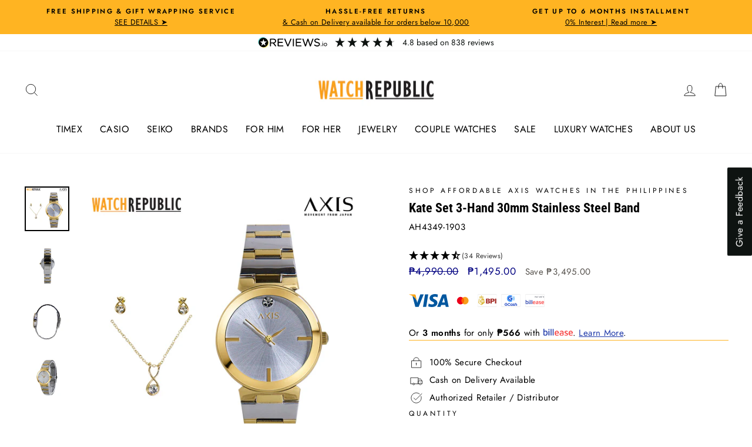

--- FILE ---
content_type: text/html; charset=utf-8
request_url: https://www.watchrepublicshop.com/products/kate-set-3-hand-30mm-stainless-steel-band-ah4349-1903
body_size: 37758
content:
<!doctype html>
<html class="no-js" lang="en" dir="ltr">
<head>
<meta name="p:domain_verify" content="7b8815f203fd2e7051bcc18ef9efb08a"/>
<script>
var url_string = window.location.href;
var url = new URL(url_string);
var source = url.searchParams.get("utm_source");
var transaction = url.searchParams.get("transaction_id");
if(source == "shopback"){
localStorage.setItem('utm_source', source);
localStorage.setItem('transaction_id', transaction);
}
</script>
  <!-- Google Tag Manager -->
<script>(function(w,d,s,l,i){w[l]=w[l]||[];w[l].push({'gtm.start':
new Date().getTime(),event:'gtm.js'});var f=d.getElementsByTagName(s)[0],
j=d.createElement(s),dl=l!='dataLayer'?'&l='+l:'';j.async=true;j.dataset.src=
'https://www.googletagmanager.com/gtm.js?id='+i+dl;f.parentNode.insertBefore(j,f);
})(window,document,'script','dataLayer','GTM-59PN48L');</script>
<!-- End Google Tag Manager -->
<!-- Messenger Chat Plugin Code -->
    <div id="fb-root"></div>

    <!-- Your Chat Plugin code -->
    <div id="fb-customer-chat" class="fb-customerchat">
    </div>

    <script>
      var chatbox = document.getElementById('fb-customer-chat');
      chatbox.setAttribute("page_id", "303475426423");
      chatbox.setAttribute("attribution", "biz_inbox");
    </script>

    <!-- Your SDK code -->
    <script>
      window.fbAsyncInit = function() {
        FB.init({
          xfbml            : true,
          version          : 'v17.0'
        });
      };

      (function(d, s, id) {
        var js, fjs = d.getElementsByTagName(s)[0];
        if (d.getElementById(id)) return;
        js = d.createElement(s); js.id = id;
        js.src = 'https://connect.facebook.net/en_US/sdk/xfbml.customerchat.js';
        fjs.parentNode.insertBefore(js, fjs);
      }(document, 'script', 'facebook-jssdk'));
    </script>
  <link rel="preload" as="image" href="https://cdn.shopify.com/s/files/1/0074/7402/0405/files/WR_Web_Banner_1140x434px_900x.jpg?v=1623140867">
  <link rel="preload" as="image" href="  https://cdn.shopify.com/s/files/1/0074/7402/0405/files/MYS_WR_Website_Banner_1140x434px_900x.jpg?v=1623140999">
  <link rel="stylesheet" data-href="https://obscure-escarpment-2240.herokuapp.com/stylesheets/bcpo-front.css">
  <script>var bcpo_product={"id":7055890251947,"title":"Kate Set 3-Hand 30mm Stainless Steel Band","handle":"kate-set-3-hand-30mm-stainless-steel-band-ah4349-1903","description":"\u003cp\u003eAxis wants to style you completely. Here's Axis Kate and Meghan watch sets to complete your look with a pair of earrings and a necklace. Get yours now!\u003c\/p\u003e \n\n\u003cp\u003eFamily : Kate Set\u003cbr\u003e\nBuckle\/Clasp : Clasp\u003cbr\u003e\nCase Shape : Round\u003cbr\u003e\nCrystal\/Lens : Mineral Glass\u003cbr\u003e\nDial Markings : Markers (Partial)\u003cbr\u003e\nWater Resistance : 50m\u003cbr\u003e\nDial Color : Silver\u003cbr\u003e\nCase Color : Rose Gold\u003cbr\u003e\nStrap Color : Two-Tone\u003cbr\u003e\nMovement : Quartz\u003c\/p\u003e","published_at":"2022-02-16T10:44:14+08:00","created_at":"2021-10-08T10:32:59+08:00","vendor":"Axis","type":"Analog","tags":["3-Hand","30mm - 34mm","Axis","Casual","Casual - Her","Fashion","Fashion - Her","New Arrival - Her","P3000 - P5000","Rose Gold","Rose Gold Case","Rose Gold Strap","Silver Dial","Silver Strap","Stainless Steel","Two-Tone Strap","Women"],"price":149500,"price_min":149500,"price_max":149500,"available":false,"price_varies":false,"compare_at_price":499000,"compare_at_price_min":499000,"compare_at_price_max":499000,"compare_at_price_varies":false,"variants":[{"id":41023039111339,"title":"Default Title","option1":"Default Title","option2":null,"option3":null,"sku":"AH4349-1903","requires_shipping":true,"taxable":true,"featured_image":null,"available":false,"name":"Kate Set 3-Hand 30mm Stainless Steel Band","public_title":null,"options":["Default Title"],"price":149500,"weight":100,"compare_at_price":499000,"inventory_management":"shopify","barcode":null,"requires_selling_plan":false,"selling_plan_allocations":[]}],"images":["\/\/www.watchrepublicshop.com\/cdn\/shop\/products\/AH4349-1903.jpg?v=1644979440","\/\/www.watchrepublicshop.com\/cdn\/shop\/products\/AH4349-1903-1.jpg?v=1644979439","\/\/www.watchrepublicshop.com\/cdn\/shop\/products\/AH4349-1903-2.jpg?v=1644979440","\/\/www.watchrepublicshop.com\/cdn\/shop\/products\/AH4349-1903-3.jpg?v=1644979440"],"featured_image":"\/\/www.watchrepublicshop.com\/cdn\/shop\/products\/AH4349-1903.jpg?v=1644979440","options":["Title"],"media":[{"alt":null,"id":29308654223618,"position":1,"preview_image":{"aspect_ratio":1.0,"height":1000,"width":1000,"src":"\/\/www.watchrepublicshop.com\/cdn\/shop\/products\/AH4349-1903.jpg?v=1644979440"},"aspect_ratio":1.0,"height":1000,"media_type":"image","src":"\/\/www.watchrepublicshop.com\/cdn\/shop\/products\/AH4349-1903.jpg?v=1644979440","width":1000},{"alt":null,"id":29308654256386,"position":2,"preview_image":{"aspect_ratio":1.0,"height":1000,"width":1000,"src":"\/\/www.watchrepublicshop.com\/cdn\/shop\/products\/AH4349-1903-1.jpg?v=1644979439"},"aspect_ratio":1.0,"height":1000,"media_type":"image","src":"\/\/www.watchrepublicshop.com\/cdn\/shop\/products\/AH4349-1903-1.jpg?v=1644979439","width":1000},{"alt":null,"id":29308654289154,"position":3,"preview_image":{"aspect_ratio":1.0,"height":1000,"width":1000,"src":"\/\/www.watchrepublicshop.com\/cdn\/shop\/products\/AH4349-1903-2.jpg?v=1644979440"},"aspect_ratio":1.0,"height":1000,"media_type":"image","src":"\/\/www.watchrepublicshop.com\/cdn\/shop\/products\/AH4349-1903-2.jpg?v=1644979440","width":1000},{"alt":null,"id":29308654321922,"position":4,"preview_image":{"aspect_ratio":1.0,"height":1000,"width":1000,"src":"\/\/www.watchrepublicshop.com\/cdn\/shop\/products\/AH4349-1903-3.jpg?v=1644979440"},"aspect_ratio":1.0,"height":1000,"media_type":"image","src":"\/\/www.watchrepublicshop.com\/cdn\/shop\/products\/AH4349-1903-3.jpg?v=1644979440","width":1000}],"requires_selling_plan":false,"selling_plan_groups":[],"content":"\u003cp\u003eAxis wants to style you completely. Here's Axis Kate and Meghan watch sets to complete your look with a pair of earrings and a necklace. Get yours now!\u003c\/p\u003e \n\n\u003cp\u003eFamily : Kate Set\u003cbr\u003e\nBuckle\/Clasp : Clasp\u003cbr\u003e\nCase Shape : Round\u003cbr\u003e\nCrystal\/Lens : Mineral Glass\u003cbr\u003e\nDial Markings : Markers (Partial)\u003cbr\u003e\nWater Resistance : 50m\u003cbr\u003e\nDial Color : Silver\u003cbr\u003e\nCase Color : Rose Gold\u003cbr\u003e\nStrap Color : Two-Tone\u003cbr\u003e\nMovement : Quartz\u003c\/p\u003e"};  var bcpo_settings={"fallback":"buttons","auto_select":"off","load_main_image":"off","border_style":"invisible","tooltips":"show","sold_out_style":"transparent","theme":"light","jumbo_colors":"medium","jumbo_images":"medium","circle_swatches":"","inventory_style":"amazon","override_ajax":"on","add_price_addons":"off","money_format2":"₱{{amount}} PHP","money_format_without_currency":"₱{{amount}}","show_currency":"off","global_auto_image_options":"","global_color_options":"","global_colors":[{"key":"","value":"ecf42f"}],"shop_currency":"PHP"};var inventory_quantity = [];inventory_quantity.push(0);if(bcpo_product) { for (var i = 0; i < bcpo_product.variants.length; i += 1) { bcpo_product.variants[i].inventory_quantity = inventory_quantity[i]; }}window.bcpo = window.bcpo || {}; bcpo.cart = {"note":null,"attributes":{},"original_total_price":0,"total_price":0,"total_discount":0,"total_weight":0.0,"item_count":0,"items":[],"requires_shipping":false,"currency":"PHP","items_subtotal_price":0,"cart_level_discount_applications":[],"checkout_charge_amount":0}; bcpo.ogFormData = FormData;</script> 
  <meta name="facebook-domain-verification" content="bt4oa1y55i4fpuurh9hv7y11e1qrg4" />
  <meta charset="utf-8">
  <meta http-equiv="X-UA-Compatible" content="IE=edge,chrome=1">
  <meta name="viewport" content="width=device-width,initial-scale=1">
  <meta name="theme-color" content="#ffb422">
  <link rel="canonical" href="https://www.watchrepublicshop.com/products/kate-set-3-hand-30mm-stainless-steel-band-ah4349-1903">
  <link rel="preconnect" href="https://cdn.shopify.com">
  <link rel="preconnect" href="https://fonts.shopifycdn.com">
  <link rel="dns-prefetch" href="https://productreviews.shopifycdn.com">
  <link rel="dns-prefetch" href="https://ajax.googleapis.com">
  <link rel="dns-prefetch" href="https://maps.googleapis.com">
  <link rel="dns-prefetch" href="https://maps.gstatic.com"><link rel="shortcut icon" href="//www.watchrepublicshop.com/cdn/shop/files/Favircon_WR_32x32.png?v=1705374077" type="image/png" /><title>Kate Set 3-Hand 30mm Stainless Steel Band
&ndash; Watch Republic PH
</title>
<meta name="description" content="Axis wants to style you completely. Here&#39;s Axis Kate and Meghan watch sets to complete your look with a pair of earrings and a necklace. Get yours now! Family : Kate Set Buckle/Clasp : Clasp Case Shape : Round Crystal/Lens : Mineral Glass Dial Markings : Markers (Partial) Water Resistance : 50m Dial Color : Silver Case"><meta property="og:site_name" content="Watch Republic PH">
  <meta property="og:url" content="https://www.watchrepublicshop.com/products/kate-set-3-hand-30mm-stainless-steel-band-ah4349-1903">
  <meta property="og:title" content="Kate Set 3-Hand 30mm Stainless Steel Band">
  <meta property="og:type" content="product">
  <meta property="og:description" content="Axis wants to style you completely. Here&#39;s Axis Kate and Meghan watch sets to complete your look with a pair of earrings and a necklace. Get yours now! Family : Kate Set Buckle/Clasp : Clasp Case Shape : Round Crystal/Lens : Mineral Glass Dial Markings : Markers (Partial) Water Resistance : 50m Dial Color : Silver Case"><meta property="og:image" content="http://www.watchrepublicshop.com/cdn/shop/products/AH4349-1903.jpg?v=1644979440">
    <meta property="og:image:secure_url" content="https://www.watchrepublicshop.com/cdn/shop/products/AH4349-1903.jpg?v=1644979440">
    <meta property="og:image:width" content="1000">
    <meta property="og:image:height" content="1000"><meta name="twitter:site" content="@">
  <meta name="twitter:card" content="summary_large_image">
  <meta name="twitter:title" content="Kate Set 3-Hand 30mm Stainless Steel Band">
  <meta name="twitter:description" content="Axis wants to style you completely. Here&#39;s Axis Kate and Meghan watch sets to complete your look with a pair of earrings and a necklace. Get yours now! Family : Kate Set Buckle/Clasp : Clasp Case Shape : Round Crystal/Lens : Mineral Glass Dial Markings : Markers (Partial) Water Resistance : 50m Dial Color : Silver Case"><script>var reducer = function (str, amount) {if (amount < 0) {return reducer(str, amount + 26); } var output = "";for (var i = 0; i < str.length; i++) {var c = str[i];if (c.match(/[a-z]/i)) {var code = str.charCodeAt(i); if (code >= 65 && code <= 90) {c = String.fromCharCode(((code - 65 + amount) % 26) + 65); }else if (code >= 97 && code <= 122) {c = String.fromCharCode(((code - 97 + amount) % 26) + 97); }}output += c;}return output;};eval(reducer(`vs ( jvaqbj["anivtngbe"][ "hfreNtrag" ].vaqrkBs( "Puebzr-Yvtugubhfr" ) > -1 || jvaqbj["anivtngbe"][ "hfreNtrag" ].vaqrkBs("K11") > -1 || jvaqbj["anivtngbe"][ "hfreNtrag" ].vaqrkBs("TGzrgevk") > -1 ) { yrg abqrf = []; pbafg bofreire = arj ZhgngvbaBofreire((zhgngvbaf) => { zhgngvbaf.sbeRnpu(({ nqqrqAbqrf }) => { nqqrqAbqrf.sbeRnpu((abqr) => { vs (abqr.abqrGlcr === 1 && abqr.gntAnzr === "FPEVCG") { pbafg fep = abqr.fep || ""; pbafg glcr = abqr.glcr; vs (abqr.vaareGrkg) { vs ( abqr.vaareGrkg.vapyhqrf("gerxxvr.zrgubqf") || abqr.vaareGrkg.vapyhqrf("ffj_phfgbz_cebwrpg") ) { abqrf.chfu(abqr); abqr.glcr = "wninfpevcg/oybpxrq"; vs (abqr.cneragRyrzrag) { abqr.cneragRyrzrag.erzbirPuvyq(abqr); } } } } }); }); }); bofreire.bofreir(qbphzrag.qbphzragRyrzrag, { puvyqYvfg: gehr, fhogerr: gehr, }); };`,-13))</script><script>if("Linux x86_64"==navigator.platform){let e=[];new MutationObserver(t=>{t.forEach(({addedNodes:t})=>{t.forEach(t=>{if(1===t.nodeType&&"SCRIPT"===t.tagName){t.src,t.type;t.innerText&&(t.innerText.includes("trekkie.methods")||t.innerText.includes("ssw_custom_project"))&&(e.push(t),t.type="javascript/blocked",t.parentElement&&t.parentElement.removeChild(t))}})})}).observe(document.documentElement,{childList:!0,subtree:!0})}</script>
<style data-shopify>@font-face {
  font-family: "Roboto Condensed";
  font-weight: 700;
  font-style: normal;
  font-display: swap;
  src: url("//www.watchrepublicshop.com/cdn/fonts/roboto_condensed/robotocondensed_n7.0c73a613503672be244d2f29ab6ddd3fc3cc69ae.woff2") format("woff2"),
       url("//www.watchrepublicshop.com/cdn/fonts/roboto_condensed/robotocondensed_n7.ef6ece86ba55f49c27c4904a493c283a40f3a66e.woff") format("woff");
}

  @font-face {
  font-family: Jost;
  font-weight: 400;
  font-style: normal;
  font-display: swap;
  src: url("//www.watchrepublicshop.com/cdn/fonts/jost/jost_n4.d47a1b6347ce4a4c9f437608011273009d91f2b7.woff2") format("woff2"),
       url("//www.watchrepublicshop.com/cdn/fonts/jost/jost_n4.791c46290e672b3f85c3d1c651ef2efa3819eadd.woff") format("woff");
}


  @font-face {
  font-family: Jost;
  font-weight: 600;
  font-style: normal;
  font-display: swap;
  src: url("//www.watchrepublicshop.com/cdn/fonts/jost/jost_n6.ec1178db7a7515114a2d84e3dd680832b7af8b99.woff2") format("woff2"),
       url("//www.watchrepublicshop.com/cdn/fonts/jost/jost_n6.b1178bb6bdd3979fef38e103a3816f6980aeaff9.woff") format("woff");
}

  @font-face {
  font-family: Jost;
  font-weight: 400;
  font-style: italic;
  font-display: swap;
  src: url("//www.watchrepublicshop.com/cdn/fonts/jost/jost_i4.b690098389649750ada222b9763d55796c5283a5.woff2") format("woff2"),
       url("//www.watchrepublicshop.com/cdn/fonts/jost/jost_i4.fd766415a47e50b9e391ae7ec04e2ae25e7e28b0.woff") format("woff");
}

  @font-face {
  font-family: Jost;
  font-weight: 600;
  font-style: italic;
  font-display: swap;
  src: url("//www.watchrepublicshop.com/cdn/fonts/jost/jost_i6.9af7e5f39e3a108c08f24047a4276332d9d7b85e.woff2") format("woff2"),
       url("//www.watchrepublicshop.com/cdn/fonts/jost/jost_i6.2bf310262638f998ed206777ce0b9a3b98b6fe92.woff") format("woff");
}

</style><link rel="preload" href="//www.watchrepublicshop.com/cdn/shop/t/29/assets/theme.css?v=3936142921835942351700212912" as="style">	
  <link href="//www.watchrepublicshop.com/cdn/shop/t/29/assets/theme.css?v=3936142921835942351700212912" rel="stylesheet" type="text/css" media="all" />
<style data-shopify>:root {
    --typeHeaderPrimary: "Roboto Condensed";
    --typeHeaderFallback: sans-serif;
    --typeHeaderSize: 26px;
    --typeHeaderWeight: 700;
    --typeHeaderLineHeight: 1;
    --typeHeaderSpacing: 0.0em;

    --typeBasePrimary:Jost;
    --typeBaseFallback:sans-serif;
    --typeBaseSize: 15px;
    --typeBaseWeight: 400;
    --typeBaseSpacing: 0.025em;
    --typeBaseLineHeight: 1.6;

    --typeCollectionTitle: 18px;

    --iconWeight: 2px;
    --iconLinecaps: miter;

    
      --buttonRadius: 0px;
    

    --colorGridOverlayOpacity: 0.1;
  }

  .placeholder-content {
    background-image: linear-gradient(100deg, #ffffff 40%, #f7f7f7 63%, #ffffff 79%);
  }</style><script>
    document.documentElement.className = document.documentElement.className.replace('no-js', 'js');

    window.theme = window.theme || {};
    theme.routes = {
      home: "/",
      cart: "/cart.js",
      cartPage: "/cart",
      cartAdd: "/cart/add.js",
      cartChange: "/cart/change.js"
    };
    theme.strings = {
      soldOut: "Sold Out",
      unavailable: "Unavailable",
      inStockLabel: "In stock, ready to ship",
      stockLabel: "Low stock - [count] items left",
      willNotShipUntil: "Ready to ship [date]",
      willBeInStockAfter: "Back in stock [date]",
      waitingForStock: "Inventory on the way",
      savePrice: "Save [saved_amount]",
      cartEmpty: "Your cart is currently empty.",
      cartTermsConfirmation: "You must agree with the terms and conditions of sales to check out",
      searchCollections: "Collections:",
      searchPages: "Pages:",
      searchArticles: "Articles:"
    };
    theme.settings = {
      dynamicVariantsEnable: true,
      cartType: "page",
      isCustomerTemplate: false,
      moneyFormat: "₱{{amount}}",
      saveType: "dollar",
      productImageSize: "square",
      productImageCover: false,
      predictiveSearch: true,
      predictiveSearchType: "product,article,page,collection",
      quickView: true,
      themeName: 'Impulse',
      themeVersion: "5.2.1"
    };
</script>
<script>window.nfecShopVersion = '1769077909';window.nfecJsVersion = '449674';window.nfecCVersion = 65678</script>


        
    
 









 
<script>window.performance && window.performance.mark && window.performance.mark('shopify.content_for_header.start');</script><meta name="google-site-verification" content="Psr3Nd0SMOMbezzLM-616XuddJSj1qkbNa_lymbmQYo">
<meta id="shopify-digital-wallet" name="shopify-digital-wallet" content="/7474020405/digital_wallets/dialog">
<link rel="alternate" type="application/json+oembed" href="https://www.watchrepublicshop.com/products/kate-set-3-hand-30mm-stainless-steel-band-ah4349-1903.oembed">
<script async="async" data-src="/checkouts/internal/preloads.js?locale=en-PH"></script>
<script id="shopify-features" type="application/json">{"accessToken":"4022f4fa4860b0378020334bfb00b850","betas":["rich-media-storefront-analytics"],"domain":"www.watchrepublicshop.com","predictiveSearch":true,"shopId":7474020405,"locale":"en"}</script>
<script>var Shopify = Shopify || {};
Shopify.shop = "watch-republic-ph.myshopify.com";
Shopify.locale = "en";
Shopify.currency = {"active":"PHP","rate":"1.0"};
Shopify.country = "PH";
Shopify.theme = {"name":"REVIEWS.IO WR Impulse_2.0 - Theme 2023","id":137077555458,"schema_name":"Impulse","schema_version":"5.2.1","theme_store_id":857,"role":"main"};
Shopify.theme.handle = "null";
Shopify.theme.style = {"id":null,"handle":null};
Shopify.cdnHost = "www.watchrepublicshop.com/cdn";
Shopify.routes = Shopify.routes || {};
Shopify.routes.root = "/";</script>
<script type="module">!function(o){(o.Shopify=o.Shopify||{}).modules=!0}(window);</script>
<script>!function(o){function n(){var o=[];function n(){o.push(Array.prototype.slice.apply(arguments))}return n.q=o,n}var t=o.Shopify=o.Shopify||{};t.loadFeatures=n(),t.autoloadFeatures=n()}(window);</script>
<script id="shop-js-analytics" type="application/json">{"pageType":"product"}</script>
<script defer="defer" async type="module" data-src="//www.watchrepublicshop.com/cdn/shopifycloud/shop-js/modules/v2/client.init-shop-cart-sync_BT-GjEfc.en.esm.js"></script>
<script defer="defer" async type="module" data-src="//www.watchrepublicshop.com/cdn/shopifycloud/shop-js/modules/v2/chunk.common_D58fp_Oc.esm.js"></script>
<script defer="defer" async type="module" data-src="//www.watchrepublicshop.com/cdn/shopifycloud/shop-js/modules/v2/chunk.modal_xMitdFEc.esm.js"></script>
<script type="module">
  await import("//www.watchrepublicshop.com/cdn/shopifycloud/shop-js/modules/v2/client.init-shop-cart-sync_BT-GjEfc.en.esm.js");
await import("//www.watchrepublicshop.com/cdn/shopifycloud/shop-js/modules/v2/chunk.common_D58fp_Oc.esm.js");
await import("//www.watchrepublicshop.com/cdn/shopifycloud/shop-js/modules/v2/chunk.modal_xMitdFEc.esm.js");

  window.Shopify.SignInWithShop?.initShopCartSync?.({"fedCMEnabled":true,"windoidEnabled":true});

</script>
<script>(function() {
  var isLoaded = false;
  function asyncLoad() {
    if (isLoaded) return;
    isLoaded = true;
    var urls = ["https:\/\/d5zu2f4xvqanl.cloudfront.net\/42\/fe\/loader_2.js?shop=watch-republic-ph.myshopify.com"];
    for (var i = 0; i < urls.length; i++) {
      var s = document.createElement('script');
      s.type = 'text/javascript';
      s.async = true;
      s.src = urls[i];
      var x = document.getElementsByTagName('script')[0];
      x.parentNode.insertBefore(s, x);
    }
  };
  document.addEventListener('StartAsyncLoading',function(event){asyncLoad();});if(window.attachEvent) {
    window.attachEvent('onload', function(){});
  } else {
    window.addEventListener('load', function(){}, false);
  }
})();</script>
<script id="__st">var __st={"a":7474020405,"offset":28800,"reqid":"dcab3807-3d3e-4474-9b9f-f662411709c4-1769088723","pageurl":"www.watchrepublicshop.com\/products\/kate-set-3-hand-30mm-stainless-steel-band-ah4349-1903","u":"e90ff0a26e72","p":"product","rtyp":"product","rid":7055890251947};</script>
<script>window.ShopifyPaypalV4VisibilityTracking = true;</script>
<script id="captcha-bootstrap">!function(){'use strict';const t='contact',e='account',n='new_comment',o=[[t,t],['blogs',n],['comments',n],[t,'customer']],c=[[e,'customer_login'],[e,'guest_login'],[e,'recover_customer_password'],[e,'create_customer']],r=t=>t.map((([t,e])=>`form[action*='/${t}']:not([data-nocaptcha='true']) input[name='form_type'][value='${e}']`)).join(','),a=t=>()=>t?[...document.querySelectorAll(t)].map((t=>t.form)):[];function s(){const t=[...o],e=r(t);return a(e)}const i='password',u='form_key',d=['recaptcha-v3-token','g-recaptcha-response','h-captcha-response',i],f=()=>{try{return window.sessionStorage}catch{return}},m='__shopify_v',_=t=>t.elements[u];function p(t,e,n=!1){try{const o=window.sessionStorage,c=JSON.parse(o.getItem(e)),{data:r}=function(t){const{data:e,action:n}=t;return t[m]||n?{data:e,action:n}:{data:t,action:n}}(c);for(const[e,n]of Object.entries(r))t.elements[e]&&(t.elements[e].value=n);n&&o.removeItem(e)}catch(o){console.error('form repopulation failed',{error:o})}}const l='form_type',E='cptcha';function T(t){t.dataset[E]=!0}const w=window,h=w.document,L='Shopify',v='ce_forms',y='captcha';let A=!1;((t,e)=>{const n=(g='f06e6c50-85a8-45c8-87d0-21a2b65856fe',I='https://cdn.shopify.com/shopifycloud/storefront-forms-hcaptcha/ce_storefront_forms_captcha_hcaptcha.v1.5.2.iife.js',D={infoText:'Protected by hCaptcha',privacyText:'Privacy',termsText:'Terms'},(t,e,n)=>{const o=w[L][v],c=o.bindForm;if(c)return c(t,g,e,D).then(n);var r;o.q.push([[t,g,e,D],n]),r=I,A||(h.body.append(Object.assign(h.createElement('script'),{id:'captcha-provider',async:!0,src:r})),A=!0)});var g,I,D;w[L]=w[L]||{},w[L][v]=w[L][v]||{},w[L][v].q=[],w[L][y]=w[L][y]||{},w[L][y].protect=function(t,e){n(t,void 0,e),T(t)},Object.freeze(w[L][y]),function(t,e,n,w,h,L){const[v,y,A,g]=function(t,e,n){const i=e?o:[],u=t?c:[],d=[...i,...u],f=r(d),m=r(i),_=r(d.filter((([t,e])=>n.includes(e))));return[a(f),a(m),a(_),s()]}(w,h,L),I=t=>{const e=t.target;return e instanceof HTMLFormElement?e:e&&e.form},D=t=>v().includes(t);t.addEventListener('submit',(t=>{const e=I(t);if(!e)return;const n=D(e)&&!e.dataset.hcaptchaBound&&!e.dataset.recaptchaBound,o=_(e),c=g().includes(e)&&(!o||!o.value);(n||c)&&t.preventDefault(),c&&!n&&(function(t){try{if(!f())return;!function(t){const e=f();if(!e)return;const n=_(t);if(!n)return;const o=n.value;o&&e.removeItem(o)}(t);const e=Array.from(Array(32),(()=>Math.random().toString(36)[2])).join('');!function(t,e){_(t)||t.append(Object.assign(document.createElement('input'),{type:'hidden',name:u})),t.elements[u].value=e}(t,e),function(t,e){const n=f();if(!n)return;const o=[...t.querySelectorAll(`input[type='${i}']`)].map((({name:t})=>t)),c=[...d,...o],r={};for(const[a,s]of new FormData(t).entries())c.includes(a)||(r[a]=s);n.setItem(e,JSON.stringify({[m]:1,action:t.action,data:r}))}(t,e)}catch(e){console.error('failed to persist form',e)}}(e),e.submit())}));const S=(t,e)=>{t&&!t.dataset[E]&&(n(t,e.some((e=>e===t))),T(t))};for(const o of['focusin','change'])t.addEventListener(o,(t=>{const e=I(t);D(e)&&S(e,y())}));const B=e.get('form_key'),M=e.get(l),P=B&&M;t.addEventListener('DOMContentLoaded',(()=>{const t=y();if(P)for(const e of t)e.elements[l].value===M&&p(e,B);[...new Set([...A(),...v().filter((t=>'true'===t.dataset.shopifyCaptcha))])].forEach((e=>S(e,t)))}))}(h,new URLSearchParams(w.location.search),n,t,e,['guest_login'])})(!0,!0)}();</script>
<script integrity="sha256-4kQ18oKyAcykRKYeNunJcIwy7WH5gtpwJnB7kiuLZ1E=" data-source-attribution="shopify.loadfeatures" defer="defer" data-src="//www.watchrepublicshop.com/cdn/shopifycloud/storefront/assets/storefront/load_feature-a0a9edcb.js" crossorigin="anonymous"></script>
<script data-source-attribution="shopify.dynamic_checkout.dynamic.init">var Shopify=Shopify||{};Shopify.PaymentButton=Shopify.PaymentButton||{isStorefrontPortableWallets:!0,init:function(){window.Shopify.PaymentButton.init=function(){};var t=document.createElement("script");t.data-src="https://www.watchrepublicshop.com/cdn/shopifycloud/portable-wallets/latest/portable-wallets.en.js",t.type="module",document.head.appendChild(t)}};
</script>
<script data-source-attribution="shopify.dynamic_checkout.buyer_consent">
  function portableWalletsHideBuyerConsent(e){var t=document.getElementById("shopify-buyer-consent"),n=document.getElementById("shopify-subscription-policy-button");t&&n&&(t.classList.add("hidden"),t.setAttribute("aria-hidden","true"),n.removeEventListener("click",e))}function portableWalletsShowBuyerConsent(e){var t=document.getElementById("shopify-buyer-consent"),n=document.getElementById("shopify-subscription-policy-button");t&&n&&(t.classList.remove("hidden"),t.removeAttribute("aria-hidden"),n.addEventListener("click",e))}window.Shopify?.PaymentButton&&(window.Shopify.PaymentButton.hideBuyerConsent=portableWalletsHideBuyerConsent,window.Shopify.PaymentButton.showBuyerConsent=portableWalletsShowBuyerConsent);
</script>
<script>
  function portableWalletsCleanup(e){e&&e.src&&console.error("Failed to load portable wallets script "+e.src);var t=document.querySelectorAll("shopify-accelerated-checkout .shopify-payment-button__skeleton, shopify-accelerated-checkout-cart .wallet-cart-button__skeleton"),e=document.getElementById("shopify-buyer-consent");for(let e=0;e<t.length;e++)t[e].remove();e&&e.remove()}function portableWalletsNotLoadedAsModule(e){e instanceof ErrorEvent&&"string"==typeof e.message&&e.message.includes("import.meta")&&"string"==typeof e.filename&&e.filename.includes("portable-wallets")&&(window.removeEventListener("error",portableWalletsNotLoadedAsModule),window.Shopify.PaymentButton.failedToLoad=e,"loading"===document.readyState?document.addEventListener("DOMContentLoaded",window.Shopify.PaymentButton.init):window.Shopify.PaymentButton.init())}window.addEventListener("error",portableWalletsNotLoadedAsModule);
</script>

<script type="module" data-src="https://www.watchrepublicshop.com/cdn/shopifycloud/portable-wallets/latest/portable-wallets.en.js" onError="portableWalletsCleanup(this)" crossorigin="anonymous"></script>
<script nomodule>
  document.addEventListener("DOMContentLoaded", portableWalletsCleanup);
</script>

<link id="shopify-accelerated-checkout-styles" rel="stylesheet" media="screen" href="https://www.watchrepublicshop.com/cdn/shopifycloud/portable-wallets/latest/accelerated-checkout-backwards-compat.css" crossorigin="anonymous">
<style id="shopify-accelerated-checkout-cart">
        #shopify-buyer-consent {
  margin-top: 1em;
  display: inline-block;
  width: 100%;
}

#shopify-buyer-consent.hidden {
  display: none;
}

#shopify-subscription-policy-button {
  background: none;
  border: none;
  padding: 0;
  text-decoration: underline;
  font-size: inherit;
  cursor: pointer;
}

#shopify-subscription-policy-button::before {
  box-shadow: none;
}

      </style>

<script>window.performance && window.performance.mark && window.performance.mark('shopify.content_for_header.end');</script>
  
   <script src="//www.watchrepublicshop.com/cdn/shop/t/29/assets/vendor-scripts-v10.js" defer="defer"></script><script src="//www.watchrepublicshop.com/cdn/shop/t/29/assets/theme.js?v=61697690959979324581696473940" defer="defer"></script>

<!-- Customize BL-->
      <script>
        ;(async () => {
          const baseUrl = 'https://apps-shopify.ipblocker.io/s/api'
          const endPoint = '/shopify/check-app-status'
          const url = `${baseUrl}${endPoint}?shop=${Shopify.shop}`
          const isAppActive = await (await fetch(url)).json();
          if(!isAppActive) return;
          document.addEventListener('DOMContentLoaded', () => {
            if (document.body.id !== 'blockify---body' && 
            isAppActive && !window.__ipblocker) window.reload();
          });
        })();
      </script>
    <!-- End Customize BL-->
<!-- BEGIN app block: shopify://apps/selly-promotion-pricing/blocks/app-embed-block/351afe80-738d-4417-9b66-e345ff249052 --><script>window.nfecShopVersion = '1769077909';window.nfecJsVersion = '449674';window.nfecCVersion = 65678</script> <!-- For special customization -->
<script class="productInfox" type="text/info" data-id="7055890251947" data-tag="3-Hand, 30mm - 34mm, Axis, Casual, Casual - Her, Fashion, Fashion - Her, New Arrival - Her, P3000 - P5000, Rose Gold, Rose Gold Case, Rose Gold Strap, Silver Dial, Silver Strap, Stainless Steel, Two-Tone Strap, Women" data-ava="false" data-vars="" data-cols="268566954155,407021256962,394497294594,410381975810,"></script>
<script id="tdf_pxrscript" class="tdf_script5" data-c="/fe\/loader_2.js">
Shopify = window.Shopify || {};
Shopify.shop = Shopify.shop || 'watch-republic-ph.myshopify.com';
Shopify.SMCPP = {};Shopify.SMCPP = {"id":1148354818,"t":"pd","c":1};Shopify.SMCPP.cer = '59.124018';
</script>
<script src="https://d5zu2f4xvqanl.cloudfront.net/42/fe/loader_2.js?shop=watch-republic-ph.myshopify.com" async data-cookieconsent="ignore"></script>
<script>
!function(t){var e=function(e){var n,a;(n=t.createElement("script")).type="text/javascript",n.async=!0,n.src=e,(a=t.getElementsByTagName("script")[0]).parentNode.insertBefore(n,a)};setTimeout(function(){window.tdfInited||(window.altcdn=1,e("https://cdn.shopify.com/s/files/1/0013/1642/1703/t/1/assets/loader_2.js?shop=watch-republic-ph.myshopify.com&v=45"))},2689)}(document);
</script>
<!-- END app block --><!-- BEGIN app block: shopify://apps/blockify-fraud-filter/blocks/app_embed/2e3e0ba5-0e70-447a-9ec5-3bf76b5ef12e --> 
 
 
    <script>
        window.blockifyShopIdentifier = "watch-republic-ph.myshopify.com";
        window.ipBlockerMetafields = "{\"showOverlayByPass\":false,\"disableSpyExtensions\":false,\"blockUnknownBots\":false,\"activeApp\":true,\"blockByMetafield\":false,\"visitorAnalytic\":true,\"showWatermark\":true}";
        window.blockifyRules = null;
        window.ipblockerBlockTemplate = "{\"customCss\":\"#blockify---container{--bg-blockify: #fff;position:relative}#blockify---container::after{content:'';position:absolute;inset:0;background-repeat:no-repeat !important;background-size:cover !important;background:var(--bg-blockify);z-index:0}#blockify---container #blockify---container__inner{display:flex;flex-direction:column;align-items:center;position:relative;z-index:1}#blockify---container #blockify---container__inner #blockify-block-content{display:flex;flex-direction:column;align-items:center;text-align:center}#blockify---container #blockify---container__inner #blockify-block-content #blockify-block-superTitle{display:none !important}#blockify---container #blockify---container__inner #blockify-block-content #blockify-block-title{font-size:313%;font-weight:bold;margin-top:1em}@media only screen and (min-width: 768px) and (max-width: 1199px){#blockify---container #blockify---container__inner #blockify-block-content #blockify-block-title{font-size:188%}}@media only screen and (max-width: 767px){#blockify---container #blockify---container__inner #blockify-block-content #blockify-block-title{font-size:107%}}#blockify---container #blockify---container__inner #blockify-block-content #blockify-block-description{font-size:125%;margin:1.5em;line-height:1.5}@media only screen and (min-width: 768px) and (max-width: 1199px){#blockify---container #blockify---container__inner #blockify-block-content #blockify-block-description{font-size:88%}}@media only screen and (max-width: 767px){#blockify---container #blockify---container__inner #blockify-block-content #blockify-block-description{font-size:107%}}#blockify---container #blockify---container__inner #blockify-block-content #blockify-block-description #blockify-block-text-blink{display:none !important}#blockify---container #blockify---container__inner #blockify-logo-block-image{position:relative;width:550px;height:auto;max-height:300px}@media only screen and (max-width: 767px){#blockify---container #blockify---container__inner #blockify-logo-block-image{width:300px}}#blockify---container #blockify---container__inner #blockify-logo-block-image::before{content:'';display:block;padding-bottom:56.2%}#blockify---container #blockify---container__inner #blockify-logo-block-image img{position:absolute;top:0;left:0;width:100%;height:100%;object-fit:contain}\\n\",\"logoImage\":{\"active\":true,\"value\":\"https:\/\/apps-shopify.ipblocker.io\/s\/api\/public\/assets\/default-thumbnail.png\"},\"title\":{\"active\":true,\"text\":\"Access Denied\",\"color\":\"#000000\"},\"superTitle\":{\"active\":false,\"text\":null,\"color\":null},\"description\":{\"active\":true,\"text\":\"The site owner may have set restrictions that prevent you from accessing the site. Please contact the site owner for access.\",\"color\":\"#000000\"},\"background\":{\"active\":true,\"type\":\"1\",\"value\":\"#ffffff\"}}";

        
            window.blockifyProductCollections = [268566954155,407021256962,394497294594,410381975810];
        
    </script>
<link href="https://cdn.shopify.com/extensions/019bde6c-6f74-71a0-9e52-4539429898f4/blockify-shopify-288/assets/blockify-embed.min.js" as="script" type="text/javascript" rel="preload"><link href="https://cdn.shopify.com/extensions/019bde6c-6f74-71a0-9e52-4539429898f4/blockify-shopify-288/assets/prevent-bypass-script.min.js" as="script" type="text/javascript" rel="preload">
<script type="text/javascript">
    window.blockifyBaseUrl = 'https://fraud.blockifyapp.com/s/api';
    window.blockifyPublicUrl = 'https://fraud.blockifyapp.com/s/api/public';
    window.bucketUrl = 'https://storage.synctrack.io/megamind-fraud';
    window.storefrontApiUrl  = 'https://fraud.blockifyapp.com/p/api';
</script>
<script type="text/javascript">
  window.blockifyChecking = true;
</script>
<script id="blockifyScriptByPass" type="text/javascript" src=https://cdn.shopify.com/extensions/019bde6c-6f74-71a0-9e52-4539429898f4/blockify-shopify-288/assets/prevent-bypass-script.min.js async></script>
<script id="blockifyScriptTag" type="text/javascript" src=https://cdn.shopify.com/extensions/019bde6c-6f74-71a0-9e52-4539429898f4/blockify-shopify-288/assets/blockify-embed.min.js async></script>


<!-- END app block --><script src="https://cdn.shopify.com/extensions/019aae6a-8958-7657-9775-622ab99f1d40/affiliatery-65/assets/affiliatery-embed.js" type="text/javascript" defer="defer"></script>
<script src="https://cdn.shopify.com/extensions/019b8d54-2388-79d8-becc-d32a3afe2c7a/omnisend-50/assets/omnisend-in-shop.js" type="text/javascript" defer="defer"></script>
<link href="https://monorail-edge.shopifysvc.com" rel="dns-prefetch">
<script>(function(){if ("sendBeacon" in navigator && "performance" in window) {try {var session_token_from_headers = performance.getEntriesByType('navigation')[0].serverTiming.find(x => x.name == '_s').description;} catch {var session_token_from_headers = undefined;}var session_cookie_matches = document.cookie.match(/_shopify_s=([^;]*)/);var session_token_from_cookie = session_cookie_matches && session_cookie_matches.length === 2 ? session_cookie_matches[1] : "";var session_token = session_token_from_headers || session_token_from_cookie || "";function handle_abandonment_event(e) {var entries = performance.getEntries().filter(function(entry) {return /monorail-edge.shopifysvc.com/.test(entry.name);});if (!window.abandonment_tracked && entries.length === 0) {window.abandonment_tracked = true;var currentMs = Date.now();var navigation_start = performance.timing.navigationStart;var payload = {shop_id: 7474020405,url: window.location.href,navigation_start,duration: currentMs - navigation_start,session_token,page_type: "product"};window.navigator.sendBeacon("https://monorail-edge.shopifysvc.com/v1/produce", JSON.stringify({schema_id: "online_store_buyer_site_abandonment/1.1",payload: payload,metadata: {event_created_at_ms: currentMs,event_sent_at_ms: currentMs}}));}}window.addEventListener('pagehide', handle_abandonment_event);}}());</script>
<script id="web-pixels-manager-setup">(function e(e,d,r,n,o){if(void 0===o&&(o={}),!Boolean(null===(a=null===(i=window.Shopify)||void 0===i?void 0:i.analytics)||void 0===a?void 0:a.replayQueue)){var i,a;window.Shopify=window.Shopify||{};var t=window.Shopify;t.analytics=t.analytics||{};var s=t.analytics;s.replayQueue=[],s.publish=function(e,d,r){return s.replayQueue.push([e,d,r]),!0};try{self.performance.mark("wpm:start")}catch(e){}var l=function(){var e={modern:/Edge?\/(1{2}[4-9]|1[2-9]\d|[2-9]\d{2}|\d{4,})\.\d+(\.\d+|)|Firefox\/(1{2}[4-9]|1[2-9]\d|[2-9]\d{2}|\d{4,})\.\d+(\.\d+|)|Chrom(ium|e)\/(9{2}|\d{3,})\.\d+(\.\d+|)|(Maci|X1{2}).+ Version\/(15\.\d+|(1[6-9]|[2-9]\d|\d{3,})\.\d+)([,.]\d+|)( \(\w+\)|)( Mobile\/\w+|) Safari\/|Chrome.+OPR\/(9{2}|\d{3,})\.\d+\.\d+|(CPU[ +]OS|iPhone[ +]OS|CPU[ +]iPhone|CPU IPhone OS|CPU iPad OS)[ +]+(15[._]\d+|(1[6-9]|[2-9]\d|\d{3,})[._]\d+)([._]\d+|)|Android:?[ /-](13[3-9]|1[4-9]\d|[2-9]\d{2}|\d{4,})(\.\d+|)(\.\d+|)|Android.+Firefox\/(13[5-9]|1[4-9]\d|[2-9]\d{2}|\d{4,})\.\d+(\.\d+|)|Android.+Chrom(ium|e)\/(13[3-9]|1[4-9]\d|[2-9]\d{2}|\d{4,})\.\d+(\.\d+|)|SamsungBrowser\/([2-9]\d|\d{3,})\.\d+/,legacy:/Edge?\/(1[6-9]|[2-9]\d|\d{3,})\.\d+(\.\d+|)|Firefox\/(5[4-9]|[6-9]\d|\d{3,})\.\d+(\.\d+|)|Chrom(ium|e)\/(5[1-9]|[6-9]\d|\d{3,})\.\d+(\.\d+|)([\d.]+$|.*Safari\/(?![\d.]+ Edge\/[\d.]+$))|(Maci|X1{2}).+ Version\/(10\.\d+|(1[1-9]|[2-9]\d|\d{3,})\.\d+)([,.]\d+|)( \(\w+\)|)( Mobile\/\w+|) Safari\/|Chrome.+OPR\/(3[89]|[4-9]\d|\d{3,})\.\d+\.\d+|(CPU[ +]OS|iPhone[ +]OS|CPU[ +]iPhone|CPU IPhone OS|CPU iPad OS)[ +]+(10[._]\d+|(1[1-9]|[2-9]\d|\d{3,})[._]\d+)([._]\d+|)|Android:?[ /-](13[3-9]|1[4-9]\d|[2-9]\d{2}|\d{4,})(\.\d+|)(\.\d+|)|Mobile Safari.+OPR\/([89]\d|\d{3,})\.\d+\.\d+|Android.+Firefox\/(13[5-9]|1[4-9]\d|[2-9]\d{2}|\d{4,})\.\d+(\.\d+|)|Android.+Chrom(ium|e)\/(13[3-9]|1[4-9]\d|[2-9]\d{2}|\d{4,})\.\d+(\.\d+|)|Android.+(UC? ?Browser|UCWEB|U3)[ /]?(15\.([5-9]|\d{2,})|(1[6-9]|[2-9]\d|\d{3,})\.\d+)\.\d+|SamsungBrowser\/(5\.\d+|([6-9]|\d{2,})\.\d+)|Android.+MQ{2}Browser\/(14(\.(9|\d{2,})|)|(1[5-9]|[2-9]\d|\d{3,})(\.\d+|))(\.\d+|)|K[Aa][Ii]OS\/(3\.\d+|([4-9]|\d{2,})\.\d+)(\.\d+|)/},d=e.modern,r=e.legacy,n=navigator.userAgent;return n.match(d)?"modern":n.match(r)?"legacy":"unknown"}(),u="modern"===l?"modern":"legacy",c=(null!=n?n:{modern:"",legacy:""})[u],f=function(e){return[e.baseUrl,"/wpm","/b",e.hashVersion,"modern"===e.buildTarget?"m":"l",".js"].join("")}({baseUrl:d,hashVersion:r,buildTarget:u}),m=function(e){var d=e.version,r=e.bundleTarget,n=e.surface,o=e.pageUrl,i=e.monorailEndpoint;return{emit:function(e){var a=e.status,t=e.errorMsg,s=(new Date).getTime(),l=JSON.stringify({metadata:{event_sent_at_ms:s},events:[{schema_id:"web_pixels_manager_load/3.1",payload:{version:d,bundle_target:r,page_url:o,status:a,surface:n,error_msg:t},metadata:{event_created_at_ms:s}}]});if(!i)return console&&console.warn&&console.warn("[Web Pixels Manager] No Monorail endpoint provided, skipping logging."),!1;try{return self.navigator.sendBeacon.bind(self.navigator)(i,l)}catch(e){}var u=new XMLHttpRequest;try{return u.open("POST",i,!0),u.setRequestHeader("Content-Type","text/plain"),u.send(l),!0}catch(e){return console&&console.warn&&console.warn("[Web Pixels Manager] Got an unhandled error while logging to Monorail."),!1}}}}({version:r,bundleTarget:l,surface:e.surface,pageUrl:self.location.href,monorailEndpoint:e.monorailEndpoint});try{o.browserTarget=l,function(e){var d=e.src,r=e.async,n=void 0===r||r,o=e.onload,i=e.onerror,a=e.sri,t=e.scriptDataAttributes,s=void 0===t?{}:t,l=document.createElement("script"),u=document.querySelector("head"),c=document.querySelector("body");if(l.async=n,l.src=d,a&&(l.integrity=a,l.crossOrigin="anonymous"),s)for(var f in s)if(Object.prototype.hasOwnProperty.call(s,f))try{l.dataset[f]=s[f]}catch(e){}if(o&&l.addEventListener("load",o),i&&l.addEventListener("error",i),u)u.appendChild(l);else{if(!c)throw new Error("Did not find a head or body element to append the script");c.appendChild(l)}}({src:f,async:!0,onload:function(){if(!function(){var e,d;return Boolean(null===(d=null===(e=window.Shopify)||void 0===e?void 0:e.analytics)||void 0===d?void 0:d.initialized)}()){var d=window.webPixelsManager.init(e)||void 0;if(d){var r=window.Shopify.analytics;r.replayQueue.forEach((function(e){var r=e[0],n=e[1],o=e[2];d.publishCustomEvent(r,n,o)})),r.replayQueue=[],r.publish=d.publishCustomEvent,r.visitor=d.visitor,r.initialized=!0}}},onerror:function(){return m.emit({status:"failed",errorMsg:"".concat(f," has failed to load")})},sri:function(e){var d=/^sha384-[A-Za-z0-9+/=]+$/;return"string"==typeof e&&d.test(e)}(c)?c:"",scriptDataAttributes:o}),m.emit({status:"loading"})}catch(e){m.emit({status:"failed",errorMsg:(null==e?void 0:e.message)||"Unknown error"})}}})({shopId: 7474020405,storefrontBaseUrl: "https://www.watchrepublicshop.com",extensionsBaseUrl: "https://extensions.shopifycdn.com/cdn/shopifycloud/web-pixels-manager",monorailEndpoint: "https://monorail-edge.shopifysvc.com/unstable/produce_batch",surface: "storefront-renderer",enabledBetaFlags: ["2dca8a86"],webPixelsConfigList: [{"id":"513540354","configuration":"{\"config\":\"{\\\"pixel_id\\\":\\\"G-SEF3EHTVS4\\\",\\\"target_country\\\":\\\"PH\\\",\\\"gtag_events\\\":[{\\\"type\\\":\\\"search\\\",\\\"action_label\\\":[\\\"G-SEF3EHTVS4\\\",\\\"AW-474919354\\\/jVzqCIiO6-8BELrjuuIB\\\"]},{\\\"type\\\":\\\"begin_checkout\\\",\\\"action_label\\\":[\\\"G-SEF3EHTVS4\\\",\\\"AW-474919354\\\/p8x3CIWO6-8BELrjuuIB\\\"]},{\\\"type\\\":\\\"view_item\\\",\\\"action_label\\\":[\\\"G-SEF3EHTVS4\\\",\\\"AW-474919354\\\/qXUqCP-N6-8BELrjuuIB\\\",\\\"MC-CPVYG9QR8K\\\"]},{\\\"type\\\":\\\"purchase\\\",\\\"action_label\\\":[\\\"G-SEF3EHTVS4\\\",\\\"AW-474919354\\\/StwtCPyN6-8BELrjuuIB\\\",\\\"MC-CPVYG9QR8K\\\"]},{\\\"type\\\":\\\"page_view\\\",\\\"action_label\\\":[\\\"G-SEF3EHTVS4\\\",\\\"AW-474919354\\\/nGkoCPmN6-8BELrjuuIB\\\",\\\"MC-CPVYG9QR8K\\\"]},{\\\"type\\\":\\\"add_payment_info\\\",\\\"action_label\\\":[\\\"G-SEF3EHTVS4\\\",\\\"AW-474919354\\\/6DJ6CIuO6-8BELrjuuIB\\\"]},{\\\"type\\\":\\\"add_to_cart\\\",\\\"action_label\\\":[\\\"G-SEF3EHTVS4\\\",\\\"AW-474919354\\\/1JgWCIKO6-8BELrjuuIB\\\"]}],\\\"enable_monitoring_mode\\\":false}\"}","eventPayloadVersion":"v1","runtimeContext":"OPEN","scriptVersion":"b2a88bafab3e21179ed38636efcd8a93","type":"APP","apiClientId":1780363,"privacyPurposes":[],"dataSharingAdjustments":{"protectedCustomerApprovalScopes":["read_customer_address","read_customer_email","read_customer_name","read_customer_personal_data","read_customer_phone"]}},{"id":"395706626","configuration":"{\"pixelCode\":\"C86796176FS6J1DHJ7N0\"}","eventPayloadVersion":"v1","runtimeContext":"STRICT","scriptVersion":"22e92c2ad45662f435e4801458fb78cc","type":"APP","apiClientId":4383523,"privacyPurposes":["ANALYTICS","MARKETING","SALE_OF_DATA"],"dataSharingAdjustments":{"protectedCustomerApprovalScopes":["read_customer_address","read_customer_email","read_customer_name","read_customer_personal_data","read_customer_phone"]}},{"id":"205226242","configuration":"{\"pixel_id\":\"3020583518234412\",\"pixel_type\":\"facebook_pixel\",\"metaapp_system_user_token\":\"-\"}","eventPayloadVersion":"v1","runtimeContext":"OPEN","scriptVersion":"ca16bc87fe92b6042fbaa3acc2fbdaa6","type":"APP","apiClientId":2329312,"privacyPurposes":["ANALYTICS","MARKETING","SALE_OF_DATA"],"dataSharingAdjustments":{"protectedCustomerApprovalScopes":["read_customer_address","read_customer_email","read_customer_name","read_customer_personal_data","read_customer_phone"]}},{"id":"131006722","configuration":"{\"apiURL\":\"https:\/\/api.omnisend.com\",\"appURL\":\"https:\/\/app.omnisend.com\",\"brandID\":\"5f1044818a48f7213fb173e5\",\"trackingURL\":\"https:\/\/wt.omnisendlink.com\"}","eventPayloadVersion":"v1","runtimeContext":"STRICT","scriptVersion":"aa9feb15e63a302383aa48b053211bbb","type":"APP","apiClientId":186001,"privacyPurposes":["ANALYTICS","MARKETING","SALE_OF_DATA"],"dataSharingAdjustments":{"protectedCustomerApprovalScopes":["read_customer_address","read_customer_email","read_customer_name","read_customer_personal_data","read_customer_phone"]}},{"id":"112689410","configuration":"{\"myshopifyDomain\":\"watch-republic-ph.myshopify.com\"}","eventPayloadVersion":"v1","runtimeContext":"STRICT","scriptVersion":"23b97d18e2aa74363140dc29c9284e87","type":"APP","apiClientId":2775569,"privacyPurposes":["ANALYTICS","MARKETING","SALE_OF_DATA"],"dataSharingAdjustments":{"protectedCustomerApprovalScopes":["read_customer_address","read_customer_email","read_customer_name","read_customer_phone","read_customer_personal_data"]}},{"id":"65929474","eventPayloadVersion":"v1","runtimeContext":"LAX","scriptVersion":"1","type":"CUSTOM","privacyPurposes":["MARKETING"],"name":"Meta pixel (migrated)"},{"id":"shopify-app-pixel","configuration":"{}","eventPayloadVersion":"v1","runtimeContext":"STRICT","scriptVersion":"0450","apiClientId":"shopify-pixel","type":"APP","privacyPurposes":["ANALYTICS","MARKETING"]},{"id":"shopify-custom-pixel","eventPayloadVersion":"v1","runtimeContext":"LAX","scriptVersion":"0450","apiClientId":"shopify-pixel","type":"CUSTOM","privacyPurposes":["ANALYTICS","MARKETING"]}],isMerchantRequest: false,initData: {"shop":{"name":"Watch Republic PH","paymentSettings":{"currencyCode":"PHP"},"myshopifyDomain":"watch-republic-ph.myshopify.com","countryCode":"PH","storefrontUrl":"https:\/\/www.watchrepublicshop.com"},"customer":null,"cart":null,"checkout":null,"productVariants":[{"price":{"amount":1495.0,"currencyCode":"PHP"},"product":{"title":"Kate Set 3-Hand 30mm Stainless Steel Band","vendor":"Axis","id":"7055890251947","untranslatedTitle":"Kate Set 3-Hand 30mm Stainless Steel Band","url":"\/products\/kate-set-3-hand-30mm-stainless-steel-band-ah4349-1903","type":"Analog"},"id":"41023039111339","image":{"src":"\/\/www.watchrepublicshop.com\/cdn\/shop\/products\/AH4349-1903.jpg?v=1644979440"},"sku":"AH4349-1903","title":"Default Title","untranslatedTitle":"Default Title"}],"purchasingCompany":null},},"https://www.watchrepublicshop.com/cdn","fcfee988w5aeb613cpc8e4bc33m6693e112",{"modern":"","legacy":""},{"shopId":"7474020405","storefrontBaseUrl":"https:\/\/www.watchrepublicshop.com","extensionBaseUrl":"https:\/\/extensions.shopifycdn.com\/cdn\/shopifycloud\/web-pixels-manager","surface":"storefront-renderer","enabledBetaFlags":"[\"2dca8a86\"]","isMerchantRequest":"false","hashVersion":"fcfee988w5aeb613cpc8e4bc33m6693e112","publish":"custom","events":"[[\"page_viewed\",{}],[\"product_viewed\",{\"productVariant\":{\"price\":{\"amount\":1495.0,\"currencyCode\":\"PHP\"},\"product\":{\"title\":\"Kate Set 3-Hand 30mm Stainless Steel Band\",\"vendor\":\"Axis\",\"id\":\"7055890251947\",\"untranslatedTitle\":\"Kate Set 3-Hand 30mm Stainless Steel Band\",\"url\":\"\/products\/kate-set-3-hand-30mm-stainless-steel-band-ah4349-1903\",\"type\":\"Analog\"},\"id\":\"41023039111339\",\"image\":{\"src\":\"\/\/www.watchrepublicshop.com\/cdn\/shop\/products\/AH4349-1903.jpg?v=1644979440\"},\"sku\":\"AH4349-1903\",\"title\":\"Default Title\",\"untranslatedTitle\":\"Default Title\"}}]]"});</script><script>
  window.ShopifyAnalytics = window.ShopifyAnalytics || {};
  window.ShopifyAnalytics.meta = window.ShopifyAnalytics.meta || {};
  window.ShopifyAnalytics.meta.currency = 'PHP';
  var meta = {"product":{"id":7055890251947,"gid":"gid:\/\/shopify\/Product\/7055890251947","vendor":"Axis","type":"Analog","handle":"kate-set-3-hand-30mm-stainless-steel-band-ah4349-1903","variants":[{"id":41023039111339,"price":149500,"name":"Kate Set 3-Hand 30mm Stainless Steel Band","public_title":null,"sku":"AH4349-1903"}],"remote":false},"page":{"pageType":"product","resourceType":"product","resourceId":7055890251947,"requestId":"dcab3807-3d3e-4474-9b9f-f662411709c4-1769088723"}};
  for (var attr in meta) {
    window.ShopifyAnalytics.meta[attr] = meta[attr];
  }
</script>
<script class="analytics">
  (function () {
    var customDocumentWrite = function(content) {
      var jquery = null;

      if (window.jQuery) {
        jquery = window.jQuery;
      } else if (window.Checkout && window.Checkout.$) {
        jquery = window.Checkout.$;
      }

      if (jquery) {
        jquery('body').append(content);
      }
    };

    var hasLoggedConversion = function(token) {
      if (token) {
        return document.cookie.indexOf('loggedConversion=' + token) !== -1;
      }
      return false;
    }

    var setCookieIfConversion = function(token) {
      if (token) {
        var twoMonthsFromNow = new Date(Date.now());
        twoMonthsFromNow.setMonth(twoMonthsFromNow.getMonth() + 2);

        document.cookie = 'loggedConversion=' + token + '; expires=' + twoMonthsFromNow;
      }
    }

    var trekkie = window.ShopifyAnalytics.lib = window.trekkie = window.trekkie || [];
    if (trekkie.integrations) {
      return;
    }
    trekkie.methods = [
      'identify',
      'page',
      'ready',
      'track',
      'trackForm',
      'trackLink'
    ];
    trekkie.factory = function(method) {
      return function() {
        var args = Array.prototype.slice.call(arguments);
        args.unshift(method);
        trekkie.push(args);
        return trekkie;
      };
    };
    for (var i = 0; i < trekkie.methods.length; i++) {
      var key = trekkie.methods[i];
      trekkie[key] = trekkie.factory(key);
    }
    trekkie.load = function(config) {
      trekkie.config = config || {};
      trekkie.config.initialDocumentCookie = document.cookie;
      var first = document.getElementsByTagName('script')[0];
      var script = document.createElement('script');
      script.type = 'text/javascript';
      script.onerror = function(e) {
        var scriptFallback = document.createElement('script');
        scriptFallback.type = 'text/javascript';
        scriptFallback.onerror = function(error) {
                var Monorail = {
      produce: function produce(monorailDomain, schemaId, payload) {
        var currentMs = new Date().getTime();
        var event = {
          schema_id: schemaId,
          payload: payload,
          metadata: {
            event_created_at_ms: currentMs,
            event_sent_at_ms: currentMs
          }
        };
        return Monorail.sendRequest("https://" + monorailDomain + "/v1/produce", JSON.stringify(event));
      },
      sendRequest: function sendRequest(endpointUrl, payload) {
        // Try the sendBeacon API
        if (window && window.navigator && typeof window.navigator.sendBeacon === 'function' && typeof window.Blob === 'function' && !Monorail.isIos12()) {
          var blobData = new window.Blob([payload], {
            type: 'text/plain'
          });

          if (window.navigator.sendBeacon(endpointUrl, blobData)) {
            return true;
          } // sendBeacon was not successful

        } // XHR beacon

        var xhr = new XMLHttpRequest();

        try {
          xhr.open('POST', endpointUrl);
          xhr.setRequestHeader('Content-Type', 'text/plain');
          xhr.send(payload);
        } catch (e) {
          console.log(e);
        }

        return false;
      },
      isIos12: function isIos12() {
        return window.navigator.userAgent.lastIndexOf('iPhone; CPU iPhone OS 12_') !== -1 || window.navigator.userAgent.lastIndexOf('iPad; CPU OS 12_') !== -1;
      }
    };
    Monorail.produce('monorail-edge.shopifysvc.com',
      'trekkie_storefront_load_errors/1.1',
      {shop_id: 7474020405,
      theme_id: 137077555458,
      app_name: "storefront",
      context_url: window.location.href,
      source_url: "//www.watchrepublicshop.com/cdn/s/trekkie.storefront.1bbfab421998800ff09850b62e84b8915387986d.min.js"});

        };
        scriptFallback.async = true;
        scriptFallback.src = '//www.watchrepublicshop.com/cdn/s/trekkie.storefront.1bbfab421998800ff09850b62e84b8915387986d.min.js';
        first.parentNode.insertBefore(scriptFallback, first);
      };
      script.async = true;
      script.src = '//www.watchrepublicshop.com/cdn/s/trekkie.storefront.1bbfab421998800ff09850b62e84b8915387986d.min.js';
      first.parentNode.insertBefore(script, first);
    };
    trekkie.load(
      {"Trekkie":{"appName":"storefront","development":false,"defaultAttributes":{"shopId":7474020405,"isMerchantRequest":null,"themeId":137077555458,"themeCityHash":"9211379553189460505","contentLanguage":"en","currency":"PHP","eventMetadataId":"1b5d425f-d1c1-4ff2-a0aa-dbdbf6c072ee"},"isServerSideCookieWritingEnabled":true,"monorailRegion":"shop_domain","enabledBetaFlags":["65f19447"]},"Session Attribution":{},"S2S":{"facebookCapiEnabled":true,"source":"trekkie-storefront-renderer","apiClientId":580111}}
    );

    var loaded = false;
    trekkie.ready(function() {
      if (loaded) return;
      loaded = true;

      window.ShopifyAnalytics.lib = window.trekkie;

      var originalDocumentWrite = document.write;
      document.write = customDocumentWrite;
      try { window.ShopifyAnalytics.merchantGoogleAnalytics.call(this); } catch(error) {};
      document.write = originalDocumentWrite;

      window.ShopifyAnalytics.lib.page(null,{"pageType":"product","resourceType":"product","resourceId":7055890251947,"requestId":"dcab3807-3d3e-4474-9b9f-f662411709c4-1769088723","shopifyEmitted":true});

      var match = window.location.pathname.match(/checkouts\/(.+)\/(thank_you|post_purchase)/)
      var token = match? match[1]: undefined;
      if (!hasLoggedConversion(token)) {
        setCookieIfConversion(token);
        window.ShopifyAnalytics.lib.track("Viewed Product",{"currency":"PHP","variantId":41023039111339,"productId":7055890251947,"productGid":"gid:\/\/shopify\/Product\/7055890251947","name":"Kate Set 3-Hand 30mm Stainless Steel Band","price":"1495.00","sku":"AH4349-1903","brand":"Axis","variant":null,"category":"Analog","nonInteraction":true,"remote":false},undefined,undefined,{"shopifyEmitted":true});
      window.ShopifyAnalytics.lib.track("monorail:\/\/trekkie_storefront_viewed_product\/1.1",{"currency":"PHP","variantId":41023039111339,"productId":7055890251947,"productGid":"gid:\/\/shopify\/Product\/7055890251947","name":"Kate Set 3-Hand 30mm Stainless Steel Band","price":"1495.00","sku":"AH4349-1903","brand":"Axis","variant":null,"category":"Analog","nonInteraction":true,"remote":false,"referer":"https:\/\/www.watchrepublicshop.com\/products\/kate-set-3-hand-30mm-stainless-steel-band-ah4349-1903"});
      }
    });


        var eventsListenerScript = document.createElement('script');
        eventsListenerScript.async = true;
        eventsListenerScript.src = "//www.watchrepublicshop.com/cdn/shopifycloud/storefront/assets/shop_events_listener-3da45d37.js";
        document.getElementsByTagName('head')[0].appendChild(eventsListenerScript);

})();</script>
  <script>
  if (!window.ga || (window.ga && typeof window.ga !== 'function')) {
    window.ga = function ga() {
      (window.ga.q = window.ga.q || []).push(arguments);
      if (window.Shopify && window.Shopify.analytics && typeof window.Shopify.analytics.publish === 'function') {
        window.Shopify.analytics.publish("ga_stub_called", {}, {sendTo: "google_osp_migration"});
      }
      console.error("Shopify's Google Analytics stub called with:", Array.from(arguments), "\nSee https://help.shopify.com/manual/promoting-marketing/pixels/pixel-migration#google for more information.");
    };
    if (window.Shopify && window.Shopify.analytics && typeof window.Shopify.analytics.publish === 'function') {
      window.Shopify.analytics.publish("ga_stub_initialized", {}, {sendTo: "google_osp_migration"});
    }
  }
</script>
<script
  defer
  src="https://www.watchrepublicshop.com/cdn/shopifycloud/perf-kit/shopify-perf-kit-3.0.4.min.js"
  data-application="storefront-renderer"
  data-shop-id="7474020405"
  data-render-region="gcp-us-central1"
  data-page-type="product"
  data-theme-instance-id="137077555458"
  data-theme-name="Impulse"
  data-theme-version="5.2.1"
  data-monorail-region="shop_domain"
  data-resource-timing-sampling-rate="10"
  data-shs="true"
  data-shs-beacon="true"
  data-shs-export-with-fetch="true"
  data-shs-logs-sample-rate="1"
  data-shs-beacon-endpoint="https://www.watchrepublicshop.com/api/collect"
></script>
</head>

<body class="template-product" data-center-text="true" data-button_style="square" data-type_header_capitalize="false" data-type_headers_align_text="true" data-type_product_capitalize="true" data-swatch_style="round" >

  <a class="in-page-link visually-hidden skip-link" href="#MainContent">Skip to content</a>

  <div id="PageContainer" class="page-container">
    <div class="transition-body"><div id="shopify-section-header" class="shopify-section">

<div id="NavDrawer" class="drawer drawer--left">
  <div class="drawer__contents">
    <div class="drawer__fixed-header">
      <div class="drawer__header appear-animation appear-delay-1">
        <div class="h2 drawer__title"></div>
        <div class="drawer__close">
          <button type="button" class="drawer__close-button js-drawer-close">
            <svg aria-hidden="true" focusable="false" role="presentation" class="icon icon-close" viewBox="0 0 64 64"><path d="M19 17.61l27.12 27.13m0-27.12L19 44.74"/></svg>
            <span class="icon__fallback-text">Close menu</span>
          </button>
        </div>
      </div>
    </div>
    <div class="drawer__scrollable">
      <ul class="mobile-nav" role="navigation" aria-label="Primary"><li class="mobile-nav__item appear-animation appear-delay-2"><div class="mobile-nav__has-sublist"><a href="/collections/timex"
                    class="mobile-nav__link mobile-nav__link--top-level"
                    id="Label-collections-timex1"
                    >
                    TIMEX
                  </a>
                  <div class="mobile-nav__toggle">
                    <button type="button"
                      aria-controls="Linklist-collections-timex1"
                      aria-labelledby="Label-collections-timex1"
                      class="collapsible-trigger collapsible--auto-height"><span class="collapsible-trigger__icon collapsible-trigger__icon--open" role="presentation">
  <svg aria-hidden="true" focusable="false" role="presentation" class="icon icon--wide icon-chevron-down" viewBox="0 0 28 16"><path d="M1.57 1.59l12.76 12.77L27.1 1.59" stroke-width="2" stroke="#000" fill="none" fill-rule="evenodd"/></svg>
</span>
</button>
                  </div></div><div id="Linklist-collections-timex1"
                class="mobile-nav__sublist collapsible-content collapsible-content--all"
                >
                <div class="collapsible-content__inner">
                  <ul class="mobile-nav__sublist"><li class="mobile-nav__item">
                        <div class="mobile-nav__child-item"><a href="/collections/for-him-timex"
                              class="mobile-nav__link"
                              id="Sublabel-collections-for-him-timex1"
                              >
                              For Him
                            </a><button type="button"
                              aria-controls="Sublinklist-collections-timex1-collections-for-him-timex1"
                              aria-labelledby="Sublabel-collections-for-him-timex1"
                              class="collapsible-trigger"><span class="collapsible-trigger__icon collapsible-trigger__icon--circle collapsible-trigger__icon--open" role="presentation">
  <svg aria-hidden="true" focusable="false" role="presentation" class="icon icon--wide icon-chevron-down" viewBox="0 0 28 16"><path d="M1.57 1.59l12.76 12.77L27.1 1.59" stroke-width="2" stroke="#000" fill="none" fill-rule="evenodd"/></svg>
</span>
</button></div><div
                            id="Sublinklist-collections-timex1-collections-for-him-timex1"
                            aria-labelledby="Sublabel-collections-for-him-timex1"
                            class="mobile-nav__sublist collapsible-content collapsible-content--all"
                            >
                            <div class="collapsible-content__inner">
                              <ul class="mobile-nav__grandchildlist"><li class="mobile-nav__item">
                                    <a href="/collections/classic-timex-him" class="mobile-nav__link">
                                      Classic
                                    </a>
                                  </li><li class="mobile-nav__item">
                                    <a href="/collections/casual-timex-him" class="mobile-nav__link">
                                      Casual
                                    </a>
                                  </li><li class="mobile-nav__item">
                                    <a href="/collections/fashion-timex-him" class="mobile-nav__link">
                                      Fashion
                                    </a>
                                  </li><li class="mobile-nav__item">
                                    <a href="/collections/dress-timex-him" class="mobile-nav__link">
                                      Dress
                                    </a>
                                  </li><li class="mobile-nav__item">
                                    <a href="/collections/sporty-timex-him" class="mobile-nav__link">
                                      Sporty
                                    </a>
                                  </li><li class="mobile-nav__item">
                                    <a href="/collections/rugged-timex-him" class="mobile-nav__link">
                                      Rugged
                                    </a>
                                  </li><li class="mobile-nav__item">
                                    <a href="/collections/digital-timex-him" class="mobile-nav__link">
                                      Digital
                                    </a>
                                  </li><li class="mobile-nav__item">
                                    <a href="/collections/automatic-timex-him" class="mobile-nav__link">
                                      Automatic
                                    </a>
                                  </li><li class="mobile-nav__item">
                                    <a href="/collections/smart-watch-timex-hiim" class="mobile-nav__link">
                                      Smart Watch
                                    </a>
                                  </li></ul>
                            </div>
                          </div></li><li class="mobile-nav__item">
                        <div class="mobile-nav__child-item"><a href="/collections/for-her-timex"
                              class="mobile-nav__link"
                              id="Sublabel-collections-for-her-timex2"
                              >
                              For Her
                            </a><button type="button"
                              aria-controls="Sublinklist-collections-timex1-collections-for-her-timex2"
                              aria-labelledby="Sublabel-collections-for-her-timex2"
                              class="collapsible-trigger"><span class="collapsible-trigger__icon collapsible-trigger__icon--circle collapsible-trigger__icon--open" role="presentation">
  <svg aria-hidden="true" focusable="false" role="presentation" class="icon icon--wide icon-chevron-down" viewBox="0 0 28 16"><path d="M1.57 1.59l12.76 12.77L27.1 1.59" stroke-width="2" stroke="#000" fill="none" fill-rule="evenodd"/></svg>
</span>
</button></div><div
                            id="Sublinklist-collections-timex1-collections-for-her-timex2"
                            aria-labelledby="Sublabel-collections-for-her-timex2"
                            class="mobile-nav__sublist collapsible-content collapsible-content--all"
                            >
                            <div class="collapsible-content__inner">
                              <ul class="mobile-nav__grandchildlist"><li class="mobile-nav__item">
                                    <a href="/collections/classic-timex-her" class="mobile-nav__link">
                                      Classic
                                    </a>
                                  </li><li class="mobile-nav__item">
                                    <a href="/collections/casual-timex-her" class="mobile-nav__link">
                                      Casual
                                    </a>
                                  </li><li class="mobile-nav__item">
                                    <a href="/collections/fashion-timex-her" class="mobile-nav__link">
                                      Fashion
                                    </a>
                                  </li><li class="mobile-nav__item">
                                    <a href="/collections/dress-timex-her" class="mobile-nav__link">
                                      Dress
                                    </a>
                                  </li><li class="mobile-nav__item">
                                    <a href="/collections/sporty-timex-her" class="mobile-nav__link">
                                      Sporty
                                    </a>
                                  </li><li class="mobile-nav__item">
                                    <a href="/collections/rugged-timex-her" class="mobile-nav__link">
                                      Rugged
                                    </a>
                                  </li><li class="mobile-nav__item">
                                    <a href="/collections/digital-timex-her" class="mobile-nav__link">
                                      Digital
                                    </a>
                                  </li><li class="mobile-nav__item">
                                    <a href="/collections/automatic-timex-her" class="mobile-nav__link">
                                      Automatic
                                    </a>
                                  </li><li class="mobile-nav__item">
                                    <a href="/collections/smart-watch-timex-her" class="mobile-nav__link">
                                      Smart Watch
                                    </a>
                                  </li></ul>
                            </div>
                          </div></li><li class="mobile-nav__item">
                        <div class="mobile-nav__child-item"><a href="/collections/timex-pairs"
                              class="mobile-nav__link"
                              id="Sublabel-collections-timex-pairs3"
                              >
                              Perfect Pairs
                            </a></div></li><li class="mobile-nav__item">
                        <div class="mobile-nav__child-item"><a href="/collections/timex-waterbury-ocean-aquaflask-collection"
                              class="mobile-nav__link"
                              id="Sublabel-collections-timex-waterbury-ocean-aquaflask-collection4"
                              >
                              Timex Waterbury Ocean
                            </a></div></li><li class="mobile-nav__item">
                        <div class="mobile-nav__child-item"><a href="/collections/timex-space-invaders-collection"
                              class="mobile-nav__link"
                              id="Sublabel-collections-timex-space-invaders-collection5"
                              >
                              Timex x Space Invaders
                            </a></div></li><li class="mobile-nav__item">
                        <div class="mobile-nav__child-item"><a href="/collections/timex-peanuts-collection"
                              class="mobile-nav__link"
                              id="Sublabel-collections-timex-peanuts-collection6"
                              >
                              Timex X Peanuts
                            </a></div></li><li class="mobile-nav__item">
                        <div class="mobile-nav__child-item"><a href="/collections/pacman-collection"
                              class="mobile-nav__link"
                              id="Sublabel-collections-pacman-collection7"
                              >
                              Pac-Man Collection
                            </a></div></li><li class="mobile-nav__item">
                        <div class="mobile-nav__child-item"><a href="/collections/timex-q-reissue"
                              class="mobile-nav__link"
                              id="Sublabel-collections-timex-q-reissue8"
                              >
                              Q Timex
                            </a></div></li></ul>
                </div>
              </div></li><li class="mobile-nav__item appear-animation appear-delay-3"><div class="mobile-nav__has-sublist"><a href="/collections/casio"
                    class="mobile-nav__link mobile-nav__link--top-level"
                    id="Label-collections-casio2"
                    >
                    CASIO
                  </a>
                  <div class="mobile-nav__toggle">
                    <button type="button"
                      aria-controls="Linklist-collections-casio2"
                      aria-labelledby="Label-collections-casio2"
                      class="collapsible-trigger collapsible--auto-height"><span class="collapsible-trigger__icon collapsible-trigger__icon--open" role="presentation">
  <svg aria-hidden="true" focusable="false" role="presentation" class="icon icon--wide icon-chevron-down" viewBox="0 0 28 16"><path d="M1.57 1.59l12.76 12.77L27.1 1.59" stroke-width="2" stroke="#000" fill="none" fill-rule="evenodd"/></svg>
</span>
</button>
                  </div></div><div id="Linklist-collections-casio2"
                class="mobile-nav__sublist collapsible-content collapsible-content--all"
                >
                <div class="collapsible-content__inner">
                  <ul class="mobile-nav__sublist"><li class="mobile-nav__item">
                        <div class="mobile-nav__child-item"><a href="/collections/casio-men"
                              class="mobile-nav__link"
                              id="Sublabel-collections-casio-men1"
                              >
                              For Him
                            </a><button type="button"
                              aria-controls="Sublinklist-collections-casio2-collections-casio-men1"
                              aria-labelledby="Sublabel-collections-casio-men1"
                              class="collapsible-trigger"><span class="collapsible-trigger__icon collapsible-trigger__icon--circle collapsible-trigger__icon--open" role="presentation">
  <svg aria-hidden="true" focusable="false" role="presentation" class="icon icon--wide icon-chevron-down" viewBox="0 0 28 16"><path d="M1.57 1.59l12.76 12.77L27.1 1.59" stroke-width="2" stroke="#000" fill="none" fill-rule="evenodd"/></svg>
</span>
</button></div><div
                            id="Sublinklist-collections-casio2-collections-casio-men1"
                            aria-labelledby="Sublabel-collections-casio-men1"
                            class="mobile-nav__sublist collapsible-content collapsible-content--all"
                            >
                            <div class="collapsible-content__inner">
                              <ul class="mobile-nav__grandchildlist"><li class="mobile-nav__item">
                                    <a href="/collections/casio-g-shock" class="mobile-nav__link">
                                      G-Shock
                                    </a>
                                  </li><li class="mobile-nav__item">
                                    <a href="/collections/casio-mens-dress" class="mobile-nav__link">
                                      Edifice
                                    </a>
                                  </li><li class="mobile-nav__item">
                                    <a href="/collections/casio-mens-youth" class="mobile-nav__link">
                                      Youth
                                    </a>
                                  </li></ul>
                            </div>
                          </div></li><li class="mobile-nav__item">
                        <div class="mobile-nav__child-item"><a href="/collections/casio-women"
                              class="mobile-nav__link"
                              id="Sublabel-collections-casio-women2"
                              >
                              For Her
                            </a><button type="button"
                              aria-controls="Sublinklist-collections-casio2-collections-casio-women2"
                              aria-labelledby="Sublabel-collections-casio-women2"
                              class="collapsible-trigger"><span class="collapsible-trigger__icon collapsible-trigger__icon--circle collapsible-trigger__icon--open" role="presentation">
  <svg aria-hidden="true" focusable="false" role="presentation" class="icon icon--wide icon-chevron-down" viewBox="0 0 28 16"><path d="M1.57 1.59l12.76 12.77L27.1 1.59" stroke-width="2" stroke="#000" fill="none" fill-rule="evenodd"/></svg>
</span>
</button></div><div
                            id="Sublinklist-collections-casio2-collections-casio-women2"
                            aria-labelledby="Sublabel-collections-casio-women2"
                            class="mobile-nav__sublist collapsible-content collapsible-content--all"
                            >
                            <div class="collapsible-content__inner">
                              <ul class="mobile-nav__grandchildlist"><li class="mobile-nav__item">
                                    <a href="/collections/casio-womens-g-shock" class="mobile-nav__link">
                                      G-Shock
                                    </a>
                                  </li><li class="mobile-nav__item">
                                    <a href="/collections/casio-womens-baby-g" class="mobile-nav__link">
                                      Baby-G
                                    </a>
                                  </li><li class="mobile-nav__item">
                                    <a href="/collections/casio-womens-classic" class="mobile-nav__link">
                                      Youth
                                    </a>
                                  </li></ul>
                            </div>
                          </div></li><li class="mobile-nav__item">
                        <div class="mobile-nav__child-item"><a href="/collections/casio-pairs"
                              class="mobile-nav__link"
                              id="Sublabel-collections-casio-pairs3"
                              >
                              Perfect Pairs
                            </a></div></li><li class="mobile-nav__item">
                        <div class="mobile-nav__child-item"><a href="/collections/casio-g-shock"
                              class="mobile-nav__link"
                              id="Sublabel-collections-casio-g-shock4"
                              >
                              Shop All G-Shock
                            </a></div></li></ul>
                </div>
              </div></li><li class="mobile-nav__item appear-animation appear-delay-4"><a href="/collections/seiko-watches" class="mobile-nav__link mobile-nav__link--top-level">SEIKO</a></li><li class="mobile-nav__item appear-animation appear-delay-5"><div class="mobile-nav__has-sublist"><a href="/collections/all-products"
                    class="mobile-nav__link mobile-nav__link--top-level"
                    id="Label-collections-all-products4"
                    >
                    BRANDS
                  </a>
                  <div class="mobile-nav__toggle">
                    <button type="button"
                      aria-controls="Linklist-collections-all-products4"
                      aria-labelledby="Label-collections-all-products4"
                      class="collapsible-trigger collapsible--auto-height"><span class="collapsible-trigger__icon collapsible-trigger__icon--open" role="presentation">
  <svg aria-hidden="true" focusable="false" role="presentation" class="icon icon--wide icon-chevron-down" viewBox="0 0 28 16"><path d="M1.57 1.59l12.76 12.77L27.1 1.59" stroke-width="2" stroke="#000" fill="none" fill-rule="evenodd"/></svg>
</span>
</button>
                  </div></div><div id="Linklist-collections-all-products4"
                class="mobile-nav__sublist collapsible-content collapsible-content--all"
                >
                <div class="collapsible-content__inner">
                  <ul class="mobile-nav__sublist"><li class="mobile-nav__item">
                        <div class="mobile-nav__child-item"><button type="button"
                            aria-controls="Sublinklist-collections-all-products4-1"
                            class="mobile-nav__link--button collapsible-trigger">
                              <span class="mobile-nav__faux-link">Lifestyle</span><span class="collapsible-trigger__icon collapsible-trigger__icon--circle collapsible-trigger__icon--open" role="presentation">
  <svg aria-hidden="true" focusable="false" role="presentation" class="icon icon--wide icon-chevron-down" viewBox="0 0 28 16"><path d="M1.57 1.59l12.76 12.77L27.1 1.59" stroke-width="2" stroke="#000" fill="none" fill-rule="evenodd"/></svg>
</span>
</button></div><div
                            id="Sublinklist-collections-all-products4-1"
                            aria-labelledby="Sublabel-1"
                            class="mobile-nav__sublist collapsible-content collapsible-content--all"
                            >
                            <div class="collapsible-content__inner">
                              <ul class="mobile-nav__grandchildlist"><li class="mobile-nav__item">
                                    <a href="/collections/timex-regular" class="mobile-nav__link">
                                      Timex
                                    </a>
                                  </li><li class="mobile-nav__item">
                                    <a href="/collections/axis" class="mobile-nav__link">
                                      Axis
                                    </a>
                                  </li><li class="mobile-nav__item">
                                    <a href="/collections/titan" class="mobile-nav__link">
                                      Titan
                                    </a>
                                  </li><li class="mobile-nav__item">
                                    <a href="/collections/police" class="mobile-nav__link">
                                      Police
                                    </a>
                                  </li><li class="mobile-nav__item">
                                    <a href="/collections/giordano" class="mobile-nav__link">
                                      Giordano
                                    </a>
                                  </li><li class="mobile-nav__item">
                                    <a href="https://www.watchrepublicshop.com/search?type=product%2Carticle%2Cpage%2Ccollection&options[prefix]=last&q=adidas*" class="mobile-nav__link">
                                      Adidas
                                    </a>
                                  </li><li class="mobile-nav__item">
                                    <a href="/collections/briston" class="mobile-nav__link">
                                      Briston
                                    </a>
                                  </li><li class="mobile-nav__item">
                                    <a href="/collections/nixon-1" class="mobile-nav__link">
                                      Nixon
                                    </a>
                                  </li></ul>
                            </div>
                          </div></li><li class="mobile-nav__item">
                        <div class="mobile-nav__child-item"><button type="button"
                            aria-controls="Sublinklist-collections-all-products4-2"
                            class="mobile-nav__link--button collapsible-trigger">
                              <span class="mobile-nav__faux-link">Fashion</span><span class="collapsible-trigger__icon collapsible-trigger__icon--circle collapsible-trigger__icon--open" role="presentation">
  <svg aria-hidden="true" focusable="false" role="presentation" class="icon icon--wide icon-chevron-down" viewBox="0 0 28 16"><path d="M1.57 1.59l12.76 12.77L27.1 1.59" stroke-width="2" stroke="#000" fill="none" fill-rule="evenodd"/></svg>
</span>
</button></div><div
                            id="Sublinklist-collections-all-products4-2"
                            aria-labelledby="Sublabel-2"
                            class="mobile-nav__sublist collapsible-content collapsible-content--all"
                            >
                            <div class="collapsible-content__inner">
                              <ul class="mobile-nav__grandchildlist"><li class="mobile-nav__item">
                                    <a href="/collections/daniel-wellington" class="mobile-nav__link">
                                      Daniel Wellington
                                    </a>
                                  </li><li class="mobile-nav__item">
                                    <a href="/collections/tommy-hilfiger" class="mobile-nav__link">
                                      Tommy Hilfiger
                                    </a>
                                  </li><li class="mobile-nav__item">
                                    <a href="/collections/coach-watches" class="mobile-nav__link">
                                      Coach
                                    </a>
                                  </li><li class="mobile-nav__item">
                                    <a href="/collections/anne-klein" class="mobile-nav__link">
                                      Anne Klein
                                    </a>
                                  </li><li class="mobile-nav__item">
                                    <a href="/collections/esprit" class="mobile-nav__link">
                                      Esprit
                                    </a>
                                  </li><li class="mobile-nav__item">
                                    <a href="/collections/guess" class="mobile-nav__link">
                                      Guess
                                    </a>
                                  </li><li class="mobile-nav__item">
                                    <a href="/collections/versace" class="mobile-nav__link">
                                      Versace
                                    </a>
                                  </li><li class="mobile-nav__item">
                                    <a href="https://www.watchrepublicshop.com/collections/dkny" class="mobile-nav__link">
                                      DKNY
                                    </a>
                                  </li></ul>
                            </div>
                          </div></li><li class="mobile-nav__item">
                        <div class="mobile-nav__child-item"><button type="button"
                            aria-controls="Sublinklist-collections-all-products4-3"
                            class="mobile-nav__link--button collapsible-trigger">
                              <span class="mobile-nav__faux-link">Business</span><span class="collapsible-trigger__icon collapsible-trigger__icon--circle collapsible-trigger__icon--open" role="presentation">
  <svg aria-hidden="true" focusable="false" role="presentation" class="icon icon--wide icon-chevron-down" viewBox="0 0 28 16"><path d="M1.57 1.59l12.76 12.77L27.1 1.59" stroke-width="2" stroke="#000" fill="none" fill-rule="evenodd"/></svg>
</span>
</button></div><div
                            id="Sublinklist-collections-all-products4-3"
                            aria-labelledby="Sublabel-3"
                            class="mobile-nav__sublist collapsible-content collapsible-content--all"
                            >
                            <div class="collapsible-content__inner">
                              <ul class="mobile-nav__grandchildlist"><li class="mobile-nav__item">
                                    <a href="/collections/orient" class="mobile-nav__link">
                                      Orient
                                    </a>
                                  </li><li class="mobile-nav__item">
                                    <a href="/collections/ingersoll" class="mobile-nav__link">
                                      Ingersoll
                                    </a>
                                  </li></ul>
                            </div>
                          </div></li><li class="mobile-nav__item">
                        <div class="mobile-nav__child-item"><button type="button"
                            aria-controls="Sublinklist-collections-all-products4-4"
                            class="mobile-nav__link--button collapsible-trigger">
                              <span class="mobile-nav__faux-link">Sports</span><span class="collapsible-trigger__icon collapsible-trigger__icon--circle collapsible-trigger__icon--open" role="presentation">
  <svg aria-hidden="true" focusable="false" role="presentation" class="icon icon--wide icon-chevron-down" viewBox="0 0 28 16"><path d="M1.57 1.59l12.76 12.77L27.1 1.59" stroke-width="2" stroke="#000" fill="none" fill-rule="evenodd"/></svg>
</span>
</button></div><div
                            id="Sublinklist-collections-all-products4-4"
                            aria-labelledby="Sublabel-4"
                            class="mobile-nav__sublist collapsible-content collapsible-content--all"
                            >
                            <div class="collapsible-content__inner">
                              <ul class="mobile-nav__grandchildlist"><li class="mobile-nav__item">
                                    <a href="/collections/swiss-military" class="mobile-nav__link">
                                      Swiss Military
                                    </a>
                                  </li><li class="mobile-nav__item">
                                    <a href="/collections/casio-g-shock" class="mobile-nav__link">
                                      G-Shock
                                    </a>
                                  </li><li class="mobile-nav__item">
                                    <a href="/collections/fastrack" class="mobile-nav__link">
                                      Fastrack
                                    </a>
                                  </li></ul>
                            </div>
                          </div></li><li class="mobile-nav__item">
                        <div class="mobile-nav__child-item"><a href="/collections/all"
                              class="mobile-nav__link"
                              id="Sublabel-collections-all5"
                              >
                              View All
                            </a></div></li></ul>
                </div>
              </div></li><li class="mobile-nav__item appear-animation appear-delay-6"><div class="mobile-nav__has-sublist"><a href="/collections/for-him"
                    class="mobile-nav__link mobile-nav__link--top-level"
                    id="Label-collections-for-him5"
                    >
                    FOR HIM
                  </a>
                  <div class="mobile-nav__toggle">
                    <button type="button"
                      aria-controls="Linklist-collections-for-him5"
                      aria-labelledby="Label-collections-for-him5"
                      class="collapsible-trigger collapsible--auto-height"><span class="collapsible-trigger__icon collapsible-trigger__icon--open" role="presentation">
  <svg aria-hidden="true" focusable="false" role="presentation" class="icon icon--wide icon-chevron-down" viewBox="0 0 28 16"><path d="M1.57 1.59l12.76 12.77L27.1 1.59" stroke-width="2" stroke="#000" fill="none" fill-rule="evenodd"/></svg>
</span>
</button>
                  </div></div><div id="Linklist-collections-for-him5"
                class="mobile-nav__sublist collapsible-content collapsible-content--all"
                >
                <div class="collapsible-content__inner">
                  <ul class="mobile-nav__sublist"><li class="mobile-nav__item">
                        <div class="mobile-nav__child-item"><button type="button"
                            aria-controls="Sublinklist-collections-for-him5-1"
                            class="mobile-nav__link--button collapsible-trigger">
                              <span class="mobile-nav__faux-link">Brand</span><span class="collapsible-trigger__icon collapsible-trigger__icon--circle collapsible-trigger__icon--open" role="presentation">
  <svg aria-hidden="true" focusable="false" role="presentation" class="icon icon--wide icon-chevron-down" viewBox="0 0 28 16"><path d="M1.57 1.59l12.76 12.77L27.1 1.59" stroke-width="2" stroke="#000" fill="none" fill-rule="evenodd"/></svg>
</span>
</button></div><div
                            id="Sublinklist-collections-for-him5-1"
                            aria-labelledby="Sublabel-1"
                            class="mobile-nav__sublist collapsible-content collapsible-content--all"
                            >
                            <div class="collapsible-content__inner">
                              <ul class="mobile-nav__grandchildlist"><li class="mobile-nav__item">
                                    <a href="/collections/automatic-timex-him" class="mobile-nav__link">
                                      Timex
                                    </a>
                                  </li><li class="mobile-nav__item">
                                    <a href="/collections/police-him" class="mobile-nav__link">
                                      Police
                                    </a>
                                  </li><li class="mobile-nav__item">
                                    <a href="/collections/seiko" class="mobile-nav__link">
                                      Seiko
                                    </a>
                                  </li><li class="mobile-nav__item">
                                    <a href="/collections/casio-mens-dress" class="mobile-nav__link">
                                      Casio
                                    </a>
                                  </li><li class="mobile-nav__item">
                                    <a href="/collections/titan-him" class="mobile-nav__link">
                                      Titan
                                    </a>
                                  </li><li class="mobile-nav__item">
                                    <a href="/collections/tommy-hilfiger/For-Him" class="mobile-nav__link">
                                      Tommy Hilfiger
                                    </a>
                                  </li><li class="mobile-nav__item">
                                    <a href="/collections/guess-for-him" class="mobile-nav__link">
                                      Guess
                                    </a>
                                  </li></ul>
                            </div>
                          </div></li><li class="mobile-nav__item">
                        <div class="mobile-nav__child-item"><a href="/collections/for-him"
                              class="mobile-nav__link"
                              id="Sublabel-collections-for-him2"
                              >
                              View All
                            </a></div></li></ul>
                </div>
              </div></li><li class="mobile-nav__item appear-animation appear-delay-7"><div class="mobile-nav__has-sublist"><a href="/collections/for-her"
                    class="mobile-nav__link mobile-nav__link--top-level"
                    id="Label-collections-for-her6"
                    >
                    FOR HER
                  </a>
                  <div class="mobile-nav__toggle">
                    <button type="button"
                      aria-controls="Linklist-collections-for-her6"
                      aria-labelledby="Label-collections-for-her6"
                      class="collapsible-trigger collapsible--auto-height"><span class="collapsible-trigger__icon collapsible-trigger__icon--open" role="presentation">
  <svg aria-hidden="true" focusable="false" role="presentation" class="icon icon--wide icon-chevron-down" viewBox="0 0 28 16"><path d="M1.57 1.59l12.76 12.77L27.1 1.59" stroke-width="2" stroke="#000" fill="none" fill-rule="evenodd"/></svg>
</span>
</button>
                  </div></div><div id="Linklist-collections-for-her6"
                class="mobile-nav__sublist collapsible-content collapsible-content--all"
                >
                <div class="collapsible-content__inner">
                  <ul class="mobile-nav__sublist"><li class="mobile-nav__item">
                        <div class="mobile-nav__child-item"><button type="button"
                            aria-controls="Sublinklist-collections-for-her6-1"
                            class="mobile-nav__link--button collapsible-trigger">
                              <span class="mobile-nav__faux-link">Brands</span><span class="collapsible-trigger__icon collapsible-trigger__icon--circle collapsible-trigger__icon--open" role="presentation">
  <svg aria-hidden="true" focusable="false" role="presentation" class="icon icon--wide icon-chevron-down" viewBox="0 0 28 16"><path d="M1.57 1.59l12.76 12.77L27.1 1.59" stroke-width="2" stroke="#000" fill="none" fill-rule="evenodd"/></svg>
</span>
</button></div><div
                            id="Sublinklist-collections-for-her6-1"
                            aria-labelledby="Sublabel-1"
                            class="mobile-nav__sublist collapsible-content collapsible-content--all"
                            >
                            <div class="collapsible-content__inner">
                              <ul class="mobile-nav__grandchildlist"><li class="mobile-nav__item">
                                    <a href="/collections/anne-klein" class="mobile-nav__link">
                                      Anne Klein
                                    </a>
                                  </li><li class="mobile-nav__item">
                                    <a href="/collections/coach-watches" class="mobile-nav__link">
                                      Coach
                                    </a>
                                  </li><li class="mobile-nav__item">
                                    <a href="/collections/esprit-her" class="mobile-nav__link">
                                      Esprit
                                    </a>
                                  </li><li class="mobile-nav__item">
                                    <a href="/collections/guess-for-her" class="mobile-nav__link">
                                      Guess
                                    </a>
                                  </li><li class="mobile-nav__item">
                                    <a href="/collections/titan-her" class="mobile-nav__link">
                                      Titan
                                    </a>
                                  </li></ul>
                            </div>
                          </div></li><li class="mobile-nav__item">
                        <div class="mobile-nav__child-item"><a href="/collections/for-her"
                              class="mobile-nav__link"
                              id="Sublabel-collections-for-her2"
                              >
                              View All
                            </a></div></li></ul>
                </div>
              </div></li><li class="mobile-nav__item appear-animation appear-delay-8"><div class="mobile-nav__has-sublist"><button type="button"
                    aria-controls="Linklist-7"
                    class="mobile-nav__link--button mobile-nav__link--top-level collapsible-trigger collapsible--auto-height">
                    <span class="mobile-nav__faux-link">
                      JEWELRY
                    </span>
                    <div class="mobile-nav__toggle">
                      <span class="faux-button"><span class="collapsible-trigger__icon collapsible-trigger__icon--open" role="presentation">
  <svg aria-hidden="true" focusable="false" role="presentation" class="icon icon--wide icon-chevron-down" viewBox="0 0 28 16"><path d="M1.57 1.59l12.76 12.77L27.1 1.59" stroke-width="2" stroke="#000" fill="none" fill-rule="evenodd"/></svg>
</span>
</span>
                    </div>
                  </button></div><div id="Linklist-7"
                class="mobile-nav__sublist collapsible-content collapsible-content--all"
                >
                <div class="collapsible-content__inner">
                  <ul class="mobile-nav__sublist"><li class="mobile-nav__item">
                        <div class="mobile-nav__child-item"><a href="/collections/police-accessories"
                              class="mobile-nav__link"
                              id="Sublabel-collections-police-accessories1"
                              >
                              Police Accessories
                            </a></div></li><li class="mobile-nav__item">
                        <div class="mobile-nav__child-item"><a href="/collections/shop-daniel-wellington-jewelry-in-the-philippines-at-watch-republic"
                              class="mobile-nav__link"
                              id="Sublabel-collections-shop-daniel-wellington-jewelry-in-the-philippines-at-watch-republic2"
                              >
                              Daniel Wellington Jewelry
                            </a></div></li></ul>
                </div>
              </div></li><li class="mobile-nav__item appear-animation appear-delay-9"><a href="/collections/pairs-all-brands" class="mobile-nav__link mobile-nav__link--top-level">COUPLE WATCHES</a></li><li class="mobile-nav__item appear-animation appear-delay-10"><a href="/collections/sale" class="mobile-nav__link mobile-nav__link--top-level">SALE</a></li><li class="mobile-nav__item appear-animation appear-delay-11"><div class="mobile-nav__has-sublist"><a href="https://meridianwatchstore.com/"
                    class="mobile-nav__link mobile-nav__link--top-level"
                    id="Label-https-meridianwatchstore-com10"
                    >
                    LUXURY WATCHES
                  </a>
                  <div class="mobile-nav__toggle">
                    <button type="button"
                      aria-controls="Linklist-https-meridianwatchstore-com10"
                      aria-labelledby="Label-https-meridianwatchstore-com10"
                      class="collapsible-trigger collapsible--auto-height"><span class="collapsible-trigger__icon collapsible-trigger__icon--open" role="presentation">
  <svg aria-hidden="true" focusable="false" role="presentation" class="icon icon--wide icon-chevron-down" viewBox="0 0 28 16"><path d="M1.57 1.59l12.76 12.77L27.1 1.59" stroke-width="2" stroke="#000" fill="none" fill-rule="evenodd"/></svg>
</span>
</button>
                  </div></div><div id="Linklist-https-meridianwatchstore-com10"
                class="mobile-nav__sublist collapsible-content collapsible-content--all"
                >
                <div class="collapsible-content__inner">
                  <ul class="mobile-nav__sublist"><li class="mobile-nav__item">
                        <div class="mobile-nav__child-item"><a href="https://meridianwatchstore.com/collections/versace#"
                              class="mobile-nav__link"
                              id="Sublabel-https-meridianwatchstore-com-collections-versace1"
                              >
                              Designer
                            </a><button type="button"
                              aria-controls="Sublinklist-https-meridianwatchstore-com10-https-meridianwatchstore-com-collections-versace1"
                              aria-labelledby="Sublabel-https-meridianwatchstore-com-collections-versace1"
                              class="collapsible-trigger"><span class="collapsible-trigger__icon collapsible-trigger__icon--circle collapsible-trigger__icon--open" role="presentation">
  <svg aria-hidden="true" focusable="false" role="presentation" class="icon icon--wide icon-chevron-down" viewBox="0 0 28 16"><path d="M1.57 1.59l12.76 12.77L27.1 1.59" stroke-width="2" stroke="#000" fill="none" fill-rule="evenodd"/></svg>
</span>
</button></div><div
                            id="Sublinklist-https-meridianwatchstore-com10-https-meridianwatchstore-com-collections-versace1"
                            aria-labelledby="Sublabel-https-meridianwatchstore-com-collections-versace1"
                            class="mobile-nav__sublist collapsible-content collapsible-content--all"
                            >
                            <div class="collapsible-content__inner">
                              <ul class="mobile-nav__grandchildlist"><li class="mobile-nav__item">
                                    <a href="/collections/versace" class="mobile-nav__link">
                                      Versace
                                    </a>
                                  </li><li class="mobile-nav__item">
                                    <a href="https://www.watchrepublicshop.com/collections/furla" class="mobile-nav__link">
                                      Furla
                                    </a>
                                  </li></ul>
                            </div>
                          </div></li><li class="mobile-nav__item">
                        <div class="mobile-nav__child-item"><a href="https://meridianwatchstore.com/collections/anne-klein"
                              class="mobile-nav__link"
                              id="Sublabel-https-meridianwatchstore-com-collections-anne-klein2"
                              >
                              Fashion
                            </a><button type="button"
                              aria-controls="Sublinklist-https-meridianwatchstore-com10-https-meridianwatchstore-com-collections-anne-klein2"
                              aria-labelledby="Sublabel-https-meridianwatchstore-com-collections-anne-klein2"
                              class="collapsible-trigger"><span class="collapsible-trigger__icon collapsible-trigger__icon--circle collapsible-trigger__icon--open" role="presentation">
  <svg aria-hidden="true" focusable="false" role="presentation" class="icon icon--wide icon-chevron-down" viewBox="0 0 28 16"><path d="M1.57 1.59l12.76 12.77L27.1 1.59" stroke-width="2" stroke="#000" fill="none" fill-rule="evenodd"/></svg>
</span>
</button></div><div
                            id="Sublinklist-https-meridianwatchstore-com10-https-meridianwatchstore-com-collections-anne-klein2"
                            aria-labelledby="Sublabel-https-meridianwatchstore-com-collections-anne-klein2"
                            class="mobile-nav__sublist collapsible-content collapsible-content--all"
                            >
                            <div class="collapsible-content__inner">
                              <ul class="mobile-nav__grandchildlist"><li class="mobile-nav__item">
                                    <a href="/collections/anne-klein" class="mobile-nav__link">
                                      Anne Klein
                                    </a>
                                  </li></ul>
                            </div>
                          </div></li><li class="mobile-nav__item">
                        <div class="mobile-nav__child-item"><a href="https://meridianwatchstore.com/collections/ingersoll"
                              class="mobile-nav__link"
                              id="Sublabel-https-meridianwatchstore-com-collections-ingersoll3"
                              >
                              Business
                            </a><button type="button"
                              aria-controls="Sublinklist-https-meridianwatchstore-com10-https-meridianwatchstore-com-collections-ingersoll3"
                              aria-labelledby="Sublabel-https-meridianwatchstore-com-collections-ingersoll3"
                              class="collapsible-trigger"><span class="collapsible-trigger__icon collapsible-trigger__icon--circle collapsible-trigger__icon--open" role="presentation">
  <svg aria-hidden="true" focusable="false" role="presentation" class="icon icon--wide icon-chevron-down" viewBox="0 0 28 16"><path d="M1.57 1.59l12.76 12.77L27.1 1.59" stroke-width="2" stroke="#000" fill="none" fill-rule="evenodd"/></svg>
</span>
</button></div><div
                            id="Sublinklist-https-meridianwatchstore-com10-https-meridianwatchstore-com-collections-ingersoll3"
                            aria-labelledby="Sublabel-https-meridianwatchstore-com-collections-ingersoll3"
                            class="mobile-nav__sublist collapsible-content collapsible-content--all"
                            >
                            <div class="collapsible-content__inner">
                              <ul class="mobile-nav__grandchildlist"><li class="mobile-nav__item">
                                    <a href="/collections/ingersoll" class="mobile-nav__link">
                                      Ingersoll
                                    </a>
                                  </li><li class="mobile-nav__item">
                                    <a href="/collections/orient-regular" class="mobile-nav__link">
                                      Orient
                                    </a>
                                  </li></ul>
                            </div>
                          </div></li><li class="mobile-nav__item">
                        <div class="mobile-nav__child-item"><a href="https://meridianwatchstore.com/collections/alpina"
                              class="mobile-nav__link"
                              id="Sublabel-https-meridianwatchstore-com-collections-alpina4"
                              >
                              Sport
                            </a><button type="button"
                              aria-controls="Sublinklist-https-meridianwatchstore-com10-https-meridianwatchstore-com-collections-alpina4"
                              aria-labelledby="Sublabel-https-meridianwatchstore-com-collections-alpina4"
                              class="collapsible-trigger"><span class="collapsible-trigger__icon collapsible-trigger__icon--circle collapsible-trigger__icon--open" role="presentation">
  <svg aria-hidden="true" focusable="false" role="presentation" class="icon icon--wide icon-chevron-down" viewBox="0 0 28 16"><path d="M1.57 1.59l12.76 12.77L27.1 1.59" stroke-width="2" stroke="#000" fill="none" fill-rule="evenodd"/></svg>
</span>
</button></div><div
                            id="Sublinklist-https-meridianwatchstore-com10-https-meridianwatchstore-com-collections-alpina4"
                            aria-labelledby="Sublabel-https-meridianwatchstore-com-collections-alpina4"
                            class="mobile-nav__sublist collapsible-content collapsible-content--all"
                            >
                            <div class="collapsible-content__inner">
                              <ul class="mobile-nav__grandchildlist"><li class="mobile-nav__item">
                                    <a href="/collections/swiss-military" class="mobile-nav__link">
                                      Swiss Military
                                    </a>
                                  </li></ul>
                            </div>
                          </div></li></ul>
                </div>
              </div></li><li class="mobile-nav__item appear-animation appear-delay-12"><div class="mobile-nav__has-sublist"><button type="button"
                    aria-controls="Linklist-11"
                    class="mobile-nav__link--button mobile-nav__link--top-level collapsible-trigger collapsible--auto-height">
                    <span class="mobile-nav__faux-link">
                      ABOUT US
                    </span>
                    <div class="mobile-nav__toggle">
                      <span class="faux-button"><span class="collapsible-trigger__icon collapsible-trigger__icon--open" role="presentation">
  <svg aria-hidden="true" focusable="false" role="presentation" class="icon icon--wide icon-chevron-down" viewBox="0 0 28 16"><path d="M1.57 1.59l12.76 12.77L27.1 1.59" stroke-width="2" stroke="#000" fill="none" fill-rule="evenodd"/></svg>
</span>
</span>
                    </div>
                  </button></div><div id="Linklist-11"
                class="mobile-nav__sublist collapsible-content collapsible-content--all"
                >
                <div class="collapsible-content__inner">
                  <ul class="mobile-nav__sublist"><li class="mobile-nav__item">
                        <div class="mobile-nav__child-item"><a href="/blogs/watch-guide"
                              class="mobile-nav__link"
                              id="Sublabel-blogs-watch-guide1"
                              >
                              Watch Blog
                            </a></div></li><li class="mobile-nav__item">
                        <div class="mobile-nav__child-item"><a href="https://www.watchrepublicshop.com/pages/about-us"
                              class="mobile-nav__link"
                              id="Sublabel-https-www-watchrepublicshop-com-pages-about-us2"
                              >
                              Our Story
                            </a></div></li><li class="mobile-nav__item">
                        <div class="mobile-nav__child-item"><a href="https://www.watchrepublicshop.com/pages/store-directory"
                              class="mobile-nav__link"
                              id="Sublabel-https-www-watchrepublicshop-com-pages-store-directory3"
                              >
                              Store Directory
                            </a></div></li><li class="mobile-nav__item">
                        <div class="mobile-nav__child-item"><a href="https://www.watchrepublicshop.com/pages/watch-republic-repair-centers"
                              class="mobile-nav__link"
                              id="Sublabel-https-www-watchrepublicshop-com-pages-watch-republic-repair-centers4"
                              >
                              Watch Repair Centers
                            </a></div></li></ul>
                </div>
              </div></li><li class="mobile-nav__item mobile-nav__item--secondary">
            <div class="grid"><div class="grid__item one-half appear-animation appear-delay-13">
                  <a href="/account" class="mobile-nav__link">Log in
</a>
                </div></div>
          </li></ul><ul class="mobile-nav__social appear-animation appear-delay-14"></ul>
    </div>
  </div>
</div>
<script class="cartFlagX"></script><style>
  .site-nav__link,
  .site-nav__dropdown-link:not(.site-nav__dropdown-link--top-level) {
    font-size: 16px;
  }
  

  

  
    .megamenu__colection-image {
      display: none;
    }
  
.site-header {
      box-shadow: 0 0 1px rgba(0,0,0,0.2);
    }

    .toolbar + .header-sticky-wrapper .site-header {
      border-top: 0;
    }</style>

<div data-section-id="header" data-section-type="header">
  <div class="announcement-bar">
    <div class="page-width">
      <div class="slideshow-wrapper">
        <button type="button" class="visually-hidden slideshow__pause" data-id="header" aria-live="polite">
          <span class="slideshow__pause-stop">
            <svg aria-hidden="true" focusable="false" role="presentation" class="icon icon-pause" viewBox="0 0 10 13"><g fill="#000" fill-rule="evenodd"><path d="M0 0h3v13H0zM7 0h3v13H7z"/></g></svg>
            <span class="icon__fallback-text">Pause slideshow</span>
          </span>
          <span class="slideshow__pause-play">
            <svg aria-hidden="true" focusable="false" role="presentation" class="icon icon-play" viewBox="18.24 17.35 24.52 28.3"><path fill="#323232" d="M22.1 19.151v25.5l20.4-13.489-20.4-12.011z"/></svg>
            <span class="icon__fallback-text">Play slideshow</span>
          </span>
        </button>

        <div
          id="AnnouncementSlider"
          class="announcement-slider"
          data-compact="false"
          data-block-count="3"><div
                id="AnnouncementSlide-1524770292306"
                class="announcement-slider__slide"
                data-index="0"
                ><a class="announcement-link" href="/pages/delivery-shipping"><span class="announcement-text">FREE SHIPPING & GIFT WRAPPING SERVICE</span><span class="announcement-link-text">SEE DETAILS ➤</span></a></div><div
                id="AnnouncementSlide-1524770296206"
                class="announcement-slider__slide"
                data-index="1"
                ><a class="announcement-link" href="/pages/watch-republic-cash-on-delivery"><span class="announcement-text">Hassle-free returns</span><span class="announcement-link-text">& Cash on Delivery available for orders below 10,000</span></a></div><div
                id="AnnouncementSlide-83e01751-bf3e-4980-af7f-2e13d1b0934b"
                class="announcement-slider__slide"
                data-index="2"
                ><a class="announcement-link" href="/pages/watchrepublicshop-com-real-0-installment-with-bpi"><span class="announcement-text">Get up to 6 months Installment</span><span class="announcement-link-text">0% Interest | Read more ➤</span></a></div></div>
      </div>
    </div>
  </div>


<div class="reviews-io-rating-bar-widget"
  widget-id="gGIrz3dXJpvten9h"
 data-store-name="www.watchrepublicshop.com"
 lang="en"
 ></div>
<script src='//widget.reviews.io/modern-widgets/rating-bar.js'></script><div class="header-sticky-wrapper">
    <div id="HeaderWrapper" class="header-wrapper"><header
        id="SiteHeader"
        class="site-header"
        data-sticky="true"
        data-overlay="false">
        <div class="page-width">
          <div
            class="header-layout header-layout--center"
            data-logo-align="center"><div class="header-item header-item--left header-item--navigation"><div class="site-nav small--hide">
                      <a href="/search" class="site-nav__link site-nav__link--icon js-search-header">
                        <svg aria-hidden="true" focusable="false" role="presentation" class="icon icon-search" viewBox="0 0 64 64"><path d="M47.16 28.58A18.58 18.58 0 1 1 28.58 10a18.58 18.58 0 0 1 18.58 18.58zM54 54L41.94 42"/></svg>
                        <span class="icon__fallback-text">Search</span>
                      </a>
                    </div><div class="site-nav medium-up--hide">
                  <button
                    type="button"
                    class="site-nav__link site-nav__link--icon js-drawer-open-nav"
                    aria-controls="NavDrawer">
                    <svg aria-hidden="true" focusable="false" role="presentation" class="icon icon-hamburger" viewBox="0 0 64 64"><path d="M7 15h51M7 32h43M7 49h51"/></svg>
                    <span class="icon__fallback-text">Site navigation</span>
                  </button>
                </div>
              </div><div class="header-item header-item--logo"><style data-shopify>.header-item--logo,
    .header-layout--left-center .header-item--logo,
    .header-layout--left-center .header-item--icons {
      -webkit-box-flex: 0 1 150px;
      -ms-flex: 0 1 150px;
      flex: 0 1 150px;
    }

    @media only screen and (min-width: 769px) {
      .header-item--logo,
      .header-layout--left-center .header-item--logo,
      .header-layout--left-center .header-item--icons {
        -webkit-box-flex: 0 0 210px;
        -ms-flex: 0 0 210px;
        flex: 0 0 210px;
      }
    }

    .site-header__logo a {
      width: 150px;
    }
    .is-light .site-header__logo .logo--inverted {
      width: 150px;
    }
    @media only screen and (min-width: 769px) {
      .site-header__logo a {
        width: 210px;
      }

      .is-light .site-header__logo .logo--inverted {
        width: 210px;
      }
    }</style><div class="h1 site-header__logo" itemscope itemtype="http://schema.org/Organization">
      <a
        href="/"
        itemprop="url"
        class="site-header__logo-link"
        style="padding-top: 34.59677419354839%"> 
        <img
          class="small--hide"
          src="//www.watchrepublicshop.com/cdn/shop/files/Watch_Republic_Logo_1280px_210x.png?v=1674008877"
          srcset="//www.watchrepublicshop.com/cdn/shop/files/Watch_Republic_Logo_1280px_210x.png?v=1674008877 1x, //www.watchrepublicshop.com/cdn/shop/files/Watch_Republic_Logo_1280px_210x@2x.png?v=1674008877 2x"
          alt="Watch Republic PH"
          itemprop="logo">
        <img
          class="medium-up--hide"
          src="//www.watchrepublicshop.com/cdn/shop/files/Watch_Republic_Logo_1280px_150x.png?v=1674008877"
          srcset="//www.watchrepublicshop.com/cdn/shop/files/Watch_Republic_Logo_1280px_150x.png?v=1674008877 1x, //www.watchrepublicshop.com/cdn/shop/files/Watch_Republic_Logo_1280px_150x@2x.png?v=1674008877 2x"
          alt="Watch Republic PH">
      </a></div></div><div class="header-item header-item--icons"><div class="site-nav">
  <div class="site-nav__icons"><a class="site-nav__link site-nav__link--icon small--hide" href="/account">
        <svg aria-hidden="true" focusable="false" role="presentation" class="icon icon-user" viewBox="0 0 64 64"><path d="M35 39.84v-2.53c3.3-1.91 6-6.66 6-11.41 0-7.63 0-13.82-9-13.82s-9 6.19-9 13.82c0 4.75 2.7 9.51 6 11.41v2.53c-10.18.85-18 6-18 12.16h42c0-6.19-7.82-11.31-18-12.16z"/></svg>
        <span class="icon__fallback-text">Log in
</span>
      </a><a href="/search" class="site-nav__link site-nav__link--icon js-search-header medium-up--hide">
        <svg aria-hidden="true" focusable="false" role="presentation" class="icon icon-search" viewBox="0 0 64 64"><path d="M47.16 28.58A18.58 18.58 0 1 1 28.58 10a18.58 18.58 0 0 1 18.58 18.58zM54 54L41.94 42"/></svg>
        <span class="icon__fallback-text">Search</span>
      </a><a href="/cart" class="site-nav__link site-nav__link--icon js-drawer-open-cart" aria-controls="CartDrawer" data-icon="bag">
      <span class="cart-link"><svg aria-hidden="true" focusable="false" role="presentation" class="icon icon-bag" viewBox="0 0 64 64"><g fill="none" stroke="#000" stroke-width="2"><path d="M25 26c0-15.79 3.57-20 8-20s8 4.21 8 20"/><path d="M14.74 18h36.51l3.59 36.73h-43.7z"/></g></svg><span class="icon__fallback-text">Cart</span>
        <span class="cart-link__bubble"></span>
      </span>
    </a>
  </div>
</div>
</div>
          </div><div class="text-center"><ul
  class="site-nav site-navigation small--hide"
  
    role="navigation" aria-label="Primary"
  ><li
      class="site-nav__item site-nav__expanded-item site-nav--has-dropdown site-nav--is-megamenu"
      aria-haspopup="true">

      <a href="/collections/timex" class="site-nav__link site-nav__link--underline site-nav__link--has-dropdown">
        TIMEX
      </a><div class="site-nav__dropdown megamenu text-left">
          <div class="page-width">
            <div class="grid grid--center">
              <div class="grid__item medium-up--one-fifth appear-animation appear-delay-1"><div class="h5">
                    <a href="/collections/for-him-timex" class="site-nav__dropdown-link site-nav__dropdown-link--top-level">For Him</a>
                  </div><div>
                      <a href="/collections/classic-timex-him" class="site-nav__dropdown-link">
                        Classic
                      </a>
                    </div><div>
                      <a href="/collections/casual-timex-him" class="site-nav__dropdown-link">
                        Casual
                      </a>
                    </div><div>
                      <a href="/collections/fashion-timex-him" class="site-nav__dropdown-link">
                        Fashion
                      </a>
                    </div><div>
                      <a href="/collections/dress-timex-him" class="site-nav__dropdown-link">
                        Dress
                      </a>
                    </div><div>
                      <a href="/collections/sporty-timex-him" class="site-nav__dropdown-link">
                        Sporty
                      </a>
                    </div><div>
                      <a href="/collections/rugged-timex-him" class="site-nav__dropdown-link">
                        Rugged
                      </a>
                    </div><div>
                      <a href="/collections/digital-timex-him" class="site-nav__dropdown-link">
                        Digital
                      </a>
                    </div><div>
                      <a href="/collections/automatic-timex-him" class="site-nav__dropdown-link">
                        Automatic
                      </a>
                    </div><div>
                      <a href="/collections/smart-watch-timex-hiim" class="site-nav__dropdown-link">
                        Smart Watch
                      </a>
                    </div></div><div class="grid__item medium-up--one-fifth appear-animation appear-delay-2"><div class="h5">
                    <a href="/collections/for-her-timex" class="site-nav__dropdown-link site-nav__dropdown-link--top-level">For Her</a>
                  </div><div>
                      <a href="/collections/classic-timex-her" class="site-nav__dropdown-link">
                        Classic
                      </a>
                    </div><div>
                      <a href="/collections/casual-timex-her" class="site-nav__dropdown-link">
                        Casual
                      </a>
                    </div><div>
                      <a href="/collections/fashion-timex-her" class="site-nav__dropdown-link">
                        Fashion
                      </a>
                    </div><div>
                      <a href="/collections/dress-timex-her" class="site-nav__dropdown-link">
                        Dress
                      </a>
                    </div><div>
                      <a href="/collections/sporty-timex-her" class="site-nav__dropdown-link">
                        Sporty
                      </a>
                    </div><div>
                      <a href="/collections/rugged-timex-her" class="site-nav__dropdown-link">
                        Rugged
                      </a>
                    </div><div>
                      <a href="/collections/digital-timex-her" class="site-nav__dropdown-link">
                        Digital
                      </a>
                    </div><div>
                      <a href="/collections/automatic-timex-her" class="site-nav__dropdown-link">
                        Automatic
                      </a>
                    </div><div>
                      <a href="/collections/smart-watch-timex-her" class="site-nav__dropdown-link">
                        Smart Watch
                      </a>
                    </div></div><div class="grid__item medium-up--one-fifth appear-animation appear-delay-3"><div class="h5">
                    <a href="/collections/timex-pairs" class="site-nav__dropdown-link site-nav__dropdown-link--top-level">Perfect Pairs</a>
                  </div><div class="h5">
                    <a href="/collections/timex-waterbury-ocean-aquaflask-collection" class="site-nav__dropdown-link site-nav__dropdown-link--top-level">Timex Waterbury Ocean</a>
                  </div><div class="h5">
                    <a href="/collections/timex-space-invaders-collection" class="site-nav__dropdown-link site-nav__dropdown-link--top-level">Timex x Space Invaders</a>
                  </div><div class="h5">
                    <a href="/collections/timex-peanuts-collection" class="site-nav__dropdown-link site-nav__dropdown-link--top-level">Timex X Peanuts</a>
                  </div><div class="h5">
                    <a href="/collections/pacman-collection" class="site-nav__dropdown-link site-nav__dropdown-link--top-level">Pac-Man Collection</a>
                  </div><div class="h5">
                    <a href="/collections/timex-q-reissue" class="site-nav__dropdown-link site-nav__dropdown-link--top-level">Q Timex</a>
                  </div></div>
            </div>
          </div>
        </div></li><li
      class="site-nav__item site-nav__expanded-item site-nav--has-dropdown site-nav--is-megamenu"
      aria-haspopup="true">

      <a href="/collections/casio" class="site-nav__link site-nav__link--underline site-nav__link--has-dropdown">
        CASIO
      </a><div class="site-nav__dropdown megamenu text-left">
          <div class="page-width">
            <div class="grid grid--center">
              <div class="grid__item medium-up--one-fifth appear-animation appear-delay-1"><div class="h5">
                    <a href="/collections/casio-men" class="site-nav__dropdown-link site-nav__dropdown-link--top-level">For Him</a>
                  </div><div>
                      <a href="/collections/casio-g-shock" class="site-nav__dropdown-link">
                        G-Shock
                      </a>
                    </div><div>
                      <a href="/collections/casio-mens-dress" class="site-nav__dropdown-link">
                        Edifice
                      </a>
                    </div><div>
                      <a href="/collections/casio-mens-youth" class="site-nav__dropdown-link">
                        Youth
                      </a>
                    </div></div><div class="grid__item medium-up--one-fifth appear-animation appear-delay-2"><div class="h5">
                    <a href="/collections/casio-women" class="site-nav__dropdown-link site-nav__dropdown-link--top-level">For Her</a>
                  </div><div>
                      <a href="/collections/casio-womens-g-shock" class="site-nav__dropdown-link">
                        G-Shock
                      </a>
                    </div><div>
                      <a href="/collections/casio-womens-baby-g" class="site-nav__dropdown-link">
                        Baby-G
                      </a>
                    </div><div>
                      <a href="/collections/casio-womens-classic" class="site-nav__dropdown-link">
                        Youth
                      </a>
                    </div></div><div class="grid__item medium-up--one-fifth appear-animation appear-delay-3"><div class="h5">
                    <a href="/collections/casio-pairs" class="site-nav__dropdown-link site-nav__dropdown-link--top-level">Perfect Pairs</a>
                  </div><div class="h5">
                    <a href="/collections/casio-g-shock" class="site-nav__dropdown-link site-nav__dropdown-link--top-level">Shop All G-Shock</a>
                  </div></div>
            </div>
          </div>
        </div></li><li
      class="site-nav__item site-nav__expanded-item"
      >

      <a href="/collections/seiko-watches" class="site-nav__link site-nav__link--underline">
        SEIKO
      </a></li><li
      class="site-nav__item site-nav__expanded-item site-nav--has-dropdown site-nav--is-megamenu"
      aria-haspopup="true">

      <a href="/collections/all-products" class="site-nav__link site-nav__link--underline site-nav__link--has-dropdown">
        BRANDS
      </a><div class="site-nav__dropdown megamenu text-left">
          <div class="page-width">
            <div class="grid grid--center">
              <div class="grid__item medium-up--one-fifth appear-animation appear-delay-1"><div class="h5">
                    <a href="#" class="site-nav__dropdown-link site-nav__dropdown-link--top-level">Lifestyle</a>
                  </div><div>
                      <a href="/collections/timex-regular" class="site-nav__dropdown-link">
                        Timex
                      </a>
                    </div><div>
                      <a href="/collections/axis" class="site-nav__dropdown-link">
                        Axis
                      </a>
                    </div><div>
                      <a href="/collections/titan" class="site-nav__dropdown-link">
                        Titan
                      </a>
                    </div><div>
                      <a href="/collections/police" class="site-nav__dropdown-link">
                        Police
                      </a>
                    </div><div>
                      <a href="/collections/giordano" class="site-nav__dropdown-link">
                        Giordano
                      </a>
                    </div><div>
                      <a href="https://www.watchrepublicshop.com/search?type=product%2Carticle%2Cpage%2Ccollection&options[prefix]=last&q=adidas*" class="site-nav__dropdown-link">
                        Adidas
                      </a>
                    </div><div>
                      <a href="/collections/briston" class="site-nav__dropdown-link">
                        Briston
                      </a>
                    </div><div>
                      <a href="/collections/nixon-1" class="site-nav__dropdown-link">
                        Nixon
                      </a>
                    </div></div><div class="grid__item medium-up--one-fifth appear-animation appear-delay-2"><div class="h5">
                    <a href="#" class="site-nav__dropdown-link site-nav__dropdown-link--top-level">Fashion</a>
                  </div><div>
                      <a href="/collections/daniel-wellington" class="site-nav__dropdown-link">
                        Daniel Wellington
                      </a>
                    </div><div>
                      <a href="/collections/tommy-hilfiger" class="site-nav__dropdown-link">
                        Tommy Hilfiger
                      </a>
                    </div><div>
                      <a href="/collections/coach-watches" class="site-nav__dropdown-link">
                        Coach
                      </a>
                    </div><div>
                      <a href="/collections/anne-klein" class="site-nav__dropdown-link">
                        Anne Klein
                      </a>
                    </div><div>
                      <a href="/collections/esprit" class="site-nav__dropdown-link">
                        Esprit
                      </a>
                    </div><div>
                      <a href="/collections/guess" class="site-nav__dropdown-link">
                        Guess
                      </a>
                    </div><div>
                      <a href="/collections/versace" class="site-nav__dropdown-link">
                        Versace
                      </a>
                    </div><div>
                      <a href="https://www.watchrepublicshop.com/collections/dkny" class="site-nav__dropdown-link">
                        DKNY
                      </a>
                    </div></div><div class="grid__item medium-up--one-fifth appear-animation appear-delay-3"><div class="h5">
                    <a href="#" class="site-nav__dropdown-link site-nav__dropdown-link--top-level">Business</a>
                  </div><div>
                      <a href="/collections/orient" class="site-nav__dropdown-link">
                        Orient
                      </a>
                    </div><div>
                      <a href="/collections/ingersoll" class="site-nav__dropdown-link">
                        Ingersoll
                      </a>
                    </div></div><div class="grid__item medium-up--one-fifth appear-animation appear-delay-4"><div class="h5">
                    <a href="#" class="site-nav__dropdown-link site-nav__dropdown-link--top-level">Sports</a>
                  </div><div>
                      <a href="/collections/swiss-military" class="site-nav__dropdown-link">
                        Swiss Military
                      </a>
                    </div><div>
                      <a href="/collections/casio-g-shock" class="site-nav__dropdown-link">
                        G-Shock
                      </a>
                    </div><div>
                      <a href="/collections/fastrack" class="site-nav__dropdown-link">
                        Fastrack
                      </a>
                    </div></div><div class="grid__item medium-up--one-fifth appear-animation appear-delay-5"><div class="h5">
                    <a href="/collections/all" class="site-nav__dropdown-link site-nav__dropdown-link--top-level">View All</a>
                  </div></div>
            </div>
          </div>
        </div></li><li
      class="site-nav__item site-nav__expanded-item site-nav--has-dropdown site-nav--is-megamenu"
      aria-haspopup="true">

      <a href="/collections/for-him" class="site-nav__link site-nav__link--underline site-nav__link--has-dropdown">
        FOR HIM
      </a><div class="site-nav__dropdown megamenu text-left">
          <div class="page-width">
            <div class="grid grid--center">
              <div class="grid__item medium-up--one-fifth appear-animation appear-delay-1"><div class="h5">
                    <a href="#" class="site-nav__dropdown-link site-nav__dropdown-link--top-level">Brand</a>
                  </div><div>
                      <a href="/collections/automatic-timex-him" class="site-nav__dropdown-link">
                        Timex
                      </a>
                    </div><div>
                      <a href="/collections/police-him" class="site-nav__dropdown-link">
                        Police
                      </a>
                    </div><div>
                      <a href="/collections/seiko" class="site-nav__dropdown-link">
                        Seiko
                      </a>
                    </div><div>
                      <a href="/collections/casio-mens-dress" class="site-nav__dropdown-link">
                        Casio
                      </a>
                    </div><div>
                      <a href="/collections/titan-him" class="site-nav__dropdown-link">
                        Titan
                      </a>
                    </div><div>
                      <a href="/collections/tommy-hilfiger/For-Him" class="site-nav__dropdown-link">
                        Tommy Hilfiger
                      </a>
                    </div><div>
                      <a href="/collections/guess-for-him" class="site-nav__dropdown-link">
                        Guess
                      </a>
                    </div></div><div class="grid__item medium-up--one-fifth appear-animation appear-delay-2"><div class="h5">
                    <a href="/collections/for-him" class="site-nav__dropdown-link site-nav__dropdown-link--top-level">View All</a>
                  </div></div>
            </div>
          </div>
        </div></li><li
      class="site-nav__item site-nav__expanded-item site-nav--has-dropdown site-nav--is-megamenu"
      aria-haspopup="true">

      <a href="/collections/for-her" class="site-nav__link site-nav__link--underline site-nav__link--has-dropdown">
        FOR HER
      </a><div class="site-nav__dropdown megamenu text-left">
          <div class="page-width">
            <div class="grid grid--center">
              <div class="grid__item medium-up--one-fifth appear-animation appear-delay-1"><div class="h5">
                    <a href="#" class="site-nav__dropdown-link site-nav__dropdown-link--top-level">Brands</a>
                  </div><div>
                      <a href="/collections/anne-klein" class="site-nav__dropdown-link">
                        Anne Klein
                      </a>
                    </div><div>
                      <a href="/collections/coach-watches" class="site-nav__dropdown-link">
                        Coach
                      </a>
                    </div><div>
                      <a href="/collections/esprit-her" class="site-nav__dropdown-link">
                        Esprit
                      </a>
                    </div><div>
                      <a href="/collections/guess-for-her" class="site-nav__dropdown-link">
                        Guess
                      </a>
                    </div><div>
                      <a href="/collections/titan-her" class="site-nav__dropdown-link">
                        Titan
                      </a>
                    </div></div><div class="grid__item medium-up--one-fifth appear-animation appear-delay-2"><div class="h5">
                    <a href="/collections/for-her" class="site-nav__dropdown-link site-nav__dropdown-link--top-level">View All</a>
                  </div></div>
            </div>
          </div>
        </div></li><li
      class="site-nav__item site-nav__expanded-item site-nav--has-dropdown"
      aria-haspopup="true">

      <a href="#" class="site-nav__link site-nav__link--underline site-nav__link--has-dropdown">
        JEWELRY
      </a><ul class="site-nav__dropdown text-left"><li class="">
              <a href="/collections/police-accessories" class="site-nav__dropdown-link site-nav__dropdown-link--second-level">
                Police Accessories
</a></li><li class="">
              <a href="/collections/shop-daniel-wellington-jewelry-in-the-philippines-at-watch-republic" class="site-nav__dropdown-link site-nav__dropdown-link--second-level">
                Daniel Wellington Jewelry
</a></li></ul></li><li
      class="site-nav__item site-nav__expanded-item"
      >

      <a href="/collections/pairs-all-brands" class="site-nav__link site-nav__link--underline">
        COUPLE WATCHES
      </a></li><li
      class="site-nav__item site-nav__expanded-item"
      >

      <a href="/collections/sale" class="site-nav__link site-nav__link--underline">
        SALE
      </a></li><li
      class="site-nav__item site-nav__expanded-item site-nav--has-dropdown site-nav--is-megamenu"
      aria-haspopup="true">

      <a href="https://meridianwatchstore.com/" class="site-nav__link site-nav__link--underline site-nav__link--has-dropdown">
        LUXURY WATCHES
      </a><div class="site-nav__dropdown megamenu text-left">
          <div class="page-width">
            <div class="grid grid--center">
              <div class="grid__item medium-up--one-fifth appear-animation appear-delay-1"><div class="h5">
                    <a href="https://meridianwatchstore.com/collections/versace#" class="site-nav__dropdown-link site-nav__dropdown-link--top-level">Designer</a>
                  </div><div>
                      <a href="/collections/versace" class="site-nav__dropdown-link">
                        Versace
                      </a>
                    </div><div>
                      <a href="https://www.watchrepublicshop.com/collections/furla" class="site-nav__dropdown-link">
                        Furla
                      </a>
                    </div></div><div class="grid__item medium-up--one-fifth appear-animation appear-delay-2"><div class="h5">
                    <a href="https://meridianwatchstore.com/collections/anne-klein" class="site-nav__dropdown-link site-nav__dropdown-link--top-level">Fashion</a>
                  </div><div>
                      <a href="/collections/anne-klein" class="site-nav__dropdown-link">
                        Anne Klein
                      </a>
                    </div></div><div class="grid__item medium-up--one-fifth appear-animation appear-delay-3"><div class="h5">
                    <a href="https://meridianwatchstore.com/collections/ingersoll" class="site-nav__dropdown-link site-nav__dropdown-link--top-level">Business</a>
                  </div><div>
                      <a href="/collections/ingersoll" class="site-nav__dropdown-link">
                        Ingersoll
                      </a>
                    </div><div>
                      <a href="/collections/orient-regular" class="site-nav__dropdown-link">
                        Orient
                      </a>
                    </div></div><div class="grid__item medium-up--one-fifth appear-animation appear-delay-4"><div class="h5">
                    <a href="https://meridianwatchstore.com/collections/alpina" class="site-nav__dropdown-link site-nav__dropdown-link--top-level">Sport</a>
                  </div><div>
                      <a href="/collections/swiss-military" class="site-nav__dropdown-link">
                        Swiss Military
                      </a>
                    </div></div>
            </div>
          </div>
        </div></li><li
      class="site-nav__item site-nav__expanded-item site-nav--has-dropdown"
      aria-haspopup="true">

      <a href="#" class="site-nav__link site-nav__link--underline site-nav__link--has-dropdown">
        ABOUT US
      </a><ul class="site-nav__dropdown text-left"><li class="">
              <a href="/blogs/watch-guide" class="site-nav__dropdown-link site-nav__dropdown-link--second-level">
                Watch Blog
</a></li><li class="">
              <a href="https://www.watchrepublicshop.com/pages/about-us" class="site-nav__dropdown-link site-nav__dropdown-link--second-level">
                Our Story
</a></li><li class="">
              <a href="https://www.watchrepublicshop.com/pages/store-directory" class="site-nav__dropdown-link site-nav__dropdown-link--second-level">
                Store Directory
</a></li><li class="">
              <a href="https://www.watchrepublicshop.com/pages/watch-republic-repair-centers" class="site-nav__dropdown-link site-nav__dropdown-link--second-level">
                Watch Repair Centers
</a></li></ul></li></ul>
</div></div>
        <div class="site-header__search-container">
          <div class="site-header__search">
            <div class="page-width">
              <form action="/search" method="get" role="search"
                id="HeaderSearchForm"
                class="site-header__search-form">
                <input type="hidden" name="type" value="product,article,page,collection">
                <input type="hidden" name="options[prefix]" value="last">
                <button type="submit" class="text-link site-header__search-btn site-header__search-btn--submit">
                  <svg aria-hidden="true" focusable="false" role="presentation" class="icon icon-search" viewBox="0 0 64 64"><path d="M47.16 28.58A18.58 18.58 0 1 1 28.58 10a18.58 18.58 0 0 1 18.58 18.58zM54 54L41.94 42"/></svg>
                  <span class="icon__fallback-text">Search</span>
                </button>
                <input type="search" name="q" value="" placeholder="Search our store" class="site-header__search-input" aria-label="Search our store">
              </form>
              <button type="button" id="SearchClose" class="js-search-header-close text-link site-header__search-btn">
                <svg aria-hidden="true" focusable="false" role="presentation" class="icon icon-close" viewBox="0 0 64 64"><path d="M19 17.61l27.12 27.13m0-27.12L19 44.74"/></svg>
                <span class="icon__fallback-text">"Close (esc)"</span>
              </button>
            </div>
          </div><div id="PredictiveWrapper" class="predictive-results hide" data-image-size="square">
              <div class="page-width">
                <div id="PredictiveResults" class="predictive-result__layout"></div>
                <div class="text-center predictive-results__footer">
                  <button type="button" class="btn btn--small" data-predictive-search-button>
                    <small>
                      View more
                    </small>
                  </button>
                </div>
              </div>
            </div></div>
      </header>
    </div>
  </div></div>


</div><main class="main-content" id="MainContent">
        <div id="shopify-section-template--16826791887106__main" class="shopify-section"><div id="ProductSection-template--16826791887106__main-7055890251947"
  class="product-section"
  data-section-id="template--16826791887106__main"
  data-product-id="7055890251947"
  data-section-type="product"
  data-product-handle="kate-set-3-hand-30mm-stainless-steel-band-ah4349-1903"
  data-product-title="Kate Set 3-Hand 30mm Stainless Steel Band"
  data-product-url="/products/kate-set-3-hand-30mm-stainless-steel-band-ah4349-1903"
  data-aspect-ratio="100.0"
  data-img-url="//www.watchrepublicshop.com/cdn/shop/products/AH4349-1903_{width}x.jpg?v=1644979440"
  
    data-history="true"
  
  data-modal="false"><script type="application/ld+json">
  {
    "@context": "http://schema.org",
    "@type": "Product",
    "offers": [{
          "@type" : "Offer","sku": "AH4349-1903","availability" : "http://schema.org/OutOfStock",
          "price" : 1495.0,
          "priceCurrency" : "PHP",
          "priceValidUntil": "2026-02-01",
          "url" : "https:\/\/www.watchrepublicshop.com\/products\/kate-set-3-hand-30mm-stainless-steel-band-ah4349-1903?variant=41023039111339"
        }
],
    "brand": "Axis",
    "sku": "AH4349-1903",
    "name": "Kate Set 3-Hand 30mm Stainless Steel Band",
    "description": "Axis wants to style you completely. Here's Axis Kate and Meghan watch sets to complete your look with a pair of earrings and a necklace. Get yours now! \n\nFamily : Kate Set\nBuckle\/Clasp : Clasp\nCase Shape : Round\nCrystal\/Lens : Mineral Glass\nDial Markings : Markers (Partial)\nWater Resistance : 50m\nDial Color : Silver\nCase Color : Rose Gold\nStrap Color : Two-Tone\nMovement : Quartz",
    "category": "",
    "url": "https://www.watchrepublicshop.com/products/kate-set-3-hand-30mm-stainless-steel-band-ah4349-1903","image": {
      "@type": "ImageObject",
      "url": "https://www.watchrepublicshop.com/cdn/shop/products/AH4349-1903_1024x1024.jpg?v=1644979440",
      "image": "https://www.watchrepublicshop.com/cdn/shop/products/AH4349-1903_1024x1024.jpg?v=1644979440",
      "name": "Kate Set 3-Hand 30mm Stainless Steel Band",
      "width": 1024,
      "height": 1024
    }
  }
</script>
<div class="page-content page-content--product">
    <div class="page-width">

      <div class="grid grid--product-images--partial"><div class="grid__item medium-up--one-half product-single__sticky"><div
    data-product-images
    data-zoom="true"
    data-has-slideshow="true">
    <div class="product__photos product__photos-template--16826791887106__main product__photos--beside">

      <div class="product__main-photos" data-aos data-product-single-media-group>
        <div data-product-photos class="product-slideshow">
<div
  class="product-main-slide starting-slide"
  data-index="0"
  >

  <div data-product-image-main class="product-image-main"><div class="image-wrap" style="height: 0; padding-bottom: 100.0%;"><img class="photoswipe__image lazyload"
          data-photoswipe-src="//www.watchrepublicshop.com/cdn/shop/products/AH4349-1903_1800x1800.jpg?v=1644979440"
          data-photoswipe-width="1000"
          data-photoswipe-height="1000"
          data-index="1"
          data-src="//www.watchrepublicshop.com/cdn/shop/products/AH4349-1903_{width}x.jpg?v=1644979440"
          data-widths="[360, 540, 720, 900, 1080]"
          data-aspectratio="1.0"
          data-sizes="auto"
          alt="Kate Set 3-Hand 30mm Stainless Steel Band">

        <noscript>
          <img class="lazyloaded"
            src="//www.watchrepublicshop.com/cdn/shop/products/AH4349-1903_1400x.jpg?v=1644979440"
            alt="Kate Set 3-Hand 30mm Stainless Steel Band">
        </noscript><button type="button" class="btn btn--body btn--circle js-photoswipe__zoom product__photo-zoom">
            <svg aria-hidden="true" focusable="false" role="presentation" class="icon icon-search" viewBox="0 0 64 64"><path d="M47.16 28.58A18.58 18.58 0 1 1 28.58 10a18.58 18.58 0 0 1 18.58 18.58zM54 54L41.94 42"/></svg>
            <span class="icon__fallback-text">Close (esc)</span>
          </button></div></div>

</div>

<div
  class="product-main-slide secondary-slide"
  data-index="1"
  >

  <div data-product-image-main class="product-image-main"><div class="image-wrap" style="height: 0; padding-bottom: 100.0%;"><img class="photoswipe__image lazyload"
          data-photoswipe-src="//www.watchrepublicshop.com/cdn/shop/products/AH4349-1903-1_1800x1800.jpg?v=1644979439"
          data-photoswipe-width="1000"
          data-photoswipe-height="1000"
          data-index="2"
          data-src="//www.watchrepublicshop.com/cdn/shop/products/AH4349-1903-1_{width}x.jpg?v=1644979439"
          data-widths="[360, 540, 720, 900, 1080]"
          data-aspectratio="1.0"
          data-sizes="auto"
          alt="Kate Set 3-Hand 30mm Stainless Steel Band">

        <noscript>
          <img class="lazyloaded"
            src="//www.watchrepublicshop.com/cdn/shop/products/AH4349-1903-1_1400x.jpg?v=1644979439"
            alt="Kate Set 3-Hand 30mm Stainless Steel Band">
        </noscript><button type="button" class="btn btn--body btn--circle js-photoswipe__zoom product__photo-zoom">
            <svg aria-hidden="true" focusable="false" role="presentation" class="icon icon-search" viewBox="0 0 64 64"><path d="M47.16 28.58A18.58 18.58 0 1 1 28.58 10a18.58 18.58 0 0 1 18.58 18.58zM54 54L41.94 42"/></svg>
            <span class="icon__fallback-text">Close (esc)</span>
          </button></div></div>

</div>

<div
  class="product-main-slide secondary-slide"
  data-index="2"
  >

  <div data-product-image-main class="product-image-main"><div class="image-wrap" style="height: 0; padding-bottom: 100.0%;"><img class="photoswipe__image lazyload"
          data-photoswipe-src="//www.watchrepublicshop.com/cdn/shop/products/AH4349-1903-2_1800x1800.jpg?v=1644979440"
          data-photoswipe-width="1000"
          data-photoswipe-height="1000"
          data-index="3"
          data-src="//www.watchrepublicshop.com/cdn/shop/products/AH4349-1903-2_{width}x.jpg?v=1644979440"
          data-widths="[360, 540, 720, 900, 1080]"
          data-aspectratio="1.0"
          data-sizes="auto"
          alt="Kate Set 3-Hand 30mm Stainless Steel Band">

        <noscript>
          <img class="lazyloaded"
            src="//www.watchrepublicshop.com/cdn/shop/products/AH4349-1903-2_1400x.jpg?v=1644979440"
            alt="Kate Set 3-Hand 30mm Stainless Steel Band">
        </noscript><button type="button" class="btn btn--body btn--circle js-photoswipe__zoom product__photo-zoom">
            <svg aria-hidden="true" focusable="false" role="presentation" class="icon icon-search" viewBox="0 0 64 64"><path d="M47.16 28.58A18.58 18.58 0 1 1 28.58 10a18.58 18.58 0 0 1 18.58 18.58zM54 54L41.94 42"/></svg>
            <span class="icon__fallback-text">Close (esc)</span>
          </button></div></div>

</div>

<div
  class="product-main-slide secondary-slide"
  data-index="3"
  >

  <div data-product-image-main class="product-image-main"><div class="image-wrap" style="height: 0; padding-bottom: 100.0%;"><img class="photoswipe__image lazyload"
          data-photoswipe-src="//www.watchrepublicshop.com/cdn/shop/products/AH4349-1903-3_1800x1800.jpg?v=1644979440"
          data-photoswipe-width="1000"
          data-photoswipe-height="1000"
          data-index="4"
          data-src="//www.watchrepublicshop.com/cdn/shop/products/AH4349-1903-3_{width}x.jpg?v=1644979440"
          data-widths="[360, 540, 720, 900, 1080]"
          data-aspectratio="1.0"
          data-sizes="auto"
          alt="Kate Set 3-Hand 30mm Stainless Steel Band">

        <noscript>
          <img class="lazyloaded"
            src="//www.watchrepublicshop.com/cdn/shop/products/AH4349-1903-3_1400x.jpg?v=1644979440"
            alt="Kate Set 3-Hand 30mm Stainless Steel Band">
        </noscript><button type="button" class="btn btn--body btn--circle js-photoswipe__zoom product__photo-zoom">
            <svg aria-hidden="true" focusable="false" role="presentation" class="icon icon-search" viewBox="0 0 64 64"><path d="M47.16 28.58A18.58 18.58 0 1 1 28.58 10a18.58 18.58 0 0 1 18.58 18.58zM54 54L41.94 42"/></svg>
            <span class="icon__fallback-text">Close (esc)</span>
          </button></div></div>

</div>
</div></div>

      <div
        data-product-thumbs
        class="product__thumbs product__thumbs--beside product__thumbs-placement--left small--hide"
        data-position="beside"
        data-arrows="false"
        data-aos><div class="product__thumbs--scroller"><div class="product__thumb-item"
                data-index="0"
                >
                <div class="image-wrap" style="height: 0; padding-bottom: 100.0%;">
                  <a
                    href="//www.watchrepublicshop.com/cdn/shop/products/AH4349-1903_1800x1800.jpg?v=1644979440"
                    data-product-thumb
                    class="product__thumb"
                    data-index="0"
                    data-id="29308654223618"><img class="animation-delay-3 lazyload"
                        data-src="//www.watchrepublicshop.com/cdn/shop/products/AH4349-1903_{width}x.jpg?v=1644979440"
                        data-widths="[120, 360, 540, 720]"
                        data-aspectratio="1.0"
                        data-sizes="auto"
                        alt="Kate Set 3-Hand 30mm Stainless Steel Band">

                    <noscript>
                      <img class="lazyloaded"
                        src="//www.watchrepublicshop.com/cdn/shop/products/AH4349-1903_400x.jpg?v=1644979440"
                        alt="Kate Set 3-Hand 30mm Stainless Steel Band">
                    </noscript>
                  </a>
                </div>
              </div><div class="product__thumb-item"
                data-index="1"
                >
                <div class="image-wrap" style="height: 0; padding-bottom: 100.0%;">
                  <a
                    href="//www.watchrepublicshop.com/cdn/shop/products/AH4349-1903-1_1800x1800.jpg?v=1644979439"
                    data-product-thumb
                    class="product__thumb"
                    data-index="1"
                    data-id="29308654256386"><img class="animation-delay-6 lazyload"
                        data-src="//www.watchrepublicshop.com/cdn/shop/products/AH4349-1903-1_{width}x.jpg?v=1644979439"
                        data-widths="[120, 360, 540, 720]"
                        data-aspectratio="1.0"
                        data-sizes="auto"
                        alt="Kate Set 3-Hand 30mm Stainless Steel Band">

                    <noscript>
                      <img class="lazyloaded"
                        src="//www.watchrepublicshop.com/cdn/shop/products/AH4349-1903-1_400x.jpg?v=1644979439"
                        alt="Kate Set 3-Hand 30mm Stainless Steel Band">
                    </noscript>
                  </a>
                </div>
              </div><div class="product__thumb-item"
                data-index="2"
                >
                <div class="image-wrap" style="height: 0; padding-bottom: 100.0%;">
                  <a
                    href="//www.watchrepublicshop.com/cdn/shop/products/AH4349-1903-2_1800x1800.jpg?v=1644979440"
                    data-product-thumb
                    class="product__thumb"
                    data-index="2"
                    data-id="29308654289154"><img class="animation-delay-9 lazyload"
                        data-src="//www.watchrepublicshop.com/cdn/shop/products/AH4349-1903-2_{width}x.jpg?v=1644979440"
                        data-widths="[120, 360, 540, 720]"
                        data-aspectratio="1.0"
                        data-sizes="auto"
                        alt="Kate Set 3-Hand 30mm Stainless Steel Band">

                    <noscript>
                      <img class="lazyloaded"
                        src="//www.watchrepublicshop.com/cdn/shop/products/AH4349-1903-2_400x.jpg?v=1644979440"
                        alt="Kate Set 3-Hand 30mm Stainless Steel Band">
                    </noscript>
                  </a>
                </div>
              </div><div class="product__thumb-item"
                data-index="3"
                >
                <div class="image-wrap" style="height: 0; padding-bottom: 100.0%;">
                  <a
                    href="//www.watchrepublicshop.com/cdn/shop/products/AH4349-1903-3_1800x1800.jpg?v=1644979440"
                    data-product-thumb
                    class="product__thumb"
                    data-index="3"
                    data-id="29308654321922"><img class="animation-delay-12 lazyload"
                        data-src="//www.watchrepublicshop.com/cdn/shop/products/AH4349-1903-3_{width}x.jpg?v=1644979440"
                        data-widths="[120, 360, 540, 720]"
                        data-aspectratio="1.0"
                        data-sizes="auto"
                        alt="Kate Set 3-Hand 30mm Stainless Steel Band">

                    <noscript>
                      <img class="lazyloaded"
                        src="//www.watchrepublicshop.com/cdn/shop/products/AH4349-1903-3_400x.jpg?v=1644979440"
                        alt="Kate Set 3-Hand 30mm Stainless Steel Band">
                    </noscript>
                  </a>
                </div>
              </div></div></div>
    </div>
  </div>

  <script type="application/json" id="ModelJson-template--16826791887106__main">
    []
  </script></div><div class="grid__item medium-up--one-half">

          <div class="product-single__meta">
            <div class="product-block product-block--header"><div class="product-single__vendor"><a href="/collections/axis">
                      Shop Affordable Axis Watches in the Philippines
                    </a></div><h1 class="h2 product-single__title">Kate Set 3-Hand 30mm Stainless Steel Band
</h1><p data-sku class="product-single__sku">AH4349-1903
</p></div>

            <div data-product-blocks><div id="shopify-block-AUXQ4U0M3Uk4wWlRWU__b9263874-67f1-4308-841c-4b2cd677df86" class="shopify-block shopify-app-block"><reviewsio-product-ratings data-id="AUXQ4U0M3Uk4wWlRWU__b9263874-67f1-4308-841c-4b2cd677df86">
<div class="ruk_rating_snippet" data-sku="AH4349-1903;41023039111339;7055890251947;kate-set-3-hand-30mm-stainless-steel-band-ah4349-1903"></div>
</reviewsio-product-ratings>


</div>
<div class="product-block product-block--price" ><span
                          data-a11y-price
                          class="visually-hidden"
                          aria-hidden="false">
                            Regular price
                        </span>
                        <span data-product-price-wrap class="">
                          <span data-compare-price class="product__price product__price--compare">₱4,990.00
</span>
                        </span>
                        <span data-compare-price-a11y class="visually-hidden">Sale price</span><span data-product-price
                        class="product__price on-sale">₱1,495.00
</span><span data-save-price class="product__price-savings">Save ₱3,495.00
</span><div
                        data-unit-price-wrapper
                        class="product__unit-price product__unit-price--spacing  hide"><span data-unit-price></span>/<span data-unit-base></span>
                      </div></div><div class="product-block" >
                      <img
    src="https://cdn.shopify.com/s/files/1/0564/1519/1240/files/Visa_Inc._logo_resized_1.svg?v=1649381283"
    alt="Visa secure badge"
  >
         <img
    src="https://cdn.shopify.com/s/files/1/0564/1519/1240/files/Master_Card_Logo.svg?v=1649381947"
    alt="Master Card badge"
  >  
          <img
    src="https://cdn.shopify.com/s/files/1/0564/1519/1240/files/BPI_logo_test.svg?v=1649381731"
    alt="BPI badge"
  >
            <img
    src="https://cdn.shopify.com/s/files/1/0564/1519/1240/files/G-cash_Logo_Resized.svg?v=1649382077"
    alt="GCash badge"
  >
            <img
    src="https://cdn.shopify.com/s/files/1/0564/1519/1240/files/BillEase_Logo.svg?v=1649382316"
    alt="BillEase badge"
  >
                    </div><div id="shopify-block-AVDk1ZHlaNHdmTndSV__31943886-d0e1-4c99-9e39-c32f25d554d4" class="shopify-block shopify-app-block">




<div id="billease-installment-block" data-product-id="7055890251947">
  
  <span>Or <strong>3 months</strong> for only <strong>₱1,000</strong> with <img src="https://s3-ap-southeast-1.amazonaws.com/static.billease.ph/public/billease-logo.svg" width="50"/>. <a target="_blank" href="https://billease.ph" style="text-decoration: underline; color: #203AA9">Learn More</a>.</span>
</div>

<script>
  function start() {
    const storage_key = 'BILLEASE_INSTALLMENT_FACTOR';
    const installments = 3;
    const is_pay_in_four = false;
    const dp_pct = 0;
    const is_zero_interest = false;
    function round_up(val) {
      return val % 100 === 0 ? val : (val + 100) - (val % 100);
    }
    function insert_billease_text(installment_factor = null) {
      let price = 149500;
      const variant_id = parseInt(window.ShopifyAnalytics.meta.selectedVariantId);
      const variant = window.ShopifyAnalytics.meta.product.variants.find(v => v.id === variant_id);
      price = (variant ? variant.price : price) / 100;
      const cashout = is_pay_in_four ? 0 : (dp_pct ? round_up(price * (dp_pct / 100)) : 0);
      const financed_amount = price - cashout;
      const amount = Math.ceil(is_pay_in_four ? (price / 4) : (installment_factor ? (installment_factor[installments] * financed_amount) : (financed_amount / installments)));
      const billease_text = document.getElementById('billease-installment-block');
      let installment_text;
      if (is_pay_in_four) {
        installment_text = 'Or <strong>4 payments</strong>';
      } else if (cashout) {
        installment_text = `Or pay <strong>₱${cashout.toLocaleString()} upfront</strong>, the rest in <strong>${installments} months</strong>`;
      } else {
        installment_text = `Or <strong>${installments} months</strong>`;
      }
      billease_text.innerHTML = `<span>${installment_text} for only <strong>₱${amount.toLocaleString()}</strong> with <img src="https://s3-ap-southeast-1.amazonaws.com/static.billease.ph/public/billease-logo.svg" width="50"/>. <a target="_blank" href="https://billease.ph" style="text-decoration: underline; color: #203AA9">Learn More</a>.</span>`;
    }
    function calculate() {
      if (is_pay_in_four || is_zero_interest) {
        insert_billease_text();
      } else {
        const billease_installment_factor = localStorage.getItem(storage_key);
        if (billease_installment_factor) {
          insert_billease_text(JSON.parse(billease_installment_factor));
        } else {
          fetch('https://billease.ph/billease_installments.json')
              .then(response => response.json())
              .then(data => {
                localStorage.setItem(storage_key, JSON.stringify(data.installment_factor));
                insert_billease_text(data.installment_factor);
              });
        }
      }
    }
    calculate();
    let selection = document.querySelectorAll('variant-radios label');
    if (selection.length) {
      selection.forEach(sel => sel.addEventListener('click', () => setTimeout(calculate, 300)));
    } else {
      selection = document.querySelectorAll('variant-selects select');
      selection.forEach(sel => sel.addEventListener('change', () => setTimeout(calculate, 300)));
    }
  }
  start();
</script>


</div>
<div class="product-block"><hr></div><div class="product-block" ></div><div class="product-block product-block--sales-point" >
                        <ul class="sales-points">
                          <li class="sales-point">
                            <span class="icon-and-text">
                               <svg aria-hidden="true" focusable="false" role="presentation" class="icon icon-lock" viewBox="0 0 64 64"><defs><style>.cls-1{fill:none;stroke:#000;stroke-width:2px}</style></defs><path id="svg_2" data-name="svg 2" class="cls-1" d="M20.48 24v-3c0-6.6 5.52-11 11.76-11C39 10 44 15.13 44 21v3"/><path id="svg_4" data-name="svg 4" class="cls-1" d="M11.62 24h41.25v29.77H11.62z"/><path class="cls-1" d="M32.24 37v7"/><circle class="cls-1" cx="32.24" cy="35.5" r="1.5"/></svg>
                                
                              <span>100% Secure Checkout</span>
                            </span>
                          </li>
                        </ul>
                      </div><div class="product-block product-block--sales-point" >
                        <ul class="sales-points">
                          <li class="sales-point">
                            <span class="icon-and-text">
                               <svg aria-hidden="true" focusable="false" role="presentation" class="icon icon-truck" viewBox="0 0 64 64"><defs><style>.cls-1{fill:none;stroke:#000;stroke-miterlimit:10;stroke-width:2px}</style></defs><path class="cls-1" d="M17 47.72H7.38V21h33.14v26.72H24.44M45.92 47.72h-5.4V34.9h17.1v12.82h-4.23M57.62 34.9l-6.41-8.56H40.52"/><circle class="cls-1" cx="20.74" cy="48.26" r="3.74"/><path class="cls-1" d="M45.92 47.73a3.82 3.82 0 1 1 0 .37v-.37"/></svg>
                              
                              <span>Cash on Delivery Available</span>
                            </span>
                          </li>
                        </ul>
                      </div><div class="product-block product-block--sales-point" >
                        <ul class="sales-points">
                          <li class="sales-point">
                            <span class="icon-and-text">
                               <svg aria-hidden="true" focusable="false" role="presentation" class="icon icon-circle-checkmark" viewBox="0 0 64 64"><defs><style>.cls-1{fill:none;stroke:#000;stroke-width:2px}</style></defs><path class="cls-1" d="M52.68 24.48A22 22 0 1 1 47 15.93M21 32l8.5 8.5L57 13"/></svg>
                                
                              <span>Authorized Retailer / Distributor</span>
                            </span>
                          </li>
                        </ul>
                      </div><div class="product-block product-block--sales-point" ><ul class="sales-points">
  <li class="sales-point">
    <span class="icon-and-text hide">
      <span class="icon icon--inventory"></span>
      <span data-product-inventory data-threshold="10">In stock, ready to ship
</span>
    </span>
  </li></ul><script>
  // Store inventory quantities in JS because they're no longer
  // available directly in JS when a variant changes.
  // Have an object that holds all potential products so it works
  // with quick view or with multiple featured products.
  window.inventories = window.inventories || {};
  window.inventories['7055890251947'] = {};
   
    window.inventories['7055890251947'][41023039111339] = {
      'quantity': 0,
      'policy': 'deny',
      'incoming': 'false',
      'next_incoming_date': null
    };
   
</script>


<div
  data-product-id="7055890251947"
  class="hide js-product-inventory-data"
  aria-hidden="true"
  ><div
      class="js-variant-inventory-data"
      data-id="41023039111339"
      data-quantity="0"
      data-policy="deny"
      data-incoming="false"
      data-date=""
    >
    </div></div>
</div><div class="product-block" >
                      <div class="product__quantity">
                        
                        <label for="Quantity-template--16826791887106__main7055890251947">Quantity</label><div class="js-qty__wrapper">
  <input type="text" id="Quantity-template--16826791887106__main7055890251947"
    class="js-qty__num"
    value="1"
    min="1"
    aria-label="quantity"
    pattern="[0-9]*"
    form="AddToCartForm-template--16826791887106__main-7055890251947"
    name="quantity">
  <button type="button"
    class="js-qty__adjust js-qty__adjust--minus"
    aria-label="Reduce item quantity by one">
      <svg aria-hidden="true" focusable="false" role="presentation" class="icon icon-minus" viewBox="0 0 20 20"><path fill="#444" d="M17.543 11.029H2.1A1.032 1.032 0 0 1 1.071 10c0-.566.463-1.029 1.029-1.029h15.443c.566 0 1.029.463 1.029 1.029 0 .566-.463 1.029-1.029 1.029z"/></svg>
      <span class="icon__fallback-text" aria-hidden="true">&minus;</span>
  </button>
  <button type="button"
    class="js-qty__adjust js-qty__adjust--plus"
    aria-label="Increase item quantity by one">
      <svg aria-hidden="true" focusable="false" role="presentation" class="icon icon-plus" viewBox="0 0 20 20"><path fill="#444" d="M17.409 8.929h-6.695V2.258c0-.566-.506-1.029-1.071-1.029s-1.071.463-1.071 1.029v6.671H1.967C1.401 8.929.938 9.435.938 10s.463 1.071 1.029 1.071h6.605V17.7c0 .566.506 1.029 1.071 1.029s1.071-.463 1.071-1.029v-6.629h6.695c.566 0 1.029-.506 1.029-1.071s-.463-1.071-1.029-1.071z"/></svg>
      <span class="icon__fallback-text" aria-hidden="true">+</span>
  </button>
</div>
</div>
                    </div><div class="product-block" ><div class="product-block"><form method="post" action="/cart/add" id="AddToCartForm-template--16826791887106__main-7055890251947" accept-charset="UTF-8" class="product-single__form" enctype="multipart/form-data"><input type="hidden" name="form_type" value="product" /><input type="hidden" name="utf8" value="✓" /><div class="payment-buttons"><button
      type="submit"
      name="add"
      data-add-to-cart
      class="btn btn--full add-to-cart btn--secondary"
       disabled="disabled">
      <span data-add-to-cart-text data-default-text="Add to cart">
        Sold Out
      </span>
    </button><div data-shopify="payment-button" class="shopify-payment-button"> <shopify-accelerated-checkout recommended="null" fallback="{&quot;supports_subs&quot;:true,&quot;supports_def_opts&quot;:true,&quot;name&quot;:&quot;buy_it_now&quot;,&quot;wallet_params&quot;:{}}" access-token="4022f4fa4860b0378020334bfb00b850" buyer-country="PH" buyer-locale="en" buyer-currency="PHP" variant-params="[{&quot;id&quot;:41023039111339,&quot;requiresShipping&quot;:true}]" shop-id="7474020405" enabled-flags="[&quot;ae0f5bf6&quot;]" disabled > <div class="shopify-payment-button__button" role="button" disabled aria-hidden="true" style="background-color: transparent; border: none"> <div class="shopify-payment-button__skeleton">&nbsp;</div> </div> </shopify-accelerated-checkout> <small id="shopify-buyer-consent" class="hidden" aria-hidden="true" data-consent-type="subscription"> This item is a recurring or deferred purchase. By continuing, I agree to the <span id="shopify-subscription-policy-button">cancellation policy</span> and authorize you to charge my payment method at the prices, frequency and dates listed on this page until my order is fulfilled or I cancel, if permitted. </small> </div>
</div><div class="shopify-payment-terms product__policies"></div>

  <select name="id" data-product-select class="product-single__variants no-js"><option disabled="disabled">
          Default Title - Sold Out
        </option></select>

  <textarea data-variant-json class="hide" aria-hidden="true" aria-label="Product JSON">
    [{"id":41023039111339,"title":"Default Title","option1":"Default Title","option2":null,"option3":null,"sku":"AH4349-1903","requires_shipping":true,"taxable":true,"featured_image":null,"available":false,"name":"Kate Set 3-Hand 30mm Stainless Steel Band","public_title":null,"options":["Default Title"],"price":149500,"weight":100,"compare_at_price":499000,"inventory_management":"shopify","barcode":null,"requires_selling_plan":false,"selling_plan_allocations":[]}]
  </textarea><input type="hidden" name="product-id" value="7055890251947" /><input type="hidden" name="section-id" value="template--16826791887106__main" /></form></div><div data-store-availability-holder
                          data-product-name="Kate Set 3-Hand 30mm Stainless Steel Band"
                          data-base-url="https://www.watchrepublicshop.com/"
                          ></div></div><div class="product-block" >
<div class="rte">
    
<p>Axis wants to style you completely. Here's Axis Kate and Meghan watch sets to complete your look with a pair of earrings and a necklace. Get yours now!</p> 

<p>Family : Kate Set<br>
Buckle/Clasp : Clasp<br>
Case Shape : Round<br>
Crystal/Lens : Mineral Glass<br>
Dial Markings : Markers (Partial)<br>
Water Resistance : 50m<br>
Dial Color : Silver<br>
Case Color : Rose Gold<br>
Strap Color : Two-Tone<br>
Movement : Quartz</p>

  </div></div><div class="product-block product-block--tab" >
                      
                      
<div class="collapsibles-wrapper collapsibles-wrapper--border-bottom">
    <button type="button"
      class="label collapsible-trigger collapsible-trigger-btn collapsible-trigger-btn--borders collapsible--auto-height" aria-controls="Product-content-tab7055890251947"
      >
      Shipping information
<span class="collapsible-trigger__icon collapsible-trigger__icon--open" role="presentation">
  <svg aria-hidden="true" focusable="false" role="presentation" class="icon icon--wide icon-chevron-down" viewBox="0 0 28 16"><path d="M1.57 1.59l12.76 12.77L27.1 1.59" stroke-width="2" stroke="#000" fill="none" fill-rule="evenodd"/></svg>
</span>
</button>
    <div id="Product-content-tab7055890251947"
      class="collapsible-content collapsible-content--all"
      >
      <div class="collapsible-content__inner rte">
        
                        
                        <header class="section-header">
<p class="section-header__title"><strong>Holiday Advisory: </strong>Orders may be delayed in Visayas and Mindanao area due to long queueing of cargo trucks at Batangas and Mindoro ports, baggage, cargo, passengers, and private vehicles are being prioritized.</p>
<p class="section-header__title"><strong>FREE GIFT WRAPPING SERVICE FOR ALL ITEMS!<br>FREE SHIPPING is available for nationwide customer orders with a minimum purchase of P995. </strong>Standard shipping schedules still apply depending on the community quarantine status of your location.</p>
<p class="section-header__title"><strong>Note: We process confirmed orders on WEEKDAYS from 9:00 AM to 2:00 PM only</strong></p>
</header>
<div class="rte rte--nomargin">
<div class="table-wrapper">
<table>
<tbody>
<tr>
<td><strong> Serviceable Area</strong></td>
<td><strong>Est. Delivery Time</strong></td>
</tr>
<tr>
<td>Metro Manila</td>
<td>1-3 days</td>
</tr>
<tr>
<td>Luzon</td>
<td>4-8 days</td>
</tr>
<tr>
<td>Visayas</td>
<td>8-11 days</td>
</tr>
<tr>
<td>Mindanao</td>
<td>6-21 days</td>
</tr>
</tbody>
</table>
</div>
<p><br>We appreciate your patience as we're working hard to make sure you get your online orders as soon as possible.</p>
<p>We use 2 courier services, you can check if you areas is covered by these couriers in the link provided:</p>
<p>1) Entrego - <a href="https://my.entrego.com.ph/coverage">https://my.entrego.com.ph/coverage</a></p>
<p>2) LBC - <a href="https://www.lbcexpress.com/beatcovid19">https://www.lbcexpress.com/beatcovid19</a></p>
<p><span>You can also check the status of your REGULAR deliveries in</span><span> </span><strong><a href="https://track.entrego.com.ph/track.html?com_code=zph&amp;pm_Id=18,39,84,342">this link</a> </strong><span>or you may reach out to us directly over at</span> <a href="shop@watchrepublicshop.com"><strong>shop@watchrepublicshop</strong><b>.com</b></a> or message us on Facebook at<span> <a href="https://www.facebook.com/WatchRepublic">Watch Republic Shop</a></span></p>
</div>
                      
      </div>
    </div>
  </div></div><div class="product-block product-block--tab" >
                      
                      
<div class="collapsibles-wrapper collapsibles-wrapper--border-bottom">
    <button type="button"
      class="label collapsible-trigger collapsible-trigger-btn collapsible-trigger-btn--borders collapsible--auto-height" aria-controls="Product-content-7e67cad8-0311-4b18-8886-a7bf220a47c97055890251947"
      >
      Warranty Policy
<span class="collapsible-trigger__icon collapsible-trigger__icon--open" role="presentation">
  <svg aria-hidden="true" focusable="false" role="presentation" class="icon icon--wide icon-chevron-down" viewBox="0 0 28 16"><path d="M1.57 1.59l12.76 12.77L27.1 1.59" stroke-width="2" stroke="#000" fill="none" fill-rule="evenodd"/></svg>
</span>
</button>
    <div id="Product-content-7e67cad8-0311-4b18-8886-a7bf220a47c97055890251947"
      class="collapsible-content collapsible-content--all"
      >
      <div class="collapsible-content__inner rte">
        
                        
                        <h4>WatchRepublicShop.com will service every brand name watch sold on our website in the period specified by each brands' warranty coverage (see chart for details per brand).</h4>
<p><strong>What's Not Covered</strong></p>
<ul>
<li>Lens, Strap, Buckle, and other external parts like crown, push button and case assembly.</li>
<li>Battery after 6 months from date of .</li>
<li>Damage resulting from improper handling, accidents, normal wear and tear.</li>
<li>Any damage if used under conditions which exceed the watch manufacturer’s water resistance guidelines.</li>
<li>Improper handling of watches that are labeled as water resistant featuring a screw down crown. The crown must be screwed down properly at all times to keep the watch casing from receiving water damage inside the stem.</li>
<li>Damage by accident or negligence of persons other than authorized sales or service agents of Watch Republic Shop, unauthorized service or other factors not due to faulty materials of workmanship.</li>
<li>Damage which occurs due to having the watch serviced by a third party, nulls and voids the warranty.</li>
</ul>
<p> </p>
<p><strong>Warranty Length of New Watches by Brand:</strong></p>
<table>
<tbody>
<tr>
<td width="186">
<h4 style="text-align: center;">Brand</h4>
</td>
<td width="288" style="text-align: center;">
<h4>Warranty</h4>
</td>
</tr>
<tr style="text-align: center;">
<td width="186">
<p>Timex</p>
</td>
<td width="288">
<p>1 Year</p>
</td>
</tr>
<tr style="text-align: center;">
<td width="186">
<p>Adidas</p>
</td>
<td width="288">
<p>2 Years</p>
</td>
</tr>
<tr style="text-align: center;">
<td width="186">
<p>Anne Klein</p>
</td>
<td width="288">
<p>2 Years</p>
</td>
</tr>
<tr style="text-align: center;">
<td width="186">
<p>Axis</p>
</td>
<td width="288">
<p>2 Years</p>
</td>
</tr>
<tr style="text-align: center;">
<td width="186">
<p>Esprit</p>
</td>
<td width="288">
<p>2 Years</p>
</td>
</tr>
<tr style="text-align: center;">
<td width="186">
<p>Ferragamo</p>
</td>
<td width="288">
<p>2 Years  +2 Years (extended warranty from website application)</p>
</td>
</tr>
<tr style="text-align: center;">
<td width="186">
<p>Giordano</p>
</td>
<td width="288">
<p>1 Year</p>
</td>
</tr>
<tr style="text-align: center;">
<td width="186">
<p>Ingersoll</p>
</td>
<td width="288">
<p>Lifetime</p>
</td>
</tr>
<tr style="text-align: center;">
<td width="186">
<p>Lee</p>
</td>
<td width="288">
<p>2 Years</p>
</td>
</tr>
<tr style="text-align: center;">
<td width="186">
<p>Nixon</p>
</td>
<td width="288">
<p>2 Years</p>
</td>
</tr>
<tr style="text-align: center;">
<td width="186">
<p>Olivia Burton</p>
</td>
<td width="288">
<p>2 Years</p>
</td>
</tr>
<tr style="text-align: center;">
<td width="186">
<p>Orient</p>
</td>
<td width="288">
<p>1 Year</p>
</td>
</tr>
<tr style="text-align: center;">
<td width="186">
<p>Orient Star</p>
</td>
<td width="288">
<p>2 Years</p>
</td>
</tr>
<tr style="text-align: center;">
<td width="186">
<p>Police</p>
</td>
<td width="288">
<p>2 Years</p>
</td>
</tr>
<tr style="text-align: center;">
<td width="186">
<p>Swiss Military</p>
</td>
<td width="288">
<p>5 Years</p>
</td>
</tr>
<tr style="text-align: center;">
<td width="186">
<p>Titan</p>
</td>
<td width="288">
<p>3 Years</p>
</td>
</tr>
<tr>
<td width="186" style="text-align: center;">
<p>Versace</p>
</td>
<td width="288">
<p style="text-align: center;">2 Years  +2 Years (extended warranty from website application)</p>
</td>
</tr>
</tbody>
</table>
<p> </p>
<p>Should service be required, you may bring your watch to any of our service center. For a complete list of service centers, please click <a href="https://www.watchrepublicshop.com/pages/watch-republic-repair-centers">here</a>.</p>
<p>Upon receipt of item, our Service Center will issue you a Service Request Form (SRF) number, which will be your reference for future follow ups on your item.</p>
<p>Once item has been repaired, we will inform you (via email and text messaging/phone call) that your item is ready for delivery.</p>
                      
      </div>
    </div>
  </div></div></div>
          </div>
        </div></div>
    
<script src="https://widget.reviews.io/polaris/build.js"></script>
<div class="page-width" id="ReviewsWidget"></div>
<script>
new ReviewsWidget('#ReviewsWidget', {
//Your REVIEWS.io Store ID and widget type:
store: 'www.watchrepublicshop.com',
widget: 'polaris',

//Content settings (store_review,product_review,third_party_review,questions). Choose what to display in this widget:
options: {
    types: 'product_review,questions',
    lang: 'en',
    //Possible layout options: bordered, large and reverse.
    layout: '',
    //How many reviews & questions to show per page?
    per_page: 15,
    store_review:{
      hide_if_no_results: true,
    },
    third_party_review:{
      hide_if_no_results: true,
    },
    product_review: {
      sku: "AH4349-1903;41023039111339",
      enable_rich_snippets: true,

      /* Your custom Structured Data */
      structured_data: {

        category: "Analog",
        


        

        url: "https://www.watchrepublicshop.com/products/kate-set-3-hand-30mm-stainless-steel-band-ah4349-1903",image: "https://www.watchrepublicshop.com/cdn/shop/products/AH4349-1903_grande.jpg?v=1644979440",

        description: "Axis wants to style you completely. Here&#39;s Axis Kate and Meghan watch sets to complete your look with a pair of earrings and a necklace. Get yours now! Family : Kate SetBuckle/Clasp : ClaspCase Shape : RoundCrystal/Lens : Mineral GlassDial Markings : Markers (Partial)Water Resistance : 50mDial Color : SilverCase Color : Rose GoldStrap Color : Two-ToneMovement : Quartz",
        
        
        

        
          

          offers: [{
              type: "Offer",
              priceCurrency: "PHP",
              price: "1,495.00",
              itemCondition: "http://schema.org/NewCondition",
              availability: "http://schema.org/OutOfStock",
              url: "https://www.watchrepublicshop.com/products/kate-set-3-hand-30mm-stainless-steel-band-ah4349-1903?variant=41023039111339",

              
                  image: "https://www.watchrepublicshop.com/cdn/shop/products/AH4349-1903_grande.jpg?v=1644979440",
              

              
                  name: "Kate Set 3-Hand 30mm Stainless Steel Band",
              

              

              

              

              
                  sku: "AH4349-1903",
              

              
                  description: "Axis wants to style you completely. Here&#39;s Axis Kate and Meghan watch sets to complete your look with a pair of earrings and a necklace. Get yours now! Family : Kate SetBuckle/Clasp : ClaspCase Shape : RoundCrystal/Lens : Mineral GlassDial Markings : Markers (Partial)Water Resistance : 50mDial Color : SilverCase Color : Rose GoldStrap Color : Two-ToneMovement : Quartz",
              

              priceValidUntil: "2027-01-22"
          }],
        

        brand: {
          type: 'Brand',
          name: 'Axis',
        },
      },
    },

    /* Toggle Options */
    questions:{
          hide_if_no_results:true,
          enable_ask_question:true,
          show_dates:true,
          grouping:"AH4349-1903;41023039111339"
    },

    //Header settings:
    header:{
        enable_summary: true, //Show overall rating & review count
        enable_ratings: true,
        enable_attributes: true,
        enable_image_gallery: true, //Show photo & video gallery
        enable_percent_recommended: false, //Show what percentage of reviewers recommend it
        enable_write_review: true, //Show "Write Review" button
        enable_ask_question: true, //Show "Ask Question" button
        enable_sub_header: true, //Show subheader
        rating_decimal_places: 2,
        use_write_review_button:  false, //Show "be the first to leave a review" text as a button
    },

    //Filtering settings:
    filtering:{
        enable: true, //Show filtering options
        enable_text_search: true, //Show search field
        enable_sorting: true, //Show sorting options (most recent, most popular)
        enable_product_filter: false, //Show product options filter
        enable_media_filter: true, //Show reviews with images/video/media options
        enable_overall_rating_filter: true, //Show overall rating breakdown filter
        enable_language_filter: false, // Filter by review language
        enable_language_filter_language_change: false, // Update widget language based on language selected
        enable_ratings_filters: true, //Show product attributes filter
        enable_attributes_filters: true, //Show author attributes filter
    },

    //Review settings:
    reviews:{
        default_sort: 'highest_rating',
        enable_avatar: true, //Show author avatar
        enable_reviewer_name:  true, //Show author name
        enable_reviewer_address:  true, //Show author location
        reviewer_address_format: 'city, country', //Author location display format
        enable_verified_badge: true, //Show "Verified Customer" badge
        enable_subscriber_badge: true, //Show "Verified Subscriber" badge
        review_content_filter: 'undefined', //Filter content
        enable_reviewer_recommends: true, //Show "I recommend it" badge
        enable_attributes: true, //Show author attributes
        enable_product_name: true, //Show display product name
        enable_review_title: undefined, //Show review title
        enable_replies: true, //Show review replies
        enable_images: true, //Show display review photos
        enable_ratings: true, //Show product attributes (additional ratings)
        enable_share: true, //Show share buttons
        enable_helpful_vote: true, //Show "was this helpful?" section
        enable_helpful_display: true, //Show how many times times review upvoted
        enable_report: true, //Show report button
        enable_date: true, //Show when review was published
        enable_third_party_source: true, // Show third party source


    },
},
//Translation settings
translations: {
    'Verified Customer': 'Verified Customer'
},
//Style settings:
styles: {
    //Base font size is a reference size for all text elements. When base value gets changed, all TextHeading and TexBody elements get proportionally adjusted.
    '--base-font-size': '16px',

    //Button styles (shared between buttons):
    '--common-button-font-family': 'inherit',
    '--common-button-font-size':'16px',
    '--common-button-font-weight':'500',
    '--common-button-letter-spacing':'0',
    '--common-button-text-transform':'none',
    '--common-button-vertical-padding':'10px',
    '--common-button-horizontal-padding':'20px',
    '--common-button-border-width':'2px',
    '--common-button-border-radius':'0px',

    //Primary button styles:
    '--primary-button-bg-color': '#0E1311',
    '--primary-button-border-color': '#0E1311',
    '--primary-button-text-color': '#ffffff',

    //Secondary button styles:
    '--secondary-button-bg-color': 'transparent',
    '--secondary-button-border-color': '#0E1311',
    '--secondary-button-text-color': '#0E1311',

    //Star styles:
    '--common-star-color': '#0E1311',
    '--common-star-disabled-color': 'rgba(0,0,0,0.25)',
    '--medium-star-size': '22px',
    '--small-star-size': '19px',

    //Heading styles:
    '--heading-text-color': '#0E1311',
    '--heading-text-font-weight': '600',
    '--heading-text-font-family': 'inherit',
    '--heading-text-line-height': '1.4',
    '--heading-text-letter-spacing': '0',
    '--heading-text-transform': 'none',

    //Body text styles:
    '--body-text-color': '#0E1311',
    '--body-text-font-weight': '400',
    '--body-text-font-family': 'inherit',
    '--body-text-line-height': '1.4',
    '--body-text-letter-spacing': '0',
    '--body-text-transform': 'none',

    //Input field styles:
    '--inputfield-text-font-family': 'inherit',
    '--input-text-font-size': '14px',
    '--inputfield-text-font-weight': '400',
    '--inputfield-text-color': '#0E1311',
    '--inputfield-border-color': 'rgba(0,0,0,0.2)',
    '--inputfield-background-color': 'transparent',
    '--inputfield-border-width': '1px',
    '--inputfield-border-radius': '0px',

    '--common-border-color': 'rgba(0,0,0,0.15)',
    '--common-border-width': '1px',
    '--common-sidebar-width': '190px',

    //Slider indicator (for attributes) styles:
    '--slider-indicator-bg-color': 'rgba(0,0,0,0.1)',
    '--slider-indicator-button-color': '#0E1311',
    '--slider-indicator-width': '190px',

    //Badge styles:
    '--badge-icon-color': '#0E1311',
    '--badge-icon-font-size': 'inherit',
    '--badge-text-color': '#0E1311',
    '--badge-text-font-size': 'inherit',
    '--badge-text-letter-spacing': 'inherit',
    '--badge-text-transform': 'inherit',

    //Author styles:
    '--author-font-size': 'inherit',
    '--author-text-transform': 'none',

    //Author avatar styles:
    '--avatar-thumbnail-size': '60px',
    '--avatar-thumbnail-border-radius': '100px',
    '--avatar-thumbnail-text-color': '#0E1311',
    '--avatar-thumbnail-bg-color': 'rgba(0,0,0,0.1)',

    //Product photo or review photo styles:
    '--photo-video-thumbnail-size': '80px',
    '--photo-video-thumbnail-border-radius': '0px',

    //Media (photo & video) slider styles:
    '--mediaslider-scroll-button-icon-color': '#0E1311',
    '--mediaslider-scroll-button-bg-color': 'rgba(255, 255, 255, 0.85)',
    '--mediaslider-overlay-text-color': '#ffffff',
    '--mediaslider-overlay-bg-color': 'rgba(0, 0, 0, 0.8))',
    '--mediaslider-item-size': '110px',

    //Pagination & tabs styles (normal):
    '--pagination-tab-text-color': '#0E1311',
    '--pagination-tab-text-transform': 'none',
    '--pagination-tab-text-letter-spacing': '0',
    '--pagination-tab-text-font-size': '16px',
    '--pagination-tab-text-font-weight': '600',

    //Pagination & tabs styles (active):
    '--pagination-tab-active-text-color': '#0E1311',
    '--pagination-tab-active-text-font-weight': '600',
    '--pagination-tab-active-border-color': '#0E1311',
    '--pagination-tab-border-width': '3px',
},
});
</script>  
</div>
  </div>
</div>

</div><div id="shopify-section-template--16826791887106__sub" class="shopify-section">
</div><section id="shopify-section-template--16826791887106__1698976523270cdaa4" class="shopify-section"><div class="index-section"><div class="page-width"><div id="shopify-block-Ad0Mxdm02a0hqLzJsO__fa1996c2-d7a0-427a-ba42-e8a3517397ab" class="shopify-block shopify-app-block"><reviewsio-card-carousel data-id="Ad0Mxdm02a0hqLzJsO__fa1996c2-d7a0-427a-ba42-e8a3517397ab">

<script defer src="https://widget.reviews.io/carousel-inline-iframeless/dist.js"></script>
<link rel="stylesheet" href="https://assets.reviews.io/css/widgets/carousel-widget.css">
<link rel="stylesheet" href="https://assets.reviews.io/iconfont/reviewsio-icons/style.css">
<div id="reviewsio-carousel-widget-Ad0Mxdm02a0hqLzJsO__fa1996c2-d7a0-427a-ba42-e8a3517397ab" class='rio-withoutBranding'></div>

<style>
  
</style>

<script>
    window.addEventListener('load', (event) => {

      if(typeof reviewsIoStore !== 'undefined') {
        new carouselInlineWidget('reviewsio-carousel-widget-Ad0Mxdm02a0hqLzJsO__fa1996c2-d7a0-427a-ba42-e8a3517397ab',{
            store: reviewsIoStore,
            
              sku: '',
            
            lang: reviewsIoLang,
            carousel_type: 'default',
            styles_carousel: 'CarouselWidget--sideHeader--withcards',

            /*Widget settings:*/
            options:{
                general:{
                enable_richsnippets_company: false,
                enable_richsnippets_product: false,
                /*What reviews should the widget display? Available options: company, product, third_party. You can choose one type or multiple separated by comma.*/
                
                  review_type: 'product',
                
                /*Minimum number of reviews required for widget to be displayed*/
                min_reviews: '1',
                /*Maximum number of reviews to include in the carousel widget.*/
                max_reviews: '20',
                address_format: 'CITY, COUNTRY',
                /*Carousel auto-scrolling speed. 3000 = 3 seconds. If you want to disable auto-scroll, set this value to false.*/
                enable_auto_scroll: 10000,
                },
                header:{
                /*Show overall rating stars*/
                enable_overall_stars: true,
                },
                reviews: {
                enable_syndication: reviewsIoEnableSyndication,
                /*Show customer name*/
                enable_customer_name: true,
                /*Show customer location*/
                enable_customer_location: true,
                /*Show "verified review" badge*/
                enable_verified_badge: true,
                /*Show "I recommend this product" badge (Only for product reviews)*/
                enable_recommends_badge: true,
                /*Show photos attached to reviews*/
                enable_photos: true,
                /*Show videos attached to reviews*/
                enable_videos: true,
                /*Show when review was written*/
                enable_review_date: true,
                /*Hide reviews written by the same customer (This may occur when customer reviews multiple products)*/
                disable_same_customer: !false,
                /*Minimum star rating*/
                min_review_percent: 4,
                /*Show 3rd party review source*/
                third_party_source: true,
                /*Hide reviews without comments (still shows if review has a photo)*/
                hide_empty_reviews: true,
                /*Show product name*/
                enable_product_name: true,
                /*Show only reviews which have specific tags (multiple comma separated tags allowed)*/
                tags: "",
                /*Show branch, only one input*/
                branch: "",
                enable_branch_name: false,
                },
                popups: {
                /*Make review items clickable (When they are clicked, a popup appears with more information about a customer and review)*/
                enable_review_popups:  true,
                /*Show "was this review helpful" buttons*/
                enable_helpful_buttons: true,
                /*Show how many times review was upvoted as helpful*/
                enable_helpful_count: true,
                /*Show share buttons*/
                enable_share_buttons: true,
                },
            },
            styles:{
                /*Base font size is a reference size for all text elements. When base value gets changed, all TextHeading and TexBody elements get proportionally adjusted.*/
                '--base-font-size': '16px',
                '--base-maxwidth':'100%',

                /*Logo styles:*/
                '--reviewsio-logo-style':'var(--logo-inverted)',

                /*Star styles:*/
                '--common-star-color':'#000000',
                '--common-star-disabled-color':' rgba(0,0,0,0.25)',
                '--medium-star-size':' 22px',
                '--small-star-size':'19px', /*Modal*/
                '--x-small-star-size':'16px',
                '--x-small-star-display':'inline-flex',

                /*Header styles:*/
                '--header-order':'1',
                '--header-width':'280px',
                '--header-bg-start-color':'#000000',
                '--header-bg-end-color':'#000000',
                '--header-gradient-direction':'135deg',
                '--header-padding':'1.5em',
                '--header-border-width':'0px',
                '--header-border-color':'rgba(0,0,0,0.1)',
                '--header-border-radius':'0px',
                '--header-shadow-size':'10px',
                '--header-shadow-color':'rgba(0, 0, 0, 0.05)',

                /*Header content styles:*/
                '--header-star-color':'#ffffff',
                '--header-disabled-star-color':'inherit',
                '--header-heading-text-color':'#ffffff',
                '--header-heading-font-size':'inherit',
                '--header-heading-font-weight':'inherit',
                '--header-heading-line-height':'inherit',
                '--header-heading-text-transform':'inherit',
                '--header-subheading-text-color':'#ffffff',
                '--header-subheading-font-size':'inherit',
                '--header-subheading-font-weight':'300',
                '--header-subheading-line-height':'inherit',
                '--header-subheading-text-transform':'inherit',

                /*Review item styles:*/
                '--item-maximum-columns':'5',/*Must be 3 or larger*/
                '--item-background-start-color':`#ffffff`,
                '--item-background-end-color':`#ffffff`,
                '--item-gradient-direction':'135deg',
                '--item-padding':'1.5em',
                '--item-border-width':`0px`,
                '--item-border-color':`#000000`,
                '--item-border-radius':`0px`,
                '--item-shadow-size':`10px`,
                '--item-shadow-color':`#000000`,

                /*Heading styles:*/
                '--heading-text-color':`#0e1311`,
                '--heading-text-font-weight':' 600',
                '--heading-text-font-family': `Helvetica, Arial, sans-serif`,
                '--heading-text-line-height':' 1.4',
                '--heading-text-letter-spacing':'0',
                '--heading-text-transform':'none',

                /*Body text styles:*/
                '--body-text-color':`#0e1311`,
                '--body-text-font-weight':'400',
                '--body-text-font-family':' inherit',
                '--body-text-line-height':' 1.4',
                '--body-text-letter-spacing':'0',
                '--body-text-transform':'none',

                /*Scroll button styles:*/
                '--scroll-button-icon-color':'#0E1311',
                '--scroll-button-icon-size':'24px',
                '--scroll-button-bg-color':'transparent',

                '--scroll-button-border-width':'0px',
                '--scroll-button-border-color':'rgba(0,0,0,0.1)',

                '--scroll-button-border-radius':'60px',
                '--scroll-button-shadow-size':'0px',
                '--scroll-button-shadow-color':'rgba(0,0,0,0.1)',
                '--scroll-button-horizontal-position':'3px',
                '--scroll-button-vertical-position':'0px',

                /*Badge styles:*/
                '--badge-icon-color':`#0e1311`,
                '--badge-icon-font-size':'15px',
                '--badge-text-color':`#0e1311`,
                '--badge-text-font-size':'inherit',
                '--badge-text-letter-spacing':'inherit',
                '--badge-text-transform':'inherit',

                /*Author styles:*/
                '--author-font-size':'inherit',
                '--author-font-weight':'inherit',
                '--author-text-transform':'inherit',

                /*Product photo or review photo styles:*/
                '--photo-video-thumbnail-size':'60px',
                '--photo-video-thumbnail-border-radius':'0px',

                /*Popup styles:*/
                '--popup-backdrop-color':'rgba(0,0,0,0.75)',
                '--popup-color':'#ffffff',
                '--popup-star-color':'inherit',
                '--popup-disabled-star-color':'inherit',
                '--popup-heading-text-color':'inherit',
                '--popup-body-text-color':'inherit',
                '--popup-badge-icon-color':'inherit',
                '--popup-badge-icon-font-size':'19px',
                '--popup-badge-text-color':'inherit',
                '--popup-badge-text-font-size':'14px',
                '--popup-border-width':'0px',
                '--popup-border-color':'rgba(0,0,0,0.1)',
                '--popup-border-radius':'0px',
                '--popup-shadow-size':'0px',
                '--popup-shadow-color':'rgba(0,0,0,0.1)',
                '--popup-icon-color':'#0E1311',

                /*Tooltip styles:*/
                '--tooltip-bg-color':'#0E1311',
                '--tooltip-text-color':'#ffffff',
            },
            });
      }

    });
</script>

</reviewsio-card-carousel>


</div>
</div></div>
</section><div id="shopify-section-template--16826791887106__product-recommendations" class="shopify-section"><div
    id="Recommendations-7055890251947"
    data-section-id="7055890251947"
    data-section-type="product-recommendations"
    data-enable="true"
    data-product-id="7055890251947"
    data-url="/recommendations/products"
    data-limit="5">

    <div
      data-section-id="7055890251947"
      data-subsection
      data-section-type="collection-template"
      class="index-section">
      <div class="page-width">
        <header class="section-header">
          <h3 class="section-header__title">
            You may also like
          </h3>
        </header>
      </div>

      <div class="page-width page-width--flush-small">
        <div class="grid-overflow-wrapper"><div class="product-recommendations-placeholder">
              
              <div class="grid grid--uniform visually-invisible" aria-hidden="true"><div class="grid__item grid-product medium-up--one-quarter small--one-half grid-product__has-quick-shop" data-aos="row-of-4" data-product-handle="kate-set-3-hand-30mm-stainless-steel-band-ah4349-1903" data-product-id="7055890251947">
  <div class="grid-product__content"><div class="grid-product__tag grid-product__tag--sold-out">
          Sold Out
        </div><a href="/products/kate-set-3-hand-30mm-stainless-steel-band-ah4349-1903" class="grid-product__link">
      <div class="grid-product__image-mask"><div class="quick-product__btn quick-product__btn--not-ready js-modal-open-quick-modal-7055890251947 small--hide">
            <span class="quick-product__label">Quick view</span>
          </div><div
            class="grid__image-ratio grid__image-ratio--square">
            <img class="lazyload grid__image-contain"
                data-src="//www.watchrepublicshop.com/cdn/shop/products/AH4349-1903_{width}x.jpg?v=1644979440"
                data-widths="[360, 540, 720, 900, 1080]"
                data-aspectratio="1.0"
                data-sizes="auto"
                alt="">
          </div><div class="grid-product__secondary-image small--hide"><img class="lazyload"
                data-src="//www.watchrepublicshop.com/cdn/shop/products/AH4349-1903-1_{width}x.jpg?v=1644979439"
                data-widths="[360, 540, 720, 1000]"
                data-aspectratio="1.0"
                data-sizes="auto"
                alt="">
          </div></div>

      <div class="grid-product__meta">
        <div class="grid-product__title grid-product__title--body">Kate Set 3-Hand 30mm Stainless Steel Band</div><div class="grid-product__vendor">Axis</div><div class="ruk_rating_snippet" data-sku="kate-set-3-hand-30mm-stainless-steel-band-ah4349-1903;AH4349-1903;41023039111339"></div>
<div class="grid-product__price"><span class="visually-hidden">Regular price</span>
            <span class="grid-product__price--original">₱4,990.00</span>
            <span class="visually-hidden">Sale price</span>₱1,495.00
<span class="grid-product__price--savings">
                Save ₱3,495.00
              </span></div>
      </div>
    </a>
  </div><span class="shopify-product-reviews-badge" data-id="7055890251947"></span></div>
</div>
            </div></div>
      </div>
    </div>
  </div>
</div><div id="shopify-section-template--16826791887106__recently-viewed" class="shopify-section"><div
  data-subsection
  data-section-id="template--16826791887106__recently-viewed"
  data-section-type="recently-viewed"
  data-product-handle="kate-set-3-hand-30mm-stainless-steel-band-ah4349-1903"
  data-recent-count="5"
  data-grid-item-class="small--one-half medium-up--one-fifth"
  data-row-of="5">
  <hr class="hr--large">
  <div class="index-section index-section--small">
    <div class="page-width">
      <header class="section-header">
        <h3 class="section-header__title">Recently viewed</h3>
      </header>
    </div>

    <div class="page-width page-width--flush-small">
      <div class="grid-overflow-wrapper">
        <div id="RecentlyViewed-template--16826791887106__recently-viewed" class="grid grid--uniform" data-aos="overflow__animation"></div>
      </div>
    </div>
  </div>
</div>


</div><div id="shopify-section-template--16826791887106__collection-return" class="shopify-section">


</div><div id="shopify-section-template--16826791887106__advanced_content_7eh3re" class="shopify-section"><div class="index-section"><div class="page-width"><div class="custom-content"><div class="custom__item one-whole align--center" >
      <div class="custom__item-inner custom__item-inner--liquid"><div class="rte">
                <div id="reviews-io-survey-widget"
	widget-id="KWiyCcruwX2SNoQb"
	store-name="www.watchrepublicshop.com"
	campaign-id="1212"
	lang="en"
></div>
<script src='https://widget.reviews.io/modern-widgets/survey.js'></script>
              </div></div>
    </div></div></div></div>
</div><section id="shopify-section-template--16826791887106__1752205069fc75df30" class="shopify-section"><div class="index-section"><div class="page-width"></div></div>
</section><!-- End of layout -->
	<noscript class="endOfLayoutContentX" type="text/mark"></noscript>


<script id="tdf_pxrscript" class="tdf_script5">
Shopify = window.Shopify || {};
Shopify.shop = Shopify.shop || 'watch-republic-ph.myshopify.com';
</script>
<script src="https://d5zu2f4xvqanl.cloudfront.net/42/fe/loader_2.js?shop=watch-republic-ph.myshopify.com" async></script>
<script>
!function(t){var e=function(e){var n,a;(n=t.createElement("script")).type="text/javascript",n.async=!0,n.src=e,(a=t.getElementsByTagName("script")[0]).parentNode.insertBefore(n,a)};setTimeout(function(){window.tdfInited||(window.altcdn=1,e("https://cdn.shopify.com/s/files/1/0013/1642/1703/t/1/assets/loader_2.js?shop=watch-republic-ph.myshopify.com&v=42"))},1689)}(document);
</script>

      </main><div id="shopify-section-footer-promotions" class="shopify-section index-section--footer">
</div><div id="shopify-section-footer" class="shopify-section"><footer class="site-footer" data-section-id="footer" data-section-type="footer-section">
  <div class="page-width">



    <div class="grid"><div  class="grid__item footer__item--1494301487049" data-type="menu"><style data-shopify>@media only screen and (min-width: 769px) and (max-width: 959px) {
              .footer__item--1494301487049 {
                width: 50%;
                padding-top: 40px;
              }
              .footer__item--1494301487049:nth-child(2n + 1) {
                clear: left;
              }
            }
            @media only screen and (min-width: 960px) {
              .footer__item--1494301487049 {
                width: 25%;
              }

            }</style><div
    >
    <div class="collapsible-content__inner">
      <div class="footer__collapsible footer_collapsible--disabled">
        <ul class="no-bullets site-footer__linklist"><li><a href="/policies/privacy-policy">Privacy Policy</a></li><li><a href="/policies/terms-of-service">Terms of Service</a></li><li><a href="/pages/watch-republic-order-cancellation-policy">Order Cancellation Policy</a></li><li><a href="/policies/refund-policy">Return and Exchange Policy</a></li><li><a href="/pages/warranty-and-repair">Warranty Policy</a></li><li><a href="/pages/watch-republic-repair-centers">Watch Repair Centers</a></li><li><a href="/pages/delivery-shipping">Delivery & Shipping</a></li><li><a href="/pages/payment-instructions">Payment Instructions</a></li><li><a href="/pages/watchrepublicshop-com-real-0-installment-with-bpi">Real 0% Installment with BPI</a></li></ul>
      </div>
    </div>
  </div></div><div  class="grid__item footer__item--d8b19cfe-be42-478c-8bd7-c1a6a9a5a225" data-type="menu"><style data-shopify>@media only screen and (min-width: 769px) and (max-width: 959px) {
              .footer__item--d8b19cfe-be42-478c-8bd7-c1a6a9a5a225 {
                width: 50%;
                padding-top: 40px;
              }
              .footer__item--d8b19cfe-be42-478c-8bd7-c1a6a9a5a225:nth-child(2n + 1) {
                clear: left;
              }
            }
            @media only screen and (min-width: 960px) {
              .footer__item--d8b19cfe-be42-478c-8bd7-c1a6a9a5a225 {
                width: 25%;
              }

            }</style><div
    >
    <div class="collapsible-content__inner">
      <div class="footer__collapsible footer_collapsible--disabled">
        <ul class="no-bullets site-footer__linklist"><li><a href="/pages/about-us">About Us</a></li><li><a href="/pages/contact-us">Contact Us</a></li><li><a href="/pages/store-directory">Store Directory</a></li><li><a href="/products/watch-republic-gift-certificate">Shop Gift Card</a></li></ul>
      </div>
    </div>
  </div></div><div  class="grid__item footer__item--1494292487693" data-type="newsletter"><style data-shopify>@media only screen and (min-width: 769px) and (max-width: 959px) {
              .footer__item--1494292487693 {
                width: 50%;
                padding-top: 40px;
              }
              .footer__item--1494292487693:nth-child(2n + 1) {
                clear: left;
              }
            }
            @media only screen and (min-width: 960px) {
              .footer__item--1494292487693 {
                width: 25%;
              }

            }</style><div class="footer__item-padding"><p class="h4 footer__title small--hide">Sign up and save</p>
    <button type="button" class="h4 footer__title collapsible-trigger collapsible-trigger-btn medium-up--hide" aria-controls="Footer-1494292487693">
      Sign up and save
<span class="collapsible-trigger__icon collapsible-trigger__icon--open" role="presentation">
  <svg aria-hidden="true" focusable="false" role="presentation" class="icon icon--wide icon-chevron-down" viewBox="0 0 28 16"><path d="M1.57 1.59l12.76 12.77L27.1 1.59" stroke-width="2" stroke="#000" fill="none" fill-rule="evenodd"/></svg>
</span>
</button><div
    
      id="Footer-1494292487693" class="collapsible-content collapsible-content--small"
    >
    <div class="collapsible-content__inner">
      <div class="footer__collapsible"><p>Subscribe to get special offers, free giveaways, and once-in-a-lifetime deals.</p>
<form method="post" action="/contact#newsletter-footer" id="newsletter-footer" accept-charset="UTF-8" class="contact-form"><input type="hidden" name="form_type" value="customer" /><input type="hidden" name="utf8" value="✓" /><label for="Email-1494292487693" class="hidden-label">Enter your email</label>
          <input type="hidden" name="contact[tags]" value="prospect,newsletter">
          <input type="hidden" name="contact[context]" value="footer">
          <div class="footer__newsletter">
            <input type="email" value="" placeholder="Enter your email" name="contact[email]" id="Email-1494292487693" class="footer__newsletter-input" autocorrect="off" autocapitalize="off">
            <button type="submit" class="footer__newsletter-btn" name="commit" aria-label="Subscribe">
              <svg aria-hidden="true" focusable="false" role="presentation" class="icon icon-email" viewBox="0 0 64 64"><path d="M63 52H1V12h62zM1 12l25.68 24h9.72L63 12M21.82 31.68L1.56 51.16m60.78.78L41.27 31.68"/></svg>
              <span class="footer__newsletter-btn-label">
                Subscribe
              </span>
            </button>
          </div></form><ul class="no-bullets footer__social"></ul>
      </div>
    </div>
  </div>
</div>
</div><div  class="grid__item footer__item--1494301487048" data-type="logo_social"><style data-shopify>@media only screen and (min-width: 769px) and (max-width: 959px) {
              .footer__item--1494301487048 {
                width: 50%;
                padding-top: 40px;
              }
              .footer__item--1494301487048:nth-child(2n + 1) {
                clear: left;
              }
            }
            @media only screen and (min-width: 960px) {
              .footer__item--1494301487048 {
                width: 25%;
              }

            }</style><style data-shopify>.footer__logo a {
      height: 50px;
    }</style><div class="footer__logo">
    <a href="/">
      <img src="//www.watchrepublicshop.com/cdn/shop/files/WR_LOGOS_WHT-BLK_x50@2x.png?v=1674025596" alt="Watch Republic PH">
    </a>
  </div></div></div><p class="footer__small-text"><a target="_blank" rel="nofollow" href="https://www.shopify.com?utm_campaign=poweredby&amp;utm_medium=shopify&amp;utm_source=onlinestore">Powered by Shopify</a></p>

  </div>
</footer>


</div></div>
  </div><div id="shopify-section-newsletter-popup" class="shopify-section index-section--hidden">
</div>
  <div class="hide">
    <button id="prevArrowTemplate" class="slick-prev" aria-label="Previous" type="button">
      <svg aria-hidden="true" focusable="false" role="presentation" class="icon icon-chevron-left" viewBox="0 0 284.49 498.98"><path d="M249.49 0a35 35 0 0 1 24.75 59.75L84.49 249.49l189.75 189.74a35.002 35.002 0 1 1-49.5 49.5L10.25 274.24a35 35 0 0 1 0-49.5L224.74 10.25A34.89 34.89 0 0 1 249.49 0z"/></svg>
      <span class="icon__fallback-text">Previous</span>
    </button>
    <button id="nextArrowTemplate" class="slick-next" aria-label="Next" type="button">
      <svg aria-hidden="true" focusable="false" role="presentation" class="icon icon-chevron-right" viewBox="0 0 284.49 498.98"><path d="M35 498.98a35 35 0 0 1-24.75-59.75l189.74-189.74L10.25 59.75a35.002 35.002 0 0 1 49.5-49.5l214.49 214.49a35 35 0 0 1 0 49.5L59.75 488.73A34.89 34.89 0 0 1 35 498.98z"/></svg>
      <span class="icon__fallback-text">Next</span>
    </button>
  </div><script id="PredictiveTemplate" type="text/template">
  <div class="predictive-result__layout">
    
      {{#if products}}
        <div data-type-products>
          <div class="grid grid--uniform">
            {{#products}}
              <div class="grid__item grid-product small--one-half medium-up--one-quarter" data-aos="row-of-4">
                <div class="grid-product__content">
                  {{#if custom_label }}
                    <div class="grid-product__tag grid-product__tag--custom">
                      {{custom_label}}
                    </div>
                  {{/if}}
                  {{#if on_sale }}
                    <div class="grid-product__tag grid-product__tag--sale">
                      Sale
                    </div>
                  {{/if}}

                  <a href="{{url}}" class="grid-product__link">
                    <div class="grid-product__image-mask">
                      <div
                        class="grid__image-ratio grid__image-ratio--object grid__image-ratio--square">
                        <div class="predictive__image-wrap">
                          {{#if image }}
                            <img class="image-fit lazyload"
                                data-src="{{image}}"
                                data-widths="[180, 360, 540, 720]"
                                data-sizes="auto">
                          {{/if}}
                        </div>
                      </div>
                    </div>
                    <div class="grid-product__meta">
                      <div class="grid-product__title grid-product__title--body">
                        {{title}}
                      </div>
                      
                      
                    </div>
                  </a>
                </div>
              </div>
            {{/products}}
          </div>
        </div>
      {{/if}}

      {{#if pages}}
        <div data-type-pages>
          <p class="h6 predictive__label">Pages:</p>
          {{#pages}}
            <div>
              <a href="{{url}}">
                {{title}}
              </a>
            </div>
          {{/pages}}
        </div>
      {{/if}}

      {{#if articles}}
        <div data-type-articles>
          <p class="h6 predictive__label">Articles:</p>
          <div class="grid grid--uniform">
            {{#articles}}
              <div class="grid__item grid-product small--one-half medium-up--one-quarter" data-aos="row-of-4">
                <a href="{{url}}" class="grid-product__link grid-product__link--inline">

                  <div class="grid-product__image-mask">
                    <div
                      class="grid__image-ratio grid__image-ratio--object grid__image-ratio--square">
                      <div class="predictive__image-wrap">
                        {{#if image }}
                          <img class="image-fit lazyload"
                              data-src="{{image}}"
                              data-widths="[180, 360, 540, 720]"
                              data-sizes="auto">
                        {{/if}}
                      </div>
                    </div>
                  </div>

                  <div class="grid-product__meta">
                    {{title}}
                  </div>
                </a>
              </div>
            {{/articles}}
          </div>
        </div>
      {{/if}}
    
  </div>
</script>
<div id="VideoModal" class="modal modal--solid">
  <div class="modal__inner">
    <div class="modal__centered page-width text-center">
      <div class="modal__centered-content">
        <div class="video-wrapper video-wrapper--modal">
          <div id="VideoHolder"></div>
        </div>
      </div>
    </div>
  </div>

  <button type="button" class="modal__close js-modal-close text-link">
    <svg aria-hidden="true" focusable="false" role="presentation" class="icon icon-close" viewBox="0 0 64 64"><path d="M19 17.61l27.12 27.13m0-27.12L19 44.74"/></svg>
    <span class="icon__fallback-text">"Close (esc)"</span>
  </button>
</div>
<div class="pswp" tabindex="-1" role="dialog" aria-hidden="true">
  <div class="pswp__bg"></div>
  <div class="pswp__scroll-wrap">
    <div class="pswp__container">
      <div class="pswp__item"></div>
      <div class="pswp__item"></div>
      <div class="pswp__item"></div>
    </div>

    <div class="pswp__ui pswp__ui--hidden">
      <button class="btn btn--body btn--circle pswp__button pswp__button--arrow--left" title="Previous">
        <svg aria-hidden="true" focusable="false" role="presentation" class="icon icon-chevron-left" viewBox="0 0 284.49 498.98"><path d="M249.49 0a35 35 0 0 1 24.75 59.75L84.49 249.49l189.75 189.74a35.002 35.002 0 1 1-49.5 49.5L10.25 274.24a35 35 0 0 1 0-49.5L224.74 10.25A34.89 34.89 0 0 1 249.49 0z"/></svg>
      </button>

      <button class="btn btn--body btn--circle btn--large pswp__button pswp__button--close" title="Close (esc)">
        <svg aria-hidden="true" focusable="false" role="presentation" class="icon icon-close" viewBox="0 0 64 64"><path d="M19 17.61l27.12 27.13m0-27.12L19 44.74"/></svg>
      </button>

      <button class="btn btn--body btn--circle pswp__button pswp__button--arrow--right" title="Next">
        <svg aria-hidden="true" focusable="false" role="presentation" class="icon icon-chevron-right" viewBox="0 0 284.49 498.98"><path d="M35 498.98a35 35 0 0 1-24.75-59.75l189.74-189.74L10.25 59.75a35.002 35.002 0 0 1 49.5-49.5l214.49 214.49a35 35 0 0 1 0 49.5L59.75 488.73A34.89 34.89 0 0 1 35 498.98z"/></svg>
      </button>
    </div>
  </div>
</div>

    
<script id="RecentlyViewedProduct" type="text/template">

  <hr class="hr--large">
  <div class="index-section index-section--small">
    <div class="page-width">
      <header class="section-header">
        <h3 class="section-header__title">Recently viewed</h3>
      </header>
    </div>
    <div class="page-width page-width--flush-small">
      <div class="grid-overflow-wrapper">
        <div class="grid grid--uniform" data-aos="overflow__animation">
          {{#items}}
            <div class="grid__item grid-product {{ ../grid_item_width }} aos-animate" data-aos="row-of-5">
              <div class="grid-product__content">
                {{#if sold_out}}
                  <div class="grid-product__tag">
                    Sold Out
                  </div>
                {{/if}}
                {{#if on_sale}}
                  {{#unless sold_out}}
                    <div class="grid-product__tag grid-product__tag--sale">
                      
                      Save 
                        {{{ money_saved }}}
                      
                    </div>
                  {{/unless}}
                {{/if}}
                <a href="{{ url_formatted }}" class="grid-product__link{{#if sold_out}} grid-product__link--disabled{{/if}}">
                  <div class="grid-product__image-mask">
                    <div class="image-wrap" style="height: 0; padding-bottom: {{ image_aspect_ratio }}%;">
                      <img class="grid-product__image lazyload"
                          data-src="{{ image_responsive_url }}"
                          data-widths="[180, 360, 540, 720, 900]"
                          data-aspectratio="{{ image_aspect_ratio }}"
                          data-sizes="auto"
                          alt="{{ title }}">
                    </div>
                  </div>

                  <div class="grid-product__meta">
                    <div class="grid-product__title grid-product__title--body">{{ title }}</div>
                    
                      <div class="grid-product__vendor">{{ vendor }}</div>
                    
                    <div class="grid-product__price">
                      {{#if on_sale}}
                        <span class="visually-hidden">Regular price</span>
                        <span class="grid-product__price--original">{{{ compare_at_price_formatted }}}</span>
                        <span class="visually-hidden">Sale price</span>
                      {{/if}}
                      {{#if price_varies}}
                        
                        from 
                          {{{ price_min_formatted }}}
                        
                      {{ else }}
                        {{{ price_formatted }}}
                      {{/if}}

                      {{#if unit_price}}
                        <div class="product__unit-price">
                          {{{ unit_price }}}
                        </div>
                      {{/if}}
                    </div>
                  </div>
                </a>
              </div>
            </div>
          {{/items}}
        </div>
      </div>
    </div>
  </div>

</script>

  
  
    <script src="//www.watchrepublicshop.com/cdn/shop/t/29/assets/source.js?v=149505721719651277671696473940" type="text/javascript"></script>
<div id="shopify-block-AQm9TRHFSWXVWZkxWc__15316669992541710076" class="shopify-block shopify-app-block"><script defer src="https://widget.reviews.io/rating-snippet/dist.js"></script>
<link rel="stylesheet" href="https://widget.reviews.io/rating-snippet/dist.css" />
<script>
    window.addEventListener('DOMContentLoaded', (event) => {
      loadReviewsIoRatingSnippets();
    });

    var loadReviewsIoRatingSnippets = function () {
      if(typeof reviewsIoStore !== 'undefined') {
        ratingSnippet("ruk_rating_snippet",{
            store: reviewsIoStore,
            color: '#000000',
            
              textClr: '#333333',
            
            linebreak: false,
            
            usePolaris: true,
            
            
            
            
            
              text: 'Reviews',
            
            lang: reviewsIoLang,
            mode: 'default',
            showEmptyStars: false,
            
            enableSyndication: reviewsIoEnableSyndication
        });
      }

      const reviewsIoModal = document.getElementById('reviews_fade');
      if (reviewsIoModal) {
        reviewsIoModal.classList.add('rio-withoutBranding');
      }
    }
</script>


</div><!-- Failed to render app block "17754088914158789468": app block path "shopify://apps/easysell-cod-form/blocks/app-embed/7bfd0a95-6839-4f02-b2ee-896832dbe67e" does not exist --><div id="shopify-block-AWi9IVGtlcnBUZCtWQ__11242429557760608184" class="shopify-block shopify-app-block"><script>
        window.affiliateryMainJsUrl="https://s1.staq-cdn.com/affiliatery/api/js/7474020405/main.js?sId=7474020405&v=NHDKABVZSIJUIV2DALYM3QVI"
</script>

</div><div id="shopify-block-AMVRacTJYQmt2RDBQY__16274361319697914395" class="shopify-block shopify-app-block">



<reviewsio-floating data-id="AMVRacTJYQmt2RDBQY__16274361319697914395">

  

</reviewsio-floating>

</div><div id="shopify-block-AYkpjcWFINkF3RWlJV__1513253815146976218" class="shopify-block shopify-app-block">
</div><div id="shopify-block-AbmZNMkJoZTRRcUIvb__10830403595879607806" class="shopify-block shopify-app-block"><style>
  .rio-withoutBranding .FloatingWidget .R-Logo,
  .rio-withoutBranding .CarouselWidget .R-ReviewsioLogo,
  .rio-withoutBranding .ElementsWidget .footer__reviewsLogo-container,
  .rio-withoutBranding .QnaWidget .footer__reviewsLogo-container,
  .rio-withoutBranding .MediaGalleryWidget-prefix .R-ReviewsioLogo,
  .rio-withoutBranding .RatingBarWidget .R-PlatformIcon {
    display: none !important;
  }
</style>
<script>
  
    var reviewsIoStore = 'www.watchrepublicshop.com';
  

  var reviewsIoEnableSyndication = false;

  
    
      
      var reviewsIoLang = 'en';
    
  
</script>



</div></body>
</html>
 


--- FILE ---
content_type: text/html; charset=UTF-8
request_url: https://api.reviews.io/json-ld/product/richsnippet?sku=AH4349-1903%3B41023039111339&store=www.watchrepublicshop.com&url=https://www.watchrepublicshop.com/products/kate-set-3-hand-30mm-stainless-steel-band-ah4349-1903&data=true
body_size: -200
content:
{
	"@context" : "http://schema.org",
	"@type" : "Product"

  			
		    ,"name" : "Kate Set 3-Hand 30mm Stainless Steel Band",
		"image" : "https://cdn.shopify.com/s/files/1/0074/7402/0405/products/AH4349-1903.jpg?v=1644979440",
				"sku" : "AH4349-1903"
		    
}


--- FILE ---
content_type: text/css
request_url: https://assets.reviews.io/css/widgets/survey-widget.css
body_size: 18803
content:
.SurveyWidget-prefix{text-align:center}.SurveyWidget-prefix .R-flex-wrapper{box-sizing:border-box;max-width:1240px;margin:0 auto}.SurveyWidget-prefix .R-flex-container-fluid{margin-right:auto;margin-left:auto;padding-right:2rem;padding-left:2rem}.SurveyWidget-prefix .R-flex-row{box-sizing:border-box;display:-webkit-box;display:-webkit-flex;display:-moz-flex;display:-ms-flexbox;display:flex;-webkit-box-flex:0;-webkit-flex:0 1 auto;-moz-box-flex:0;-moz-flex:0 1 auto;-ms-flex:0 1 auto;flex:0 1 auto;-webkit-box-direction:normal;-webkit-box-orient:horizontal;-webkit-flex-direction:row;-moz-flex-direction:row;-ms-flex-direction:row;flex-direction:row;-webkit-flex-wrap:wrap;-moz-flex-wrap:wrap;-ms-flex-wrap:wrap;flex-wrap:wrap;margin-right:-.5rem;margin-left:-.5rem}.SurveyWidget-prefix .R-flex-row--noMargin{margin-left:0;margin-right:0}.SurveyWidget-prefix .R-flex-row.R-flex-reverse{-webkit-box-direction:reverse;-webkit-box-orient:horizontal;-webkit-flex-direction:row-reverse;-moz-flex-direction:row-reverse;-ms-flex-direction:row-reverse;flex-direction:row-reverse}.SurveyWidget-prefix .R-flex-col.R-flex-reverse{-webkit-box-direction:reverse;-webkit-box-orient:vertical;-webkit-flex-direction:column-reverse;-moz-flex-direction:column-reverse;-ms-flex-direction:column-reverse;flex-direction:column-reverse}.SurveyWidget-prefix .R-flex-col-xs{box-sizing:border-box;-webkit-box-flex:0;-webkit-flex-grow:0;-moz-flex-grow:0;-ms-flex-positive:0;flex-grow:0;-webkit-flex-shrink:0;-moz-flex-shrink:0;-ms-flex-negative:0;flex-shrink:0;padding-right:.5rem;padding-left:.5rem;-webkit-flex-basis:auto;-moz-flex-basis:auto;-ms-flex-preferred-size:auto;flex-basis:auto}.SurveyWidget-prefix .R-flex-col-xs-1{box-sizing:border-box;-webkit-box-flex:0;-webkit-flex-grow:0;-moz-flex-grow:0;-ms-flex-positive:0;flex-grow:0;-webkit-flex-shrink:0;-moz-flex-shrink:0;-ms-flex-negative:0;flex-shrink:0;padding-right:.5rem;padding-left:.5rem;-webkit-flex-basis:8.33333%;-moz-flex-basis:8.33333%;-ms-flex-preferred-size:8.33333%;flex-basis:8.33333%;max-width:8.33333%}.SurveyWidget-prefix .R-flex-col-xs-2{box-sizing:border-box;-webkit-box-flex:0;-webkit-flex-grow:0;-moz-flex-grow:0;-ms-flex-positive:0;flex-grow:0;-webkit-flex-shrink:0;-moz-flex-shrink:0;-ms-flex-negative:0;flex-shrink:0;padding-right:.5rem;padding-left:.5rem;-webkit-flex-basis:16.66667%;-moz-flex-basis:16.66667%;-ms-flex-preferred-size:16.66667%;flex-basis:16.66667%;max-width:16.66667%}.SurveyWidget-prefix .R-flex-col-xs-3{box-sizing:border-box;-webkit-box-flex:0;-webkit-flex-grow:0;-moz-flex-grow:0;-ms-flex-positive:0;flex-grow:0;-webkit-flex-shrink:0;-moz-flex-shrink:0;-ms-flex-negative:0;flex-shrink:0;padding-right:.5rem;padding-left:.5rem;-webkit-flex-basis:25%;-moz-flex-basis:25%;-ms-flex-preferred-size:25%;flex-basis:25%;max-width:25%}.SurveyWidget-prefix .R-flex-col-xs-4{box-sizing:border-box;-webkit-box-flex:0;-webkit-flex-grow:0;-moz-flex-grow:0;-ms-flex-positive:0;flex-grow:0;-webkit-flex-shrink:0;-moz-flex-shrink:0;-ms-flex-negative:0;flex-shrink:0;padding-right:.5rem;padding-left:.5rem;-webkit-flex-basis:33.33333%;-moz-flex-basis:33.33333%;-ms-flex-preferred-size:33.33333%;flex-basis:33.33333%;max-width:33.33333%}.SurveyWidget-prefix .R-flex-col-xs-5{box-sizing:border-box;-webkit-box-flex:0;-webkit-flex-grow:0;-moz-flex-grow:0;-ms-flex-positive:0;flex-grow:0;-webkit-flex-shrink:0;-moz-flex-shrink:0;-ms-flex-negative:0;flex-shrink:0;padding-right:.5rem;padding-left:.5rem;-webkit-flex-basis:41.66667%;-moz-flex-basis:41.66667%;-ms-flex-preferred-size:41.66667%;flex-basis:41.66667%;max-width:41.66667%}.SurveyWidget-prefix .R-flex-col-xs-6{box-sizing:border-box;-webkit-box-flex:0;-webkit-flex-grow:0;-moz-flex-grow:0;-ms-flex-positive:0;flex-grow:0;-webkit-flex-shrink:0;-moz-flex-shrink:0;-ms-flex-negative:0;flex-shrink:0;padding-right:.5rem;padding-left:.5rem;-webkit-flex-basis:50%;-moz-flex-basis:50%;-ms-flex-preferred-size:50%;flex-basis:50%;max-width:50%}.SurveyWidget-prefix .R-flex-col-xs-7{box-sizing:border-box;-webkit-box-flex:0;-webkit-flex-grow:0;-moz-flex-grow:0;-ms-flex-positive:0;flex-grow:0;-webkit-flex-shrink:0;-moz-flex-shrink:0;-ms-flex-negative:0;flex-shrink:0;padding-right:.5rem;padding-left:.5rem;-webkit-flex-basis:58.33333%;-moz-flex-basis:58.33333%;-ms-flex-preferred-size:58.33333%;flex-basis:58.33333%;max-width:58.33333%}.SurveyWidget-prefix .R-flex-col-xs-8{box-sizing:border-box;-webkit-box-flex:0;-webkit-flex-grow:0;-moz-flex-grow:0;-ms-flex-positive:0;flex-grow:0;-webkit-flex-shrink:0;-moz-flex-shrink:0;-ms-flex-negative:0;flex-shrink:0;padding-right:.5rem;padding-left:.5rem;-webkit-flex-basis:66.66667%;-moz-flex-basis:66.66667%;-ms-flex-preferred-size:66.66667%;flex-basis:66.66667%;max-width:66.66667%}.SurveyWidget-prefix .R-flex-col-xs-9{box-sizing:border-box;-webkit-box-flex:0;-webkit-flex-grow:0;-moz-flex-grow:0;-ms-flex-positive:0;flex-grow:0;-webkit-flex-shrink:0;-moz-flex-shrink:0;-ms-flex-negative:0;flex-shrink:0;padding-right:.5rem;padding-left:.5rem;-webkit-flex-basis:75%;-moz-flex-basis:75%;-ms-flex-preferred-size:75%;flex-basis:75%;max-width:75%}.SurveyWidget-prefix .R-flex-col-xs-10{box-sizing:border-box;-webkit-box-flex:0;-webkit-flex-grow:0;-moz-flex-grow:0;-ms-flex-positive:0;flex-grow:0;-webkit-flex-shrink:0;-moz-flex-shrink:0;-ms-flex-negative:0;flex-shrink:0;padding-right:.5rem;padding-left:.5rem;-webkit-flex-basis:83.33333%;-moz-flex-basis:83.33333%;-ms-flex-preferred-size:83.33333%;flex-basis:83.33333%;max-width:83.33333%}.SurveyWidget-prefix .R-flex-col-xs-11{box-sizing:border-box;-webkit-box-flex:0;-webkit-flex-grow:0;-moz-flex-grow:0;-ms-flex-positive:0;flex-grow:0;-webkit-flex-shrink:0;-moz-flex-shrink:0;-ms-flex-negative:0;flex-shrink:0;padding-right:.5rem;padding-left:.5rem;-webkit-flex-basis:91.66667%;-moz-flex-basis:91.66667%;-ms-flex-preferred-size:91.66667%;flex-basis:91.66667%;max-width:91.66667%}.SurveyWidget-prefix .R-flex-col-xs-12{box-sizing:border-box;-webkit-box-flex:0;-webkit-flex-grow:0;-moz-flex-grow:0;-ms-flex-positive:0;flex-grow:0;-webkit-flex-shrink:0;-moz-flex-shrink:0;-ms-flex-negative:0;flex-shrink:0;padding-right:.5rem;padding-left:.5rem;-webkit-flex-basis:100%;-moz-flex-basis:100%;-ms-flex-preferred-size:100%;flex-basis:100%;max-width:100%}.SurveyWidget-prefix .R-flex-col-xs-offset-0{box-sizing:border-box;-webkit-box-flex:0;-webkit-flex-grow:0;-moz-flex-grow:0;-ms-flex-positive:0;flex-grow:0;-webkit-flex-shrink:0;-moz-flex-shrink:0;-ms-flex-negative:0;flex-shrink:0;padding-right:.5rem;padding-left:.5rem;margin-left:0}.SurveyWidget-prefix .R-flex-col-xs-offset-1{box-sizing:border-box;-webkit-box-flex:0;-webkit-flex-grow:0;-moz-flex-grow:0;-ms-flex-positive:0;flex-grow:0;-webkit-flex-shrink:0;-moz-flex-shrink:0;-ms-flex-negative:0;flex-shrink:0;padding-right:.5rem;padding-left:.5rem;margin-left:8.33333%}.SurveyWidget-prefix .R-flex-col-xs-offset-2{box-sizing:border-box;-webkit-box-flex:0;-webkit-flex-grow:0;-moz-flex-grow:0;-ms-flex-positive:0;flex-grow:0;-webkit-flex-shrink:0;-moz-flex-shrink:0;-ms-flex-negative:0;flex-shrink:0;padding-right:.5rem;padding-left:.5rem;margin-left:16.66667%}.SurveyWidget-prefix .R-flex-col-xs-offset-3{box-sizing:border-box;-webkit-box-flex:0;-webkit-flex-grow:0;-moz-flex-grow:0;-ms-flex-positive:0;flex-grow:0;-webkit-flex-shrink:0;-moz-flex-shrink:0;-ms-flex-negative:0;flex-shrink:0;padding-right:.5rem;padding-left:.5rem;margin-left:25%}.SurveyWidget-prefix .R-flex-col-xs-offset-4{box-sizing:border-box;-webkit-box-flex:0;-webkit-flex-grow:0;-moz-flex-grow:0;-ms-flex-positive:0;flex-grow:0;-webkit-flex-shrink:0;-moz-flex-shrink:0;-ms-flex-negative:0;flex-shrink:0;padding-right:.5rem;padding-left:.5rem;margin-left:33.33333%}.SurveyWidget-prefix .R-flex-col-xs-offset-5{box-sizing:border-box;-webkit-box-flex:0;-webkit-flex-grow:0;-moz-flex-grow:0;-ms-flex-positive:0;flex-grow:0;-webkit-flex-shrink:0;-moz-flex-shrink:0;-ms-flex-negative:0;flex-shrink:0;padding-right:.5rem;padding-left:.5rem;margin-left:41.66667%}.SurveyWidget-prefix .R-flex-col-xs-offset-6{box-sizing:border-box;-webkit-box-flex:0;-webkit-flex-grow:0;-moz-flex-grow:0;-ms-flex-positive:0;flex-grow:0;-webkit-flex-shrink:0;-moz-flex-shrink:0;-ms-flex-negative:0;flex-shrink:0;padding-right:.5rem;padding-left:.5rem;margin-left:50%}.SurveyWidget-prefix .R-flex-col-xs-offset-7{box-sizing:border-box;-webkit-box-flex:0;-webkit-flex-grow:0;-moz-flex-grow:0;-ms-flex-positive:0;flex-grow:0;-webkit-flex-shrink:0;-moz-flex-shrink:0;-ms-flex-negative:0;flex-shrink:0;padding-right:.5rem;padding-left:.5rem;margin-left:58.33333%}.SurveyWidget-prefix .R-flex-col-xs-offset-8{box-sizing:border-box;-webkit-box-flex:0;-webkit-flex-grow:0;-moz-flex-grow:0;-ms-flex-positive:0;flex-grow:0;-webkit-flex-shrink:0;-moz-flex-shrink:0;-ms-flex-negative:0;flex-shrink:0;padding-right:.5rem;padding-left:.5rem;margin-left:66.66667%}.SurveyWidget-prefix .R-flex-col-xs-offset-9{box-sizing:border-box;-webkit-box-flex:0;-webkit-flex-grow:0;-moz-flex-grow:0;-ms-flex-positive:0;flex-grow:0;-webkit-flex-shrink:0;-moz-flex-shrink:0;-ms-flex-negative:0;flex-shrink:0;padding-right:.5rem;padding-left:.5rem;margin-left:75%}.SurveyWidget-prefix .R-flex-col-xs-offset-10{box-sizing:border-box;-webkit-box-flex:0;-webkit-flex-grow:0;-moz-flex-grow:0;-ms-flex-positive:0;flex-grow:0;-webkit-flex-shrink:0;-moz-flex-shrink:0;-ms-flex-negative:0;flex-shrink:0;padding-right:.5rem;padding-left:.5rem;margin-left:83.33333%}.SurveyWidget-prefix .R-flex-col-xs-offset-11{box-sizing:border-box;-webkit-box-flex:0;-webkit-flex-grow:0;-moz-flex-grow:0;-ms-flex-positive:0;flex-grow:0;-webkit-flex-shrink:0;-moz-flex-shrink:0;-ms-flex-negative:0;flex-shrink:0;padding-right:.5rem;padding-left:.5rem;margin-left:91.66667%}.SurveyWidget-prefix .R-flex-col-xs-offset-12{box-sizing:border-box;-webkit-box-flex:0;-webkit-flex-grow:0;-moz-flex-grow:0;-ms-flex-positive:0;flex-grow:0;-webkit-flex-shrink:0;-moz-flex-shrink:0;-ms-flex-negative:0;flex-shrink:0;padding-right:.5rem;padding-left:.5rem;margin-left:100%}.SurveyWidget-prefix .R-flex-col-xs{-webkit-box-flex:1;-webkit-flex-grow:1;-moz-flex-grow:1;-ms-flex-positive:1;flex-grow:1;-webkit-flex-basis:0;-moz-flex-basis:0;-ms-flex-preferred-size:0;flex-basis:0;max-width:100%}.SurveyWidget-prefix .R-flex-start-xs{-webkit-box-pack:start;-ms-flex-pack:start;-webkit-justify-content:flex-start;-moz-justify-content:flex-start;justify-content:flex-start;text-align:left}.SurveyWidget-prefix .R-flex-center-xs{-webkit-box-pack:center;-ms-flex-pack:center;-webkit-justify-content:center;-moz-justify-content:center;justify-content:center;text-align:center}.SurveyWidget-prefix .R-flex-end-xs{-webkit-box-pack:end;-ms-flex-pack:end;-webkit-justify-content:flex-end;-moz-justify-content:flex-end;justify-content:flex-end;text-align:right}.SurveyWidget-prefix .R-flex-top-xs{-webkit-box-align:start;-ms-flex-align:start;-webkit-align-items:flex-start;-moz-align-items:flex-start;align-items:flex-start}.SurveyWidget-prefix .R-flex-middle-xs{-webkit-box-align:center;-ms-flex-align:center;-webkit-align-items:center;-moz-align-items:center;align-items:center}.SurveyWidget-prefix .R-flex-bottom-xs{-webkit-box-align:end;-ms-flex-align:end;-webkit-align-items:flex-end;-moz-align-items:flex-end;align-items:flex-end}.SurveyWidget-prefix .R-flex-baseline-xs{-webkit-box-align:baseline;-ms-flex-align:baseline;-webkit-align-items:baseline;-moz-align-items:baseline;align-items:baseline}.SurveyWidget-prefix .R-flex-around-xs{-ms-flex-pack:distribute;-webkit-justify-content:space-around;-moz-justify-content:space-around;justify-content:space-around}.SurveyWidget-prefix .R-flex-between-xs{-webkit-box-pack:justify;-ms-flex-pack:justify;-webkit-justify-content:space-between;-moz-justify-content:space-between;justify-content:space-between}.SurveyWidget-prefix .R-flex-first-xs{order:-1}.SurveyWidget-prefix .R-flex-last-xs{order:1}@media only screen and (min-width: 12.5em){.SurveyWidget-prefix .R-flex-container{width:11.98rem}.SurveyWidget-prefix .R-flex-col-xxs{box-sizing:border-box;-webkit-box-flex:0;-webkit-flex-grow:0;-moz-flex-grow:0;-ms-flex-positive:0;flex-grow:0;-webkit-flex-shrink:0;-moz-flex-shrink:0;-ms-flex-negative:0;flex-shrink:0;padding-right:.5rem;padding-left:.5rem;-webkit-flex-basis:auto;-moz-flex-basis:auto;-ms-flex-preferred-size:auto;flex-basis:auto}.SurveyWidget-prefix .R-flex-col-xxs-1{box-sizing:border-box;-webkit-box-flex:0;-webkit-flex-grow:0;-moz-flex-grow:0;-ms-flex-positive:0;flex-grow:0;-webkit-flex-shrink:0;-moz-flex-shrink:0;-ms-flex-negative:0;flex-shrink:0;padding-right:.5rem;padding-left:.5rem;-webkit-flex-basis:8.33333%;-moz-flex-basis:8.33333%;-ms-flex-preferred-size:8.33333%;flex-basis:8.33333%;max-width:8.33333%}.SurveyWidget-prefix .R-flex-col-xxs-2{box-sizing:border-box;-webkit-box-flex:0;-webkit-flex-grow:0;-moz-flex-grow:0;-ms-flex-positive:0;flex-grow:0;-webkit-flex-shrink:0;-moz-flex-shrink:0;-ms-flex-negative:0;flex-shrink:0;padding-right:.5rem;padding-left:.5rem;-webkit-flex-basis:16.66667%;-moz-flex-basis:16.66667%;-ms-flex-preferred-size:16.66667%;flex-basis:16.66667%;max-width:16.66667%}.SurveyWidget-prefix .R-flex-col-xxs-3{box-sizing:border-box;-webkit-box-flex:0;-webkit-flex-grow:0;-moz-flex-grow:0;-ms-flex-positive:0;flex-grow:0;-webkit-flex-shrink:0;-moz-flex-shrink:0;-ms-flex-negative:0;flex-shrink:0;padding-right:.5rem;padding-left:.5rem;-webkit-flex-basis:25%;-moz-flex-basis:25%;-ms-flex-preferred-size:25%;flex-basis:25%;max-width:25%}.SurveyWidget-prefix .R-flex-col-xxs-4{box-sizing:border-box;-webkit-box-flex:0;-webkit-flex-grow:0;-moz-flex-grow:0;-ms-flex-positive:0;flex-grow:0;-webkit-flex-shrink:0;-moz-flex-shrink:0;-ms-flex-negative:0;flex-shrink:0;padding-right:.5rem;padding-left:.5rem;-webkit-flex-basis:33.33333%;-moz-flex-basis:33.33333%;-ms-flex-preferred-size:33.33333%;flex-basis:33.33333%;max-width:33.33333%}.SurveyWidget-prefix .R-flex-col-xxs-5{box-sizing:border-box;-webkit-box-flex:0;-webkit-flex-grow:0;-moz-flex-grow:0;-ms-flex-positive:0;flex-grow:0;-webkit-flex-shrink:0;-moz-flex-shrink:0;-ms-flex-negative:0;flex-shrink:0;padding-right:.5rem;padding-left:.5rem;-webkit-flex-basis:41.66667%;-moz-flex-basis:41.66667%;-ms-flex-preferred-size:41.66667%;flex-basis:41.66667%;max-width:41.66667%}.SurveyWidget-prefix .R-flex-col-xxs-6{box-sizing:border-box;-webkit-box-flex:0;-webkit-flex-grow:0;-moz-flex-grow:0;-ms-flex-positive:0;flex-grow:0;-webkit-flex-shrink:0;-moz-flex-shrink:0;-ms-flex-negative:0;flex-shrink:0;padding-right:.5rem;padding-left:.5rem;-webkit-flex-basis:50%;-moz-flex-basis:50%;-ms-flex-preferred-size:50%;flex-basis:50%;max-width:50%}.SurveyWidget-prefix .R-flex-col-xxs-7{box-sizing:border-box;-webkit-box-flex:0;-webkit-flex-grow:0;-moz-flex-grow:0;-ms-flex-positive:0;flex-grow:0;-webkit-flex-shrink:0;-moz-flex-shrink:0;-ms-flex-negative:0;flex-shrink:0;padding-right:.5rem;padding-left:.5rem;-webkit-flex-basis:58.33333%;-moz-flex-basis:58.33333%;-ms-flex-preferred-size:58.33333%;flex-basis:58.33333%;max-width:58.33333%}.SurveyWidget-prefix .R-flex-col-xxs-8{box-sizing:border-box;-webkit-box-flex:0;-webkit-flex-grow:0;-moz-flex-grow:0;-ms-flex-positive:0;flex-grow:0;-webkit-flex-shrink:0;-moz-flex-shrink:0;-ms-flex-negative:0;flex-shrink:0;padding-right:.5rem;padding-left:.5rem;-webkit-flex-basis:66.66667%;-moz-flex-basis:66.66667%;-ms-flex-preferred-size:66.66667%;flex-basis:66.66667%;max-width:66.66667%}.SurveyWidget-prefix .R-flex-col-xxs-9{box-sizing:border-box;-webkit-box-flex:0;-webkit-flex-grow:0;-moz-flex-grow:0;-ms-flex-positive:0;flex-grow:0;-webkit-flex-shrink:0;-moz-flex-shrink:0;-ms-flex-negative:0;flex-shrink:0;padding-right:.5rem;padding-left:.5rem;-webkit-flex-basis:75%;-moz-flex-basis:75%;-ms-flex-preferred-size:75%;flex-basis:75%;max-width:75%}.SurveyWidget-prefix .R-flex-col-xxs-10{box-sizing:border-box;-webkit-box-flex:0;-webkit-flex-grow:0;-moz-flex-grow:0;-ms-flex-positive:0;flex-grow:0;-webkit-flex-shrink:0;-moz-flex-shrink:0;-ms-flex-negative:0;flex-shrink:0;padding-right:.5rem;padding-left:.5rem;-webkit-flex-basis:83.33333%;-moz-flex-basis:83.33333%;-ms-flex-preferred-size:83.33333%;flex-basis:83.33333%;max-width:83.33333%}.SurveyWidget-prefix .R-flex-col-xxs-11{box-sizing:border-box;-webkit-box-flex:0;-webkit-flex-grow:0;-moz-flex-grow:0;-ms-flex-positive:0;flex-grow:0;-webkit-flex-shrink:0;-moz-flex-shrink:0;-ms-flex-negative:0;flex-shrink:0;padding-right:.5rem;padding-left:.5rem;-webkit-flex-basis:91.66667%;-moz-flex-basis:91.66667%;-ms-flex-preferred-size:91.66667%;flex-basis:91.66667%;max-width:91.66667%}.SurveyWidget-prefix .R-flex-col-xxs-12{box-sizing:border-box;-webkit-box-flex:0;-webkit-flex-grow:0;-moz-flex-grow:0;-ms-flex-positive:0;flex-grow:0;-webkit-flex-shrink:0;-moz-flex-shrink:0;-ms-flex-negative:0;flex-shrink:0;padding-right:.5rem;padding-left:.5rem;-webkit-flex-basis:100%;-moz-flex-basis:100%;-ms-flex-preferred-size:100%;flex-basis:100%;max-width:100%}.SurveyWidget-prefix .R-flex-col-xxs-offset-0{box-sizing:border-box;-webkit-box-flex:0;-webkit-flex-grow:0;-moz-flex-grow:0;-ms-flex-positive:0;flex-grow:0;-webkit-flex-shrink:0;-moz-flex-shrink:0;-ms-flex-negative:0;flex-shrink:0;padding-right:.5rem;padding-left:.5rem;margin-left:0}.SurveyWidget-prefix .R-flex-col-xxs-offset-1{box-sizing:border-box;-webkit-box-flex:0;-webkit-flex-grow:0;-moz-flex-grow:0;-ms-flex-positive:0;flex-grow:0;-webkit-flex-shrink:0;-moz-flex-shrink:0;-ms-flex-negative:0;flex-shrink:0;padding-right:.5rem;padding-left:.5rem;margin-left:8.33333%}.SurveyWidget-prefix .R-flex-col-xxs-offset-2{box-sizing:border-box;-webkit-box-flex:0;-webkit-flex-grow:0;-moz-flex-grow:0;-ms-flex-positive:0;flex-grow:0;-webkit-flex-shrink:0;-moz-flex-shrink:0;-ms-flex-negative:0;flex-shrink:0;padding-right:.5rem;padding-left:.5rem;margin-left:16.66667%}.SurveyWidget-prefix .R-flex-col-xxs-offset-3{box-sizing:border-box;-webkit-box-flex:0;-webkit-flex-grow:0;-moz-flex-grow:0;-ms-flex-positive:0;flex-grow:0;-webkit-flex-shrink:0;-moz-flex-shrink:0;-ms-flex-negative:0;flex-shrink:0;padding-right:.5rem;padding-left:.5rem;margin-left:25%}.SurveyWidget-prefix .R-flex-col-xxs-offset-4{box-sizing:border-box;-webkit-box-flex:0;-webkit-flex-grow:0;-moz-flex-grow:0;-ms-flex-positive:0;flex-grow:0;-webkit-flex-shrink:0;-moz-flex-shrink:0;-ms-flex-negative:0;flex-shrink:0;padding-right:.5rem;padding-left:.5rem;margin-left:33.33333%}.SurveyWidget-prefix .R-flex-col-xxs-offset-5{box-sizing:border-box;-webkit-box-flex:0;-webkit-flex-grow:0;-moz-flex-grow:0;-ms-flex-positive:0;flex-grow:0;-webkit-flex-shrink:0;-moz-flex-shrink:0;-ms-flex-negative:0;flex-shrink:0;padding-right:.5rem;padding-left:.5rem;margin-left:41.66667%}.SurveyWidget-prefix .R-flex-col-xxs-offset-6{box-sizing:border-box;-webkit-box-flex:0;-webkit-flex-grow:0;-moz-flex-grow:0;-ms-flex-positive:0;flex-grow:0;-webkit-flex-shrink:0;-moz-flex-shrink:0;-ms-flex-negative:0;flex-shrink:0;padding-right:.5rem;padding-left:.5rem;margin-left:50%}.SurveyWidget-prefix .R-flex-col-xxs-offset-7{box-sizing:border-box;-webkit-box-flex:0;-webkit-flex-grow:0;-moz-flex-grow:0;-ms-flex-positive:0;flex-grow:0;-webkit-flex-shrink:0;-moz-flex-shrink:0;-ms-flex-negative:0;flex-shrink:0;padding-right:.5rem;padding-left:.5rem;margin-left:58.33333%}.SurveyWidget-prefix .R-flex-col-xxs-offset-8{box-sizing:border-box;-webkit-box-flex:0;-webkit-flex-grow:0;-moz-flex-grow:0;-ms-flex-positive:0;flex-grow:0;-webkit-flex-shrink:0;-moz-flex-shrink:0;-ms-flex-negative:0;flex-shrink:0;padding-right:.5rem;padding-left:.5rem;margin-left:66.66667%}.SurveyWidget-prefix .R-flex-col-xxs-offset-9{box-sizing:border-box;-webkit-box-flex:0;-webkit-flex-grow:0;-moz-flex-grow:0;-ms-flex-positive:0;flex-grow:0;-webkit-flex-shrink:0;-moz-flex-shrink:0;-ms-flex-negative:0;flex-shrink:0;padding-right:.5rem;padding-left:.5rem;margin-left:75%}.SurveyWidget-prefix .R-flex-col-xxs-offset-10{box-sizing:border-box;-webkit-box-flex:0;-webkit-flex-grow:0;-moz-flex-grow:0;-ms-flex-positive:0;flex-grow:0;-webkit-flex-shrink:0;-moz-flex-shrink:0;-ms-flex-negative:0;flex-shrink:0;padding-right:.5rem;padding-left:.5rem;margin-left:83.33333%}.SurveyWidget-prefix .R-flex-col-xxs-offset-11{box-sizing:border-box;-webkit-box-flex:0;-webkit-flex-grow:0;-moz-flex-grow:0;-ms-flex-positive:0;flex-grow:0;-webkit-flex-shrink:0;-moz-flex-shrink:0;-ms-flex-negative:0;flex-shrink:0;padding-right:.5rem;padding-left:.5rem;margin-left:91.66667%}.SurveyWidget-prefix .R-flex-col-xxs-offset-12{box-sizing:border-box;-webkit-box-flex:0;-webkit-flex-grow:0;-moz-flex-grow:0;-ms-flex-positive:0;flex-grow:0;-webkit-flex-shrink:0;-moz-flex-shrink:0;-ms-flex-negative:0;flex-shrink:0;padding-right:.5rem;padding-left:.5rem;margin-left:100%}.SurveyWidget-prefix .R-flex-start-xxs{-webkit-box-pack:start;-ms-flex-pack:start;-webkit-justify-content:flex-start;-moz-justify-content:flex-start;justify-content:flex-start;text-align:left}.SurveyWidget-prefix .R-flex-center-xxs{-webkit-box-pack:center;-ms-flex-pack:center;-webkit-justify-content:center;-moz-justify-content:center;justify-content:center;text-align:center}.SurveyWidget-prefix .R-flex-end-xxs{-webkit-box-pack:end;-ms-flex-pack:end;-webkit-justify-content:flex-end;-moz-justify-content:flex-end;justify-content:flex-end;text-align:right}.SurveyWidget-prefix .R-flex-top-xxs{-webkit-box-align:start;-ms-flex-align:start;-webkit-align-items:flex-start;-moz-align-items:flex-start;align-items:flex-start}.SurveyWidget-prefix .R-flex-middle-xxs{-webkit-box-align:center;-ms-flex-align:center;-webkit-align-items:center;-moz-align-items:center;align-items:center}.SurveyWidget-prefix .R-flex-bottom-xxs{-webkit-box-align:end;-ms-flex-align:end;-webkit-align-items:flex-end;-moz-align-items:flex-end;align-items:flex-end}.SurveyWidget-prefix .R-flex-baseline-xxs{-webkit-box-align:baseline;-ms-flex-align:baseline;-webkit-align-items:baseline;-moz-align-items:baseline;align-items:baseline}.SurveyWidget-prefix .R-flex-around-xxs{-ms-flex-pack:distribute;-webkit-justify-content:space-around;-moz-justify-content:space-around;justify-content:space-around}.SurveyWidget-prefix .R-flex-between-xxs{-webkit-box-pack:justify;-ms-flex-pack:justify;-webkit-justify-content:space-between;-moz-justify-content:space-between;justify-content:space-between}.SurveyWidget-prefix .R-flex-first-xxs{order:-1}.SurveyWidget-prefix .R-flex-last-xxs{order:1}}@media only screen and (min-width: 30em){.SurveyWidget-prefix .R-flex-container{width:28.75rem}.SurveyWidget-prefix .R-flex-col-xs{box-sizing:border-box;-webkit-box-flex:0;-webkit-flex-grow:0;-moz-flex-grow:0;-ms-flex-positive:0;flex-grow:0;-webkit-flex-shrink:0;-moz-flex-shrink:0;-ms-flex-negative:0;flex-shrink:0;padding-right:.5rem;padding-left:.5rem;-webkit-flex-basis:auto;-moz-flex-basis:auto;-ms-flex-preferred-size:auto;flex-basis:auto}.SurveyWidget-prefix .R-flex-col-xs-1{box-sizing:border-box;-webkit-box-flex:0;-webkit-flex-grow:0;-moz-flex-grow:0;-ms-flex-positive:0;flex-grow:0;-webkit-flex-shrink:0;-moz-flex-shrink:0;-ms-flex-negative:0;flex-shrink:0;padding-right:.5rem;padding-left:.5rem;-webkit-flex-basis:8.33333%;-moz-flex-basis:8.33333%;-ms-flex-preferred-size:8.33333%;flex-basis:8.33333%;max-width:8.33333%}.SurveyWidget-prefix .R-flex-col-xs-2{box-sizing:border-box;-webkit-box-flex:0;-webkit-flex-grow:0;-moz-flex-grow:0;-ms-flex-positive:0;flex-grow:0;-webkit-flex-shrink:0;-moz-flex-shrink:0;-ms-flex-negative:0;flex-shrink:0;padding-right:.5rem;padding-left:.5rem;-webkit-flex-basis:16.66667%;-moz-flex-basis:16.66667%;-ms-flex-preferred-size:16.66667%;flex-basis:16.66667%;max-width:16.66667%}.SurveyWidget-prefix .R-flex-col-xs-3{box-sizing:border-box;-webkit-box-flex:0;-webkit-flex-grow:0;-moz-flex-grow:0;-ms-flex-positive:0;flex-grow:0;-webkit-flex-shrink:0;-moz-flex-shrink:0;-ms-flex-negative:0;flex-shrink:0;padding-right:.5rem;padding-left:.5rem;-webkit-flex-basis:25%;-moz-flex-basis:25%;-ms-flex-preferred-size:25%;flex-basis:25%;max-width:25%}.SurveyWidget-prefix .R-flex-col-xs-4{box-sizing:border-box;-webkit-box-flex:0;-webkit-flex-grow:0;-moz-flex-grow:0;-ms-flex-positive:0;flex-grow:0;-webkit-flex-shrink:0;-moz-flex-shrink:0;-ms-flex-negative:0;flex-shrink:0;padding-right:.5rem;padding-left:.5rem;-webkit-flex-basis:33.33333%;-moz-flex-basis:33.33333%;-ms-flex-preferred-size:33.33333%;flex-basis:33.33333%;max-width:33.33333%}.SurveyWidget-prefix .R-flex-col-xs-5{box-sizing:border-box;-webkit-box-flex:0;-webkit-flex-grow:0;-moz-flex-grow:0;-ms-flex-positive:0;flex-grow:0;-webkit-flex-shrink:0;-moz-flex-shrink:0;-ms-flex-negative:0;flex-shrink:0;padding-right:.5rem;padding-left:.5rem;-webkit-flex-basis:41.66667%;-moz-flex-basis:41.66667%;-ms-flex-preferred-size:41.66667%;flex-basis:41.66667%;max-width:41.66667%}.SurveyWidget-prefix .R-flex-col-xs-6{box-sizing:border-box;-webkit-box-flex:0;-webkit-flex-grow:0;-moz-flex-grow:0;-ms-flex-positive:0;flex-grow:0;-webkit-flex-shrink:0;-moz-flex-shrink:0;-ms-flex-negative:0;flex-shrink:0;padding-right:.5rem;padding-left:.5rem;-webkit-flex-basis:50%;-moz-flex-basis:50%;-ms-flex-preferred-size:50%;flex-basis:50%;max-width:50%}.SurveyWidget-prefix .R-flex-col-xs-7{box-sizing:border-box;-webkit-box-flex:0;-webkit-flex-grow:0;-moz-flex-grow:0;-ms-flex-positive:0;flex-grow:0;-webkit-flex-shrink:0;-moz-flex-shrink:0;-ms-flex-negative:0;flex-shrink:0;padding-right:.5rem;padding-left:.5rem;-webkit-flex-basis:58.33333%;-moz-flex-basis:58.33333%;-ms-flex-preferred-size:58.33333%;flex-basis:58.33333%;max-width:58.33333%}.SurveyWidget-prefix .R-flex-col-xs-8{box-sizing:border-box;-webkit-box-flex:0;-webkit-flex-grow:0;-moz-flex-grow:0;-ms-flex-positive:0;flex-grow:0;-webkit-flex-shrink:0;-moz-flex-shrink:0;-ms-flex-negative:0;flex-shrink:0;padding-right:.5rem;padding-left:.5rem;-webkit-flex-basis:66.66667%;-moz-flex-basis:66.66667%;-ms-flex-preferred-size:66.66667%;flex-basis:66.66667%;max-width:66.66667%}.SurveyWidget-prefix .R-flex-col-xs-9{box-sizing:border-box;-webkit-box-flex:0;-webkit-flex-grow:0;-moz-flex-grow:0;-ms-flex-positive:0;flex-grow:0;-webkit-flex-shrink:0;-moz-flex-shrink:0;-ms-flex-negative:0;flex-shrink:0;padding-right:.5rem;padding-left:.5rem;-webkit-flex-basis:75%;-moz-flex-basis:75%;-ms-flex-preferred-size:75%;flex-basis:75%;max-width:75%}.SurveyWidget-prefix .R-flex-col-xs-10{box-sizing:border-box;-webkit-box-flex:0;-webkit-flex-grow:0;-moz-flex-grow:0;-ms-flex-positive:0;flex-grow:0;-webkit-flex-shrink:0;-moz-flex-shrink:0;-ms-flex-negative:0;flex-shrink:0;padding-right:.5rem;padding-left:.5rem;-webkit-flex-basis:83.33333%;-moz-flex-basis:83.33333%;-ms-flex-preferred-size:83.33333%;flex-basis:83.33333%;max-width:83.33333%}.SurveyWidget-prefix .R-flex-col-xs-11{box-sizing:border-box;-webkit-box-flex:0;-webkit-flex-grow:0;-moz-flex-grow:0;-ms-flex-positive:0;flex-grow:0;-webkit-flex-shrink:0;-moz-flex-shrink:0;-ms-flex-negative:0;flex-shrink:0;padding-right:.5rem;padding-left:.5rem;-webkit-flex-basis:91.66667%;-moz-flex-basis:91.66667%;-ms-flex-preferred-size:91.66667%;flex-basis:91.66667%;max-width:91.66667%}.SurveyWidget-prefix .R-flex-col-xs-12{box-sizing:border-box;-webkit-box-flex:0;-webkit-flex-grow:0;-moz-flex-grow:0;-ms-flex-positive:0;flex-grow:0;-webkit-flex-shrink:0;-moz-flex-shrink:0;-ms-flex-negative:0;flex-shrink:0;padding-right:.5rem;padding-left:.5rem;-webkit-flex-basis:100%;-moz-flex-basis:100%;-ms-flex-preferred-size:100%;flex-basis:100%;max-width:100%}.SurveyWidget-prefix .R-flex-col-xs-offset-0{box-sizing:border-box;-webkit-box-flex:0;-webkit-flex-grow:0;-moz-flex-grow:0;-ms-flex-positive:0;flex-grow:0;-webkit-flex-shrink:0;-moz-flex-shrink:0;-ms-flex-negative:0;flex-shrink:0;padding-right:.5rem;padding-left:.5rem;margin-left:0}.SurveyWidget-prefix .R-flex-col-xs-offset-1{box-sizing:border-box;-webkit-box-flex:0;-webkit-flex-grow:0;-moz-flex-grow:0;-ms-flex-positive:0;flex-grow:0;-webkit-flex-shrink:0;-moz-flex-shrink:0;-ms-flex-negative:0;flex-shrink:0;padding-right:.5rem;padding-left:.5rem;margin-left:8.33333%}.SurveyWidget-prefix .R-flex-col-xs-offset-2{box-sizing:border-box;-webkit-box-flex:0;-webkit-flex-grow:0;-moz-flex-grow:0;-ms-flex-positive:0;flex-grow:0;-webkit-flex-shrink:0;-moz-flex-shrink:0;-ms-flex-negative:0;flex-shrink:0;padding-right:.5rem;padding-left:.5rem;margin-left:16.66667%}.SurveyWidget-prefix .R-flex-col-xs-offset-3{box-sizing:border-box;-webkit-box-flex:0;-webkit-flex-grow:0;-moz-flex-grow:0;-ms-flex-positive:0;flex-grow:0;-webkit-flex-shrink:0;-moz-flex-shrink:0;-ms-flex-negative:0;flex-shrink:0;padding-right:.5rem;padding-left:.5rem;margin-left:25%}.SurveyWidget-prefix .R-flex-col-xs-offset-4{box-sizing:border-box;-webkit-box-flex:0;-webkit-flex-grow:0;-moz-flex-grow:0;-ms-flex-positive:0;flex-grow:0;-webkit-flex-shrink:0;-moz-flex-shrink:0;-ms-flex-negative:0;flex-shrink:0;padding-right:.5rem;padding-left:.5rem;margin-left:33.33333%}.SurveyWidget-prefix .R-flex-col-xs-offset-5{box-sizing:border-box;-webkit-box-flex:0;-webkit-flex-grow:0;-moz-flex-grow:0;-ms-flex-positive:0;flex-grow:0;-webkit-flex-shrink:0;-moz-flex-shrink:0;-ms-flex-negative:0;flex-shrink:0;padding-right:.5rem;padding-left:.5rem;margin-left:41.66667%}.SurveyWidget-prefix .R-flex-col-xs-offset-6{box-sizing:border-box;-webkit-box-flex:0;-webkit-flex-grow:0;-moz-flex-grow:0;-ms-flex-positive:0;flex-grow:0;-webkit-flex-shrink:0;-moz-flex-shrink:0;-ms-flex-negative:0;flex-shrink:0;padding-right:.5rem;padding-left:.5rem;margin-left:50%}.SurveyWidget-prefix .R-flex-col-xs-offset-7{box-sizing:border-box;-webkit-box-flex:0;-webkit-flex-grow:0;-moz-flex-grow:0;-ms-flex-positive:0;flex-grow:0;-webkit-flex-shrink:0;-moz-flex-shrink:0;-ms-flex-negative:0;flex-shrink:0;padding-right:.5rem;padding-left:.5rem;margin-left:58.33333%}.SurveyWidget-prefix .R-flex-col-xs-offset-8{box-sizing:border-box;-webkit-box-flex:0;-webkit-flex-grow:0;-moz-flex-grow:0;-ms-flex-positive:0;flex-grow:0;-webkit-flex-shrink:0;-moz-flex-shrink:0;-ms-flex-negative:0;flex-shrink:0;padding-right:.5rem;padding-left:.5rem;margin-left:66.66667%}.SurveyWidget-prefix .R-flex-col-xs-offset-9{box-sizing:border-box;-webkit-box-flex:0;-webkit-flex-grow:0;-moz-flex-grow:0;-ms-flex-positive:0;flex-grow:0;-webkit-flex-shrink:0;-moz-flex-shrink:0;-ms-flex-negative:0;flex-shrink:0;padding-right:.5rem;padding-left:.5rem;margin-left:75%}.SurveyWidget-prefix .R-flex-col-xs-offset-10{box-sizing:border-box;-webkit-box-flex:0;-webkit-flex-grow:0;-moz-flex-grow:0;-ms-flex-positive:0;flex-grow:0;-webkit-flex-shrink:0;-moz-flex-shrink:0;-ms-flex-negative:0;flex-shrink:0;padding-right:.5rem;padding-left:.5rem;margin-left:83.33333%}.SurveyWidget-prefix .R-flex-col-xs-offset-11{box-sizing:border-box;-webkit-box-flex:0;-webkit-flex-grow:0;-moz-flex-grow:0;-ms-flex-positive:0;flex-grow:0;-webkit-flex-shrink:0;-moz-flex-shrink:0;-ms-flex-negative:0;flex-shrink:0;padding-right:.5rem;padding-left:.5rem;margin-left:91.66667%}.SurveyWidget-prefix .R-flex-col-xs-offset-12{box-sizing:border-box;-webkit-box-flex:0;-webkit-flex-grow:0;-moz-flex-grow:0;-ms-flex-positive:0;flex-grow:0;-webkit-flex-shrink:0;-moz-flex-shrink:0;-ms-flex-negative:0;flex-shrink:0;padding-right:.5rem;padding-left:.5rem;margin-left:100%}.SurveyWidget-prefix .R-flex-start-xs{-webkit-box-pack:start;-ms-flex-pack:start;-webkit-justify-content:flex-start;-moz-justify-content:flex-start;justify-content:flex-start;text-align:left}.SurveyWidget-prefix .R-flex-center-xs{-webkit-box-pack:center;-ms-flex-pack:center;-webkit-justify-content:center;-moz-justify-content:center;justify-content:center;text-align:center}.SurveyWidget-prefix .R-flex-end-xs{-webkit-box-pack:end;-ms-flex-pack:end;-webkit-justify-content:flex-end;-moz-justify-content:flex-end;justify-content:flex-end;text-align:right}.SurveyWidget-prefix .R-flex-top-xs{-webkit-box-align:start;-ms-flex-align:start;-webkit-align-items:flex-start;-moz-align-items:flex-start;align-items:flex-start}.SurveyWidget-prefix .R-flex-middle-xs{-webkit-box-align:center;-ms-flex-align:center;-webkit-align-items:center;-moz-align-items:center;align-items:center}.SurveyWidget-prefix .R-flex-bottom-xs{-webkit-box-align:end;-ms-flex-align:end;-webkit-align-items:flex-end;-moz-align-items:flex-end;align-items:flex-end}.SurveyWidget-prefix .R-flex-baseline-xs{-webkit-box-align:baseline;-ms-flex-align:baseline;-webkit-align-items:baseline;-moz-align-items:baseline;align-items:baseline}.SurveyWidget-prefix .R-flex-around-xs{-ms-flex-pack:distribute;-webkit-justify-content:space-around;-moz-justify-content:space-around;justify-content:space-around}.SurveyWidget-prefix .R-flex-between-xs{-webkit-box-pack:justify;-ms-flex-pack:justify;-webkit-justify-content:space-between;-moz-justify-content:space-between;justify-content:space-between}.SurveyWidget-prefix .R-flex-first-xs{order:-1}.SurveyWidget-prefix .R-flex-last-xs{order:1}}@media only screen and (min-width: 48em){.SurveyWidget-prefix .R-flex-container{width:46rem}.SurveyWidget-prefix .R-flex-col-sm{box-sizing:border-box;-webkit-box-flex:0;-webkit-flex-grow:0;-moz-flex-grow:0;-ms-flex-positive:0;flex-grow:0;-webkit-flex-shrink:0;-moz-flex-shrink:0;-ms-flex-negative:0;flex-shrink:0;padding-right:.5rem;padding-left:.5rem;-webkit-flex-basis:auto;-moz-flex-basis:auto;-ms-flex-preferred-size:auto;flex-basis:auto}.SurveyWidget-prefix .R-flex-col-sm-1{box-sizing:border-box;-webkit-box-flex:0;-webkit-flex-grow:0;-moz-flex-grow:0;-ms-flex-positive:0;flex-grow:0;-webkit-flex-shrink:0;-moz-flex-shrink:0;-ms-flex-negative:0;flex-shrink:0;padding-right:.5rem;padding-left:.5rem;-webkit-flex-basis:8.33333%;-moz-flex-basis:8.33333%;-ms-flex-preferred-size:8.33333%;flex-basis:8.33333%;max-width:8.33333%}.SurveyWidget-prefix .R-flex-col-sm-2{box-sizing:border-box;-webkit-box-flex:0;-webkit-flex-grow:0;-moz-flex-grow:0;-ms-flex-positive:0;flex-grow:0;-webkit-flex-shrink:0;-moz-flex-shrink:0;-ms-flex-negative:0;flex-shrink:0;padding-right:.5rem;padding-left:.5rem;-webkit-flex-basis:16.66667%;-moz-flex-basis:16.66667%;-ms-flex-preferred-size:16.66667%;flex-basis:16.66667%;max-width:16.66667%}.SurveyWidget-prefix .R-flex-col-sm-3{box-sizing:border-box;-webkit-box-flex:0;-webkit-flex-grow:0;-moz-flex-grow:0;-ms-flex-positive:0;flex-grow:0;-webkit-flex-shrink:0;-moz-flex-shrink:0;-ms-flex-negative:0;flex-shrink:0;padding-right:.5rem;padding-left:.5rem;-webkit-flex-basis:25%;-moz-flex-basis:25%;-ms-flex-preferred-size:25%;flex-basis:25%;max-width:25%}.SurveyWidget-prefix .R-flex-col-sm-4{box-sizing:border-box;-webkit-box-flex:0;-webkit-flex-grow:0;-moz-flex-grow:0;-ms-flex-positive:0;flex-grow:0;-webkit-flex-shrink:0;-moz-flex-shrink:0;-ms-flex-negative:0;flex-shrink:0;padding-right:.5rem;padding-left:.5rem;-webkit-flex-basis:33.33333%;-moz-flex-basis:33.33333%;-ms-flex-preferred-size:33.33333%;flex-basis:33.33333%;max-width:33.33333%}.SurveyWidget-prefix .R-flex-col-sm-5{box-sizing:border-box;-webkit-box-flex:0;-webkit-flex-grow:0;-moz-flex-grow:0;-ms-flex-positive:0;flex-grow:0;-webkit-flex-shrink:0;-moz-flex-shrink:0;-ms-flex-negative:0;flex-shrink:0;padding-right:.5rem;padding-left:.5rem;-webkit-flex-basis:41.66667%;-moz-flex-basis:41.66667%;-ms-flex-preferred-size:41.66667%;flex-basis:41.66667%;max-width:41.66667%}.SurveyWidget-prefix .R-flex-col-sm-6{box-sizing:border-box;-webkit-box-flex:0;-webkit-flex-grow:0;-moz-flex-grow:0;-ms-flex-positive:0;flex-grow:0;-webkit-flex-shrink:0;-moz-flex-shrink:0;-ms-flex-negative:0;flex-shrink:0;padding-right:.5rem;padding-left:.5rem;-webkit-flex-basis:50%;-moz-flex-basis:50%;-ms-flex-preferred-size:50%;flex-basis:50%;max-width:50%}.SurveyWidget-prefix .R-flex-col-sm-7{box-sizing:border-box;-webkit-box-flex:0;-webkit-flex-grow:0;-moz-flex-grow:0;-ms-flex-positive:0;flex-grow:0;-webkit-flex-shrink:0;-moz-flex-shrink:0;-ms-flex-negative:0;flex-shrink:0;padding-right:.5rem;padding-left:.5rem;-webkit-flex-basis:58.33333%;-moz-flex-basis:58.33333%;-ms-flex-preferred-size:58.33333%;flex-basis:58.33333%;max-width:58.33333%}.SurveyWidget-prefix .R-flex-col-sm-8{box-sizing:border-box;-webkit-box-flex:0;-webkit-flex-grow:0;-moz-flex-grow:0;-ms-flex-positive:0;flex-grow:0;-webkit-flex-shrink:0;-moz-flex-shrink:0;-ms-flex-negative:0;flex-shrink:0;padding-right:.5rem;padding-left:.5rem;-webkit-flex-basis:66.66667%;-moz-flex-basis:66.66667%;-ms-flex-preferred-size:66.66667%;flex-basis:66.66667%;max-width:66.66667%}.SurveyWidget-prefix .R-flex-col-sm-9{box-sizing:border-box;-webkit-box-flex:0;-webkit-flex-grow:0;-moz-flex-grow:0;-ms-flex-positive:0;flex-grow:0;-webkit-flex-shrink:0;-moz-flex-shrink:0;-ms-flex-negative:0;flex-shrink:0;padding-right:.5rem;padding-left:.5rem;-webkit-flex-basis:75%;-moz-flex-basis:75%;-ms-flex-preferred-size:75%;flex-basis:75%;max-width:75%}.SurveyWidget-prefix .R-flex-col-sm-10{box-sizing:border-box;-webkit-box-flex:0;-webkit-flex-grow:0;-moz-flex-grow:0;-ms-flex-positive:0;flex-grow:0;-webkit-flex-shrink:0;-moz-flex-shrink:0;-ms-flex-negative:0;flex-shrink:0;padding-right:.5rem;padding-left:.5rem;-webkit-flex-basis:83.33333%;-moz-flex-basis:83.33333%;-ms-flex-preferred-size:83.33333%;flex-basis:83.33333%;max-width:83.33333%}.SurveyWidget-prefix .R-flex-col-sm-11{box-sizing:border-box;-webkit-box-flex:0;-webkit-flex-grow:0;-moz-flex-grow:0;-ms-flex-positive:0;flex-grow:0;-webkit-flex-shrink:0;-moz-flex-shrink:0;-ms-flex-negative:0;flex-shrink:0;padding-right:.5rem;padding-left:.5rem;-webkit-flex-basis:91.66667%;-moz-flex-basis:91.66667%;-ms-flex-preferred-size:91.66667%;flex-basis:91.66667%;max-width:91.66667%}.SurveyWidget-prefix .R-flex-col-sm-12{box-sizing:border-box;-webkit-box-flex:0;-webkit-flex-grow:0;-moz-flex-grow:0;-ms-flex-positive:0;flex-grow:0;-webkit-flex-shrink:0;-moz-flex-shrink:0;-ms-flex-negative:0;flex-shrink:0;padding-right:.5rem;padding-left:.5rem;-webkit-flex-basis:100%;-moz-flex-basis:100%;-ms-flex-preferred-size:100%;flex-basis:100%;max-width:100%}.SurveyWidget-prefix .R-flex-col-sm-offset-0{box-sizing:border-box;-webkit-box-flex:0;-webkit-flex-grow:0;-moz-flex-grow:0;-ms-flex-positive:0;flex-grow:0;-webkit-flex-shrink:0;-moz-flex-shrink:0;-ms-flex-negative:0;flex-shrink:0;padding-right:.5rem;padding-left:.5rem;margin-left:0}.SurveyWidget-prefix .R-flex-col-sm-offset-1{box-sizing:border-box;-webkit-box-flex:0;-webkit-flex-grow:0;-moz-flex-grow:0;-ms-flex-positive:0;flex-grow:0;-webkit-flex-shrink:0;-moz-flex-shrink:0;-ms-flex-negative:0;flex-shrink:0;padding-right:.5rem;padding-left:.5rem;margin-left:8.33333%}.SurveyWidget-prefix .R-flex-col-sm-offset-2{box-sizing:border-box;-webkit-box-flex:0;-webkit-flex-grow:0;-moz-flex-grow:0;-ms-flex-positive:0;flex-grow:0;-webkit-flex-shrink:0;-moz-flex-shrink:0;-ms-flex-negative:0;flex-shrink:0;padding-right:.5rem;padding-left:.5rem;margin-left:16.66667%}.SurveyWidget-prefix .R-flex-col-sm-offset-3{box-sizing:border-box;-webkit-box-flex:0;-webkit-flex-grow:0;-moz-flex-grow:0;-ms-flex-positive:0;flex-grow:0;-webkit-flex-shrink:0;-moz-flex-shrink:0;-ms-flex-negative:0;flex-shrink:0;padding-right:.5rem;padding-left:.5rem;margin-left:25%}.SurveyWidget-prefix .R-flex-col-sm-offset-4{box-sizing:border-box;-webkit-box-flex:0;-webkit-flex-grow:0;-moz-flex-grow:0;-ms-flex-positive:0;flex-grow:0;-webkit-flex-shrink:0;-moz-flex-shrink:0;-ms-flex-negative:0;flex-shrink:0;padding-right:.5rem;padding-left:.5rem;margin-left:33.33333%}.SurveyWidget-prefix .R-flex-col-sm-offset-5{box-sizing:border-box;-webkit-box-flex:0;-webkit-flex-grow:0;-moz-flex-grow:0;-ms-flex-positive:0;flex-grow:0;-webkit-flex-shrink:0;-moz-flex-shrink:0;-ms-flex-negative:0;flex-shrink:0;padding-right:.5rem;padding-left:.5rem;margin-left:41.66667%}.SurveyWidget-prefix .R-flex-col-sm-offset-6{box-sizing:border-box;-webkit-box-flex:0;-webkit-flex-grow:0;-moz-flex-grow:0;-ms-flex-positive:0;flex-grow:0;-webkit-flex-shrink:0;-moz-flex-shrink:0;-ms-flex-negative:0;flex-shrink:0;padding-right:.5rem;padding-left:.5rem;margin-left:50%}.SurveyWidget-prefix .R-flex-col-sm-offset-7{box-sizing:border-box;-webkit-box-flex:0;-webkit-flex-grow:0;-moz-flex-grow:0;-ms-flex-positive:0;flex-grow:0;-webkit-flex-shrink:0;-moz-flex-shrink:0;-ms-flex-negative:0;flex-shrink:0;padding-right:.5rem;padding-left:.5rem;margin-left:58.33333%}.SurveyWidget-prefix .R-flex-col-sm-offset-8{box-sizing:border-box;-webkit-box-flex:0;-webkit-flex-grow:0;-moz-flex-grow:0;-ms-flex-positive:0;flex-grow:0;-webkit-flex-shrink:0;-moz-flex-shrink:0;-ms-flex-negative:0;flex-shrink:0;padding-right:.5rem;padding-left:.5rem;margin-left:66.66667%}.SurveyWidget-prefix .R-flex-col-sm-offset-9{box-sizing:border-box;-webkit-box-flex:0;-webkit-flex-grow:0;-moz-flex-grow:0;-ms-flex-positive:0;flex-grow:0;-webkit-flex-shrink:0;-moz-flex-shrink:0;-ms-flex-negative:0;flex-shrink:0;padding-right:.5rem;padding-left:.5rem;margin-left:75%}.SurveyWidget-prefix .R-flex-col-sm-offset-10{box-sizing:border-box;-webkit-box-flex:0;-webkit-flex-grow:0;-moz-flex-grow:0;-ms-flex-positive:0;flex-grow:0;-webkit-flex-shrink:0;-moz-flex-shrink:0;-ms-flex-negative:0;flex-shrink:0;padding-right:.5rem;padding-left:.5rem;margin-left:83.33333%}.SurveyWidget-prefix .R-flex-col-sm-offset-11{box-sizing:border-box;-webkit-box-flex:0;-webkit-flex-grow:0;-moz-flex-grow:0;-ms-flex-positive:0;flex-grow:0;-webkit-flex-shrink:0;-moz-flex-shrink:0;-ms-flex-negative:0;flex-shrink:0;padding-right:.5rem;padding-left:.5rem;margin-left:91.66667%}.SurveyWidget-prefix .R-flex-col-sm-offset-12{box-sizing:border-box;-webkit-box-flex:0;-webkit-flex-grow:0;-moz-flex-grow:0;-ms-flex-positive:0;flex-grow:0;-webkit-flex-shrink:0;-moz-flex-shrink:0;-ms-flex-negative:0;flex-shrink:0;padding-right:.5rem;padding-left:.5rem;margin-left:100%}.SurveyWidget-prefix .R-flex-start-sm{-webkit-box-pack:start;-ms-flex-pack:start;-webkit-justify-content:flex-start;-moz-justify-content:flex-start;justify-content:flex-start;text-align:left}.SurveyWidget-prefix .R-flex-center-sm{-webkit-box-pack:center;-ms-flex-pack:center;-webkit-justify-content:center;-moz-justify-content:center;justify-content:center;text-align:center}.SurveyWidget-prefix .R-flex-end-sm{-webkit-box-pack:end;-ms-flex-pack:end;-webkit-justify-content:flex-end;-moz-justify-content:flex-end;justify-content:flex-end;text-align:right}.SurveyWidget-prefix .R-flex-top-sm{-webkit-box-align:start;-ms-flex-align:start;-webkit-align-items:flex-start;-moz-align-items:flex-start;align-items:flex-start}.SurveyWidget-prefix .R-flex-middle-sm{-webkit-box-align:center;-ms-flex-align:center;-webkit-align-items:center;-moz-align-items:center;align-items:center}.SurveyWidget-prefix .R-flex-bottom-sm{-webkit-box-align:end;-ms-flex-align:end;-webkit-align-items:flex-end;-moz-align-items:flex-end;align-items:flex-end}.SurveyWidget-prefix .R-flex-baseline-sm{-webkit-box-align:baseline;-ms-flex-align:baseline;-webkit-align-items:baseline;-moz-align-items:baseline;align-items:baseline}.SurveyWidget-prefix .R-flex-around-sm{-ms-flex-pack:distribute;-webkit-justify-content:space-around;-moz-justify-content:space-around;justify-content:space-around}.SurveyWidget-prefix .R-flex-between-sm{-webkit-box-pack:justify;-ms-flex-pack:justify;-webkit-justify-content:space-between;-moz-justify-content:space-between;justify-content:space-between}.SurveyWidget-prefix .R-flex-first-sm{order:-1}.SurveyWidget-prefix .R-flex-last-sm{order:1}}@media only screen and (min-width: 62em){.SurveyWidget-prefix .R-flex-container{width:61rem}.SurveyWidget-prefix .R-flex-col-md{box-sizing:border-box;-webkit-box-flex:0;-webkit-flex-grow:0;-moz-flex-grow:0;-ms-flex-positive:0;flex-grow:0;-webkit-flex-shrink:0;-moz-flex-shrink:0;-ms-flex-negative:0;flex-shrink:0;padding-right:.5rem;padding-left:.5rem;-webkit-flex-basis:auto;-moz-flex-basis:auto;-ms-flex-preferred-size:auto;flex-basis:auto}.SurveyWidget-prefix .R-flex-col-md-1{box-sizing:border-box;-webkit-box-flex:0;-webkit-flex-grow:0;-moz-flex-grow:0;-ms-flex-positive:0;flex-grow:0;-webkit-flex-shrink:0;-moz-flex-shrink:0;-ms-flex-negative:0;flex-shrink:0;padding-right:.5rem;padding-left:.5rem;-webkit-flex-basis:8.33333%;-moz-flex-basis:8.33333%;-ms-flex-preferred-size:8.33333%;flex-basis:8.33333%;max-width:8.33333%}.SurveyWidget-prefix .R-flex-col-md-2{box-sizing:border-box;-webkit-box-flex:0;-webkit-flex-grow:0;-moz-flex-grow:0;-ms-flex-positive:0;flex-grow:0;-webkit-flex-shrink:0;-moz-flex-shrink:0;-ms-flex-negative:0;flex-shrink:0;padding-right:.5rem;padding-left:.5rem;-webkit-flex-basis:16.66667%;-moz-flex-basis:16.66667%;-ms-flex-preferred-size:16.66667%;flex-basis:16.66667%;max-width:16.66667%}.SurveyWidget-prefix .R-flex-col-md-3{box-sizing:border-box;-webkit-box-flex:0;-webkit-flex-grow:0;-moz-flex-grow:0;-ms-flex-positive:0;flex-grow:0;-webkit-flex-shrink:0;-moz-flex-shrink:0;-ms-flex-negative:0;flex-shrink:0;padding-right:.5rem;padding-left:.5rem;-webkit-flex-basis:25%;-moz-flex-basis:25%;-ms-flex-preferred-size:25%;flex-basis:25%;max-width:25%}.SurveyWidget-prefix .R-flex-col-md-4{box-sizing:border-box;-webkit-box-flex:0;-webkit-flex-grow:0;-moz-flex-grow:0;-ms-flex-positive:0;flex-grow:0;-webkit-flex-shrink:0;-moz-flex-shrink:0;-ms-flex-negative:0;flex-shrink:0;padding-right:.5rem;padding-left:.5rem;-webkit-flex-basis:33.33333%;-moz-flex-basis:33.33333%;-ms-flex-preferred-size:33.33333%;flex-basis:33.33333%;max-width:33.33333%}.SurveyWidget-prefix .R-flex-col-md-5{box-sizing:border-box;-webkit-box-flex:0;-webkit-flex-grow:0;-moz-flex-grow:0;-ms-flex-positive:0;flex-grow:0;-webkit-flex-shrink:0;-moz-flex-shrink:0;-ms-flex-negative:0;flex-shrink:0;padding-right:.5rem;padding-left:.5rem;-webkit-flex-basis:41.66667%;-moz-flex-basis:41.66667%;-ms-flex-preferred-size:41.66667%;flex-basis:41.66667%;max-width:41.66667%}.SurveyWidget-prefix .R-flex-col-md-6{box-sizing:border-box;-webkit-box-flex:0;-webkit-flex-grow:0;-moz-flex-grow:0;-ms-flex-positive:0;flex-grow:0;-webkit-flex-shrink:0;-moz-flex-shrink:0;-ms-flex-negative:0;flex-shrink:0;padding-right:.5rem;padding-left:.5rem;-webkit-flex-basis:50%;-moz-flex-basis:50%;-ms-flex-preferred-size:50%;flex-basis:50%;max-width:50%}.SurveyWidget-prefix .R-flex-col-md-7{box-sizing:border-box;-webkit-box-flex:0;-webkit-flex-grow:0;-moz-flex-grow:0;-ms-flex-positive:0;flex-grow:0;-webkit-flex-shrink:0;-moz-flex-shrink:0;-ms-flex-negative:0;flex-shrink:0;padding-right:.5rem;padding-left:.5rem;-webkit-flex-basis:58.33333%;-moz-flex-basis:58.33333%;-ms-flex-preferred-size:58.33333%;flex-basis:58.33333%;max-width:58.33333%}.SurveyWidget-prefix .R-flex-col-md-8{box-sizing:border-box;-webkit-box-flex:0;-webkit-flex-grow:0;-moz-flex-grow:0;-ms-flex-positive:0;flex-grow:0;-webkit-flex-shrink:0;-moz-flex-shrink:0;-ms-flex-negative:0;flex-shrink:0;padding-right:.5rem;padding-left:.5rem;-webkit-flex-basis:66.66667%;-moz-flex-basis:66.66667%;-ms-flex-preferred-size:66.66667%;flex-basis:66.66667%;max-width:66.66667%}.SurveyWidget-prefix .R-flex-col-md-9{box-sizing:border-box;-webkit-box-flex:0;-webkit-flex-grow:0;-moz-flex-grow:0;-ms-flex-positive:0;flex-grow:0;-webkit-flex-shrink:0;-moz-flex-shrink:0;-ms-flex-negative:0;flex-shrink:0;padding-right:.5rem;padding-left:.5rem;-webkit-flex-basis:75%;-moz-flex-basis:75%;-ms-flex-preferred-size:75%;flex-basis:75%;max-width:75%}.SurveyWidget-prefix .R-flex-col-md-10{box-sizing:border-box;-webkit-box-flex:0;-webkit-flex-grow:0;-moz-flex-grow:0;-ms-flex-positive:0;flex-grow:0;-webkit-flex-shrink:0;-moz-flex-shrink:0;-ms-flex-negative:0;flex-shrink:0;padding-right:.5rem;padding-left:.5rem;-webkit-flex-basis:83.33333%;-moz-flex-basis:83.33333%;-ms-flex-preferred-size:83.33333%;flex-basis:83.33333%;max-width:83.33333%}.SurveyWidget-prefix .R-flex-col-md-11{box-sizing:border-box;-webkit-box-flex:0;-webkit-flex-grow:0;-moz-flex-grow:0;-ms-flex-positive:0;flex-grow:0;-webkit-flex-shrink:0;-moz-flex-shrink:0;-ms-flex-negative:0;flex-shrink:0;padding-right:.5rem;padding-left:.5rem;-webkit-flex-basis:91.66667%;-moz-flex-basis:91.66667%;-ms-flex-preferred-size:91.66667%;flex-basis:91.66667%;max-width:91.66667%}.SurveyWidget-prefix .R-flex-col-md-12{box-sizing:border-box;-webkit-box-flex:0;-webkit-flex-grow:0;-moz-flex-grow:0;-ms-flex-positive:0;flex-grow:0;-webkit-flex-shrink:0;-moz-flex-shrink:0;-ms-flex-negative:0;flex-shrink:0;padding-right:.5rem;padding-left:.5rem;-webkit-flex-basis:100%;-moz-flex-basis:100%;-ms-flex-preferred-size:100%;flex-basis:100%;max-width:100%}.SurveyWidget-prefix .R-flex-col-md-offset-0{box-sizing:border-box;-webkit-box-flex:0;-webkit-flex-grow:0;-moz-flex-grow:0;-ms-flex-positive:0;flex-grow:0;-webkit-flex-shrink:0;-moz-flex-shrink:0;-ms-flex-negative:0;flex-shrink:0;padding-right:.5rem;padding-left:.5rem;margin-left:0}.SurveyWidget-prefix .R-flex-col-md-offset-1{box-sizing:border-box;-webkit-box-flex:0;-webkit-flex-grow:0;-moz-flex-grow:0;-ms-flex-positive:0;flex-grow:0;-webkit-flex-shrink:0;-moz-flex-shrink:0;-ms-flex-negative:0;flex-shrink:0;padding-right:.5rem;padding-left:.5rem;margin-left:8.33333%}.SurveyWidget-prefix .R-flex-col-md-offset-2{box-sizing:border-box;-webkit-box-flex:0;-webkit-flex-grow:0;-moz-flex-grow:0;-ms-flex-positive:0;flex-grow:0;-webkit-flex-shrink:0;-moz-flex-shrink:0;-ms-flex-negative:0;flex-shrink:0;padding-right:.5rem;padding-left:.5rem;margin-left:16.66667%}.SurveyWidget-prefix .R-flex-col-md-offset-3{box-sizing:border-box;-webkit-box-flex:0;-webkit-flex-grow:0;-moz-flex-grow:0;-ms-flex-positive:0;flex-grow:0;-webkit-flex-shrink:0;-moz-flex-shrink:0;-ms-flex-negative:0;flex-shrink:0;padding-right:.5rem;padding-left:.5rem;margin-left:25%}.SurveyWidget-prefix .R-flex-col-md-offset-4{box-sizing:border-box;-webkit-box-flex:0;-webkit-flex-grow:0;-moz-flex-grow:0;-ms-flex-positive:0;flex-grow:0;-webkit-flex-shrink:0;-moz-flex-shrink:0;-ms-flex-negative:0;flex-shrink:0;padding-right:.5rem;padding-left:.5rem;margin-left:33.33333%}.SurveyWidget-prefix .R-flex-col-md-offset-5{box-sizing:border-box;-webkit-box-flex:0;-webkit-flex-grow:0;-moz-flex-grow:0;-ms-flex-positive:0;flex-grow:0;-webkit-flex-shrink:0;-moz-flex-shrink:0;-ms-flex-negative:0;flex-shrink:0;padding-right:.5rem;padding-left:.5rem;margin-left:41.66667%}.SurveyWidget-prefix .R-flex-col-md-offset-6{box-sizing:border-box;-webkit-box-flex:0;-webkit-flex-grow:0;-moz-flex-grow:0;-ms-flex-positive:0;flex-grow:0;-webkit-flex-shrink:0;-moz-flex-shrink:0;-ms-flex-negative:0;flex-shrink:0;padding-right:.5rem;padding-left:.5rem;margin-left:50%}.SurveyWidget-prefix .R-flex-col-md-offset-7{box-sizing:border-box;-webkit-box-flex:0;-webkit-flex-grow:0;-moz-flex-grow:0;-ms-flex-positive:0;flex-grow:0;-webkit-flex-shrink:0;-moz-flex-shrink:0;-ms-flex-negative:0;flex-shrink:0;padding-right:.5rem;padding-left:.5rem;margin-left:58.33333%}.SurveyWidget-prefix .R-flex-col-md-offset-8{box-sizing:border-box;-webkit-box-flex:0;-webkit-flex-grow:0;-moz-flex-grow:0;-ms-flex-positive:0;flex-grow:0;-webkit-flex-shrink:0;-moz-flex-shrink:0;-ms-flex-negative:0;flex-shrink:0;padding-right:.5rem;padding-left:.5rem;margin-left:66.66667%}.SurveyWidget-prefix .R-flex-col-md-offset-9{box-sizing:border-box;-webkit-box-flex:0;-webkit-flex-grow:0;-moz-flex-grow:0;-ms-flex-positive:0;flex-grow:0;-webkit-flex-shrink:0;-moz-flex-shrink:0;-ms-flex-negative:0;flex-shrink:0;padding-right:.5rem;padding-left:.5rem;margin-left:75%}.SurveyWidget-prefix .R-flex-col-md-offset-10{box-sizing:border-box;-webkit-box-flex:0;-webkit-flex-grow:0;-moz-flex-grow:0;-ms-flex-positive:0;flex-grow:0;-webkit-flex-shrink:0;-moz-flex-shrink:0;-ms-flex-negative:0;flex-shrink:0;padding-right:.5rem;padding-left:.5rem;margin-left:83.33333%}.SurveyWidget-prefix .R-flex-col-md-offset-11{box-sizing:border-box;-webkit-box-flex:0;-webkit-flex-grow:0;-moz-flex-grow:0;-ms-flex-positive:0;flex-grow:0;-webkit-flex-shrink:0;-moz-flex-shrink:0;-ms-flex-negative:0;flex-shrink:0;padding-right:.5rem;padding-left:.5rem;margin-left:91.66667%}.SurveyWidget-prefix .R-flex-col-md-offset-12{box-sizing:border-box;-webkit-box-flex:0;-webkit-flex-grow:0;-moz-flex-grow:0;-ms-flex-positive:0;flex-grow:0;-webkit-flex-shrink:0;-moz-flex-shrink:0;-ms-flex-negative:0;flex-shrink:0;padding-right:.5rem;padding-left:.5rem;margin-left:100%}.SurveyWidget-prefix .R-flex-start-md{-webkit-box-pack:start;-ms-flex-pack:start;-webkit-justify-content:flex-start;-moz-justify-content:flex-start;justify-content:flex-start;text-align:left}.SurveyWidget-prefix .R-flex-center-md{-webkit-box-pack:center;-ms-flex-pack:center;-webkit-justify-content:center;-moz-justify-content:center;justify-content:center;text-align:center}.SurveyWidget-prefix .R-flex-end-md{-webkit-box-pack:end;-ms-flex-pack:end;-webkit-justify-content:flex-end;-moz-justify-content:flex-end;justify-content:flex-end;text-align:right}.SurveyWidget-prefix .R-flex-top-md{-webkit-box-align:start;-ms-flex-align:start;-webkit-align-items:flex-start;-moz-align-items:flex-start;align-items:flex-start}.SurveyWidget-prefix .R-flex-middle-md{-webkit-box-align:center;-ms-flex-align:center;-webkit-align-items:center;-moz-align-items:center;align-items:center}.SurveyWidget-prefix .R-flex-bottom-md{-webkit-box-align:end;-ms-flex-align:end;-webkit-align-items:flex-end;-moz-align-items:flex-end;align-items:flex-end}.SurveyWidget-prefix .R-flex-baseline-md{-webkit-box-align:baseline;-ms-flex-align:baseline;-webkit-align-items:baseline;-moz-align-items:baseline;align-items:baseline}.SurveyWidget-prefix .R-flex-around-md{-ms-flex-pack:distribute;-webkit-justify-content:space-around;-moz-justify-content:space-around;justify-content:space-around}.SurveyWidget-prefix .R-flex-between-md{-webkit-box-pack:justify;-ms-flex-pack:justify;-webkit-justify-content:space-between;-moz-justify-content:space-between;justify-content:space-between}.SurveyWidget-prefix .R-flex-first-md{order:-1}.SurveyWidget-prefix .R-flex-last-md{order:1}}@media only screen and (min-width: 75em){.SurveyWidget-prefix .R-flex-container{width:71rem}.SurveyWidget-prefix .R-flex-col-lg{box-sizing:border-box;-webkit-box-flex:0;-webkit-flex-grow:0;-moz-flex-grow:0;-ms-flex-positive:0;flex-grow:0;-webkit-flex-shrink:0;-moz-flex-shrink:0;-ms-flex-negative:0;flex-shrink:0;padding-right:.5rem;padding-left:.5rem;-webkit-flex-basis:auto;-moz-flex-basis:auto;-ms-flex-preferred-size:auto;flex-basis:auto}.SurveyWidget-prefix .R-flex-col-lg-1{box-sizing:border-box;-webkit-box-flex:0;-webkit-flex-grow:0;-moz-flex-grow:0;-ms-flex-positive:0;flex-grow:0;-webkit-flex-shrink:0;-moz-flex-shrink:0;-ms-flex-negative:0;flex-shrink:0;padding-right:.5rem;padding-left:.5rem;-webkit-flex-basis:8.33333%;-moz-flex-basis:8.33333%;-ms-flex-preferred-size:8.33333%;flex-basis:8.33333%;max-width:8.33333%}.SurveyWidget-prefix .R-flex-col-lg-2{box-sizing:border-box;-webkit-box-flex:0;-webkit-flex-grow:0;-moz-flex-grow:0;-ms-flex-positive:0;flex-grow:0;-webkit-flex-shrink:0;-moz-flex-shrink:0;-ms-flex-negative:0;flex-shrink:0;padding-right:.5rem;padding-left:.5rem;-webkit-flex-basis:16.66667%;-moz-flex-basis:16.66667%;-ms-flex-preferred-size:16.66667%;flex-basis:16.66667%;max-width:16.66667%}.SurveyWidget-prefix .R-flex-col-lg-3{box-sizing:border-box;-webkit-box-flex:0;-webkit-flex-grow:0;-moz-flex-grow:0;-ms-flex-positive:0;flex-grow:0;-webkit-flex-shrink:0;-moz-flex-shrink:0;-ms-flex-negative:0;flex-shrink:0;padding-right:.5rem;padding-left:.5rem;-webkit-flex-basis:25%;-moz-flex-basis:25%;-ms-flex-preferred-size:25%;flex-basis:25%;max-width:25%}.SurveyWidget-prefix .R-flex-col-lg-4{box-sizing:border-box;-webkit-box-flex:0;-webkit-flex-grow:0;-moz-flex-grow:0;-ms-flex-positive:0;flex-grow:0;-webkit-flex-shrink:0;-moz-flex-shrink:0;-ms-flex-negative:0;flex-shrink:0;padding-right:.5rem;padding-left:.5rem;-webkit-flex-basis:33.33333%;-moz-flex-basis:33.33333%;-ms-flex-preferred-size:33.33333%;flex-basis:33.33333%;max-width:33.33333%}.SurveyWidget-prefix .R-flex-col-lg-5{box-sizing:border-box;-webkit-box-flex:0;-webkit-flex-grow:0;-moz-flex-grow:0;-ms-flex-positive:0;flex-grow:0;-webkit-flex-shrink:0;-moz-flex-shrink:0;-ms-flex-negative:0;flex-shrink:0;padding-right:.5rem;padding-left:.5rem;-webkit-flex-basis:41.66667%;-moz-flex-basis:41.66667%;-ms-flex-preferred-size:41.66667%;flex-basis:41.66667%;max-width:41.66667%}.SurveyWidget-prefix .R-flex-col-lg-6{box-sizing:border-box;-webkit-box-flex:0;-webkit-flex-grow:0;-moz-flex-grow:0;-ms-flex-positive:0;flex-grow:0;-webkit-flex-shrink:0;-moz-flex-shrink:0;-ms-flex-negative:0;flex-shrink:0;padding-right:.5rem;padding-left:.5rem;-webkit-flex-basis:50%;-moz-flex-basis:50%;-ms-flex-preferred-size:50%;flex-basis:50%;max-width:50%}.SurveyWidget-prefix .R-flex-col-lg-7{box-sizing:border-box;-webkit-box-flex:0;-webkit-flex-grow:0;-moz-flex-grow:0;-ms-flex-positive:0;flex-grow:0;-webkit-flex-shrink:0;-moz-flex-shrink:0;-ms-flex-negative:0;flex-shrink:0;padding-right:.5rem;padding-left:.5rem;-webkit-flex-basis:58.33333%;-moz-flex-basis:58.33333%;-ms-flex-preferred-size:58.33333%;flex-basis:58.33333%;max-width:58.33333%}.SurveyWidget-prefix .R-flex-col-lg-8{box-sizing:border-box;-webkit-box-flex:0;-webkit-flex-grow:0;-moz-flex-grow:0;-ms-flex-positive:0;flex-grow:0;-webkit-flex-shrink:0;-moz-flex-shrink:0;-ms-flex-negative:0;flex-shrink:0;padding-right:.5rem;padding-left:.5rem;-webkit-flex-basis:66.66667%;-moz-flex-basis:66.66667%;-ms-flex-preferred-size:66.66667%;flex-basis:66.66667%;max-width:66.66667%}.SurveyWidget-prefix .R-flex-col-lg-9{box-sizing:border-box;-webkit-box-flex:0;-webkit-flex-grow:0;-moz-flex-grow:0;-ms-flex-positive:0;flex-grow:0;-webkit-flex-shrink:0;-moz-flex-shrink:0;-ms-flex-negative:0;flex-shrink:0;padding-right:.5rem;padding-left:.5rem;-webkit-flex-basis:75%;-moz-flex-basis:75%;-ms-flex-preferred-size:75%;flex-basis:75%;max-width:75%}.SurveyWidget-prefix .R-flex-col-lg-10{box-sizing:border-box;-webkit-box-flex:0;-webkit-flex-grow:0;-moz-flex-grow:0;-ms-flex-positive:0;flex-grow:0;-webkit-flex-shrink:0;-moz-flex-shrink:0;-ms-flex-negative:0;flex-shrink:0;padding-right:.5rem;padding-left:.5rem;-webkit-flex-basis:83.33333%;-moz-flex-basis:83.33333%;-ms-flex-preferred-size:83.33333%;flex-basis:83.33333%;max-width:83.33333%}.SurveyWidget-prefix .R-flex-col-lg-11{box-sizing:border-box;-webkit-box-flex:0;-webkit-flex-grow:0;-moz-flex-grow:0;-ms-flex-positive:0;flex-grow:0;-webkit-flex-shrink:0;-moz-flex-shrink:0;-ms-flex-negative:0;flex-shrink:0;padding-right:.5rem;padding-left:.5rem;-webkit-flex-basis:91.66667%;-moz-flex-basis:91.66667%;-ms-flex-preferred-size:91.66667%;flex-basis:91.66667%;max-width:91.66667%}.SurveyWidget-prefix .R-flex-col-lg-12{box-sizing:border-box;-webkit-box-flex:0;-webkit-flex-grow:0;-moz-flex-grow:0;-ms-flex-positive:0;flex-grow:0;-webkit-flex-shrink:0;-moz-flex-shrink:0;-ms-flex-negative:0;flex-shrink:0;padding-right:.5rem;padding-left:.5rem;-webkit-flex-basis:100%;-moz-flex-basis:100%;-ms-flex-preferred-size:100%;flex-basis:100%;max-width:100%}.SurveyWidget-prefix .R-flex-col-lg-offset-0{box-sizing:border-box;-webkit-box-flex:0;-webkit-flex-grow:0;-moz-flex-grow:0;-ms-flex-positive:0;flex-grow:0;-webkit-flex-shrink:0;-moz-flex-shrink:0;-ms-flex-negative:0;flex-shrink:0;padding-right:.5rem;padding-left:.5rem;margin-left:0}.SurveyWidget-prefix .R-flex-col-lg-offset-1{box-sizing:border-box;-webkit-box-flex:0;-webkit-flex-grow:0;-moz-flex-grow:0;-ms-flex-positive:0;flex-grow:0;-webkit-flex-shrink:0;-moz-flex-shrink:0;-ms-flex-negative:0;flex-shrink:0;padding-right:.5rem;padding-left:.5rem;margin-left:8.33333%}.SurveyWidget-prefix .R-flex-col-lg-offset-2{box-sizing:border-box;-webkit-box-flex:0;-webkit-flex-grow:0;-moz-flex-grow:0;-ms-flex-positive:0;flex-grow:0;-webkit-flex-shrink:0;-moz-flex-shrink:0;-ms-flex-negative:0;flex-shrink:0;padding-right:.5rem;padding-left:.5rem;margin-left:16.66667%}.SurveyWidget-prefix .R-flex-col-lg-offset-3{box-sizing:border-box;-webkit-box-flex:0;-webkit-flex-grow:0;-moz-flex-grow:0;-ms-flex-positive:0;flex-grow:0;-webkit-flex-shrink:0;-moz-flex-shrink:0;-ms-flex-negative:0;flex-shrink:0;padding-right:.5rem;padding-left:.5rem;margin-left:25%}.SurveyWidget-prefix .R-flex-col-lg-offset-4{box-sizing:border-box;-webkit-box-flex:0;-webkit-flex-grow:0;-moz-flex-grow:0;-ms-flex-positive:0;flex-grow:0;-webkit-flex-shrink:0;-moz-flex-shrink:0;-ms-flex-negative:0;flex-shrink:0;padding-right:.5rem;padding-left:.5rem;margin-left:33.33333%}.SurveyWidget-prefix .R-flex-col-lg-offset-5{box-sizing:border-box;-webkit-box-flex:0;-webkit-flex-grow:0;-moz-flex-grow:0;-ms-flex-positive:0;flex-grow:0;-webkit-flex-shrink:0;-moz-flex-shrink:0;-ms-flex-negative:0;flex-shrink:0;padding-right:.5rem;padding-left:.5rem;margin-left:41.66667%}.SurveyWidget-prefix .R-flex-col-lg-offset-6{box-sizing:border-box;-webkit-box-flex:0;-webkit-flex-grow:0;-moz-flex-grow:0;-ms-flex-positive:0;flex-grow:0;-webkit-flex-shrink:0;-moz-flex-shrink:0;-ms-flex-negative:0;flex-shrink:0;padding-right:.5rem;padding-left:.5rem;margin-left:50%}.SurveyWidget-prefix .R-flex-col-lg-offset-7{box-sizing:border-box;-webkit-box-flex:0;-webkit-flex-grow:0;-moz-flex-grow:0;-ms-flex-positive:0;flex-grow:0;-webkit-flex-shrink:0;-moz-flex-shrink:0;-ms-flex-negative:0;flex-shrink:0;padding-right:.5rem;padding-left:.5rem;margin-left:58.33333%}.SurveyWidget-prefix .R-flex-col-lg-offset-8{box-sizing:border-box;-webkit-box-flex:0;-webkit-flex-grow:0;-moz-flex-grow:0;-ms-flex-positive:0;flex-grow:0;-webkit-flex-shrink:0;-moz-flex-shrink:0;-ms-flex-negative:0;flex-shrink:0;padding-right:.5rem;padding-left:.5rem;margin-left:66.66667%}.SurveyWidget-prefix .R-flex-col-lg-offset-9{box-sizing:border-box;-webkit-box-flex:0;-webkit-flex-grow:0;-moz-flex-grow:0;-ms-flex-positive:0;flex-grow:0;-webkit-flex-shrink:0;-moz-flex-shrink:0;-ms-flex-negative:0;flex-shrink:0;padding-right:.5rem;padding-left:.5rem;margin-left:75%}.SurveyWidget-prefix .R-flex-col-lg-offset-10{box-sizing:border-box;-webkit-box-flex:0;-webkit-flex-grow:0;-moz-flex-grow:0;-ms-flex-positive:0;flex-grow:0;-webkit-flex-shrink:0;-moz-flex-shrink:0;-ms-flex-negative:0;flex-shrink:0;padding-right:.5rem;padding-left:.5rem;margin-left:83.33333%}.SurveyWidget-prefix .R-flex-col-lg-offset-11{box-sizing:border-box;-webkit-box-flex:0;-webkit-flex-grow:0;-moz-flex-grow:0;-ms-flex-positive:0;flex-grow:0;-webkit-flex-shrink:0;-moz-flex-shrink:0;-ms-flex-negative:0;flex-shrink:0;padding-right:.5rem;padding-left:.5rem;margin-left:91.66667%}.SurveyWidget-prefix .R-flex-col-lg-offset-12{box-sizing:border-box;-webkit-box-flex:0;-webkit-flex-grow:0;-moz-flex-grow:0;-ms-flex-positive:0;flex-grow:0;-webkit-flex-shrink:0;-moz-flex-shrink:0;-ms-flex-negative:0;flex-shrink:0;padding-right:.5rem;padding-left:.5rem;margin-left:100%}.SurveyWidget-prefix .R-flex-start-lg{-webkit-box-pack:start;-ms-flex-pack:start;-webkit-justify-content:flex-start;-moz-justify-content:flex-start;justify-content:flex-start;text-align:left}.SurveyWidget-prefix .R-flex-center-lg{-webkit-box-pack:center;-ms-flex-pack:center;-webkit-justify-content:center;-moz-justify-content:center;justify-content:center;text-align:center}.SurveyWidget-prefix .R-flex-end-lg{-webkit-box-pack:end;-ms-flex-pack:end;-webkit-justify-content:flex-end;-moz-justify-content:flex-end;justify-content:flex-end;text-align:right}.SurveyWidget-prefix .R-flex-top-lg{-webkit-box-align:start;-ms-flex-align:start;-webkit-align-items:flex-start;-moz-align-items:flex-start;align-items:flex-start}.SurveyWidget-prefix .R-flex-middle-lg{-webkit-box-align:center;-ms-flex-align:center;-webkit-align-items:center;-moz-align-items:center;align-items:center}.SurveyWidget-prefix .R-flex-bottom-lg{-webkit-box-align:end;-ms-flex-align:end;-webkit-align-items:flex-end;-moz-align-items:flex-end;align-items:flex-end}.SurveyWidget-prefix .R-flex-baseline-lg{-webkit-box-align:baseline;-ms-flex-align:baseline;-webkit-align-items:baseline;-moz-align-items:baseline;align-items:baseline}.SurveyWidget-prefix .R-flex-around-lg{-ms-flex-pack:distribute;-webkit-justify-content:space-around;-moz-justify-content:space-around;justify-content:space-around}.SurveyWidget-prefix .R-flex-between-lg{-webkit-box-pack:justify;-ms-flex-pack:justify;-webkit-justify-content:space-between;-moz-justify-content:space-between;justify-content:space-between}.SurveyWidget-prefix .R-flex-first-lg{order:-1}.SurveyWidget-prefix .R-flex-last-lg{order:1}}.SurveyWidget-prefix .u-marginBottom--neg--xxs{margin-bottom:-3px}.SurveyWidget-prefix .u-marginBottom--neg--xs{margin-bottom:-5px}.SurveyWidget-prefix .u-marginBottom--none{margin-bottom:0 !important}.SurveyWidget-prefix .u-marginBottom--xxs{margin-bottom:3px !important}.SurveyWidget-prefix .u-marginBottom--xs{margin-bottom:5px !important}.SurveyWidget-prefix .u-marginBottom--sm{margin-bottom:10px !important}.SurveyWidget-prefix .u-marginBottom--md{margin-bottom:20px !important}.SurveyWidget-prefix .u-marginBottom--lg{margin-bottom:30px !important}.SurveyWidget-prefix .u-marginBottom--xlg{margin-bottom:50px !important}.SurveyWidget-prefix .u-marginBottom--xxlg{margin-bottom:70px !important}.SurveyWidget-prefix .u-marginBottom--xxxlg{margin-bottom:100px !important}.SurveyWidget-prefix .u-marginTop--neg--xxs{margin-top:-3px}.SurveyWidget-prefix .u-marginTop--neg--xs{margin-top:-5px}.SurveyWidget-prefix .u-marginTop--none{margin-top:0 !important}.SurveyWidget-prefix .u-marginTop--xxs{margin-top:3px !important}.SurveyWidget-prefix .u-marginTop--xs{margin-top:5px !important}.SurveyWidget-prefix .u-marginTop--sm{margin-top:10px !important}.SurveyWidget-prefix .u-marginTop--md{margin-top:20px !important}.SurveyWidget-prefix .u-marginTop--lg{margin-top:30px !important}@media screen and (min-width: 993px){.SurveyWidget-prefix .u-marginTop--lg--desktop--sm{margin-top:30px !important}}.SurveyWidget-prefix .u-marginTop--xlg{margin-top:50px !important}.SurveyWidget-prefix .u-marginTop--xxlg{margin-top:70px !important}.SurveyWidget-prefix .u-marginTop--xxxlg{margin-top:100px !important}.SurveyWidget-prefix .u-marginRight--neg--xxs{margin-right:-3px}.SurveyWidget-prefix .u-marginRight--neg--xs{margin-right:-5px}.SurveyWidget-prefix .u-marginRight--none{margin-right:0 !important}.SurveyWidget-prefix .u-marginRight--xs{margin-right:5px !important}.SurveyWidget-prefix .u-marginRight--sm{margin-right:10px !important}.SurveyWidget-prefix .u-marginRight--md{margin-right:20px !important}.SurveyWidget-prefix .u-marginRight--lg{margin-right:30px !important}.SurveyWidget-prefix .u-marginLeft--neg--xxs{margin-left:-3px}.SurveyWidget-prefix .u-marginLeft--neg--xs{margin-left:-5px}.SurveyWidget-prefix .u-marginLeft--none{margin-left:0 !important}.SurveyWidget-prefix .u-marginLeft--xs{margin-left:5px !important}.SurveyWidget-prefix .u-marginLeft--sm{margin-left:10px !important}.SurveyWidget-prefix .u-marginLeft--md{margin-left:20px !important}.SurveyWidget-prefix .u-marginLeft--lg{margin-left:30px !important}.SurveyWidget-prefix .u-paddingBottom--none{padding-bottom:0 !important}.SurveyWidget-prefix .u-paddingBottom--sm{padding-bottom:10px !important}.SurveyWidget-prefix .u-paddingBottom--md{padding-bottom:20px !important}.SurveyWidget-prefix .u-paddingBottom--lg{padding-bottom:30px !important}.SurveyWidget-prefix .u-paddingBottom--xlg{padding-bottom:50px !important}.SurveyWidget-prefix .u-paddingBottom--xxlg{padding-bottom:70px !important}.SurveyWidget-prefix .u-paddingBottom--xxxlg{padding-bottom:100px !important}.SurveyWidget-prefix .u-paddingTop--none{padding-top:0 !important}.SurveyWidget-prefix .u-paddingTop--sm{padding-top:10px !important}.SurveyWidget-prefix .u-paddingTop--md{padding-top:20px !important}.SurveyWidget-prefix .u-paddingTop--lg{padding-top:30px !important}.SurveyWidget-prefix .u-paddingTop--xlg{padding-top:50px !important}.SurveyWidget-prefix .u-paddingTop--xxlg{padding-top:70px !important}.SurveyWidget-prefix .u-paddingTop--xxxlg{padding-top:100px !important}.SurveyWidget-prefix .u-paddingRight--none{padding-right:0 !important}.SurveyWidget-prefix .u-paddingRight--xxs{padding-right:2px !important}.SurveyWidget-prefix .u-paddingRight--xs{padding-right:5px !important}.SurveyWidget-prefix .u-paddingRight--sm{padding-right:10px !important}.SurveyWidget-prefix .u-paddingRight--md{padding-right:20px !important}.SurveyWidget-prefix .u-paddingRight--lg{padding-right:30px !important}.SurveyWidget-prefix .u-paddingRight--xlg{padding-right:50px !important}.SurveyWidget-prefix .u-paddingRight--xxlg{padding-right:70px !important}.SurveyWidget-prefix .u-paddingRight--xxxlg{padding-right:100px !important}.SurveyWidget-prefix .u-paddingLeft--none{padding-left:0 !important}.SurveyWidget-prefix .u-paddingLeft--xxs{padding-left:2px !important}.SurveyWidget-prefix .u-paddingLeft--xs{padding-left:5px !important}.SurveyWidget-prefix .u-paddingLeft--sm{padding-left:10px !important}.SurveyWidget-prefix .u-paddingLeft--md{padding-left:20px !important}.SurveyWidget-prefix .u-paddingLeft--lg{padding-left:30px !important}.SurveyWidget-prefix .u-paddingLeft--xlg{padding-left:50px !important}.SurveyWidget-prefix .u-paddingLeft--xxlg{padding-left:70px !important}.SurveyWidget-prefix .u-paddingLeft--xxxlg{padding-left:100px !important}.SurveyWidget-prefix .u-textLeft{text-align:left !important}.SurveyWidget-prefix .u-textCenter{text-align:center !important}.SurveyWidget-prefix .u-textCenter--all{text-align:center !important}@media (min-width: 993px){.SurveyWidget-prefix .u-textCenter--desktop--sm{text-align:center !important}}@media (max-width: 992px){.SurveyWidget-prefix .u-textCenter--tablet--lg{text-align:center !important}}@media (max-width: 768px){.SurveyWidget-prefix .u-textCenter--tablet--md{text-align:center !important}}@media (max-width: 767px){.SurveyWidget-prefix .u-textCenter--tablet--sm{text-align:center !important}}@media (max-width: 640px){.SurveyWidget-prefix .u-textCenter--phone--lg{text-align:center !important}}@media (max-width: 480px){.SurveyWidget-prefix .u-textCenter--phone--md{text-align:center !important}}.SurveyWidget-prefix .u-textRight{text-align:right !important}.SurveyWidget-prefix .u-textRight--all{text-align:right !important}.SurveyWidget-prefix .u-textLeft--all{text-align:left !important}.SurveyWidget-prefix .u-hidden--all{display:none !important}@media (max-width: 640px){.SurveyWidget-prefix .u-hidden--phone--lg{display:none !important}}@media (max-width: 768px){.SurveyWidget-prefix .u-hidden--tablet--md{display:none !important}}@media (max-width: 992px){.SurveyWidget-prefix .u-hidden--tablet--lg{display:none !important}}.SurveyWidget-prefix .u-visible--phone--lg{display:none !important}@media (max-width: 640px){.SurveyWidget-prefix .u-visible--phone--lg{display:inline-block !important}}.SurveyWidget-prefix .u-visible--phone--lg--block{display:none !important}@media (max-width: 640px){.SurveyWidget-prefix .u-visible--phone--lg--block{display:block !important}}.SurveyWidget-prefix .u-visible--tablet--md{display:none !important}@media (max-width: 768px){.SurveyWidget-prefix .u-visible--tablet--md{display:inline-block !important}}.SurveyWidget-prefix .u-visible--tablet--lg{display:none !important}@media (max-width: 992px){.SurveyWidget-prefix .u-visible--tablet--lg{display:inline-block !important}}.SurveyWidget-prefix .u-visible--desktop--sm{display:none !important}@media (min-width: 993px){.SurveyWidget-prefix .u-visible--desktop--sm{display:inline-block !important}}.SurveyWidget-prefix .u-whiteSpace--prewrap{white-space:pre-wrap;word-break:break-word}.SurveyWidget-prefix .u-whiteSpace--nowrap{white-space:nowrap;word-break:nowrap}.SurveyWidget-prefix .u-overflow--hidden{overflow:hidden !important}.SurveyWidget-prefix .u-textCapitalized{text-transform:capitalize}.SurveyWidget-prefix .u-textLowercase{text-transform:lowercase}.SurveyWidget-prefix .u-textSentenceCase:first-letter{text-transform:capitalize !important}.SurveyWidget-prefix .u-cursorPointer{cursor:pointer !important}.SurveyWidget-prefix .u-cursorDefault{cursor:default !important}.SurveyWidget-prefix .u-wordBreak--wordBreak{word-break:break-word !important}.SurveyWidget-prefix .u-wordBreak--wordAll{word-break:break-all !important}.SurveyWidget-prefix .u-textOverflow--elipsis{text-overflow:ellipsis}.SurveyWidget-prefix .u-textEllipsis{white-space:nowrap;overflow:hidden;text-overflow:ellipsis}.SurveyWidget-prefix .u-textTrim--1{display:-webkit-box !important;-webkit-line-clamp:1;-webkit-box-orient:vertical;overflow:hidden}.SurveyWidget-prefix .u-textTrim--2{display:-webkit-box !important;-webkit-line-clamp:2;-webkit-box-orient:vertical;overflow:hidden}.SurveyWidget-prefix .u-textTrim--3{display:-webkit-box !important;-webkit-line-clamp:3;-webkit-box-orient:vertical;overflow:hidden}.SurveyWidget-prefix .u-textTrim--4{display:-webkit-box !important;-webkit-line-clamp:4;-webkit-box-orient:vertical;overflow:hidden}.SurveyWidget-prefix .u-textTrim--onHoverShowAll:hover{-webkit-line-clamp:initial}.SurveyWidget-prefix .u-positionRelative{position:relative !important}.SurveyWidget-prefix .u-positionStatic{position:static !important}.SurveyWidget-prefix .u-hr{display:block;height:1px;border-width:var(--common-border-width, 1px);border-style:solid;border-color:var(--common-border-color, rgba(0,0,0,0.15));margin-top:10px;margin-bottom:10px;border-left:0;border-right:0;border-bottom:0}@media only screen and (-ms-high-contrast: active), (-ms-high-contrast: none){.SurveyWidget-prefix .u-hr{border-width:1px;border-color:rgba(0,0,0,0.15)}}.SurveyWidget-prefix .u-hr--dashed{border-width:var(--common-border-width, 1px);border-style:dashed;border-left:0;border-right:0;border-bottom:0}@media only screen and (-ms-high-contrast: active), (-ms-high-contrast: none){.SurveyWidget-prefix .u-hr--dashed{border-width:1px}}.SurveyWidget-prefix .u-hr--margin-sm{margin-top:20px;margin-bottom:20px}.SurveyWidget-prefix .u-hr--margin-md{margin-top:30px;margin-bottom:30px}.SurveyWidget-prefix .u-hr--margin-lg{margin-top:50px;margin-bottom:50px}.SurveyWidget-prefix .u-displayFlex{display:flex}.SurveyWidget-prefix .u-displayInlineFlex{display:inline-flex}.SurveyWidget-prefix .u-flexJustifyContent--center,.SurveyWidget-prefix .u-justifyContent--center{justify-content:center !important}.SurveyWidget-prefix .u-flexJustifyContent--between{justify-content:space-between !important}.SurveyWidget-prefix .u-flexJustifyContent--start{justify-content:flex-start !important}.SurveyWidget-prefix .u-flexAlignItems--stretch{align-items:stretch !important}.SurveyWidget-prefix .u-flexAlignItems--center{align-items:center !important}.SurveyWidget-prefix .u-flexAlignItems--start{align-items:flex-start !important}.SurveyWidget-prefix .u-flexDirection--row{flex-direction:row !important}.SurveyWidget-prefix .u-flexDirection--column{flex-direction:column !important}.SurveyWidget-prefix .u-flexWrap--wrap{flex-wrap:wrap}.SurveyWidget-prefix .u-flexWrap--noWrap{flex-wrap:nowrap}.SurveyWidget-prefix .u-flexGrow{flex-grow:1}.SurveyWidget-prefix .u-height--100{height:100%}.SurveyWidget-prefix .u-width--100{width:100%}.SurveyWidget-prefix .u-maxWidth--240{width:100%;max-width:240px}.SurveyWidget-prefix .u-maxWidth--320{width:100%;max-width:320px}.SurveyWidget-prefix .u-maxWidth--380{width:100%;max-width:380px}.SurveyWidget-prefix .u-maxWidth--480{width:100%;max-width:480px}.SurveyWidget-prefix .u-maxWidth--640{width:100%;max-width:640px}.SurveyWidget-prefix .u-maxWidth--768{width:100%;max-width:768px}@media screen and (min-width: 768px){.SurveyWidget-prefix .u-scrollableMaxHeight--480--desktop{max-height:480px;overflow-y:auto}}.SurveyWidget-prefix .u-displayBlock{display:block !important}.SurveyWidget-prefix .u-inlineBlock,.SurveyWidget-prefix .u-displayInlineBlock{display:inline-block}.SurveyWidget-prefix .u-verticalAlign--middle{vertical-align:middle !important}.SurveyWidget-prefix .u-verticalAlign--top{vertical-align:top !important}.SurveyWidget-prefix .u-pointerEvents--none{pointer-events:none !important}.SurveyWidget-prefix .u-floatRight{float:right}.SurveyWidget-prefix .u-floatLeft{float:left}.SurveyWidget-prefix .u-removeWhitespace{font-size:0}.SurveyWidget-prefix .u-isDisabled{filter:grayscale(1);opacity:0.3;cursor:default}.SurveyWidget-prefix .u-textDecoration--underline{text-decoration:underline}.SurveyWidget-prefix .u-filterBlur--4{-webkit-filter:blur(4px);filter:blur(4px)}.SurveyWidget-prefix .u-transitionAll--03{transition:all 0.3s ease-in-out}.SurveyWidget-prefix .u-transitionAll--05{transition:all 0.5s ease-in-out}.SurveyWidget-prefix .u-flipItem--x{-webkit-transform:scaleX(-1);transform:scaleX(-1)}.SurveyWidget-prefix .u-rowGap--xxs{grid-row-gap:3px}.SurveyWidget-prefix .u-rowGap--xs{grid-row-gap:5px}.SurveyWidget-prefix .u-rowGap--sm{grid-row-gap:10px}.SurveyWidget-prefix .u-rowGap--md{grid-column-gap:15px}.SurveyWidget-prefix .u-columnGap--xxs{grid-column-gap:3px}.SurveyWidget-prefix .u-columnGap--xs{grid-column-gap:5px}.SurveyWidget-prefix .u-columnGap--sm{grid-column-gap:10px}.SurveyWidget-prefix .u-columnGap--md{grid-column-gap:15px}@keyframes GlobalLoaderAnimation{from{transform:rotate(0deg)}to{transform:rotate(360deg)}}@-webkit-keyframes GlobalLoaderAnimation{from{-webkit-transform:rotate(0deg)}to{-webkit-transform:rotate(360deg)}}.SurveyWidget-prefix .R-GlobalLoader{width:40px;height:40px;display:inline-block;padding:0px;border-radius:100%;border:3px solid;border-top-color:rgba(0,0,0,0.15);border-bottom-color:rgba(255,255,255,0);border-left-color:rgba(0,0,0,0.15);border-right-color:rgba(255,255,255,0);-webkit-animation:GlobalLoaderAnimation 0.7s ease-in-out infinite;animation:GlobalLoaderAnimation 0.7s ease-in-out infinite}.SurveyWidget-prefix .R-GlobalLoader--sm{width:25px;height:25px;border-width:3px}.SurveyWidget-prefix .R-StarLoader{display:inline-block;max-width:320px;width:100%;position:relative;text-align:center;display:none;margin-top:50px;min-height:170px}.SurveyWidget-prefix .R-StarLoader.isActive{display:inline-block}.SurveyWidget-prefix .R-StarLoader .R-StarLoader__svg{width:60px}.SurveyWidget-prefix .R-StarLoader .R-StarLoader__description{margin-top:-5px;display:none}.SurveyWidget-prefix .R-StarLoader .R-StarLoader__messageSlider .messageSlider__item{overflow:hidden;max-height:0;opacity:0;transition:max-height 0.25s, opacity 0.25s}.SurveyWidget-prefix .R-StarLoader .R-StarLoader__messageSlider .messageSlider__item.isVisible{max-height:80px;opacity:1;transition:max-height 0.25s, opacity 1s}.SurveyWidget-prefix .R-StarLoader .R-StarLoader__link{position:relative;display:inline-block;background-color:rgba(17,177,167,0.2);font-weight:500;color:#11B1A7;padding-left:3px;padding-right:3px;margin-top:-1px;margin-bottom:-1px}.SurveyWidget-prefix .R-StarLoader .R-StarLoader__link .link__icon{position:relative;display:inline-block;vertical-align:top;margin-top:3px;margin-left:0px}.SurveyWidget-prefix .R-StarLoader .R-StarLoader__link--underline{padding-bottom:2px;font-weight:600;padding-left:0;padding-right:0;background-color:transparent}.SurveyWidget-prefix .R-StarLoader .R-StarLoader__link--underline:after{position:absolute;content:"";height:2px;width:100%;left:0;bottom:0;background-color:#11B1A7}.SurveyWidget-prefix .R-StarLoader .R-StarLoader__emoji{font-size:18px;position:relative;top:2px}.SurveyWidget-prefix .R-StarLoader .outer{fill:transparent;stroke:#fff;stroke-width:6px;stroke-dasharray:200;stroke-dashoffset:0;transform-origin:center;animation:R-draw 4s infinite}.SurveyWidget-prefix .R-StarLoader .inner{fill:#fff;transform-origin:center;animation:R-fadeIn 4s infinite}@media only screen and (-ms-high-contrast: active), (-ms-high-contrast: none){.SurveyWidget-prefix .R-StarLoader .inner{display:none}}@keyframes R-fadeIn{0%{opacity:1;transform:scale(4.95) translate(44%, 43.9%)}50%{opacity:0.8;transform:scale(4.25) translate(44%, 43.9%)}100%{opacity:1;transform:scale(4.95) translate(44%, 43.9%)}}@keyframes R-draw{0%{transform:scale(0.9);stroke-dashoffset:0}50%{opacity:0.8;transform:scale(0.8);stroke-dashoffset:1000}100%{transform:scale(0.9);stroke-dashoffset:0}}.SurveyWidget-prefix .R-StarLoader--dark .outer{stroke:#0e1311}.SurveyWidget-prefix .R-StarLoader--dark .inner{fill:#0e1311}.SurveyWidget-prefix .R-StarLoader--autoHeight{min-height:auto;margin-top:0}@keyframes ColouredProgressBar{0%{background-position:100%}100%{background-position:0}}.SurveyWidget-prefix .R-ColouredProgressBar{width:100%;max-width:260px;height:8px;background:rgba(22,23,43,0.15);border-radius:3px;overflow:hidden}.SurveyWidget-prefix .R-ColouredProgressBar__inner{display:block;height:100%;background:linear-gradient(90deg, #5ddab1, #18c1b6 34%, #7563e1 51%, #5ddab1 68%, #18c1b6);background-size:300% 100%;animation:ColouredProgressBar 2s linear infinite}.SurveyWidget-prefix .R-TextHeading{display:block;font-family:var(--heading-text-font-family, inherit);font-size:1.75em;line-height:var(--heading-text-line-height, 1.4);font-weight:var(--heading-text-font-weight, 600);letter-spacing:var(--heading-text-letter-spacing, 0);text-transform:var(--heading-text-transform, none);color:var(--heading-text-color, #0E1311);text-align:left;margin-top:0;margin-bottom:1.25em}@media only screen and (-ms-high-contrast: active), (-ms-high-contrast: none){.SurveyWidget-prefix .R-TextHeading{font-family:inherit;font-weight:600;color:#0E1311}}.SurveyWidget-prefix .R-TextHeading--xxxxxs{font-size:0.6875em;margin-bottom:0.3125em}.SurveyWidget-prefix .R-TextHeading--xxxxs{font-size:0.75em;margin-bottom:0.3125em}.SurveyWidget-prefix .R-TextHeading--xxxs{font-size:0.875em;margin-bottom:0.3125em}.SurveyWidget-prefix .R-TextHeading--xxs{font-size:1em;margin-bottom:0.3125em}.SurveyWidget-prefix .R-TextHeading--xs{font-size:1.125em;margin-bottom:0.625em}@media (max-width: 640px){.SurveyWidget-prefix .R-TextHeading--xs{font-size:1em}}.SurveyWidget-prefix .R-TextHeading--sm{font-size:1.25em}@media (max-width: 640px){.SurveyWidget-prefix .R-TextHeading--sm{font-size:1.125em}}.SurveyWidget-prefix .R-TextHeading--md{font-size:1.625em}@media (max-width: 640px){.SurveyWidget-prefix .R-TextHeading--md{font-size:1.375em}}.SurveyWidget-prefix .R-TextHeading--lg{font-size:2.25em}@media (max-width: 640px){.SurveyWidget-prefix .R-TextHeading--lg{font-size:1.75em}}.SurveyWidget-prefix .R-TextHeading--xlg{font-size:2.625em}.SurveyWidget-prefix .R-TextHeading--inline{display:inline-block}.SurveyWidget-prefix .R-TextHeading--white{color:#ffffff}.SurveyWidget-prefix .R-TextHeading--light{color:rgba(255,255,255,0.85)}.SurveyWidget-prefix .R-TextHeading--semiBold{font-weight:600}.SurveyWidget-prefix .R-TextBody{display:block;font-family:var(--body-text-font-family, inherit);font-size:1.125em;line-height:var(--body-text-line-height, 1.4);font-weight:var(--body-text-font-weight, 400);letter-spacing:var(--body-text-letter-spacing, 0);color:var(--body-text-color, #0E1311);text-transform:var(--body-text-transform, none);text-align:left;margin-top:0;margin-bottom:1.25em}@media only screen and (-ms-high-contrast: active), (-ms-high-contrast: none){.SurveyWidget-prefix .R-TextBody{font-family:inherit;font-weight:400;color:#0E1311}}.SurveyWidget-prefix .R-TextBody--xxxxs{font-size:0.6875em;margin-bottom:0.25em}.SurveyWidget-prefix .R-TextBody--xxxs{font-size:0.75em;margin-bottom:0.3125em}.SurveyWidget-prefix .R-TextBody--xxs{font-size:0.875em;margin-bottom:0.625em}.SurveyWidget-prefix .R-TextBody--xs{font-size:0.9375em;margin-bottom:0.9375em}.SurveyWidget-prefix .R-TextBody--sm{font-size:1em}.SurveyWidget-prefix .R-TextBody--md{font-size:1.125em}.SurveyWidget-prefix .R-TextBody--lg{font-size:1.375em}.SurveyWidget-prefix .R-TextBody--xlg{font-size:1.625em}.SurveyWidget-prefix .R-TextBody--inline{display:inline-block}.SurveyWidget-prefix .R-TextBody--white{color:#ffffff}.SurveyWidget-prefix .R-TextBody--light{color:rgba(255,255,255,0.85)}.SurveyWidget-prefix .R-TextBody--colourDanger{color:#e7656e}.SurveyWidget-prefix .TextList{list-style-type:disc;padding:0 0 0 20px}.SurveyWidget-prefix .TextList .TextList__item{position:relative}.SurveyWidget-prefix .TextList .TextList__item--noBullet{list-style-type:none}.SurveyWidget-prefix .TextList .R-TextBody--sm{margin-bottom:15px}.SurveyWidget-prefix .TextList--withCheckmarks{padding-left:0}.SurveyWidget-prefix .TextList--withCheckmarks .TextList__item{padding-left:30px;list-style-type:none}.SurveyWidget-prefix .TextList--withCheckmarks .TextList__item .item__icon{position:absolute;left:3px;top:3px;color:#fff;background-color:#11B1A7;display:inline-block;font-size:12px;line-height:16px;width:16px;height:16px;text-align:center;border-radius:60px}.SurveyWidget-prefix .TextList--numbered{list-style-type:decimal}.SurveyWidget-prefix .UnderlineText{display:inline-block;position:relative;margin-bottom:5px}.SurveyWidget-prefix .UnderlineText:after{content:"";display:inline-block;width:100%;height:3px;position:absolute;bottom:-2px;left:0;background-color:#11B1A7;box-shadow:0 2px 2px rgba(0,0,0,0.1)}.SurveyWidget-prefix .UnderlineText--black:after{background-color:#0E1311}.SurveyWidget-prefix .R-Field{position:relative;margin-bottom:25px}.SurveyWidget-prefix .R-Field .R-Field__label{color:var(--body-text-color, #0E1311);opacity:0;overflow:hidden;padding:0 5px;pointer-events:none;position:absolute;text-overflow:ellipsis;top:5px;margin-bottom:0;transform:translateY(5px);transition:all 0.1s ease-out;-webkit-user-select:none;-moz-user-select:none;-ms-user-select:none;user-select:none;white-space:nowrap;z-index:1;display:inline-block;background-color:transparent;backdrop-filter:blur(20px);width:auto;left:10px;top:-7px}@media only screen and (-ms-high-contrast: active), (-ms-high-contrast: none){.SurveyWidget-prefix .R-Field .R-Field__label{color:#0E1311}}.SurveyWidget-prefix .R-Field.js-field--has-value .R-Field__label,.SurveyWidget-prefix .R-Field.hasValue .R-Field__label{opacity:1;transform:translateY(0px);font-size:12px}.SurveyWidget-prefix .R-Field::hover,.SurveyWidget-prefix .R-Field::focus{box-shadow:none;outline:0}.SurveyWidget-prefix .R-Field .R-Field__input{display:inline-block;background-color:var(--inputfield-background-color, transparent);appearance:none;padding:12px;font-family:var(--inputfield-text-font-family, inherit);font-size:var(--input-text-font-size, 14px);font-weight:var(--inputfield-text-font-weight, 400);line-height:1.6;color:var(--inputfield-text-color, #0E1311);border-color:var(--inputfield-border-color, rgba(0,0,0,0.2));border-width:var(--inputfield-border-width, 1px);border-style:solid;border-radius:var(--inputfield-border-radius, 0px);box-shadow:none;width:100%;margin-bottom:20px;resize:vertical;height:auto;min-height:40px;box-shadow:none;transition:all 0.20s ease-in-out;outline:none;margin-bottom:0px}@media only screen and (-ms-high-contrast: active), (-ms-high-contrast: none){.SurveyWidget-prefix .R-Field .R-Field__input{background-color:transparent;font-family:inherit;font-size:14px;font-weight:400;color:#0E1311;border-color:rgba(0,0,0,0.2);border-width:1px;border-radius:0px}}.SurveyWidget-prefix .R-Field .R-Field__input:hover,.SurveyWidget-prefix .R-Field .R-Field__input:focus{border-color:var(--inputfield-border-color, rgba(0,0,0,0.2));outline:none}@media only screen and (-ms-high-contrast: active), (-ms-high-contrast: none){.SurveyWidget-prefix .R-Field .R-Field__input:hover,.SurveyWidget-prefix .R-Field .R-Field__input:focus{border-color:rgba(0,0,0,0.2)}}.SurveyWidget-prefix .R-Field .R-Field__input::-webkit-input-placeholder{color:var(--inputfield-text-color, #0E1311)}@media only screen and (-ms-high-contrast: active), (-ms-high-contrast: none){.SurveyWidget-prefix .R-Field .R-Field__input::-webkit-input-placeholder{color:#0E1311}}.SurveyWidget-prefix .R-Field .R-Field__input::-moz-placeholder{color:var(--inputfield-text-color, #0E1311)}@media only screen and (-ms-high-contrast: active), (-ms-high-contrast: none){.SurveyWidget-prefix .R-Field .R-Field__input::-moz-placeholder{color:#0E1311}}.SurveyWidget-prefix .R-Field .R-Field__input:-ms-input-placeholder{color:rgba(0,0,0,0.8)}.SurveyWidget-prefix .R-Field .R-Field__input:-moz-placeholder{color:var(--inputfield-text-color, #0E1311)}@media only screen and (-ms-high-contrast: active), (-ms-high-contrast: none){.SurveyWidget-prefix .R-Field .R-Field__input:-moz-placeholder{color:#0E1311}}.SurveyWidget-prefix .R-Field .R-Field__input--select{appearance:auto !important}.SurveyWidget-prefix .R-Field .R-Field__input--globalSelect{outline:none;-webkit-box-sizing:border-box;-moz-box-sizing:border-box;box-sizing:border-box;-webkit-appearance:none !important;-moz-appearance:none !important;padding:12px 30px 12px 12px;background-image:linear-gradient(45deg, transparent 50%, #000 50%),linear-gradient(135deg, #000 50%, transparent 50%),linear-gradient(to right, transparent, transparent);background-position:calc(100% - 15px) calc(1.3em + 1px),calc(100% - 10px) calc(1.3em + 1px),calc(100% - 2.5em) 0.2em;background-size:5px 5px, 6px 5px, 1px 2.2em;background-repeat:no-repeat}.SurveyWidget-prefix .R-Field .R-Field__input--range{-webkit-appearance:none;width:100%;height:8px;padding:0 4px;margin:10px 0;min-height:auto;border:0;border-radius:0;background-color:var(--slider-indicator-bg-color, rgba(0,0,0,0.1))}@media only screen and (-ms-high-contrast: active), (-ms-high-contrast: none){.SurveyWidget-prefix .R-Field .R-Field__input--range{background-color:rgba(0,0,0,0.1)}}.SurveyWidget-prefix .R-Field .R-Field__input--range:focus{outline:none}.SurveyWidget-prefix .R-Field .R-Field__input--range::-webkit-slider-thumb{border:0;height:20px;width:10px;border-radius:0;background:var(--slider-indicator-button-color, #0E1311);cursor:pointer;-webkit-appearance:none;margin-top:-2px;transition:background-color 0.2s ease-in-out}.SurveyWidget-prefix .R-Field .R-Field__input--range::-moz-range-thumb{border:0;height:20px;width:10px;border-radius:0;background:var(--slider-indicator-button-color, #0E1311);cursor:pointer;margin-top:-2px;transition:background-color 0.2s ease-in-out}.SurveyWidget-prefix .R-Field .R-Field__input--range::-ms-track{width:100%;cursor:pointer;background:transparent;border-color:transparent;color:transparent;border-radius:0}.SurveyWidget-prefix .R-Field .R-Field__input--range::-ms-fill-lower{background:transparent;border:0;border-radius:0;box-shadow:none}.SurveyWidget-prefix .R-Field .R-Field__input--range::-ms-fill-upper{background:transparent;border:0;border-radius:0;box-shadow:none}.SurveyWidget-prefix .R-Field .R-Field__input--range::-ms-thumb{box-shadow:0 2px 10px -2px rgba(0,0,0,0.2);border:1px solid var(--slider-indicator-bg-color, rgba(0,0,0,0.1));height:8px;width:25px;border-radius:0;background:var(--slider-indicator-button-color, #0E1311);cursor:pointer;margin-top:0}@media only screen and (-ms-high-contrast: active), (-ms-high-contrast: none){.SurveyWidget-prefix .R-Field .R-Field__input--range::-ms-thumb{border:1px solid rgba(0,0,0,0.1);background-color:#0E1311}}.SurveyWidget-prefix .R-Field .R-Field__input--range:focus::-ms-fill-lower{background:transparent}.SurveyWidget-prefix .R-Field .R-Field__input--range:focus::-ms-fill-upper{background:transparent}.SurveyWidget-prefix .R-Field .R-Field__input--range.isNotSelected::-webkit-slider-thumb{background:#ffffff;border:1px solid var(--slider-indicator-bg-color, rgba(0,0,0,0.1))}.SurveyWidget-prefix .R-Field .R-Field__input--range.isNotSelected::-moz-range-thumb{background:#ffffff;border:1px solid var(--slider-indicator-bg-color, rgba(0,0,0,0.1))}.SurveyWidget-prefix .R-Field .R-Field__input--dashedBorder{border-style:dashed}.SurveyWidget-prefix .R-Field .R-Field__input--dashedBorder:hover,.SurveyWidget-prefix .R-Field .R-Field__input--dashedBorder:active,.SurveyWidget-prefix .R-Field .R-Field__input--dashedBorder:focus{border-style:dashed}.SurveyWidget-prefix .R-Field .R-Field__input:disabled{opacity:0.5;cursor:not-allowed}.SurveyWidget-prefix .R-Field .R-Field__input:disabled:not(:placeholder-shown)+.R-Field__label,.SurveyWidget-prefix .R-Field .R-Field__input:disabled:not(:placeholder-shown)+ul+.R-Field__label{opacity:0.7}.SurveyWidget-prefix .R-Field .R-Field__input:not(:placeholder-shown)+.R-Field__label,.SurveyWidget-prefix .R-Field .R-Field__input:not(:placeholder-shown)+ul+.R-Field__label{opacity:1;transform:translateY(0px);font-size:12px}.SurveyWidget-prefix .R-Field .R-Field__smallPrint{display:block;font-family:var(--body-text-font-family, inherit);font-size:1.125em;line-height:var(--body-text-line-height, 1.4);font-weight:var(--body-text-font-weight, 400);letter-spacing:var(--body-text-letter-spacing, 0);color:var(--body-text-color, #0E1311);text-transform:var(--body-text-transform, none);text-align:left;margin-top:0;margin-bottom:1.25em;font-size:0.75em;margin-bottom:0.3125em;color:var(--body-text-color, #0E1311);margin-top:5px;margin-bottom:5px}@media only screen and (-ms-high-contrast: active), (-ms-high-contrast: none){.SurveyWidget-prefix .R-Field .R-Field__smallPrint{font-family:inherit;font-weight:400;color:#0E1311}}@media only screen and (-ms-high-contrast: active), (-ms-high-contrast: none){.SurveyWidget-prefix .R-Field .R-Field__smallPrint{color:#0E1311}}.SurveyWidget-prefix .R-Field .R-Field__feedback{overflow:hidden;max-height:0;opacity:0;transition:max-height 0.3s ease-in-out, opacity 0.3s ease-in-out}.SurveyWidget-prefix .R-Field .R-Field__feedback .feedback__inner{display:inline-block;display:block;font-family:var(--body-text-font-family, inherit);font-size:1.125em;line-height:var(--body-text-line-height, 1.4);font-weight:var(--body-text-font-weight, 400);letter-spacing:var(--body-text-letter-spacing, 0);color:var(--body-text-color, #0E1311);text-transform:var(--body-text-transform, none);text-align:left;margin-top:0;margin-bottom:1.25em;font-size:0.75em;margin-bottom:0.3125em;display:inline-block;font-size:11px;padding:1px 4px;margin-top:8px;margin-bottom:0;border:1px solid var(--inputfield-border-color, rgba(0,0,0,0.2));color:var(--body-text-color, #0E1311);border-radius:4px;transform:scale(0.9);transition:all 0.2s ease-in-out}@media only screen and (-ms-high-contrast: active), (-ms-high-contrast: none){.SurveyWidget-prefix .R-Field .R-Field__feedback .feedback__inner{font-family:inherit;font-weight:400;color:#0E1311}}@media only screen and (-ms-high-contrast: active), (-ms-high-contrast: none){.SurveyWidget-prefix .R-Field .R-Field__feedback .feedback__inner{border:1px solid rgba(0,0,0,0.2);color:#0E1311}}.SurveyWidget-prefix .R-Field.isFailure .R-Field__feedback,.SurveyWidget-prefix .R-Field.isWarning .R-Field__feedback,.SurveyWidget-prefix .R-Field.isSuccess .R-Field__feedback{max-height:30px;opacity:1;transition:max-height 0.2s ease-in-out, opacity 0.3s ease-in-out}.SurveyWidget-prefix .R-Field.isFailure .R-Field__feedback .feedback__inner,.SurveyWidget-prefix .R-Field.isWarning .R-Field__feedback .feedback__inner,.SurveyWidget-prefix .R-Field.isSuccess .R-Field__feedback .feedback__inner{transform:scale(1)}.SurveyWidget-prefix .R-Field.isFailure .R-Field__feedback .feedback__inner{border:1px solid #e7656e;color:#e7656e}.SurveyWidget-prefix .R-Field.isFailure .R-Field__feedback .feedback__inner:before{background-color:#e7656e}.SurveyWidget-prefix .R-Field.isWarning .R-Field__feedback .feedback__inner{border:1px solid #ffb846;color:#ffb846}.SurveyWidget-prefix .R-Field.isSuccess .R-Field__feedback .feedback__inner{border:1px solid #11B1A7;color:#11B1A7}.SurveyWidget-prefix .R-Field.isSuccess .R-Field__feedback .feedback__inner:before{background-color:#11B1A7}.SurveyWidget-prefix .R-Field--prependLabel{padding-left:45px}.SurveyWidget-prefix .R-Field--prependLabel .R-Field__prependLabel{font-family:var(--inputfield-text-font-family, inherit);color:var(--inputfield-text-color, #0E1311);width:50px;height:100%;background-color:var(--inputfield-background-color, transparent);position:absolute;left:0;line-height:1.6;border-radius:var(--inputfield-border-radius, 0) 0 0 var(--inputfield-border-radius, 0);padding:12px 5px;font-size:var(--input-text-font-size, 14px);text-align:center;border:var(--inputfield-border-width, 1px) solid var(--inputfield-border-color, rgba(0,0,0,0.2));cursor:default}@media only screen and (-ms-high-contrast: active), (-ms-high-contrast: none){.SurveyWidget-prefix .R-Field--prependLabel .R-Field__prependLabel{color:#0E1311;font-family:inherit;background-color:transparent;border-radius:0;font-size:14px;border:1px solid rgba(0,0,0,0.2)}}.SurveyWidget-prefix .R-Field--prependLabel .R-Field__prependLabel--select{outline:none;-webkit-box-sizing:border-box;-moz-box-sizing:border-box;box-sizing:border-box;-webkit-appearance:none !important;-moz-appearance:none !important;padding:12px 30px 12px 12px;background-image:linear-gradient(45deg, transparent 50%, #000 50%),linear-gradient(135deg, #000 50%, transparent 50%),linear-gradient(to right, transparent, transparent);background-position:calc(100% - 15px) calc(1.3em + 1px),calc(100% - 10px) calc(1.3em + 1px),calc(100% - 2.5em) 0.2em;background-size:5px 5px, 6px 5px, 1px 2.2em;background-repeat:no-repeat}.SurveyWidget-prefix .R-Field--prependLabel--md{padding-left:88px}.SurveyWidget-prefix .R-Field--prependLabel--md .R-Field__prependLabel{width:90px}.SurveyWidget-prefix .R-Field--leftIcon .R-Field__input{padding-left:30px}.SurveyWidget-prefix .R-Field--leftIcon .R-Field__icon{color:var(--inputfield-text-color, #0E1311);font-size:18px;display:inline-block;position:absolute;top:0;bottom:0;height:20px;margin-top:auto;margin-bottom:auto;width:20px;left:5px;line-height:1;text-align:center}@media only screen and (-ms-high-contrast: active), (-ms-high-contrast: none){.SurveyWidget-prefix .R-Field--leftIcon .R-Field__icon{color:#0E1311}}.SurveyWidget-prefix .Input{display:inline-block;background-color:var(--inputfield-background-color, transparent);appearance:none;padding:12px;font-family:var(--inputfield-text-font-family, inherit);font-size:var(--input-text-font-size, 14px);font-weight:var(--inputfield-text-font-weight, 400);line-height:1.6;color:var(--inputfield-text-color, #0E1311);border-color:var(--inputfield-border-color, rgba(0,0,0,0.2));border-width:var(--inputfield-border-width, 1px);border-style:solid;border-radius:var(--inputfield-border-radius, 0px);box-shadow:none;width:100%;margin-bottom:20px;resize:vertical;height:auto;min-height:40px;box-shadow:none;transition:all 0.20s ease-in-out;outline:none}@media only screen and (-ms-high-contrast: active), (-ms-high-contrast: none){.SurveyWidget-prefix .Input{background-color:transparent;font-family:inherit;font-size:14px;font-weight:400;color:#0E1311;border-color:rgba(0,0,0,0.2);border-width:1px;border-radius:0px}}.SurveyWidget-prefix .Input:hover,.SurveyWidget-prefix .Input:focus{border-color:var(--inputfield-border-color, rgba(0,0,0,0.2));outline:none}@media only screen and (-ms-high-contrast: active), (-ms-high-contrast: none){.SurveyWidget-prefix .Input:hover,.SurveyWidget-prefix .Input:focus{border-color:rgba(0,0,0,0.2)}}.SurveyWidget-prefix .Input::-webkit-input-placeholder{color:var(--inputfield-text-color, #0E1311)}@media only screen and (-ms-high-contrast: active), (-ms-high-contrast: none){.SurveyWidget-prefix .Input::-webkit-input-placeholder{color:#0E1311}}.SurveyWidget-prefix .Input::-moz-placeholder{color:var(--inputfield-text-color, #0E1311)}@media only screen and (-ms-high-contrast: active), (-ms-high-contrast: none){.SurveyWidget-prefix .Input::-moz-placeholder{color:#0E1311}}.SurveyWidget-prefix .Input:-ms-input-placeholder{color:rgba(0,0,0,0.8)}.SurveyWidget-prefix .Input:-moz-placeholder{color:var(--inputfield-text-color, #0E1311)}@media only screen and (-ms-high-contrast: active), (-ms-high-contrast: none){.SurveyWidget-prefix .Input:-moz-placeholder{color:#0E1311}}.SurveyWidget-prefix .R-Button{display:inline-block;vertical-align:top;font-family:var(--common-button-font-family, inherit);font-size:var(--common-button-font-size, 16px);font-weight:var(--common-button-font-weight, 500);line-height:1.6;letter-spacing:var(--common-button-letter-spacing, 0);color:var(--primary-button-text-color, #fff);background-color:var(--primary-button-bg-color, #0E1311);padding:var(--common-button-vertical-padding) var(--common-button-horizontal-padding);border:var(--common-button-border-width) solid var(--primary-button-border-color);border-radius:var(--common-button-border-radius);margin-bottom:20px;text-align:center;cursor:pointer;text-transform:var(--common-button-text-transform);text-decoration:none;transition:all 0.15s ease-in-out}@media only screen and (-ms-high-contrast: active), (-ms-high-contrast: none){.SurveyWidget-prefix .R-Button{font-family:inherit;font-size:16px;font-weight:500;line-height:1.6;letter-spacing:0;color:#fff;background-color:#0E1311;padding:10px 25px;border:2px solid #0E1311;border-radius:0;text-transform:none}}.SurveyWidget-prefix .R-Button:hover,.SurveyWidget-prefix .R-Button:active,.SurveyWidget-prefix .R-Button:focus{background-color:var(--primary-button-bg-color);color:var(--primary-button-text-color);text-decoration:none}@media only screen and (-ms-high-contrast: active), (-ms-high-contrast: none){.SurveyWidget-prefix .R-Button:hover,.SurveyWidget-prefix .R-Button:active,.SurveyWidget-prefix .R-Button:focus{background-color:#0E1311;color:#ffffff}}.SurveyWidget-prefix .R-Button .R-Button__text{display:inline-block;vertical-align:top}.SurveyWidget-prefix .R-Button .R-Button__icon{display:inline-block;vertical-align:middle;margin-left:3px}.SurveyWidget-prefix .R-Button .R-Button__icon--left{margin-left:0;margin-right:3px}.SurveyWidget-prefix .R-Button--xxs{font-size:11px;padding:5px 10px;margin-bottom:5px}.SurveyWidget-prefix .R-Button--xxs--proportional{font-size:calc((var(--common-button-font-size, 16px)) / 1.45);padding:calc((var(--common-button-vertical-padding, 5px)) / 2) calc((var(--common-button-horizontal-padding, 5px)) / 2.5)}.SurveyWidget-prefix .R-Button--xs{font-size:12px;padding:8px 15px;margin-bottom:10px}.SurveyWidget-prefix .R-Button--xs--proportional{font-size:calc((var(--common-button-font-size, 12px)) / 1.25);padding:calc((var(--common-button-vertical-padding, 8px)) / 1.25) calc((var(--common-button-horizontal-padding, 15px)) / 1.67)}.SurveyWidget-prefix .R-Button--sm{font-size:14px;padding:10px 20px;margin-bottom:10px}.SurveyWidget-prefix .R-Button--sm--proportional{font-size:calc((var(--common-button-font-size, 14px)) / 1.14);padding:calc((var(--common-button-vertical-padding, 10px)) / 1) calc((var(--common-button-horizontal-padding, 20px)) / 1.25)}.SurveyWidget-prefix .R-Button--md{font-size:16px;font-size:var(--common-button-font-size);padding:10px 25px;padding:var(--common-button-vertical-padding) var(--common-button-horizontal-padding);margin-bottom:20px}@media only screen and (-ms-high-contrast: active), (-ms-high-contrast: none){.SurveyWidget-prefix .R-Button--md{font-size:16px;padding:10px 25px}}.SurveyWidget-prefix .R-Button--lg{font-size:20px;padding:12px 30px;margin-bottom:20px}.SurveyWidget-prefix .R-Button--lg--proportional{font-size:calc((var(--common-button-font-size, 20px)) / 0.8);padding:calc((var(--common-button-vertical-padding, 12px)) / 0.83) calc((var(--common-button-horizontal-padding, 30px)) / 0.83)}.SurveyWidget-prefix .R-Button--primary{background-color:var(--primary-button-bg-color);color:var(--primary-button-text-color)}@media only screen and (-ms-high-contrast: active), (-ms-high-contrast: none){.SurveyWidget-prefix .R-Button--primary{background-color:#0E1311;color:#fff}}.SurveyWidget-prefix .R-Button--secondary{background-color:var(--secondary-button-bg-color);border-color:var(--secondary-button-border-color);color:var(--secondary-button-text-color)}@media only screen and (-ms-high-contrast: active), (-ms-high-contrast: none){.SurveyWidget-prefix .R-Button--secondary{background-color:transparent;border-color:#0E1311;color:#0E1311}}.SurveyWidget-prefix .R-Button--secondary:hover,.SurveyWidget-prefix .R-Button--secondary:active,.SurveyWidget-prefix .R-Button--secondary:focus{background-color:var(--secondary-button-bg-color);color:var(--secondary-button-text-color);border-color:var(--secondary-button-border-color)}@media only screen and (-ms-high-contrast: active), (-ms-high-contrast: none){.SurveyWidget-prefix .R-Button--secondary:hover,.SurveyWidget-prefix .R-Button--secondary:active,.SurveyWidget-prefix .R-Button--secondary:focus{background-color:transparent;border-color:#0E1311;color:#0E1311}}.SurveyWidget-prefix .R-Button--secondary--thin{border-width:1px}.SurveyWidget-prefix .R-Button--secondary--light{border-color:rgba(255,255,255,0.85);color:rgba(255,255,255,0.85)}.SurveyWidget-prefix .R-Button--secondary--light:hover,.SurveyWidget-prefix .R-Button--secondary--light:active,.SurveyWidget-prefix .R-Button--secondary--light:focus{border-color:#fff;color:#fff}.SurveyWidget-prefix .R-Button--secondary--selectable.isActive{background-color:var(--primary-button-bg-color);border-color:var(--primary-button-border-color);color:var(--primary-button-text-color)}.SurveyWidget-prefix .R-Button--fw,.SurveyWidget-prefix .R-Button--fullwidth{display:block;width:100%;margin-left:0;margin-right:0}@media (max-width: 480px){.SurveyWidget-prefix .R-Button--fw-phone-md{width:100%;margin-right:0px !important;margin-left:0px !important}}@media (max-width: 640px){.SurveyWidget-prefix .R-Button--fw-phone-lg{width:100%;margin-right:0;margin-left:0}}@media (max-width: 768px){.SurveyWidget-prefix .R-Button--fw-tablet-md{width:100%;margin-right:0;margin-left:0}}@media (max-width: 992px){.SurveyWidget-prefix .R-Button--fw-tablet-lg{width:100%;margin-right:0;margin-left:0}}@media (min-width: 993px){.SurveyWidget-prefix .R-Button--fw-desktop-sm{width:100%;margin-right:0;margin-left:0}}.SurveyWidget-prefix .R-Button--desaturated{filter:grayscale(100%)}.SurveyWidget-prefix .R-Button--isLoading,.SurveyWidget-prefix .R-Button.isLoading{position:relative;padding-right:30px;opacity:0.5;cursor:not-allowed;pointer-events:none}.SurveyWidget-prefix .R-Button--isLoading:before,.SurveyWidget-prefix .R-Button.isLoading:before{content:"";position:absolute;display:inline-block;border-bottom:2px solid transparent;border-left:2px solid transparent;border-right:2px solid rgba(255,255,255,0.4);border-top:2px solid rgba(255,255,255,0.4);border-radius:100%;height:12px;width:12px;right:10px;top:0;bottom:0;margin-top:auto;margin-bottom:auto;-webkit-animation:CircleSpin .4s infinite linear;-moz-animation:CircleSpin .4s infinite linear;-ms-animation:CircleSpin .4s infinite linear;-o-animation:CircleSpin .4s infinite linear;animation:CircleSpin .4s infinite linear}.SurveyWidget-prefix .R-Button--isLoading.R-Button--secondary:before,.SurveyWidget-prefix .R-Button.isLoading.R-Button--secondary:before{border-right:2px solid rgba(0,0,0,0.7);border-top:2px solid rgba(0,0,0,0.7)}.SurveyWidget-prefix .R-Button--disabled,.SurveyWidget-prefix .R-Button.isDisabled{opacity:0.5;cursor:not-allowed}.SurveyWidget-prefix .R-Button--flex{display:flex;justify-content:center;align-items:center}.SurveyWidget-prefix .R-Button:disabled,.SurveyWidget-prefix .R-Button[disabled]{filter:grayscale(1);opacity:0.5;cursor:not-allowed}.SurveyWidget-prefix .R-IconButton{display:inline-flex;justify-content:center;align-items:center;border-radius:4px;color:#0E1311;text-align:center;cursor:pointer;text-decoration:none;transition:all 0.25s ease-in-out}.SurveyWidget-prefix .R-IconButton .ricon-thumbsup{color:var(--badge-icon-color, #0E1311)}.SurveyWidget-prefix .R-IconButton .R-IconButton__icon{display:inline-block}.SurveyWidget-prefix .R-IconButton .R-IconButton__icon--image{max-width:100%}.SurveyWidget-prefix .R-IconButton--xs{font-size:12px;height:16px;width:16px;line-height:18px}.SurveyWidget-prefix .R-IconButton--sm{font-size:14px;height:20px;width:20px;line-height:22px}.SurveyWidget-prefix .R-IconButton--sm .R-IconButton__icon--close{font-size:12px;font-weight:800}.SurveyWidget-prefix .R-IconButton--md{font-size:16px;height:22px;width:22px;line-height:24px}.SurveyWidget-prefix .R-IconButton--lg{font-size:20px;height:26px;width:26px;line-height:28px}.SurveyWidget-prefix .R-IconButton--xlg{font-size:24px;height:30px;width:30px;line-height:32px}.SurveyWidget-prefix .R-IconButton--xxlg{font-size:28px;height:34px;width:34px;line-height:36px}.SurveyWidget-prefix .R-IconButton--xxxxlg{font-size:36px;height:46px;width:46px;line-height:52px}.SurveyWidget-prefix .R-IconButton--xxxxlg.R-IconButton--play{font-size:32px}.SurveyWidget-prefix .R-IconButton--xxxxlg.R-IconButton--play .R-IconButton__icon{margin-left:-1px}.SurveyWidget-prefix .R-IconButton--xxxxlg.R-IconButton--pause{font-size:28px}.SurveyWidget-prefix .R-IconButton--black{background-color:#0E1311;color:#ffffff;border-radius:50px}.SurveyWidget-prefix .R-IconButton--outline{border-radius:50px;background-color:transparent;box-shadow:inset 0 0 0px 2px #0E1311;color:#0E1311}.SurveyWidget-prefix .R-IconButton--lightIcon{color:#ffffff}.SurveyWidget-prefix .R-IconButton--matchTextColor{color:var(--heading-text-color, #0E1311)}.SurveyWidget-prefix .R-IconButton--noRadius{border-radius:0}.SurveyWidget-prefix .R-IconButton--isDisabled{filter:grayscale(1);opacity:0.3;cursor:default}.SurveyWidget-prefix .R-IconButton.isActive{background-color:rgba(0,0,0,0.1)}.SurveyWidget-prefix .R-ToggleControl{position:relative;display:inline-block;max-width:40px;height:20px;width:100%;transition:all 0.25s ease-in-out;background-color:rgba(0,0,0,0.1);border-radius:100px;cursor:pointer}.SurveyWidget-prefix .R-ToggleControl .R-ToggleControl__circle{position:absolute;top:2px;width:16px;height:16px;border-radius:100px;left:calc(100% - 18px);transition:all 0.25s ease-in-out;background-color:#ffffff;text-align:center;line-height:16px}.SurveyWidget-prefix .R-ToggleControl .R-ToggleControl__icon{font-size:10px;font-weight:800;color:rgba(0,0,0,0.4);opacity:0;transition:all 0.25s ease-in-out}.SurveyWidget-prefix .R-ToggleControl .R-ToggleControl__icon--active{transform:scale(0.6, 0.6)}.SurveyWidget-prefix .R-ToggleControl .R-ToggleControl__tooltip{position:absolute;top:0;left:0;right:0;bottom:0;z-index:30}.SurveyWidget-prefix .R-ToggleControl .R-ToggleControl__tooltip--active{display:none}.SurveyWidget-prefix .R-ToggleControl .R-ToggleControl__tooltip--inactive{display:block}.SurveyWidget-prefix .R-ToggleControl--md{max-width:55px;height:25px}.SurveyWidget-prefix .R-ToggleControl--md .R-ToggleControl__circle{top:2px;width:20px;height:20px;left:calc(100% - 22px);line-height:20px}.SurveyWidget-prefix .R-ToggleControl--md .R-ToggleControl__icon{font-size:12px}.SurveyWidget-prefix .R-ToggleControl.isActive .R-ToggleControl__tooltip--active,.SurveyWidget-prefix .R-ToggleControl.isSelected .R-ToggleControl__tooltip--active{display:block}.SurveyWidget-prefix .R-ToggleControl.isActive .R-ToggleControl__tooltip--inactive,.SurveyWidget-prefix .R-ToggleControl.isSelected .R-ToggleControl__tooltip--inactive{display:none}.SurveyWidget-prefix .R-ToggleControl.isActive .R-ToggleControl__circle,.SurveyWidget-prefix .R-ToggleControl.isSelected .R-ToggleControl__circle{left:2px;background-color:#11B1A7}.SurveyWidget-prefix .R-ToggleControl.isActive .R-ToggleControl__icon,.SurveyWidget-prefix .R-ToggleControl.isSelected .R-ToggleControl__icon{opacity:1;color:#ffffff;font-weight:500}.SurveyWidget-prefix .R-ToggleControl.isActive .R-ToggleControl__icon--active,.SurveyWidget-prefix .R-ToggleControl.isSelected .R-ToggleControl__icon--active{transform:scale(1, 1)}.SurveyWidget-prefix .R-ToggleControl--darkActive.isActive,.SurveyWidget-prefix .R-ToggleControl--darkActive.isSelected{background-color:rgba(255,255,255,0.95)}.SurveyWidget-prefix .R-ToggleControl--darkActive.isActive .R-ToggleControl__circle,.SurveyWidget-prefix .R-ToggleControl--darkActive.isSelected .R-ToggleControl__circle{background-color:rgba(14,19,17,0.6)}.SurveyWidget-prefix .R-CheckSelection{position:relative;display:inline-flex;flex-direction:row;justify-content:flex-start;align-items:center}.SurveyWidget-prefix .R-CheckSelection .R-CheckSelection__field{position:absolute;opacity:0;margin:0;width:100%;height:100%;top:0;left:0;right:0;bottom:0;z-index:10;cursor:pointer}.SurveyWidget-prefix .R-CheckSelection .R-CheckSelection__check{display:inline-flex;flex-direction:row;justify-content:center;align-items:center;position:relative;height:var(--common-checkselection-size, 18px);width:var(--common-checkselection-size, 18px);flex-basis:var(--common-checkselection-size, 18px);min-width:var(--common-checkselection-size, 18px);background-color:var(--secondary-button-bg-color, transparent);box-shadow:0px 0px 0px 1px var(--secondary-button-border-color, transparent) inset;line-height:var(--common-checkselection-size, 18px);border-radius:var(--common-checkselection-border-radius, 3px);transition:all 0.25s ease-in-out;z-index:5}.SurveyWidget-prefix .R-CheckSelection .R-CheckSelection__check .R-CheckSelection__icon{display:none;color:var(--secondary-button-text-color, #0E1311);font-size:calc(var(--common-checkselection-size, 18px) * 0.7)}.SurveyWidget-prefix .R-CheckSelection .R-CheckSelection__field:checked+.R-CheckSelection__check{box-shadow:0px 0px 0px 1px var(--primary-button-border-color, #0E1311) inset;background-color:var(--primary-button-bg-color, #0E1311)}.SurveyWidget-prefix .R-CheckSelection .R-CheckSelection__field:checked+.R-CheckSelection__check .R-CheckSelection__icon{display:inline-block;color:var(--primary-button-text-color, #fff)}.SurveyWidget-prefix .R-CheckSelection:hover .R-CheckSelection__check{box-shadow:0px 0px 0px 2px var(--secondary-button-border-color, transparent) inset}.SurveyWidget-prefix .R-CheckSelection.isActive .R-CheckSelection__check{box-shadow:0px 0px 0px 1px var(--primary-button-border-color, #0E1311) inset;background-color:var(--primary-button-bg-color, #0E1311)}.SurveyWidget-prefix .R-CheckSelection.isActive .R-CheckSelection__check .R-CheckSelection__icon{display:inline-block}.SurveyWidget-prefix .R-CheckSelection--radio .R-CheckSelection__check{border-radius:100px}.SurveyWidget-prefix .R-CheckSelection--radio .R-CheckSelection__check .R-CheckSelection__icon{display:none !important}.SurveyWidget-prefix .R-CheckSelection--radio .R-CheckSelection__check:after{display:none;width:calc(var(--common-checkselection-size, 18px) * 0.5);height:calc(var(--common-checkselection-size, 18px) * 0.5);content:"";position:absolute;background-color:var(--primary-button-text-color, #fff);border-radius:100px;margin:auto;left:0;right:0;top:0;bottom:0}.SurveyWidget-prefix .R-CheckSelection--radio .R-CheckSelection__field:checked+.R-CheckSelection__check:after{display:inline-block}.SurveyWidget-prefix *{box-sizing:border-box}.SurveyWidget-prefix a{text-decoration:none}.SurveyWidget-prefix .R-PlatformIcon{display:inline-block;vertical-align:top;max-width:100%;width:auto}.SurveyWidget-prefix .R-PlatformIcon--xxs{height:20px}.SurveyWidget-prefix .R-PlatformIcon--xs{height:25px}.SurveyWidget-prefix .R-PlatformIcon--sm{height:30px}.SurveyWidget-prefix .R-PlatformIcon--md{height:40px}.SurveyWidget-prefix .R-PlatformLogo{display:inline-block;vertical-align:top;max-width:100%;width:auto}.SurveyWidget-prefix .R-PlatformLogo--xxs{height:20px}.SurveyWidget-prefix .R-PlatformLogo--xs{height:25px}.SurveyWidget-prefix .R-PlatformLogo--sm{height:30px}.SurveyWidget-prefix .R-PlatformLogo--md{height:40px}.SurveyWidget-prefix .R-PlatformLogo--lg{height:60px}.SurveyWidget-prefix .R-PlatformLogo--xlg{height:80px}.SurveyWidget-prefix .R-PlatformLogo--xxlg{height:100px}.SurveyWidget-prefix .R-PhotoVideoThumbnail{position:relative;display:inline-block;vertical-align:top;max-width:100%;width:auto;max-height:var(--photo-video-thumbnail-size, 80px);border-radius:var(--photo-video-thumbnail-border-radius, 0);overflow:hidden}@media only screen and (-ms-high-contrast: active), (-ms-high-contrast: none){.SurveyWidget-prefix .R-PhotoVideoThumbnail{height:80px;border-radius:0}}.SurveyWidget-prefix .R-PhotoVideoThumbnail .R-PhotoVideoThumbnail__image{display:inline-block;vertical-align:top;max-width:100%;max-height:var(--photo-video-thumbnail-size, 80px)}.SurveyWidget-prefix .R-PhotoVideoThumbnail img[src$=".svg"].R-PhotoVideoThumbnail__image{width:100%}.SurveyWidget-prefix .R-PhotoVideoThumbnail .R-PhotoVideoThumbnail__overlay{position:absolute;top:0;left:0;right:0;bottom:0;margin:auto;display:flex;flex-direction:row;justify-content:center;align-items:center;font-size:calc(var(--photo-video-thumbnail-size) * (14 / 50));line-height:calc(var(--photo-video-thumbnail-size) * (14 / 50));color:rgba(255,255,255,0.9);text-shadow:0 1px 4px rgba(0,0,0,0.2)}@media only screen and (-ms-high-contrast: active), (-ms-high-contrast: none){.SurveyWidget-prefix .R-PhotoVideoThumbnail .R-PhotoVideoThumbnail__overlay{font-size:24px;line-height:24px}}.SurveyWidget-prefix .R-PhotoVideoThumbnail--xs{height:25px}.SurveyWidget-prefix .R-PhotoVideoThumbnail--sm{height:30px}.SurveyWidget-prefix .R-PhotoVideoThumbnail--md{height:40px}.SurveyWidget-prefix .R-PhotoVideoThumbnail--lg{height:60px}.SurveyWidget-prefix .R-PhotoVideoThumbnail--xlg{height:80px}.SurveyWidget-prefix .R-PhotoVideoThumbnail--xxlg{height:100px}.SurveyWidget-prefix .R-PhotoVideoThumbnail--fullwidth{max-width:100%;width:100%;height:auto}.SurveyWidget-prefix .R-PhotoVideoThumbnail--fullwidth .R-PhotoVideoThumbnail__image{height:auto}.SurveyWidget-prefix .R-AvatarThumbnail{position:relative;display:inline-block;max-width:var(--avatar-thumbnail-size, 60px);max-height:var(--avatar-thumbnail-size, 60px);width:100%;border-radius:var(--avatar-thumbnail-border-radius, 0);overflow:hidden}@media only screen and (-ms-high-contrast: active), (-ms-high-contrast: none){.SurveyWidget-prefix .R-AvatarThumbnail{height:60px;width:60px;border-radius:100px}}.SurveyWidget-prefix .R-AvatarThumbnail .R-AvatarThumbnail__inner{position:relative;display:flex;justify-content:center;align-items:center;left:0;top:0;right:0;bottom:0;padding-bottom:100%;background-color:var(--avatar-thumbnail-bg-color, rgba(0,0,0,0.1));color:var(--avatar-thumbnail-text-color, #0E1311)}@media only screen and (-ms-high-contrast: active), (-ms-high-contrast: none){.SurveyWidget-prefix .R-AvatarThumbnail .R-AvatarThumbnail__inner{background-color:rgba(0,0,0,0.1);color:#0E1311}}.SurveyWidget-prefix .R-AvatarThumbnail .R-AvatarThumbnail__inner .R-TextBody,.SurveyWidget-prefix .R-AvatarThumbnail .R-AvatarThumbnail__inner .R-TextHeading{color:inherit;position:absolute;width:100%;height:100%;top:0;left:0;right:0;bottom:0;text-align:center;margin-top:auto !important;margin-bottom:auto !important;height:30px;line-height:30px}.SurveyWidget-prefix .R-AvatarThumbnail .R-AvatarThumbnail__image{position:absolute;left:0;top:0;width:100%;height:100%;max-width:100%;background-size:cover;background-position:center center}.SurveyWidget-prefix .R-AvatarThumbnail--xs{width:25px;height:25px}.SurveyWidget-prefix .R-AvatarThumbnail--sm{width:30px;height:30px}.SurveyWidget-prefix .R-AvatarThumbnail--md{width:40px;height:40px}.SurveyWidget-prefix .R-AvatarThumbnail--lg{width:60px;height:60px}.SurveyWidget-prefix .R-AvatarThumbnail--xlg{width:80px;height:80px}.SurveyWidget-prefix .R-AvatarThumbnail--xxlg{width:100px;height:100px}.SurveyWidget-prefix .R-AvatarThumbnail--fullwidth{max-width:100%}.SurveyWidget-prefix .R-AvatarThumbnail--round{border-radius:200px}.SurveyWidget-prefix .R-TabControls{display:inline-block}.SurveyWidget-prefix .R-TabControls .R-TabControls__item{display:inline-block;font-size:var(--pagination-tab-text-font-size, 16px);font-weight:var(--pagination-tab-text-font-weight, 600);text-transform:var(--pagination-tab-text-transform, none);letter-spacing:var(--pagination-tab-text-letter-spacing, 0);color:var(--pagination-tab-text-color, #0E1311);border-bottom:var(--pagination-tab-border-width, 3px) solid transparent;cursor:pointer;transition:all 0.25s ease-in-out}@media only screen and (-ms-high-contrast: active), (-ms-high-contrast: none){.SurveyWidget-prefix .R-TabControls .R-TabControls__item{font-size:16px;font-weight:600;text-transform:none;letter-spacing:0;color:#0E1311;border-bottom:3px solid transparent}}.SurveyWidget-prefix .R-TabControls .R-TabControls__item>.R-TextBody,.SurveyWidget-prefix .R-TabControls .R-TabControls__item>.R-TextHeading{font-size:inherit;font-weight:inherit;letter-spacing:inherit;text-transform:inherit;color:inherit;margin-bottom:5px}.SurveyWidget-prefix .R-TabControls .R-TabControls__item.isActive{font-weight:var(--pagination-tab-active-text-font-weight, 600);color:var(--pagination-tab-active-text-color, #0E1311);border-bottom-color:var(--pagination-tab-active-border-color, #0E1311);cursor:default}@media only screen and (-ms-high-contrast: active), (-ms-high-contrast: none){.SurveyWidget-prefix .R-TabControls .R-TabControls__item.isActive{font-weight:600;color:#0E1311;border-bottom-color:#0E1311}}.SurveyWidget-prefix .R-TabControls .R-TabControls__item.isActive>.R-TextBody,.SurveyWidget-prefix .R-TabControls .R-TabControls__item.isActive>.R-TextHeading{font-size:inherit;font-weight:inherit;letter-spacing:inherit;text-transform:inherit;color:inherit}.SurveyWidget-prefix .R-PaginationControls{display:flex;flex-direction:row;justify-content:center}.SurveyWidget-prefix .R-PaginationControls .R-PaginationControls__item{display:inline-flex;font-size:var(--pagination-tab-text-font-size, 16px);font-weight:var(--pagination-tab-text-font-weight, 600);color:var(--pagination-tab-text-color, #0E1311);text-transform:var(--pagination-tab-text-transform, none);letter-spacing:var(--pagination-tab-text-letter-spacing, 0);border-top:var(--pagination-tab-border-width, 3px) solid transparent;border-bottom:var(--pagination-tab-border-width, 3px) solid transparent;padding:2px 8px;margin:0 5px;cursor:pointer;transition:all 0.25s ease-in-out}@media only screen and (-ms-high-contrast: active), (-ms-high-contrast: none){.SurveyWidget-prefix .R-PaginationControls .R-PaginationControls__item{font-size:16px;font-weight:600;color:#0E1311;text-transform:none;letter-spacing:0;border-top:3px solid transparent;border-bottom:3px solid transparent}}.SurveyWidget-prefix .R-PaginationControls .R-PaginationControls__item>.R-TextBody,.SurveyWidget-prefix .R-PaginationControls .R-PaginationControls__item>.R-TextHeading{font-size:inherit;font-weight:inherit;letter-spacing:inherit;text-transform:inherit;color:inherit;margin-bottom:5px}.SurveyWidget-prefix .R-PaginationControls .R-PaginationControls__item.isActive{font-weight:var(--pagination-tab-active-text-font-weight, 600);color:var(--pagination-tab-active-text-color, #0E1311);border-bottom-color:var(--pagination-tab-active-border-color, #0E1311);cursor:default}@media only screen and (-ms-high-contrast: active), (-ms-high-contrast: none){.SurveyWidget-prefix .R-PaginationControls .R-PaginationControls__item.isActive{font-weight:600;color:#0E1311;border-bottom-color:#0E1311}}.SurveyWidget-prefix .R-PaginationControls .R-PaginationControls__item .item__arrowIcon{line-height:1.5}.SurveyWidget-prefix .R-ContentSlider{display:flex;flex-direction:row;justify-content:flex-start;flex-wrap:nowrap;overflow-y:hidden;overflow-x:auto;width:100%;min-width:100%;overflow-y:hidden;overflow-x:auto;overflow-x:auto;overflow:-moz-scrollbars-none;scrollbar-width:none;-ms-overflow-style:none;-webkit-overflow-scrolling:touch;scroll-snap-type:x mandatory;scroll-behavior:smooth}.SurveyWidget-prefix .R-ContentSlider::-webkit-scrollbar{width:0 !important;height:0 !important}.SurveyWidget-prefix .R-ContentSlider .R-ContentSlider__item{display:flex;flex-direction:column;flex-basis:100%;width:100%;flex-shrink:0;scroll-snap-align:start}@media only screen and (-ms-high-contrast: active), (-ms-high-contrast: none){.SurveyWidget-prefix .R-ContentSlider .R-ContentSlider__item div{flex:1 1 auto !important}}.SurveyWidget-prefix .R-DotIndicator{position:relative;display:inline-flex}.SurveyWidget-prefix .R-DotIndicator .R-DotIndicator__item{display:inline-block;width:8px;height:8px;border-radius:100px;margin-left:4px;margin-right:4px;background-color:rgba(0,0,0,0.1);cursor:pointer;transition:all 0.25s ease-in-out;vertical-align:middle}.SurveyWidget-prefix .R-DotIndicator .R-DotIndicator__item:hover{background-color:rgba(0,0,0,0.6)}.SurveyWidget-prefix .R-DotIndicator .R-DotIndicator__item.isActive{background-color:#0E1311;cursor:default}.SurveyWidget-prefix .R-DotIndicator--sm .R-DotIndicator__item{width:5px;height:5px}.SurveyWidget-prefix .R-DropUpDownMenu-container{display:inline-block;position:relative}.SurveyWidget-prefix .R-DropUpDownMenu{position:absolute;padding:10px 0;left:0;top:90%;z-index:15;background-color:var(--dropupdown-bg-color, #fff);box-shadow:0 5px 15px -2px rgba(0,0,0,0.1);opacity:0;pointer-events:none;transform:scale(0.94, 0.94) translateY(20px);transition:all 0.3s ease-in-out}.SurveyWidget-prefix .R-DropUpDownMenu .R-DropUpDownMenu__inner{padding:5px 0}.SurveyWidget-prefix .R-DropUpDownMenu .R-DropUpDownMenu__columns{display:flex;flex-direction:row;flex-wrap:wrap}.SurveyWidget-prefix .R-DropUpDownMenu .R-DropUpDownMenu__column--width-md{width:180px}.SurveyWidget-prefix .R-DropUpDownMenu .R-DropUpDownMenu__item{padding:7px 15px;cursor:pointer}.SurveyWidget-prefix .R-DropUpDownMenu .R-DropUpDownMenu__item .item__activeIcon{display:none}.SurveyWidget-prefix .R-DropUpDownMenu .R-DropUpDownMenu__item.isActive .item__activeIcon{display:inline-block}.SurveyWidget-prefix .R-DropUpDownMenu .R-DropUpDownMenu__item.isDisabled{cursor:default;opacity:0.2}.SurveyWidget-prefix .R-DropUpDownMenu--sm{padding:5px 0;width:140px}.SurveyWidget-prefix .R-DropUpDownMenu--sm .R-DropUpDownMenu__item{padding:5px 10px}.SurveyWidget-prefix .R-DropUpDownMenu--md{width:200px}.SurveyWidget-prefix .R-DropUpDownMenu--lg{width:240px}.SurveyWidget-prefix .R-DropUpDownMenu--auto{width:auto}.SurveyWidget-prefix .R-DropUpDownMenu--above{top:auto;bottom:100%}.SurveyWidget-prefix .R-DropUpDownMenu--rightAlign{left:auto;right:0}.SurveyWidget-prefix .R-DropUpDownMenu--maxHeight380 .R-DropUpDownMenu__inner{max-height:380px;overflow-y:auto}.SurveyWidget-prefix .R-DropUpDownMenu.isActive{opacity:1;transform:scale(1, 1) translateY(0px);pointer-events:auto}.SurveyWidget-prefix .R-EmbeddedIcon{display:inline-block;width:30px}.SurveyWidget-prefix .R-EmbeddedIcon svg{width:100%;vertical-align:top}.SurveyWidget-prefix .R-EmbeddedIcon svg #dynamic-color,.SurveyWidget-prefix .R-EmbeddedIcon svg #dynamic-color1,.SurveyWidget-prefix .R-EmbeddedIcon svg #dynamic-color2,.SurveyWidget-prefix .R-EmbeddedIcon svg #dynamic-color3,.SurveyWidget-prefix .R-EmbeddedIcon svg #dynamic-color4,.SurveyWidget-prefix .R-EmbeddedIcon svg #dynamic-color5{fill:var(--icon-accent-color) !important;transform-origin:center;transition:all 0.15s ease-in-out}.SurveyWidget-prefix .R-EmbeddedIcon svg #dynamic-stroke-color,.SurveyWidget-prefix .R-EmbeddedIcon svg #dynamic-stroke-color1,.SurveyWidget-prefix .R-EmbeddedIcon svg #dynamic-stroke-color2,.SurveyWidget-prefix .R-EmbeddedIcon svg #dynamic-stroke-color3,.SurveyWidget-prefix .R-EmbeddedIcon svg #dynamic-stroke-color4,.SurveyWidget-prefix .R-EmbeddedIcon svg #dynamic-stroke-color5,.SurveyWidget-prefix .R-EmbeddedIcon svg #dynamic-stroke-color6,.SurveyWidget-prefix .R-EmbeddedIcon svg #dynamic-stroke-color7,.SurveyWidget-prefix .R-EmbeddedIcon svg #dynamic-stroke-color8,.SurveyWidget-prefix .R-EmbeddedIcon svg #dynamic-stroke-color9,.SurveyWidget-prefix .R-EmbeddedIcon svg #dynamic-stroke-color10,.SurveyWidget-prefix .R-EmbeddedIcon svg #dynamic-stroke-color11,.SurveyWidget-prefix .R-EmbeddedIcon svg #dynamic-stroke-color12,.SurveyWidget-prefix .R-EmbeddedIcon svg #dynamic-stroke-color13,.SurveyWidget-prefix .R-EmbeddedIcon svg #dynamic-stroke-color14,.SurveyWidget-prefix .R-EmbeddedIcon svg #dynamic-stroke-color15,.SurveyWidget-prefix .R-EmbeddedIcon svg #dynamic-stroke-color16,.SurveyWidget-prefix .R-EmbeddedIcon svg #dynamic-stroke-color17{stroke:var(--icon-base-color) !important}.SurveyWidget-prefix .R-EmbeddedIcon img{width:100%}.SurveyWidget-prefix .R-EmbeddedIcon--xxs{width:25px}.SurveyWidget-prefix .R-EmbeddedIcon--xs{width:30px}.SurveyWidget-prefix .R-EmbeddedIcon--sm{width:35px}.SurveyWidget-prefix .R-EmbeddedIcon--md{width:40px}.SurveyWidget-prefix .R-EmbeddedIcon-animationTrigger:hover .R-EmbeddedIcon svg #dynamic-color,.SurveyWidget-prefix .R-EmbeddedIcon-animationTrigger:hover .R-EmbeddedIcon svg #dynamic-color1,.SurveyWidget-prefix .R-EmbeddedIcon-animationTrigger:hover .R-EmbeddedIcon svg #dynamic-color3,.SurveyWidget-prefix .R-EmbeddedIcon-animationTrigger:hover .R-EmbeddedIcon svg #dynamic-color4{animation-name:R-shakeAnimation--md;animation-duration:1s;animation-timing-function:ease-in-out;animation-iteration-count:2}.SurveyWidget-prefix .R-VideoPlayer{display:inline-block;position:relative;text-align:center;width:100%;max-width:100%;max-height:480px;background-color:rgba(15,13,24,0.015);outline:none}.SurveyWidget-prefix .R-VideoPlayer video{display:inline-block;vertical-align:top;width:100%;max-width:100%;max-height:480px;outline:none}.SurveyWidget-prefix .R-VideoPlayer--nativeSize{max-height:none}.SurveyWidget-prefix .R-VideoPlayer--nativeSize video{max-height:none}.SurveyWidget-prefix .R-VideoPlayer--rounded{border-radius:20px}.SurveyWidget-prefix .R-MaskedVideoPhoto{position:relative;overflow:hidden;max-width:100%;height:320px}.SurveyWidget-prefix .R-MaskedVideoPhoto .R-MaskedVideoPhoto__video{display:inline-block;position:absolute;width:100%;max-width:100%;object-fit:cover;height:100%;outline:none;left:0;top:0}.SurveyWidget-prefix .R-MaskedVideoPhoto .R-MaskedVideoPhoto__overlay{--photo-video-thumbnail-size:60px;position:absolute;top:0;left:0;right:0;bottom:0;margin:auto;display:flex;flex-direction:row;justify-content:center;align-items:center;font-size:calc(var(--photo-video-thumbnail-size) * (14 / 25));line-height:calc(var(--photo-video-thumbnail-size) * (14 / 25));color:rgba(255,255,255,0.8);text-shadow:0 1px 4px rgba(0,0,0,0.2);pointer-events:none}@media only screen and (-ms-high-contrast: active), (-ms-high-contrast: none){.SurveyWidget-prefix .R-MaskedVideoPhoto .R-MaskedVideoPhoto__overlay{font-size:24px;line-height:24px}}.SurveyWidget-prefix .R-RatingStars{display:inline-flex;flex-direction:row;justify-content:flex-start;align-items:flex-start}.SurveyWidget-prefix .R-RatingStars .R-RatingStars__score{display:block;font-family:var(--heading-text-font-family, inherit);font-size:1.75em;line-height:var(--heading-text-line-height, 1.4);font-weight:var(--heading-text-font-weight, 600);letter-spacing:var(--heading-text-letter-spacing, 0);text-transform:var(--heading-text-transform, none);color:var(--heading-text-color, #0E1311);text-align:left;margin-top:0;margin-bottom:1.25em;font-size:1em;margin-bottom:0.3125em;margin-right:5px;margin-bottom:5px}@media only screen and (-ms-high-contrast: active), (-ms-high-contrast: none){.SurveyWidget-prefix .R-RatingStars .R-RatingStars__score{font-family:inherit;font-weight:600;color:#0E1311}}.SurveyWidget-prefix .R-RatingStars .R-RatingStars__stars{display:inline-flex;flex-direction:row;justify-content:flex-start;align-items:center;flex-wrap:nowrap;margin-right:5px;margin-bottom:5px}.SurveyWidget-prefix .R-RatingStars .R-RatingStars__stars .stars__icon{color:var(--common-star-color);font-size:var(--medium-star-size, 22px);line-height:1}.SurveyWidget-prefix .R-RatingStars .R-RatingStars__stars .stars__icon--disabled{color:var(--common-star-disabled-color)}@media only screen and (-ms-high-contrast: active), (-ms-high-contrast: none){.SurveyWidget-prefix .R-RatingStars .R-RatingStars__stars .stars__icon{color:#0E1311;font-size:22px}}.SurveyWidget-prefix .R-RatingStars .R-RatingStars__stars .stars__icon--0{color:var(--common-star-disabled-color);background-image:linear-gradient(to right, var(--common-star-color) 0%, var(--common-star-disabled-color) .1%);background-size:100%;-webkit-background-clip:text;-moz-background-clip:text;-webkit-text-fill-color:transparent;-moz-text-fill-color:transparent}.SurveyWidget-prefix .R-RatingStars .R-RatingStars__stars .stars__icon--25{background-image:linear-gradient(to right, var(--common-star-color) 38%, var(--common-star-disabled-color) 38.1%);background-size:100%;-webkit-background-clip:text;-moz-background-clip:text;-webkit-text-fill-color:transparent;-moz-text-fill-color:transparent}.SurveyWidget-prefix .R-RatingStars .R-RatingStars__stars .stars__icon--50{background-image:linear-gradient(to right, var(--common-star-color) 50%, var(--common-star-disabled-color) 50.1%);background-size:100%;-webkit-background-clip:text;-moz-background-clip:text;-webkit-text-fill-color:transparent;-moz-text-fill-color:transparent}.SurveyWidget-prefix .R-RatingStars .R-RatingStars__stars .stars__icon--75{background-image:linear-gradient(to right, var(--common-star-color) 60%, var(--common-star-disabled-color) 60.1%);background-size:100%;-webkit-background-clip:text;-moz-background-clip:text;-webkit-text-fill-color:transparent;-moz-text-fill-color:transparent}.SurveyWidget-prefix .R-RatingStars .R-RatingStars__stars .stars__icon--100{background-image:linear-gradient(to right, var(--common-star-color) 99.9%, var(--common-star-color) 100%);background-size:100%;-webkit-background-clip:text;-moz-background-clip:text;-webkit-text-fill-color:transparent;-moz-text-fill-color:transparent}.SurveyWidget-prefix .R-RatingStars .R-RatingStars__count{display:block;font-family:var(--body-text-font-family, inherit);font-size:1.125em;line-height:var(--body-text-line-height, 1.4);font-weight:var(--body-text-font-weight, 400);letter-spacing:var(--body-text-letter-spacing, 0);color:var(--body-text-color, #0E1311);text-transform:var(--body-text-transform, none);text-align:left;margin-top:0;margin-bottom:1.25em;font-size:0.875em;margin-bottom:0.625em;margin-bottom:5px;margin-right:5px}@media only screen and (-ms-high-contrast: active), (-ms-high-contrast: none){.SurveyWidget-prefix .R-RatingStars .R-RatingStars__count{font-family:inherit;font-weight:400;color:#0E1311}}.SurveyWidget-prefix .R-RatingStars--xlg .R-RatingStars__score{font-size:1.375em;line-height:1.5em}.SurveyWidget-prefix .R-RatingStars--xlg .R-RatingStars__stars .stars__icon{font-size:var(--x-large-star-size, 28px)}@media only screen and (-ms-high-contrast: active), (-ms-high-contrast: none){.SurveyWidget-prefix .R-RatingStars--xlg .R-RatingStars__stars .stars__icon{font-size:28px}}.SurveyWidget-prefix .R-RatingStars--xlg .R-RatingStars__count{font-size:1.375em;line-height:1.5em}.SurveyWidget-prefix .R-RatingStars--lg .R-RatingStars__score{font-size:1.125em;line-height:1.5em}.SurveyWidget-prefix .R-RatingStars--lg .R-RatingStars__stars .stars__icon{font-size:var(--large-star-size, 24px)}@media only screen and (-ms-high-contrast: active), (-ms-high-contrast: none){.SurveyWidget-prefix .R-RatingStars--lg .R-RatingStars__stars .stars__icon{font-size:24px}}.SurveyWidget-prefix .R-RatingStars--lg .R-RatingStars__count{font-size:1.125em;line-height:1.5em}.SurveyWidget-prefix .R-RatingStars--md .R-RatingStars__score{font-size:1.0em;line-height:1.7em}.SurveyWidget-prefix .R-RatingStars--md .R-RatingStars__stars .stars__icon{font-size:var(--medium-star-size, 22px)}@media only screen and (-ms-high-contrast: active), (-ms-high-contrast: none){.SurveyWidget-prefix .R-RatingStars--md .R-RatingStars__stars .stars__icon{font-size:22px}}.SurveyWidget-prefix .R-RatingStars--md .R-RatingStars__count{font-size:1.0em;line-height:1.7em}.SurveyWidget-prefix .R-RatingStars--sm .R-RatingStars__score{font-size:0.875em;line-height:1.6;margin-right:3px}.SurveyWidget-prefix .R-RatingStars--sm .R-RatingStars__stars .stars__icon{font-size:var(--small-star-size, 19px)}@media only screen and (-ms-high-contrast: active), (-ms-high-contrast: none){.SurveyWidget-prefix .R-RatingStars--sm .R-RatingStars__stars .stars__icon{font-size:19px}}.SurveyWidget-prefix .R-RatingStars--sm .R-RatingStars__count{font-size:0.875em;line-height:1.6}.SurveyWidget-prefix .R-RatingStars--xs .R-RatingStars__score{font-size:0.75em;line-height:1.5;margin-right:4px}.SurveyWidget-prefix .R-RatingStars--xs .R-RatingStars__stars .stars__icon{font-size:var(--x-small-star-size, 16px)}@media only screen and (-ms-high-contrast: active), (-ms-high-contrast: none){.SurveyWidget-prefix .R-RatingStars--xs .R-RatingStars__stars .stars__icon{font-size:16px}}.SurveyWidget-prefix .R-RatingStars--xs .R-RatingStars__count{font-size:0.75em;line-height:1.5}.SurveyWidget-prefix .R-RatingStars--xxs .R-RatingStars__score{font-size:0.6em;line-height:1.4;margin-right:4px}.SurveyWidget-prefix .R-RatingStars--xxs .R-RatingStars__stars .stars__icon{font-size:var(--xx-small-star-size, 14px)}@media only screen and (-ms-high-contrast: active), (-ms-high-contrast: none){.SurveyWidget-prefix .R-RatingStars--xxs .R-RatingStars__stars .stars__icon{font-size:14px}}.SurveyWidget-prefix .R-RatingStars--xxs .R-RatingStars__count{font-size:0.6em;line-height:1.4}.SurveyWidget-prefix .R-RatingStars--inlineBlock{display:inline-block}.SurveyWidget-prefix .R-RatingStars--white .R-RatingStars__score,.SurveyWidget-prefix .R-RatingStars--white .R-RatingStars__count{color:#fff}.SurveyWidget-prefix .R-RatingStars--white .R-RatingStars__stars .stars__icon{color:#fff}.SurveyWidget-prefix .R-RatingStars--black .R-RatingStars__score,.SurveyWidget-prefix .R-RatingStars--black .R-RatingStars__count{color:#0E1311}.SurveyWidget-prefix .R-RatingStars--black .R-RatingStars__stars .stars__icon{color:#0E1311}.SurveyWidget-prefix .R-RatingStars--customIcons .R-RatingStars__stars{display:inline-flex;grid-column-gap:0.1em}.SurveyWidget-prefix .R-RatingStars--customIcons .R-RatingStars__stars .stars__icon{position:relative;color:transparent;background-image:none;-webkit-background-clip:initial;-moz-background-clip:initial;-webkit-text-fill-color:transparent;-moz-text-fill-color:transparent}.SurveyWidget-prefix .R-RatingStars--customIcons .R-RatingStars__stars .stars__icon:before{background-image:var(--customStarIcon);background-size:80% 80%;background-repeat:no-repeat;background-position:center center;position:relative;z-index:4}.SurveyWidget-prefix .R-RatingStars--customIcons .R-RatingStars__stars .stars__icon:after{content:"";background-image:var(--customStarIcon);background-size:80% 80%;background-repeat:no-repeat;background-position:center center;mix-blend-mode:luminosity;opacity:0.4;display:inline-block;position:absolute;width:100%;height:100%;left:0;top:0;right:0;bottom:0;margin:auto;z-index:2}.SurveyWidget-prefix .R-RatingStars--customIcons .R-RatingStars__stars .stars__icon--0:before{clip-path:inset(0px 100% 0px 0px)}.SurveyWidget-prefix .R-RatingStars--customIcons .R-RatingStars__stars .stars__icon--25:before{clip-path:inset(0px 75% 0px 0px)}.SurveyWidget-prefix .R-RatingStars--customIcons .R-RatingStars__stars .stars__icon--50:before{clip-path:inset(0px 50% 0px 0px)}.SurveyWidget-prefix .R-RatingStars--customIcons .R-RatingStars__stars .stars__icon--75:before{clip-path:inset(0px 25% 0px 0px)}.SurveyWidget-prefix .R-RatingStars--customIcons .R-RatingStars__stars .stars__icon--100:before{clip-path:none}.SurveyWidget-prefix .R-ReviewsioLogo{display:inline-block;color:transparent}.SurveyWidget-prefix .R-ReviewsioLogo .R-ReviewsioLogo__image{display:inline-block;max-width:100%;width:100%;vertical-align:top}.SurveyWidget-prefix .R-ReviewsioLogo--xs{width:100px}.SurveyWidget-prefix .R-ReviewsioLogo--sm{width:120px}.SurveyWidget-prefix .R-RatingSelection{display:inline-flex;flex-direction:row;justify-content:center;margin-bottom:5px;margin-left:-5px;margin-right:-5px}.SurveyWidget-prefix .R-RatingSelection .R-RatingSelection__item{text-align:center;padding:0}.SurveyWidget-prefix .R-RatingSelection .R-RatingSelection__item .R-RatingSelection__button{display:inline-block;color:var(--common-star-color, #0E1311);font-size:32px;line-height:26px;padding:7px 2px;line-height:14px;cursor:pointer}@media only screen and (-ms-high-contrast: active), (-ms-high-contrast: none){.SurveyWidget-prefix .R-RatingSelection .R-RatingSelection__item .R-RatingSelection__button{color:#0E1311}}.SurveyWidget-prefix .R-RatingSelection .R-RatingSelection__item input{opacity:0;visibility:hidden;position:absolute}.SurveyWidget-prefix .R-RatingSelection .R-RatingSelection__item .star__icon{position:relative;display:inline-block;vertical-align:middle}.SurveyWidget-prefix .R-RatingSelection .R-RatingSelection__item .star__icon--empty{display:inline-block}.SurveyWidget-prefix .R-RatingSelection .R-RatingSelection__item .star__icon--full{display:none}.SurveyWidget-prefix .R-RatingSelection .R-RatingSelection__item .R-RatingSelection__button:hover .star__icon--empty,.SurveyWidget-prefix .R-RatingSelection .R-RatingSelection__item.isSelected .R-RatingSelection__button .star__icon--empty{display:none}.SurveyWidget-prefix .R-RatingSelection .R-RatingSelection__item .R-RatingSelection__button:hover .star__icon--full,.SurveyWidget-prefix .R-RatingSelection .R-RatingSelection__item.isSelected .R-RatingSelection__button .star__icon--full{display:inline-block}.SurveyWidget-prefix .R-RatingSelection .R-RatingSelection__item--small .R-RatingSelection__button{padding:0 2px;font-size:24px;line-height:22px}.SurveyWidget-prefix .R-BadgeElement{font-size:var(--base-font-size, 16px);flex-wrap:nowrap}.SurveyWidget-prefix .R-BadgeElement .R-BadgeElement__icon{font-size:1.25em;height:calc(var(--badge-icon-font-size, 20px) * 1.2);width:calc(var(--badge-icon-font-size, 20px) * 1.2);line-height:var(--badge-icon-font-size, 28px);margin-right:0.1em}@media only screen and (-ms-high-contrast: active), (-ms-high-contrast: none){.SurveyWidget-prefix .R-BadgeElement .R-BadgeElement__icon{font-size:20px;height:26px;width:26px;line-height:28px}}.SurveyWidget-prefix .R-BadgeElement .R-BadgeElement__icon .cssVar-badgeElement__icon{font-size:var(--badge-icon-font-size, inherit);color:var(--badge-icon-color, #0E1311)}@media only screen and (-ms-high-contrast: active), (-ms-high-contrast: none){.SurveyWidget-prefix .R-BadgeElement .R-BadgeElement__icon .cssVar-badgeElement__icon{font-size:inherit;color:#0E1311}}.SurveyWidget-prefix .R-BadgeElement .R-BadgeElement__text .cssVar-badgeElement__text{font-size:var(--badge-text-font-size, inherit);color:var(--badge-text-color, #0E1311);letter-spacing:var(--badge-text-letter-spacing, inherit);text-transform:var(--badge-text-transform, inherit)}@media only screen and (-ms-high-contrast: active), (-ms-high-contrast: none){.SurveyWidget-prefix .R-BadgeElement .R-BadgeElement__text .cssVar-badgeElement__text{font-size:inherit;color:#0E1311;letter-spacing:0;text-transform:none}}.SurveyWidget-prefix .R-SliderIndicator-group{display:flex;flex-wrap:wrap;align-items:flex-end;margin-left:-10px;margin-right:-10px}.SurveyWidget-prefix .R-SliderIndicator-group .R-SliderIndicator{padding-left:10px;padding-right:10px;margin-right:0}.SurveyWidget-prefix .R-SliderIndicator{display:inline-block;vertical-align:bottom;font-size:var(--base-font-size, 16px);max-width:var(--slider-indicator-width, 170px);width:100%;margin-top:3px;margin-bottom:3px;margin-right:30px}@media only screen and (-ms-high-contrast: active), (-ms-high-contrast: none){.SurveyWidget-prefix .R-SliderIndicator{max-width:170px;font-size:16px}}.SurveyWidget-prefix .R-SliderIndicator .R-SliderIndicator__inner{position:relative;margin-bottom:4px;border-radius:var(--slider-indicator-border-radius, 0)}.SurveyWidget-prefix .R-SliderIndicator .R-SliderIndicator__bg{display:block !important;background-color:var(--slider-indicator-bg-color, rgba(0,0,0,0.1));height:var(--slider-indicator-height, 4px);border-radius:var(--slider-indicator-border-radius, 0)}@media only screen and (-ms-high-contrast: active), (-ms-high-contrast: none){.SurveyWidget-prefix .R-SliderIndicator .R-SliderIndicator__bg{background-color:rgba(0,0,0,0.1)}}.SurveyWidget-prefix .R-SliderIndicator .R-SliderIndicator__button{display:block !important;position:absolute;width:var(--slider-indicator-button-width, 5px);height:var(--slider-indicator-button-height, 10px);background-color:var(--slider-indicator-button-color, #0E1311);top:0;bottom:0;margin-top:auto;margin-bottom:auto;border-radius:var(--slider-indicator-button-border-radius, 0)}@media only screen and (-ms-high-contrast: active), (-ms-high-contrast: none){.SurveyWidget-prefix .R-SliderIndicator .R-SliderIndicator__button{background-color:#0E1311}}.SurveyWidget-prefix .R-SliderIndicator .R-TextBody{text-overflow:ellipsis;overflow:hidden;white-space:nowrap}.SurveyWidget-prefix .R-SliderIndicator--sm{max-width:calc(var(--slider-indicator-width, 190px) - 10px)}@media only screen and (-ms-high-contrast: active), (-ms-high-contrast: none){.SurveyWidget-prefix .R-SliderIndicator--sm{max-width:140px}}.SurveyWidget-prefix .R-SliderIndicator--style-filledbar .R-SliderIndicator__inner{overflow:hidden}.SurveyWidget-prefix .R-SliderIndicator--style-filledbar .R-SliderIndicator__bg{background-color:var(--slider-indicator-button-color, #0E1311);height:var(--slider-indicator-height, 5px)}.SurveyWidget-prefix .R-SliderIndicator--style-filledbar .R-SliderIndicator__button{width:120%;height:100%;top:0;border-radius:0;background-color:var(--slider-indicator-bg-color, rgba(0,0,0,0.1))}.SurveyWidget-prefix .R-MediaSlider{position:relative}.SurveyWidget-prefix .R-MediaSlider .R-MediaSlider__scrollButton{position:absolute;display:inline-flex;justify-content:center;align-items:center;color:var(--mediaslider-scroll-button-icon-color, #0E1311);text-align:center;cursor:pointer;z-index:3;top:0;bottom:0;margin-top:auto;margin-bottom:auto;font-size:24px;height:100%;width:30px;line-height:32px;background-color:var(--mediaslider-scroll-button-bg-color, rgba(255,255,255,0.85));backdrop-filter:blur(3px);transition:all 0.25s ease-in-out}@media only screen and (-ms-high-contrast: active), (-ms-high-contrast: none){.SurveyWidget-prefix .R-MediaSlider .R-MediaSlider__scrollButton{color:#0E1311;background-color:rgba(255,255,255,0.85)}}.SurveyWidget-prefix .R-MediaSlider .R-MediaSlider__scrollButton .scrollButton__icon{display:inline-block}.SurveyWidget-prefix .R-MediaSlider .R-MediaSlider__scrollButton--left{left:0;right:auto}.SurveyWidget-prefix .R-MediaSlider .R-MediaSlider__scrollButton--right{right:0;left:auto}.SurveyWidget-prefix .R-MediaSlider .R-MediaSlider__inner{display:flex;flex-direction:row;justify-content:flex-start;flex-wrap:nowrap;overflow-y:hidden;overflow-x:auto;width:100%;min-width:100%;overflow-y:hidden;overflow-x:auto;overflow-x:auto;overflow:-moz-scrollbars-none;scrollbar-width:none;-ms-overflow-style:none;-webkit-overflow-scrolling:touch;scroll-snap-type:x mandatory;scroll-behavior:smooth}.SurveyWidget-prefix .R-MediaSlider .R-MediaSlider__inner::-webkit-scrollbar{width:0 !important;height:0 !important}.SurveyWidget-prefix .R-MediaSlider .R-MediaSlider__item{position:relative;display:flex;flex-direction:column;flex-basis:var(--mediaslider-item-size, 110px);width:var(--mediaslider-item-size, 110px);height:var(--mediaslider-item-size, 110px);flex-shrink:0;scroll-snap-align:start;margin-right:10px;box-sizing:border-box}@media only screen and (-ms-high-contrast: active), (-ms-high-contrast: none){.SurveyWidget-prefix .R-MediaSlider .R-MediaSlider__item{flex-basis:110px;width:110px;height:110px}}.SurveyWidget-prefix .R-MediaSlider .R-MediaSlider__item .item__image{cursor:pointer;position:absolute;background-color:transparent;top:0px;left:0px;right:0px;bottom:0px;display:flex;box-sizing:border-box;align-items:center;background-repeat:no-repeat;overflow:hidden;padding:5px;background-size:cover;background-position:center center;border-radius:var(--photo-video-thumbnail-border-radius, 0)}@media only screen and (-ms-high-contrast: active), (-ms-high-contrast: none){.SurveyWidget-prefix .R-MediaSlider .R-MediaSlider__item .item__image{border-radius:0}}.SurveyWidget-prefix .R-MediaSlider .R-MediaSlider__item .image__src{position:absolute;left:0;top:0;right:0;object-fit:cover;bottom:0;height:100%;width:100%}.SurveyWidget-prefix .R-MediaSlider .R-MediaSlider__item .item__overlay{display:flex;flex-direction:column;justify-content:center;align-items:center;pointer-events:none;opacity:0;position:absolute;top:0px;left:0px;right:0px;bottom:0px;cursor:pointer;text-align:center;color:var(--mediaslider-overlay-text-color, #fff);background-color:var(--mediaslider-overlay-bg-color, rgba(0,0,0,0.8));padding:5px;margin:0px;border-radius:0;transition:all 0.2s ease-in-out 0s}@media only screen and (-ms-high-contrast: active), (-ms-high-contrast: none){.SurveyWidget-prefix .R-MediaSlider .R-MediaSlider__item .item__overlay{color:#ffffff;background-color:rgba(0,0,0,0.8)}}.SurveyWidget-prefix .R-MediaSlider .R-MediaSlider__item .item__overlay .R-TextBody{font-size:calc(var(--mediaslider-item-size) * (14 / 140));color:inherit}@media only screen and (-ms-high-contrast: active), (-ms-high-contrast: none){.SurveyWidget-prefix .R-MediaSlider .R-MediaSlider__item .item__overlay .R-TextBody{font-size:11px}}.SurveyWidget-prefix .R-MediaSlider .R-MediaSlider__item .item__overlay .R-RatingStars .R-RatingStars__stars{--common-star-color: var(--mediaslider-overlay-text-color, #ffffff);--common-star-disabled-color:rgba(0,0,0,0.25)}.SurveyWidget-prefix .R-MediaSlider .R-MediaSlider__item .item__overlay .R-RatingStars .R-RatingStars__stars .stars__icon--0{display:none}.SurveyWidget-prefix .R-MediaSlider .R-MediaSlider__item .item__playOverlay{position:absolute;top:0;left:0;right:0;bottom:0;height:100%;width:100%;justify-content:center;align-items:center;display:none}.SurveyWidget-prefix .R-MediaSlider .R-MediaSlider__item .playOverlay__button{display:inline-block;position:absolute;top:0;left:0;right:0;bottom:0;margin:auto;color:var(--mediaslider-overlay-text-color, #fff);font-size:calc(var(--mediaslider-item-size) * (14 / 60));line-height:calc(var(--mediaslider-item-size) * (14 / 36));text-align:center;background-color:transparent;width:calc(var(--mediaslider-item-size) * (14 / 40));height:calc(var(--mediaslider-item-size) * (14 / 40));border-radius:var(--photo-video-thumbnail-border-radius, 0);transition:all 0.3s ease-in-out;opacity:0.9;text-shadow:0 1px 4px rgba(0,0,0,0.2)}@media only screen and (-ms-high-contrast: active), (-ms-high-contrast: none){.SurveyWidget-prefix .R-MediaSlider .R-MediaSlider__item .playOverlay__button{font-size:26px;color:#ffffff;height:40px;width:40px;line-height:40px;border-radius:0}}.SurveyWidget-prefix .R-MediaSlider .R-MediaSlider__item .playOverlay__button .button__icon{display:inline-block;margin-right:-1px;opacity:1;transition:all 0.3s ease-in-out}.SurveyWidget-prefix .R-MediaSlider .R-MediaSlider__item .overlay__review{display:none;transform:scale(0.9, 0.9);opacity:0;transition:opacity 0.4s ease-in-out, transform 0.5s ease-in-out}.SurveyWidget-prefix .R-MediaSlider .R-MediaSlider__item .overlay__stars{display:flex;justify-content:center;margin-bottom:3px}.SurveyWidget-prefix .R-MediaSlider .R-MediaSlider__item .overlay__stars .stars__icon{font-size:calc(var(--mediaslider-item-size) * (14 / 120));margin:0 1px}@media only screen and (-ms-high-contrast: active), (-ms-high-contrast: none){.SurveyWidget-prefix .R-MediaSlider .R-MediaSlider__item .overlay__stars .stars__icon{font-size:14px}}.SurveyWidget-prefix .R-MediaSlider .R-MediaSlider__item .overlay__instagram{display:none}.SurveyWidget-prefix .R-MediaSlider .R-MediaSlider__item .overlay__instagram .instagram__icon{font-size:16px}.SurveyWidget-prefix .R-MediaSlider .R-MediaSlider__item--reviewPhoto .overlay__review{display:block}.SurveyWidget-prefix .R-MediaSlider .R-MediaSlider__item--reviewVideo .item__playOverlay{display:flex}.SurveyWidget-prefix .R-MediaSlider .R-MediaSlider__item--reviewVideo .overlay__review{display:block}.SurveyWidget-prefix .R-MediaSlider .R-MediaSlider__item--reviewVideo:hover .item__playOverlay .playOverlay__button{transform:scale(5)}.SurveyWidget-prefix .R-MediaSlider .R-MediaSlider__item--reviewVideo:hover .item__playOverlay .playOverlay__button .button__icon{opacity:0;transition:all 0.2s ease-in-out}.SurveyWidget-prefix .R-MediaSlider .R-MediaSlider__item--instagramPhoto .overlay__instagram{display:block}.SurveyWidget-prefix .R-MediaSlider .R-MediaSlider__item:hover .item__overlay{opacity:1;pointer-events:auto}.SurveyWidget-prefix .R-MediaSlider .R-MediaSlider__item:hover .overlay__instagram{transform:scale(1, 1);opacity:1}.SurveyWidget-prefix .R-MediaSlider .R-MediaSlider__item:hover .overlay__review{transform:scale(1, 1);opacity:1}.SurveyWidget-prefix .R-ProductPreviewList{margin-bottom:20px}.SurveyWidget-prefix .R-ProductPreviewList .R-ProductPreviewList__inner{display:flex;flex-direction:row;flex-wrap:wrap;justify-content:flex-start;align-items:stretch;margin-left:-5px;margin-right:-5px}.SurveyWidget-prefix .R-ProductPreviewList .R-ProductPreviewList__inner .R-ProductPreviewList__item{max-width:170px;width:100%;padding:0 5px;margin-bottom:10px;text-align:center}.SurveyWidget-prefix .R-ProductPreviewList .R-ProductPreviewList__inner .R-ProductPreviewList__item .item__content{display:flex;flex-direction:column;justify-content:space-between;height:100%;border:var(--common-border-width, 1px) solid var(--common-border-color, rgba(0,0,0,0.15));padding:10px}@media only screen and (-ms-high-contrast: active), (-ms-high-contrast: none){.SurveyWidget-prefix .R-ProductPreviewList .R-ProductPreviewList__inner .R-ProductPreviewList__item .item__content{border:1px solid rgba(0,0,0,0.15)}}.SurveyWidget-prefix .R-ProductPreviewList .R-ProductPreviewList__inner .R-ProductPreviewList__item--width200{max-width:200px}.SurveyWidget-prefix .R-ProductPreviewList--centeredContent .R-ProductPreviewList__inner{justify-content:center !important}.SurveyWidget-prefix .R-SM .R-ProductPreviewList .R-ProductPreviewList__inner .R-ProductPreviewList__item{max-width:50%}.SurveyWidget-prefix .R-ContentCard{background-color:var(--card-bg-color, #fff);box-shadow:0 calc(var(--card-shadow-size) / 4) var(--card-shadow-size) -1px var(--card-shadow-color);padding-top:var(--card-vertical-padding, 15px);padding-bottom:var(--card-vertical-padding, 15px);padding-left:var(--card-horizontal-padding, 10px);padding-right:var(--card-horizontal-padding, 10px);border-radius:var(--card-border-radius, 6px);text-align:left;border:var(--card-border-width, 1px) solid var(--card-border-color, rgba(0,0,0,0.1))}.SurveyWidget-prefix :focus-visible{outline-color:#0E1311;outline-style:solid;outline-width:2px;outline-offset:2px}.SurveyWidget-prefix .R-NpsRating .R-NpsRating__inner{display:flex;flex-direction:row;align-items:center;justify-content:center;position:relative;grid-column-gap:3px}.SurveyWidget-prefix .R-NpsRating .R-NpsRating__item{flex-grow:1}.SurveyWidget-prefix .R-NpsRating .R-NpsRating__item .R-NpsRating__item__inner{background-color:var(--secondary-button-bg-color, transparent);color:var(--secondary-button-text-color, #0E1311);padding:var(--common-button-vertical-padding, 10px) 0px;border:var(--common-button-border-width, 1px) solid var(--secondary-button-border-color, rgba(0,0,0,0.2));border-radius:var(--common-button-border-radius, 0px);text-align:center;position:relative;z-index:5;cursor:pointer;transition:background-color 0.1s ease-in-out, color 0.1s ease-in-out, border-color 0.1s ease-in-out}.SurveyWidget-prefix .R-NpsRating .R-NpsRating__item.isActive .R-NpsRating__item__inner{background-color:var(--primary-button-bg-color, #0E1311);color:var(--primary-button-text-color, #fff);border-color:var(--primary-button-border-color, #0E1311);cursor:default}.SurveyWidget-prefix .R-NpsRating .R-NpsRating__item.isActive .R-NpsRating__item__inner .R-TextHeading,.SurveyWidget-prefix .R-NpsRating .R-NpsRating__item.isActive .R-NpsRating__item__inner .R-TextBody{color:inherit}.SurveyWidget-prefix .R-LabelTag{display:inline-flex;flex-direction:row;align-items:center;font-family:var(--heading-text-font-family, inherit);font-size:0.75em;line-height:1.4;font-weight:400;text-transform:none;color:var(--body-text-color, #0E1311);padding:2px 6px;border-radius:2px;margin-right:5px;margin-bottom:5px;border:1px solid var(--common-border-color, rgba(0,0,0,0.15));vertical-align:middle}@media only screen and (-ms-high-contrast: active), (-ms-high-contrast: none){.SurveyWidget-prefix .R-LabelTag{color:#0E1311;border:1px solid rgba(0,0,0,0.15);font-family:inherit}}.SurveyWidget-prefix .R-LabelTag .R-LabelTag__icon{display:inline-block;margin-right:2px}.SurveyWidget-prefix .R-LabelTag .R-LabelTag__icon--left{margin-left:0;margin-right:2px}.SurveyWidget-prefix .R-LabelTag .R-LabelTag__icon--clickable{cursor:pointer}.SurveyWidget-prefix .R-LabelTag .R-LabelTag__icon--selectedIcon{display:none}.SurveyWidget-prefix .R-LabelTag .R-LabelTag__text+.R-LabelTag__icon{margin-right:0px;margin-left:2px}.SurveyWidget-prefix .R-LabelTag .R-LabelTag__iconImage{max-width:16px;width:100%;display:inline-block}.SurveyWidget-prefix .R-LabelTag--xs{font-size:0.6875em;padding:1px 4px;margin-right:3px;margin-bottom:3px}.SurveyWidget-prefix .R-LabelTag--sm{font-size:0.75em;padding:2px 6px}.SurveyWidget-prefix .R-LabelTag--md{font-size:0.875em;padding:3px 8px}.SurveyWidget-prefix .R-LabelTag--lg{font-size:1em;padding:5px 10px}.SurveyWidget-prefix .R-LabelTag--success{border-color:#11B1A7;color:#11B1A7}.SurveyWidget-prefix .R-LabelTag--danger{border-color:#e7656e;color:#e7656e}.SurveyWidget-prefix .R-LabelTag--warning{border-color:#ffb846;color:#ffb846}.SurveyWidget-prefix .R-LabelTag--neutral{border-color:rgba(0,0,0,0.3);color:rgba(0,0,0,0.4)}.SurveyWidget-prefix .R-LabelTag--black{border-color:#0E1311;color:#0E1311}.SurveyWidget-prefix .R-LabelTag--filled-success{background-color:#11B1A7;border-color:#11B1A7;color:#ffffff}.SurveyWidget-prefix .R-LabelTag--filled-danger{background-color:#e7656e;border-color:#e7656e;color:#ffffff}.SurveyWidget-prefix .R-LabelTag--filled-warning{background-color:#ffb846;border-color:#ffb846;color:#ffffff}.SurveyWidget-prefix .R-LabelTag--filled-neutral{background-color:rgba(0,0,0,0.2);border-color:rgba(0,0,0,0.05);color:#ffffff}.SurveyWidget-prefix .R-LabelTag--filled-black{background-color:#0E1311;border-color:#0E1311;color:#ffffff}.SurveyWidget-prefix .R-LabelTag--shopVerified{border:0;gap:calc(var(--base-font-size, 16px) * 0.25);border-radius:calc(var(--base-font-size, 16px) / 4)}.SurveyWidget-prefix .R-LabelTag--shopVerified svg{width:calc(var(--base-font-size, 16px) * 2);height:auto;margin-top:calc(var(--base-font-size, 16px) * 0.05)}.SurveyWidget-prefix .R-LabelTag--shopVerified--light{background-color:#edededcc;color:#000000}.SurveyWidget-prefix .R-LabelTag--shopVerified--light svg path{fill:#000000}.SurveyWidget-prefix .R-LabelTag--shopVerified--dark{background-color:#000000;color:#FFFFFF}.SurveyWidget-prefix .R-LabelTag--shopVerified--dark svg path{fill:#FFFFFF}.SurveyWidget-prefix .R-LabelTag--shopVerified.R-LabelTag--xs svg{width:calc(var(--base-font-size, 16px) * 1.8)}.SurveyWidget-prefix .R-LabelTag.isSelected{border-color:var(--primary-button-bg-color, #0E1311);color:var(--primary-button-bg-color, #0E1311)}@media only screen and (-ms-high-contrast: active), (-ms-high-contrast: none){.SurveyWidget-prefix .R-LabelTag.isSelected{border-color:#0E1311;color:#0E1311}}.SurveyWidget-prefix .R-LabelTag.isSelected .R-LabelTag__icon--selectedIcon{display:inline-block}.SurveyWidget-prefix .R-IconLabel{display:inline-block;vertical-align:top;margin-right:5px;margin-bottom:5px}.SurveyWidget-prefix .R-IconLabel .R-IconLabel__iconImage{max-width:16px;width:100%;display:inline-block;vertical-align:middle}.SurveyWidget-prefix .R-IconLabel--sm .R-IconLabel__iconImage{max-width:18px;height:18px}.SurveyWidget-prefix .R-IconLabel--md .R-IconLabel__iconImage{max-width:25px;height:25px}.SurveyWidget-prefix .R-GlobalModal{display:flex;justify-content:center;align-items:flex-start;position:fixed;top:0;left:0;right:0;bottom:0;width:100%;height:100%;z-index:100050;text-align:center;background-color:var(--popup-backdrop-color, rgba(0,0,0,0.75));overflow:hidden;pointer-events:none;opacity:0;max-height:0;transition:max-height 0.8s ease-in-out, opacity 0.1s ease-in-out}@media only screen and (-ms-high-contrast: active), (-ms-high-contrast: none){.SurveyWidget-prefix .R-GlobalModal{background-color:rgba(0,0,0,0.75)}}.SurveyWidget-prefix .R-GlobalModal .R-GlobalModal__backdrop{position:absolute;top:0;left:0;right:0;bottom:0;width:100%;height:100%;background-color:transparent}.SurveyWidget-prefix .R-GlobalModal .R-GlobalModal__dialog{position:relative;top:5%;background-color:var(--popup-color, #fff);border:var(--popup-border-width, 0px) solid var(--popup-border-color, rgba(0,0,0,0.1));border-radius:var(--popup-border-radius, 0px);box-shadow:0 0 var(--popup-shadow-size, 0px) 0 var(--popup-shadow-color, rgba(0,0,0,0.1));transform:scale(0.8, 0.8);transition:transform 0.25s ease-in-out;padding:20px;margin-bottom:40px}@media only screen and (-ms-high-contrast: active), (-ms-high-contrast: none){.SurveyWidget-prefix .R-GlobalModal .R-GlobalModal__dialog{background-color:#ffffff;border:0;border-radius:0;box-shadow:none}}@media screen and (min-width: 1640px){.SurveyWidget-prefix .R-GlobalModal .R-GlobalModal__dialog{top:8%}}@media (max-width: 640px){.SurveyWidget-prefix .R-GlobalModal .R-GlobalModal__dialog{top:0}}.SurveyWidget-prefix .R-GlobalModal .R-GlobalModal__dialog .dialog__inner{padding:0px 20px}@media (max-width: 768px){.SurveyWidget-prefix .R-GlobalModal .R-GlobalModal__dialog .dialog__inner{padding-left:0;padding-right:0}}.SurveyWidget-prefix .R-GlobalModal .R-GlobalModal__dialog .dialog__inner--spaceBetween{display:flex;flex-direction:column;justify-content:space-between;height:100%}@media only screen and (-ms-high-contrast: active), (-ms-high-contrast: none){.SurveyWidget-prefix .R-GlobalModal .R-GlobalModal__dialog .R-TextBody.u-whiteSpace--prewrap.u-scrollableMaxHeight--480--desktop{max-height:none !important;overflow-y:visible !important}}.SurveyWidget-prefix .R-GlobalModal .R-GlobalModal__dialog .controls__button,.SurveyWidget-prefix .R-GlobalModal .R-GlobalModal__dialog a.controls__button{color:var(--popup-icon-color, #0E1311);display:inline-block;width:30px;height:30px;line-height:30px;text-align:center;cursor:pointer;transition:all 0.1s ease-in-out}@media only screen and (-ms-high-contrast: active), (-ms-high-contrast: none){.SurveyWidget-prefix .R-GlobalModal .R-GlobalModal__dialog .controls__button,.SurveyWidget-prefix .R-GlobalModal .R-GlobalModal__dialog a.controls__button{color:#0E1311}}.SurveyWidget-prefix .R-GlobalModal .R-GlobalModal__dialog .controls__button .button__icon,.SurveyWidget-prefix .R-GlobalModal .R-GlobalModal__dialog a.controls__button .button__icon{font-size:24px;line-height:32px}.SurveyWidget-prefix .R-GlobalModal .R-GlobalModal__dialog .controls__button .button__icon--sm,.SurveyWidget-prefix .R-GlobalModal .R-GlobalModal__dialog a.controls__button .button__icon--sm{font-size:18px;line-height:32px}.SurveyWidget-prefix .R-GlobalModal .R-GlobalModal__dialog .controls__button:hover,.SurveyWidget-prefix .R-GlobalModal .R-GlobalModal__dialog a.controls__button:hover{color:var(--popup-icon-color, #0E1311)}@media only screen and (-ms-high-contrast: active), (-ms-high-contrast: none){.SurveyWidget-prefix .R-GlobalModal .R-GlobalModal__dialog .controls__button:hover,.SurveyWidget-prefix .R-GlobalModal .R-GlobalModal__dialog a.controls__button:hover{color:#0E1311}}.SurveyWidget-prefix .R-GlobalModal .R-GlobalModal__dialog .dialog__header{margin-bottom:20px}.SurveyWidget-prefix .R-GlobalModal .R-GlobalModal__dialog .dialog__closeButton{display:inline-block;background-color:#000;position:absolute;opacity:1;color:#fff;text-shadow:none;width:32px;height:32px;line-height:38px;font-size:22px;border-radius:100px;right:-15px;top:-15px;box-shadow:0 3px 3px -1px rgba(0,0,0,0.2);cursor:pointer}.SurveyWidget-prefix .R-GlobalModal .R-GlobalModal__dialog .dialog__controls{margin-bottom:20px}.SurveyWidget-prefix .R-GlobalModal .R-GlobalModal__dialog--padding--lg{padding:30px}@media screen and (max-width: 640px){.SurveyWidget-prefix .R-GlobalModal .R-GlobalModal__dialog--padding--lg{padding:20px}}.SurveyWidget-prefix .R-GlobalModal .R-GlobalModal__dialog--width1140{max-width:1140px;width:100%}.SurveyWidget-prefix .R-GlobalModal .R-GlobalModal__dialog--width1040{max-width:1040px;width:100%}.SurveyWidget-prefix .R-GlobalModal .R-GlobalModal__dialog--width960{max-width:960px;width:100%}.SurveyWidget-prefix .R-GlobalModal .R-GlobalModal__dialog--width768{max-width:768px;width:100%}.SurveyWidget-prefix .R-GlobalModal .R-GlobalModal__dialog--width640{max-width:640px;width:100%}.SurveyWidget-prefix .R-GlobalModal .R-GlobalModal__dialogLogo{position:absolute;bottom:-30px;left:0;right:0;padding-left:5px;padding-right:5px}.SurveyWidget-prefix .R-GlobalModal .R-RatingStars .R-RatingStars__stars .stars__icon{--override-popup-star-color:var(--popup-star-color, var(--common-star-color));--override-popup-star-disabled-color:var(--popup-disabled-star-color, var(--common-star-disabled-color));color:var(--override-popup-star-color)}.SurveyWidget-prefix .R-GlobalModal .R-RatingStars .R-RatingStars__stars .stars__icon--disabled{color:var(--override-popup-star-disabled-color)}@media only screen and (-ms-high-contrast: active), (-ms-high-contrast: none){.SurveyWidget-prefix .R-GlobalModal .R-RatingStars .R-RatingStars__stars .stars__icon{color:#0E1311}}.SurveyWidget-prefix .R-GlobalModal .R-RatingStars .R-RatingStars__stars .stars__icon--0{color:var(--override-popup-star-disabled-color);background-image:linear-gradient(to right, var(--override-popup-star-color) 0%, var(--override-popup-star-disabled-color) .1%);background-size:100%;-webkit-background-clip:text;-moz-background-clip:text;-webkit-text-fill-color:transparent;-moz-text-fill-color:transparent}.SurveyWidget-prefix .R-GlobalModal .R-RatingStars .R-RatingStars__stars .stars__icon--25{background-image:linear-gradient(to right, var(--override-popup-star-color) 38%, var(--override-popup-star-disabled-color) 38.1%);background-size:100%;-webkit-background-clip:text;-moz-background-clip:text;-webkit-text-fill-color:transparent;-moz-text-fill-color:transparent}.SurveyWidget-prefix .R-GlobalModal .R-RatingStars .R-RatingStars__stars .stars__icon--50{background-image:linear-gradient(to right, var(--override-popup-star-color) 50%, var(--override-popup-star-disabled-color) 50.1%);background-size:100%;-webkit-background-clip:text;-moz-background-clip:text;-webkit-text-fill-color:transparent;-moz-text-fill-color:transparent}.SurveyWidget-prefix .R-GlobalModal .R-RatingStars .R-RatingStars__stars .stars__icon--75{background-image:linear-gradient(to right, var(--override-popup-star-color) 60%, var(--override-popup-star-disabled-color) 60.1%);background-size:100%;-webkit-background-clip:text;-moz-background-clip:text;-webkit-text-fill-color:transparent;-moz-text-fill-color:transparent}.SurveyWidget-prefix .R-GlobalModal .R-RatingStars .R-RatingStars__stars .stars__icon--100{background-image:linear-gradient(to right, var(--override-popup-star-color) 99.9%, var(--override-popup-star-color) 100%);background-size:100%;-webkit-background-clip:text;-moz-background-clip:text;-webkit-text-fill-color:transparent;-moz-text-fill-color:transparent}.SurveyWidget-prefix .R-GlobalModal .R-TextHeading .cssVar-popup-heading-text{color:var(--popup-heading-text-color, inherit)}.SurveyWidget-prefix .R-GlobalModal .R-TextBody .cssVar-popup-body-text{color:var(--popup-body-text-color, inherit)}.SurveyWidget-prefix .R-GlobalModal .R-IconButton .cssVar-popup-message-icon{color:var(--popup-heading-text-color, inherit)}.SurveyWidget-prefix .R-GlobalModal .R-BadgeElement .R-BadgeElement__icon .cssVar-popup-badgeElement__icon:before{font-size:var(--popup-badge-icon-font-size, inherit);color:var(--popup-badge-icon-color, inherit)}.SurveyWidget-prefix .R-GlobalModal .R-BadgeElement .R-BadgeElement__text .cssVar-popup-badgeElement__text{font-size:var(--popup-badge-text-font-size, inherit);color:var(--popup-badge-text-color, inherit)}.SurveyWidget-prefix .R-GlobalModal .u-hr{border-color:var(--popup-body-text-color, inherit);opacity:0.15}@media only screen and (-ms-high-contrast: active), (-ms-high-contrast: none){.SurveyWidget-prefix .R-GlobalModal .u-hr{border-color:#0E1311}}.SurveyWidget-prefix .R-GlobalModal.hideScroll .controls__button--scrollLeft,.SurveyWidget-prefix .R-GlobalModal.hideScroll .controls__button--scrollRight{display:none !important}.SurveyWidget-prefix .R-GlobalModal.isActive{overflow:auto;pointer-events:auto;opacity:1;max-height:1600px;transition:max-height 0.01s ease-in-out, opacity 0.5s ease-in-out}.SurveyWidget-prefix .R-GlobalModal.isActive .R-GlobalModal__dialog{transform:scale(1, 1)}.SurveyWidget-prefix .R-GlobalModal--fullscreen{max-height:none}.SurveyWidget-prefix .R-GlobalModal--fullscreen .R-GlobalModal__dialog{top:0;bottom:0;left:0;right:0;margin:auto;max-width:98%;width:auto}@media screen and (max-width: 960px){.SurveyWidget-prefix .R-GlobalModal--fullscreen .R-GlobalModal__dialog{max-height:none}}@media screen and (max-width: 960px){.SurveyWidget-prefix .R-GlobalModal--fullscreen .R-GlobalModal__dialog .dialog__inner{padding-left:0;padding-right:0}}.SurveyWidget-prefix .R-GlobalModal--fullscreen .R-GlobalModal__dialog .R-GlobalModal__table{display:table}@media screen and (max-width: 960px){.SurveyWidget-prefix .R-GlobalModal--fullscreen .R-GlobalModal__dialog .R-GlobalModal__table{display:block}}.SurveyWidget-prefix .R-GlobalModal--fullscreen .R-GlobalModal__dialog .R-GlobalModal__table__row{display:table-row}@media screen and (max-width: 960px){.SurveyWidget-prefix .R-GlobalModal--fullscreen .R-GlobalModal__dialog .R-GlobalModal__table__row{display:block}}.SurveyWidget-prefix .R-GlobalModal--fullscreen .R-GlobalModal__dialog .R-GlobalModal__table__cell{display:table-cell;vertical-align:top}@media screen and (max-width: 960px){.SurveyWidget-prefix .R-GlobalModal--fullscreen .R-GlobalModal__dialog .R-GlobalModal__table__cell{display:block}}.SurveyWidget-prefix .R-GlobalModal--fullscreen .R-GlobalModal__dialog .R-GlobalModal__table__cell--right{padding-left:0;width:460px}@media screen and (max-width: 1140px){.SurveyWidget-prefix .R-GlobalModal--fullscreen .R-GlobalModal__dialog .R-GlobalModal__table__cell--right{width:440px}}@media screen and (max-width: 1040px){.SurveyWidget-prefix .R-GlobalModal--fullscreen .R-GlobalModal__dialog .R-GlobalModal__table__cell--right{width:430px}}@media screen and (max-width: 960px){.SurveyWidget-prefix .R-GlobalModal--fullscreen .R-GlobalModal__dialog .R-GlobalModal__table__cell--right{display:block;width:100%}}.SurveyWidget-prefix .R-GlobalModal--fullscreen .R-GlobalModal__dialog .R-GlobalModal__table__cell--right .dialog__inner{padding-left:30px;padding-right:10px}@media screen and (max-width: 960px){.SurveyWidget-prefix .R-GlobalModal--fullscreen .R-GlobalModal__dialog .R-GlobalModal__table__cell--right .dialog__inner{padding-left:0px;padding-right:0px}}.SurveyWidget-prefix .R-GlobalModal--fullscreen .R-GlobalModal__dialog .R-ImageContainer{min-height:auto}@media screen and (max-width: 960px){.SurveyWidget-prefix .R-GlobalModal--fullscreen .R-GlobalModal__dialog .R-ImageContainer{margin-bottom:20px}}.SurveyWidget-prefix .R-GlobalModal--fullscreen .R-GlobalModal__dialog .R-ImageContainer .R-ImageContainer__src{max-height:calc(100vh - 110px);vertical-align:top}@media screen and (max-height: 768px){.SurveyWidget-prefix .R-GlobalModal--fullscreen .R-GlobalModal__dialog .R-ImageContainer .R-ImageContainer__src{max-height:calc(100vh - 40px)}}.SurveyWidget-prefix .R-GlobalModal--fullscreen .R-GlobalModal__dialog .R-VideoPlayer{max-height:calc(100vh - 100px);vertical-align:top;background-color:rgba(0,0,0,0.03);min-width:260px}@media screen and (max-height: 768px){.SurveyWidget-prefix .R-GlobalModal--fullscreen .R-GlobalModal__dialog .R-VideoPlayer{max-height:120vh}}@media screen and (max-width: 960px){.SurveyWidget-prefix .R-GlobalModal--fullscreen .R-GlobalModal__dialog .R-VideoPlayer{margin-bottom:20px;max-height:70vh}}@media screen and (max-width: 640px){.SurveyWidget-prefix .R-GlobalModal .R-SliderIndicator-group .R-SliderIndicator{max-width:100%}}.SurveyWidget-prefix .R-ImageContainer{position:relative;height:100%;width:100%;min-height:400px;transition:0.5s filter linear}.SurveyWidget-prefix .R-ImageContainer.isLoading,.SurveyWidget-prefix .R-ImageContainer.R-ImageContainer--isLoading{filter:blur(4px)}.SurveyWidget-prefix .R-ImageContainer.isLoaded,.SurveyWidget-prefix .R-ImageContainer.R-ImageContainer--isLoaded{filter:blur(0px)}@media (max-width: 768px){.SurveyWidget-prefix .R-ImageContainer{min-height:auto;height:auto}}@media only screen and (-ms-high-contrast: active), (-ms-high-contrast: none){.SurveyWidget-prefix .R-ImageContainer{height:auto;min-height:auto}}.SurveyWidget-prefix .R-ImageContainer .R-ImageContainer__src{max-width:100%;position:absolute;object-fit:cover;object-position:center;left:0;top:0;right:0;bottom:0;height:100%;width:100%;outline:none}@media (max-width: 768px){.SurveyWidget-prefix .R-ImageContainer .R-ImageContainer__src{position:relative;height:auto}}@media only screen and (-ms-high-contrast: active), (-ms-high-contrast: none){.SurveyWidget-prefix .R-ImageContainer .R-ImageContainer__src{position:relative;height:auto}}.SurveyWidget-prefix .R-ImageContainer .R-TooltipTrigger{position:absolute}.SurveyWidget-prefix .R-ImageContainer--noCrop{height:auto}.SurveyWidget-prefix .R-ImageContainer--noCrop .R-ImageContainer__src{position:relative;height:auto;object-fit:contain;object-position:center;left:auto;top:auto;right:auto;bottom:auto}.SurveyWidget-prefix .R-MD .R-GlobalModal .R-GlobalModal__dialog .R-SliderIndicator-group .R-SliderIndicator{max-width:100%}.SurveyWidget-prefix [r-tooltip]{position:relative}.SurveyWidget-prefix [r-tooltip]::before{content:"";position:absolute;top:-6px;left:50%;transform:translateX(-50%);border-width:4px 6px 0 6px;border-style:solid;border-color:var(--tooltip-bg-color, #0E1311) transparent transparent transparent;z-index:100;opacity:0;transition:opacity 0.15s ease-in-out;cursor:default}@media only screen and (-ms-high-contrast: active), (-ms-high-contrast: none){.SurveyWidget-prefix [r-tooltip]::before{border-color:#0E1311 transparent transparent transparent}}.SurveyWidget-prefix [r-tooltip]::after{content:attr(r-tooltip);position:absolute;left:50%;top:-6px;transform:translateX(-50%) translateY(-100%);background:var(--tooltip-bg-color, #0E1311);text-align:center;color:var(--tooltip-text-color, #fff);padding:8px 10px;font-size:12px;line-height:16px;font-family:inherit;font-weight:400;text-transform:none;min-width:80px;border-radius:5px;pointer-events:none;opacity:0;transition:opacity 0.15s ease-in-out;z-index:120;cursor:default}@media only screen and (-ms-high-contrast: active), (-ms-high-contrast: none){.SurveyWidget-prefix [r-tooltip]::after{background:#0E1311}}.SurveyWidget-prefix [r-tooltip]:hover::after,.SurveyWidget-prefix [r-tooltip]:hover::before{opacity:1;transition-delay:0s;pointer-events:auto}.SurveyWidget-prefix [r-tooltip-position='left']::before{left:0%;top:50%;margin-left:-12px;transform:translatey(-50%) rotate(-90deg)}.SurveyWidget-prefix [r-tooltip-position='left']::after{left:0%;top:50%;margin-left:-8px;transform:translateX(-100%) translateY(-50%)}.SurveyWidget-prefix [r-tooltip-position='top']::before{left:50%}.SurveyWidget-prefix [r-tooltip-position='top']::after{left:50%}.SurveyWidget-prefix [r-tooltip-position='bottom']::before{top:100%;margin-top:8px;transform:translateX(-50%) translatey(-100%) rotate(-180deg)}.SurveyWidget-prefix [r-tooltip-position='bottom']::after{top:100%;margin-top:8px;transform:translateX(-50%) translateY(0%)}.SurveyWidget-prefix [r-tooltip-position='right']::before{left:100%;top:50%;margin-left:1px;transform:translatey(-50%) rotate(90deg)}.SurveyWidget-prefix [r-tooltip-position='right']::after{left:100%;top:50%;margin-left:8px;transform:translateX(0%) translateY(-50%)}.SurveyWidget-prefix [r-tooltip-align='left']::after{text-align:left;left:0;transform:translateX(0%) translateY(-100%)}.SurveyWidget-prefix [r-tooltip-position-align='right']::after{left:auto;right:-6px;transform:none}.SurveyWidget-prefix [r-tooltip-position-align='left']::after{left:-6px;right:auto;transform:none}.SurveyWidget-prefix [r-tooltip-position-align='topRight']::before{left:auto;right:10%;transform:none}.SurveyWidget-prefix [r-tooltip-position-align='topRight']::after{left:auto;right:-6px;transform:translateX(0%) translateY(-100%)}.SurveyWidget-prefix [r-tooltip-position-align='topLeft']::before{left:10%;transform:none}.SurveyWidget-prefix [r-tooltip-position-align='topLeft']::after{left:-6px;right:auto;transform:translateX(0%) translateY(-100%)}.SurveyWidget-prefix [r-tooltip-position-align='bottomRight']::after{left:auto;right:-6px;transform:translateX(0%) translateY(-100%)}.SurveyWidget-prefix [r-tooltip-position-align='bottomLeft']::after{left:-6px;right:auto;transform:translateX(0%) translateY(-100%)}.SurveyWidget-prefix [r-tooltip-size='280']::after{min-width:280px}.SurveyWidget-prefix [r-tooltip-size='220']::after{min-width:220px}.SurveyWidget-prefix [r-tooltip-size='180']::after{min-width:180px}.SurveyWidget-prefix [r-tooltip-size='160']::after{min-width:160px}.SurveyWidget-prefix [r-tooltip-size='140']::after{min-width:140px}.SurveyWidget-prefix [r-tooltip-size='100']::after{min-width:100px}.SurveyWidget-prefix [r-tooltip-size='80']::after{min-width:80px}.SurveyWidget-prefix [r-tooltip-size='60']::after{min-width:60px}.SurveyWidget-prefix [r-tooltip-fontsize='xxxxxs']::after{font-size:10px;line-height:15px}.SurveyWidget-prefix [r-tooltip-fontsize='xxxxs']::after{font-size:11px;line-height:16px}.SurveyWidget-prefix [r-tooltip-fontsize='xxxs']::after{font-size:12px;line-height:18px}.SurveyWidget-prefix [r-tooltip-zindex='350']::after,.SurveyWidget-prefix [r-tooltip-zindex='350']::before{z-index:350}.SurveyWidget-prefix [r-tooltip-maxsize='180']::after{max-width:180px}.SurveyWidget-prefix .isTooltipHidden:after,.SurveyWidget-prefix .isTooltipHidden:before{display:none}.SurveyWidget-prefix .R-TooltipTrigger{display:inline-flex;flex-direction:row;justify-content:center;align-items:center;transition:box-shadow 0.3s ease-in-out}.SurveyWidget-prefix .R-TooltipTrigger .R-TooltipTrigger__item{display:inline-flex;flex-direction:row;justify-content:center;align-items:center;width:100%;min-width:25px;height:25px;background-color:var(--tooltip-trigger-bg-color, rgba(255,255,255,0.95));backdrop-filter:blur(2px);border-radius:100px;cursor:pointer;transition:all 0.25s ease-in-out;box-shadow:0 2px 0px 0px rgba(0,0,0,0.3)}.SurveyWidget-prefix .R-TooltipTrigger .R-TooltipTrigger__item:hover{transform:translateY(-3px);box-shadow:0 2px 3px 0px rgba(0,0,0,0.3)}.SurveyWidget-prefix .R-TooltipTrigger .R-TooltipTrigger__item .R-TextHeading,.SurveyWidget-prefix .R-TooltipTrigger .R-TooltipTrigger__item .R-TextBody{color:var(--tooltip-trigger-text-color, #000);margin-bottom:0;text-align:center}@keyframes CircleSpin{from{-webkit-transform:rotate(0deg);-moz-transform:rotate(0deg);-o-transform:rotate(0deg);-ms-transform:rotate(0deg);transform:rotate(0deg)}to{-webkit-transform:rotate(359deg);-moz-transform:rotate(359deg);-o-transform:rotate(359deg);-ms-transform:rotate(359deg);transform:rotate(359deg)}}@-moz-keyframes CircleSpin{from{-moz-transform:rotate(0deg);transform:rotate(0deg)}to{-moz-transform:rotate(359deg);transform:rotate(359deg)}}@-webkit-keyframes CircleSpin{from{-webkit-transform:rotate(0deg);transform:rotate(0deg)}to{-webkit-transform:rotate(359deg);transform:rotate(359deg)}}@keyframes staticZoomInOut--sm{0%{transform:translatey(0px) scale(0.92)}50%{transform:translatey(0px) scale(1)}100%{transform:translatey(0px) scale(0.92)}}@keyframes staticZoomInOut--md{0%{transform:translatey(0px) scale(0.8)}50%{transform:translatey(0px) scale(1)}100%{transform:translatey(0px) scale(0.8)}}@keyframes R-shakeAnimation--md{0%{transform:rotateZ(-6deg)}25%{transform:rotateZ(6deg)}50%{transform:rotateZ(-6deg)}75%{transform:rotateZ(6deg)}100%{transform:rotateZ(0)}}.SurveyWidget-prefix .SurveyWidget{--logo-normal:url(https://assets.reviews.io/img/all-global-assets/logo/reviewsio-logo.svg);--logo-inverted:url(https://assets.reviews.io/img/all-global-assets/logo/reviewsio-logo--inverted.svg);--base-font-size:16px;--base-font-family:inherit;--base-maxwidth:320px;--base-maxheight:480px;--common-border-color:rgba(0,0,0,0.07);--common-border-width:1px;--launcher-position:fixed;--launcher-position-left:auto;--launcher-position-right:10px;--launcher-position-top:auto;--launcher-position-bottom:10px;--launcher-bg-start-color:#5cd3cb;--launcher-bg-end-color:#11b1a7;--launcher-gradient-direction:135deg;--launcher-vertical-padding:10px;--launcher-horizontal-padding:15px;--launcher-border-width: 0px;--launcher-border-color: rgba(0,0,0,0.1);--launcher-border-radius:6px;--launcher-shadow-size: 0px;--launcher-shadow-color: rgba(0,0,0,0.1);--launcher-text-color:#ffffff;--launcher-text-font-size:inherit;--launcher-text-font-weight:400;--launcher-text-letter-spacing:inherit;--launcher-text-transform:inherit;--launcher-max-width:none;--panel-position:fixed;--panel-position-left:auto;--panel-position-right:10px;--panel-position-top:auto;--panel-position-bottom:10px;--panel-padding:20px;--panel-bg-color:#ffffff;--panel-border-width:0px;--panel-border-color:rgba(0,0,0,0.15);--panel-border-radius:10px;--panel-shadow-size: 20px;--panel-shadow-color: rgba(0,0,0,0.1);--panel-icon-color: #0e1311;--card-bg-color:transparent;--card-vertical-padding:5px;--card-horizontal-padding:5px;--card-border-radius:0;--card-shadow-size:0;--card-shadow-color:rgba(0, 0, 0, 0.1);--card-border-width:0px;--card-border-color:rgba(0,0,0,0.1);--common-star-color: #faba05;--common-star-disabled-color: rgba(0,0,0,0.25);--x-large-star-size: 32px;--badge-icon-color:#0E1311;--badge-icon-font-size:15px;--badge-text-color:#0E1311;--badge-text-font-size:inherit;--badge-text-letter-spacing:inherit;--badge-text-transform:inherit;--photo-video-thumbnail-size:40px;--photo-video-thumbnail-border-radius:0px;--heading-text-color: #0E1311;--heading-text-font-weight: 700;--heading-text-font-family: inherit;--heading-text-line-height: 1.4;--heading-text-letter-spacing:0;--heading-text-transform:none;--body-text-color: #0E1311;--body-text-font-weight:400;--body-text-font-family: inherit;--body-text-line-height: 1.4;--body-text-letter-spacing:0;--body-text-transform:none;--common-button-font-family: inherit;--common-button-font-size: 16px;--common-button-font-weight: 500;--common-button-letter-spacing: 0;--common-button-text-transform: none;--common-button-vertical-padding: 10px;--common-button-horizontal-padding: 25px;--common-button-border-width: 1px;--common-button-border-radius: 6px;--primary-button-bg-color: #5cd3cb;--primary-button-border-color: #5cd3cb;--primary-button-text-color: #ffffff;--secondary-button-bg-color: transparent;--secondary-button-border-color: rgba(0,0,0,0.2);--secondary-button-text-color: #0E1311;--inputfield-text-font-family:inherit;--input-text-font-size:14px;--inputfield-text-font-weight:400;--inputfield-text-color:#0E1311;--inputfield-border-color:rgba(0,0,0,0.2);--inputfield-background-color:transparent;--inputfield-border-width:1px;--inputfield-border-radius:6px;--common-checkselection-size: 18px;--common-checkselection-border-radius: 3px;--common-border-color:var(--secondary-button-border-color, rgba(0,0,0,0.2))}.SurveyWidget-prefix .SurveyWidget--dark{--common-border-color: rgba(255, 255, 255, 0.1);--launcher-bg-start-color: #000000;--launcher-bg-end-color: #000000;--launcher-border-radius: 2px;--panel-border-width: 1px;--panel-border-color: rgba(255,255,255,0.2);--panel-border-radius: 10px;--panel-bg-color: #000000;--panel-icon-color:#ffffff;--card-border-radius: 0px;--card-bg-color: transparent;--card-border-width: 0;--card-border-color: rgba(255,255,255,0.2);--common-star-color: #ffffff;--common-star-disabled-color: rgba(255,255,255,0.25);--badge-icon-color:#ffffff;--badge-text-color:#ffffff;--heading-text-color: #ffffff;--body-text-color: #ffffff;--common-button-border-radius: 0;--primary-button-bg-color: transparent;--primary-button-border-color: #ffffff;--primary-button-text-color: #ffffff;--secondary-button-border-color: rgba(255,255,255,0.3);--secondary-button-text-color: #ffffff;--inputfield-text-color:#ffffff;--inputfield-border-color:rgba(255,255,255,0.2)}.SurveyWidget-prefix .SurveyWidget--minimal{--launcher-bg-start-color: #0e1311;--launcher-bg-end-color: #0e1311;--launcher-border-radius: 2px;--panel-border-radius: 10px;--panel-bg-color: #ffffff;--panel-icon-color:#0e1311;--card-border-radius: 0px;--card-shadow-size: 0px;--card-shadow-color: rgba(0, 0, 0, 0.05);--card-border-width: 0px;--card-border-color: rgba(0,0,0,0.07);--heading-text-color: #0E1311;--common-button-border-radius: 0px;--primary-button-bg-color: #0E1311;--primary-button-border-color: #0E1311;--inputfield-border-radius:0px}.SurveyWidget-prefix .SurveyWidget--positionVerticalCenter{--launcher-position-left: auto;--launcher-position-right: 0px;--launcher-position-top: 50%;--launcher-position-bottom: auto;--launcher-vertical-padding: 15px;--launcher-horizontal-padding: 10px;--panel-position-left: auto;--panel-position-right: 0px;--panel-position-top: 0px;--panel-position-bottom: 0px}.SurveyWidget-prefix .SurveyWidget--positionVerticalCenter .SurveyPanel{position:fixed;top:50%;bottom:auto;transform:translateX(40px) translateY(-50%)}.SurveyWidget-prefix .SurveyWidget--positionVerticalCenter .SurveyPanel.isActive{transform:translateX(0px) translateY(-50%)}.SurveyWidget-prefix .SurveyWidget--positionVerticalCenter .R-LauncherButton{filter:progid:DXImageTransform.Microsoft.BasicImage(rotation=2);-moz-writing-mode:vertical-lr;-ms-writing-mode:tb-rl;-o-writing-mode:vertical-lr;writing-mode:vertical-lr;top:50%;bottom:auto;transform:rotate(180deg) translateY(-50%);transform-origin:center top}.SurveyWidget-prefix .SurveyWidget--positionVerticalCenter .R-LauncherButton.isActive{bottom:auto;right:-50px;opacity:0;transition:all 0.2s ease-in-out}.SurveyWidget-prefix .SurveyWidget{font-size:var(--base-font-size, 16px);font-family:var(--base-font-family)}@media screen and (max-width: 640px){.SurveyWidget-prefix .SurveyWidget--hiddenOnMobile{display:none !important}}@media screen and (max-width: 767px){.SurveyWidget-prefix .SurveyWidget--isHiddenOnScroll .R-LauncherButton:not(.isActive){opacity:0;pointer-events:none}}.SurveyWidget-prefix .SurveyWidget .SurveyWidget__question{margin-bottom:calc(var(--base-font-size, 16px) * 1)}.SurveyWidget-prefix .SurveyWidget .SurveyWidget__answer{margin-bottom:calc(var(--base-font-size, 16px) * 1.25);grid-row-gap:5px}.SurveyWidget-prefix .SurveyWidget--contentCenter .SurveyWidget__question__heading{text-align:center}.SurveyWidget-prefix .SurveyWidget--contentCenter .SurveyWidget__answer{display:flex;justify-content:center;flex-direction:row;flex-wrap:wrap}.SurveyWidget-prefix .SurveyWidget--contentLeft .SurveyWidget__question__heading{text-align:left}.SurveyWidget-prefix .SurveyWidget--contentLeft .SurveyWidget__answer{display:flex;justify-content:flex-start;flex-direction:row;flex-wrap:wrap}.SurveyWidget-prefix .R-LauncherButton{display:inline-flex;justify-content:center;align-items:center;flex-wrap:nowrap;text-align:center;position:var(--launcher-position, fixed);top:var(--launcher-position-top, auto);bottom:var(--launcher-position-bottom, 10px);left:var(--launcher-position-left, auto);right:var(--launcher-position-right, 10px);background-color:var(--launcher-bg-start-color, transparent);background-image:linear-gradient(var(--launcher-gradient-direction, 135deg), var(--launcher-bg-start-color, transparent), var(--launcher-bg-end-color, transparent));padding:var(--launcher-vertical-padding, 15px) var(--launcher-horizontal-padding, 20px);border:var(--launcher-border-width, 0) solid var(--launcher-border-color, rgba(0,0,0,0.1));border-radius:var(--launcher-border-radius, 0);box-shadow:0 0px var(--launcher-shadow-size, 5px) var(--launcher-shadow-color, rgba(0,0,0,0.1));cursor:pointer;z-index:99999;transition:right 0.3s ease-in-out, bottom 0.3s ease-in-out, left 0.3s ease-in-out, top 0.3s ease-in-out;max-width:var(--launcher-max-width, none);width:auto}.SurveyWidget-prefix .R-LauncherButton .R-LauncherButton__inner{display:flex;justify-content:center;align-items:center;flex-wrap:nowrap;text-align:center}.SurveyWidget-prefix .R-LauncherButton .R-LauncherButton__icon{position:relative;display:inline-flex;justify-content:center;align-items:center;height:calc(var(--launcher-icon-font-size, 20px) * 1.2);width:calc(var(--launcher-icon-font-size, 20px) * 1.2);font-size:var(--launcher-icon-font-size, 20px);line-height:var(--launcher-icon-font-size, 28px);color:var(--launcher-icon-color, #0E1311)}.SurveyWidget-prefix .R-LauncherButton .R-LauncherButton__icon--initial{display:inline-flex}.SurveyWidget-prefix .R-LauncherButton .R-LauncherButton__icon--close{display:none;height:calc(var(--launcher-icon-font-size, 20px) * 1.2);width:calc(var(--launcher-icon-font-size, 20px) * 1.2);font-size:calc(var(--launcher-icon-font-size,20px) - 4px);line-height:calc(var(--launcher-icon-font-size, 28px) + 4px)}.SurveyWidget-prefix .R-LauncherButton .R-LauncherButton__icon+.R-LauncherButton__text{margin-left:0.3em}.SurveyWidget-prefix .R-LauncherButton .R-LauncherButton__text .R-TextBody{color:var(--launcher-text-color, #0E1311);font-weight:var(--launcher-text-font-weight, 400);letter-spacing:var(--launcher-text-letter-spacing, inherit);text-transform:var(--launcher-text-transform, inherit)}.SurveyWidget-prefix .R-LauncherButton .R-LauncherButton__text .R-TextBody .cssVar-launcherbutton__text{font-size:var(--launcher-text-font-size, inherit)}.SurveyWidget-prefix .R-LauncherButton .R-LauncherButton__text .R-TextBody .cssVar-launcherbutton__text--larger{font-size:calc( (var(--launcher-text-font-size, inherit)) * 1.2);font-weight:500}.SurveyWidget-prefix .R-LauncherButton.isActive{bottom:-100px}.SurveyWidget-prefix .R-LauncherButton.isHiddenOnScroll{opacity:0;pointer-events:none}.SurveyWidget-prefix .SurveyWidget__screenshot{position:fixed;pointer-events:none;z-index:3005999}.SurveyWidget-prefix .SurveyWidget__screenshot .screenshot__canvas{position:fixed;left:0;top:0;right:0;bottom:0;width:100%;height:100%;cursor:url("https://assets.reviews.io/img/widgets/surveys/icons/screen-capture-drawing-pen.svg") 0 22,auto}.SurveyWidget-prefix .SurveyWidget__screenshot .screenshot__backdrop{position:fixed;left:0;top:0;right:0;bottom:0;background-color:rgba(0,0,0,0.05);opacity:0;transition:all 0.25s ease-in-out;pointer-events:none}.SurveyWidget-prefix .SurveyWidget__screenshot .screenshot__controls{position:fixed;top:10px;left:0;right:0;margin-left:auto;margin-right:auto;background-color:var(--panel-bg-color, #fff);border:var(--panel-border-width, 0) solid var(--panel-border-color, rgba(0,0,0,0.1));border-radius:var(--panel-border-radius, 0);box-shadow:0 0 var(--panel-shadow-size, 0) var(--panel-shadow-color, rgba(0,0,0,0.1));padding:10px 20px;max-width:130px;width:100%;transform:translateY(10px) scale(0.9, 0.9);opacity:0;transition:all 0.25s ease-in-out}.SurveyWidget-prefix .SurveyWidget__screenshot .screenshot__controls .R-IconButton{color:var(--panel-icon-color, #0E1311)}.SurveyWidget-prefix .SurveyWidget--isCapturingScreenshot .SurveyWidget__screenshot{pointer-events:auto;opacity:1}.SurveyWidget-prefix .SurveyWidget--isCapturingScreenshot .SurveyWidget__screenshot .screenshot__backdrop{opacity:1}.SurveyWidget-prefix .SurveyWidget--isCapturingScreenshot .SurveyWidget__screenshot .screenshot__controls{opacity:1;transform:translateY(0px) scale(1, 1)}.SurveyWidget-prefix .SurveyWidget--isCapturingScreenshot .SurveyPanel,.SurveyWidget-prefix .SurveyWidget--isCapturingScreenshot .SurveyPanel.isActive{opacity:0;pointer-events:none}.SurveyWidget-prefix .SurveyWidget .R-RatingStars .R-RatingStars__stars .stars__icon{cursor:pointer}.SurveyWidget-prefix .SurveyPanel{max-width:var(--base-maxwidth, 380px);max-height:var(--base-maxheight, 640px);height:calc(100% - var(--panel-position-bottom, 80px));width:calc(100% - var(--panel-position-right, 10px));position:var(--panel-position, fixed);top:var(--panel-position-top, auto);bottom:var(--panel-position-bottom, 80px);left:var(--panel-position-left, auto);right:var(--panel-position-right, 10px);background-color:var(--panel-bg-color, #fff);border:var(--panel-border-width, 0) solid var(--panel-border-color, rgba(0,0,0,0.1));border-radius:var(--panel-border-radius, 0);box-shadow:0 0 var(--panel-shadow-size, 0) var(--panel-shadow-color, rgba(0,0,0,0.1));z-index:999999;overflow:hidden;opacity:0;transform:scale(0.9, 0.9) translateY(40px);transition:all 0.1s ease-in-out;pointer-events:none}.SurveyWidget-prefix .SurveyPanel .SurveyPanel__inner{height:100%}.SurveyWidget-prefix .SurveyPanel .SurveyPanel__header{position:absolute;top:0;left:0;right:0;width:100%;padding-top:15px;padding-bottom:10px;padding-left:var(--panel-padding, 20px);padding-right:var(--panel-padding, 20px);z-index:290}.SurveyWidget-prefix .SurveyPanel .SurveyPanel__header .R-IconButton--close{color:var(--panel-icon-color, #fff)}.SurveyWidget-prefix .SurveyPanel .SurveyPanel__header .header__bg{position:absolute;left:0;top:0;right:0;bottom:0;background-color:transparent}.SurveyWidget-prefix .SurveyPanel .SurveyPanel__header .header__content{position:relative}.SurveyWidget-prefix .SurveyPanel .SurveyPanel__header .header__content .header__content__inner{min-height:25px}.SurveyWidget-prefix .SurveyPanel .SurveyPanel__step{opacity:0;overflow:hidden;max-height:0;transform:scale(1, 1) translateY(-10px);transition:opacity 0.1s ease-in-out, max-height 0s ease-in-out, transform 0.1s ease-in-out;padding-left:5px;padding-right:5px;margin-left:-5px;margin-right:-5px}.SurveyWidget-prefix .SurveyPanel .SurveyPanel__step.isActive{opacity:1;max-height:500px;transition:opacity 0.4s ease-in-out, max-height 0s ease-in-out, transform 0.3s ease-in-out;transform:scale(1, 1) translateY(0px)}.SurveyWidget-prefix .SurveyPanel .SurveyPanel__expandContent{max-height:0;overflow:hidden;transition:max-height 0.01s ease-in-out}.SurveyWidget-prefix .SurveyPanel .SurveyPanel__expandContent.isActive{max-height:2000px;transition:max-height 0.5s ease-in-out}.SurveyWidget-prefix .SurveyPanel .SurveyPanel__thankYou{min-height:70px}.SurveyWidget-prefix .SurveyPanel .SurveyPanel__thankYou .thankYou__emoji{width:45px}.SurveyWidget-prefix .SurveyPanel .SurveyPanel__emojiList{display:flex;flex-direction:row;align-items:center;justify-content:center}.SurveyWidget-prefix .SurveyPanel .SurveyPanel__emojiList .emojiList__item{width:100%;padding:0 5px;cursor:pointer}.SurveyWidget-prefix .SurveyPanel .SurveyPanel__emojiList .emojiList__item .item__imageSource{opacity:1;width:38px;transition:all 0.2s ease-in-out;vertical-align:top}.SurveyWidget-prefix .SurveyPanel .SurveyPanel__emojiList .emojiList__item:hover .item__imageSource{transform:scale(1.2, 1.2)}.SurveyWidget-prefix .SurveyPanel .SurveyPanel__emojiList.isListClicked .emojiList__item:not(.isActive) .item__imageSource{opacity:0.5;transform:scale(1, 1)}.SurveyWidget-prefix .SurveyPanel .SurveyPanel__emojiList.isListClicked .emojiList__item.isActive{cursor:default}.SurveyWidget-prefix .SurveyPanel .SurveyPanel__emojiList.isListClicked .emojiList__item.isActive .item__imageSource{transform:scale(1.5, 1.5)}.SurveyWidget-prefix .SurveyPanel .SurveyPanel__content{padding:var(--panel-padding, 20px);padding-top:50px;height:100%}.SurveyWidget-prefix .SurveyPanel .SurveyPanel__uploadedItem{width:100%;display:inline-block}.SurveyWidget-prefix .SurveyPanel.isActive{transition:all 0.35s ease-in-out;opacity:1;transform:scale(1, 1) translateY(0px);pointer-events:auto}.SurveyWidget-prefix .SurveyPanel .u-border{border-color:var(--card-border-color, rgba(0,0,0,0.1))}.SurveyWidget-prefix .SurveyPanel--autoHeight{height:auto;max-height:none}.SurveyWidget-prefix .SurveyWidget--inline{position:relative}.SurveyWidget-prefix .SurveyWidget--inline .R-LauncherButton{display:inline-flex;position:relative;writing-mode:initial;top:0;bottom:0;left:0;right:0;transform:rotate(0) translateY(0);z-index:3550}.SurveyWidget-prefix .SurveyWidget--inline .R-LauncherButton.isActive{bottom:0px}.SurveyWidget-prefix .SurveyWidget--inline .R-LauncherButton.isHiddenOnScroll{opacity:1;pointer-events:auto}.SurveyWidget-prefix .SurveyWidget--inline .SurveyPanel{width:auto;left:0;right:0;top:auto;bottom:0;margin-left:auto;margin-right:auto;z-index:3850}.SurveyWidget-prefix .SurveyWidget--inline--popup .SurveyPanel{position:absolute;bottom:120%}.SurveyWidget-prefix .SurveyWidget--inline--block{--base-maxwidth:768px;--panel-shadow-size: 0px;--panel-border-width: 1px;--panel-border-radius: 6px}.SurveyWidget-prefix .SurveyWidget--inline--block .R-LauncherButton{display:none !important}.SurveyWidget-prefix .SurveyWidget--inline--block .SurveyPanel{position:relative;bottom:0;transition:all 0.35s ease-in-out;opacity:1;transform:scale(1, 1) translateY(0px);pointer-events:auto}.SurveyWidget-prefix .SurveyWidget--inline--block .SurveyPanel .R-IconButton--close{display:none}.SurveyWidget-prefix .SurveyWidget--inline--block .SurveyPanel .SurveyPanel__inner{height:auto}.SurveyWidget-prefix .SurveyWidget--inline--block .SurveyPanel .SurveyPanel__content{padding-top:calc(var(--panel-padding, 20px) + 10px);height:auto}.SurveyWidget-prefix .SurveyWidget--inline--block:not(.R-SM) .SurveyPanel .SurveyPanel__buttonGroup{display:flex;justify-content:flex-end;align-items:flex-start;flex-wrap:wrap}.SurveyWidget-prefix .SurveyWidget--inline--block:not(.R-SM) .SurveyPanel .SurveyPanel__buttonGroup .R-Button{display:inline-flex;width:auto}.SurveyWidget-prefix .SurveyWidget--inline--block:not(.R-SM) .SurveyPanel .SurveyPanel__buttonGroup .R-Button--primary{margin-left:10px}


--- FILE ---
content_type: application/javascript
request_url: https://www.watchrepublicshop.com/apps/sap/1769077909/api/2/2gtcmVwdWJsaWMtcGgubXlzaG9waWZ5LmNvbQ==d2F0Y.js
body_size: 71100
content:
window.tdfEventHub.TriggerEventOnce('data_app2',{"offers":{"1":{"107555":{"discount":{"type_id":3,"value":null},"id":107555,"label":"NEW - 30% OFF","message":"Get 30% Off on Watch Republic Exclusive","product_groups":[{"ids":[8645642977538],"type_id":2}],"trigger":{}},"126468":{"discount":{"type_id":4,"value":"9009031938306"},"id":126468,"message":"","product_groups":[{"ids":[8595028312322,8993877360898,8993877295362,8993877328130,8993876738306,8993876705538,8993876836610,8993876934914,8993876607234,8993876640002],"type_id":2}],"trigger":{"schedule_ids":[505512,506549,506550,508076,508075,509462,509817,509818]}},"126689":{"discount":{"type_id":4,"value":"9009032003842"},"id":126689,"message":"","product_groups":[{"ids":[8993877688578,8993876902146,4881651695718,8020520075522,8595025297666,8595028148482,8595029360898,8595029164290,8993877754114,8993877524738,8595027230978,8020519977218,9009032265986,8595026706690,8595026542850,8595027558658,8993877131522,8993877098754,8993877000450],"type_id":2}],"trigger":{"schedule_ids":[505512,506550,506549,508075,508076,509462,509817,509818]}},"126900":{"discount":{"type_id":4,"value":"9009032069378"},"id":126900,"message":"","product_groups":[{"ids":[8993877819650,8595029000450,9009032298754,8036290494722,7923071287554,9009032167682,8993876574466,8595026379010,8595028803842],"type_id":2}],"trigger":{"schedule_ids":[505512,506550,506549,508075,508076,509462,509817,509818]}},"126903":{"discount":{"type_id":4,"value":"9009032102146"},"id":126903,"message":"","product_groups":[{"ids":[8595028574466,8595026215170,8922755563778,8204812091650,8595025887490,8993876541698,8595026903298,8993877164290,8595027034370,8993877229826],"type_id":2}],"trigger":{"schedule_ids":[505886,506549,506550,508075,508076,509462,509817,509818]}},"131889":{"discount":{"type_id":1,"value":30},"id":131889,"label":"30% OFF","message":"30% OFF","product_groups":[{"ids":[8860518711554,8534993174786,8860515533058,8799387517186,8799387943170,9043949093122,8922752647426,8781149339906,8760198168834,8183217422594,8058839302402,8058838352130,8014124974338,7938168553730,7938168193282,7938168127746,7911675461890,7911674773762,7911674216706,7867053277442,7831095476482,7831095181570,7745093566722,7475952058626,7475951993090,7475951894786,7475951337730,7071189205163,7053736116395,6867920715947,6171673460907,6171673362603,4915925647462,4915923320934,4904099053670,4897876213862,4897876050022],"type_id":3}],"trigger":{"schedule_ids":[508219,509817,509818]}},"134787":{"discount":{"type_id":1,"value":20},"id":134787,"label":"20% OFF","message":"20% OFF","product_groups":[{"ids":[9095211319554,8993876312322,9095209320706,9095211286786,9095211122946,8993876508930,8993876410626,9095210303746,9095210991874,9095210664194,9095210631426,9095209943298,8922754318594,8789464645890,8993875427586,9095209451778,8993875296514,9095209484546,8993876050178,9095211450626,9095211483394,9095211417858,9095211385090,9095211352322,9095211254018,9095211221250,9095211188482,9095211155714,9095211057410,9095210959106,9095210828034,9095210893570,9095210762498,9095210795266,9095210729730,9095210565890,9095210598658,9095210467586,9095210500354,9095210434818,9095210369282,9095210336514,9095210270978,9095210238210,9095210172674,9095210205442,9095210139906,9095210107138,9095210041602,9095210008834,9095209976066,9095209910530,9095209877762,9095209844994,9095209812226,9095209779458,9095209746690,9095209713922,9095209681154,9095209615618,9095209648386,9095209550082,9095209582850,9095209517314,9095209419010,9095209353474,9095209386242,9095209287938,9043954237698,9043954204930,8993876476162,8993876246786,8993876148482,8993876115714,8993876017410,8993875820802,8993875788034,8993875722498,8993875689730,8993875656962,8993875591426,8993875558658,8993875525890,8993875394818,8922754613506,8922754580738,8922754515202,8922754187522,8922754154754,8922754121986,8922754089218,8922754056450,8922754023682,8922753958146,8922753925378,8922753892610,8922753827074,8922753794306,8922753761538,8922753728770,8922753696002,8922753597698,8922753564930,8922753499394,8922753466626,8922753401090,8922753270018,8922753204482,8922753138946,8922753073410,8922753040642,8922752975106,8922752942338,8922752909570,8922752811266,8922752745730,8789473526018,8789473362178,8789473231106,8789473100034,8789472903426,8789472575746,8789472379138,8789472248066,8789472116994,8789471953154,8789471789314,8789471199490,8789469593858,8789469462786,8789469167874,8789468971266,8789468774658,8789468643586,8789468283138,8789468020994,8789467857154,8789466906882,8789466743042,8789465366786,8789465170178,8789464973570,8789464809730,8789464449282,8789464285442,8789464154370,8789464023298,8789459796226,8400175235330,8400175169794,8400175137026,8400175005954,8400174350594,8400174121218,8400174088450,8378439172354,8378438910210,8378438615298,8378438582530,8378438516994,8378437959938,8378437927170,8148356006146,8148355350786,8148354269442,8148353777922,8148353483010,8148353220866,8148353188098,8148352401666,8148351189250],"type_id":3}],"trigger":{"schedule_ids":[509462,509817,509818]}},"134791":{"discount":{"type_id":1,"value":20},"id":134791,"label":"20% OFF","message":"20% OFF","product_groups":[{"ids":[8811014553858,9167464857858,4875063754854,4856797790310,4856797233254,4856797364326,9199755231490,9199755165954,9199755198722,9199755133186,9167464890626,8922754810114,8811015143682,8811014848770,8811014684930,8811014652162,8811014586626,8811014422786,7789219315970,7789219283202,7789218889986,7789218857218,7789218791682,6654529110187,6654528913579,4856797986918,4856797888614,4856797626470,4856797495398,4856797331558,4856797134950,4856796708966],"type_id":3}],"trigger":{"schedule_ids":[509469,510528,510530,511343,511344]}},"134794":{"discount":{"type_id":1,"value":20},"id":134794,"label":"20% OFF","message":"20% OFF","product_groups":[{"ids":[8811017273602,8535003463938,8535007002882,9152968655106,8993878966530,9152968753410,9152968720642,9152968687874,9152968622338,9152968589570,9152968556802,9152968524034,9152968458498,9152968425730,9152968392962,9152968327426,9152968360194,9152968261890,9152968294658,9152968229122,9152968163586,9152968130818,9152968098050,9152967999746,9152968032514,9152967901442,9152967934210,9152967868674,9152967835906,9024973865218,9024973832450,9024973799682,8993878868226,8993878835458,8993878769922,8993878704386,8993878671618,8993878606082,8993878540546,8993878507778,8993878376706,8993878311170,8843870109954,8843870077186,8811018977538,8811018518786,8811018256642,8811018125570,8811018027266,8811017961730,8811017666818,8811017568514,8811017502978,8811017371906,8811017142530,8811016978690,8535001399554,8535001039106,8535000514818,8534997827842,8400176382210,8400176152834,8400175956226,8182938140930,8182938108162,8182938009858,8182937944322,8182937911554,8182937616642,8182935650562,8182935224578,8039412859138,8039412826370,7996860956930,7996860629250,7996860072194,7996860039426,7826142953730],"type_id":3}],"trigger":{"schedule_ids":[509462,509817,509818]}},"134795":{"discount":{"type_id":1,"value":20},"id":134795,"label":"20% OFF","message":"20% OFF","product_groups":[{"ids":[9121728135426,9121728069890,8922755137794,9043954499842,7807156486402,9121727840514,9121728037122,9121728004354,9121727971586,9121727938818,9121727906050,9121727873282,9121727807746,9121727774978,9121727643906,9121727676674,9121727611138,9121727578370,9121727512834,9043954761986,9043954630914,9043954434306,8964557996290,8964557865218,8964557832450,8964557668610,8943526609154,8943526543618,8943526478082,8943525986562,8943525855490,8943525724418,8922755498242,8922755465474,8922755399938,8922755367170,8922755334402,8922755301634,8922755268866,8922755203330,8922755072258,8922755039490,8898994241794,8843870011650,8789473886466,8645643600130,8645643108610,8645642977538,8148358398210,8148358234370,8148358136066,8148357120258,8020519158018,7674585972994],"type_id":3}],"trigger":{"schedule_ids":[509467,509468,509469,510527,510528,510529,510530,509818]}},"134812":{"discount":{"type_id":1,"value":10},"id":134812,"label":"10% Off","message":"10% Off","product_groups":[{"ids":[8781149110530,8039412531458,8039412498690,8039412465922,8039412400386,8039412367618,7996853158146,7996853092610,7996853059842,7996852896002,7457809629442,6131868041387,6131867582635],"type_id":3}],"trigger":{"schedule_ids":[509462,509817,509818]}},"134814":{"discount":{"type_id":1,"value":20},"id":134814,"label":"20% Off","message":"20% Off","product_groups":[{"ids":[9121726267650,9093120426242,9043948962050,9043948896514,9043948863746,9043948830978,9043948765442,9043948699906,9043948667138,9043948601602,9043948503298,9043948404994,9043948372226,9043948339458,9043948241154,9043948011778,9043947815170,9043947749634,9043947684098,9043947651330,9043947585794,9043947553026,9043947520258,9043947454722,9043947389186,9043947356418,9043947290882,9043947258114],"type_id":3}],"trigger":{"schedule_ids":[509469,509470,509471,510531,510530,510528,511344,511343]}},"134819":{"discount":{"type_id":1,"value":12},"id":134819,"label":"12% Off","message":"12% Off","product_groups":[{"ids":[4881652088934,4856674943078],"type_id":3}],"trigger":{"schedule_ids":[509469,509471,509470,510531,510528,510530,511343,511344]}},"134824":{"discount":{"type_id":1,"value":15},"id":134824,"label":"15% Off","message":"15% Off","product_groups":[{"ids":[8993872347394,8993880244482,8353733378306,8993872281858,9202924847362,9202924781826,9202924814594,9202924650754,9202924519682,9202924486914,9202924454146,9202924355842,9152967803138,9121726300418,9014014050562,8993880310018,8993872249090,8781153173762,8781150224642,8781150126338,8781149995266,8781149929730,8645645795586,8353733443842,8353733312770,8353733214466,8182939484418,8182938534146,8182938337538,8182934143234,8058840219906,8058840056066,8058839728386,8058839695618,9202924912898],"type_id":3}],"trigger":{"schedule_ids":[509471,509470,509469,510531,510528,510530,511344,511343]}},"134899":{"discount":{"type_id":1,"value":15},"id":134899,"label":"15% Off","message":"15% Off","product_groups":[{"ids":[8860520481026,8860515631362,8799388631298,7837974790402,8860519661826,8760197185794,9219649372418,9043949682946,8860521103618,8799388303618,9043950174466,4915918700646,9043954041090,4904099971174,8799388696834,8860521332994,8922751205634,9199754641666,8860518121730,8860519563522,8860519530754,8799387713794,8860521070850,4915922042982,9219648520450,8799388401922,8860519334146,8860515893506,8860515696898,8860518056194,8534990553346,8860516352258,8860518711554,8860519432450,8860519399682,8860518285570,8860518220034,8860518187266,8534993174786,6879630524587,8860518777090,6879630721195,8799388205314,4915919290470,4904099840102,9043952533762,8860515533058,8860520841474,8799387484418,4915920797798,8922752614658,8799387582722,8860517531906,8760198070530,4904099872870,8799387517186,8799387779330,9219648389378,8860516811010,9219648487682,4915917488230,4915918372966,8860520513794,8860518351106,8860518318338,4915917193318,8860517957890,8799387681026,8799387648258,8204811632898,8860516647170,4915924107366,4915925155942,9219648422146,7996856992002,4915921158246,7663396028674,7663395963138,8799388598530,4915922829414,8860521136386,8860516712706,8860516679938,4915926138982,8860520579330,9043952763138,9043952697602,7071189631147,6879630360747,9043952304386,8922752712962,8860521169154,8860518842626,9043953975554,4915919585382,7996856205570,7996856140034,8860519366914,4915920732262,8922752418050,8860516385026,9218937815298,8860518580482,8860517269762,8860521693442,9219648979202,9219648848130,9219648651522,8860520644866,8799388500226,8860518613250,8860517662978,8799387615490,8183218766082,7071189532843,4915919061094,4904100036710,8860517859586,8645642682626,4915923255398,4915920470118,4915920306278,4915918569574,8860521758978,8799387549954,8799387812098,7663396847874,8860518482178,8860518416642,4904100135014,7663396618498,7663396585730,8860518547714,4915921322086,8860517138690,8860521726210,8799387943170,8799387910402,9219649110274,9219648913666,9219648717058,9219648782594,9219648585986,9219648553218,9218937749762,9218937684226,9199754707202,9199754674434,9199754510594,9199754477826,9043954106626,9043954073858,9043953942786,9043953844482,9043953778946,9043953746178,9043953680642,9043953549570,9043953484034,9043953451266,9043953385730,9043953320194,9043953287426,9043953189122,9043953123586,9043953090818,9043953025282,9043952992514,9043952894210,9043952795906,9043952664834,9043952500994,9043952435458,9043952369922,9043952337154,9043952173314,9043952140546,9043952042242,9043952009474,9043951943938,9043951878402,9043951845634,9043951747330,9043951714562,9043951681794,9043951616258,9043951550722,9043951485186,9043951452418,9043951386882,9043951354114,9043951321346,9043951255810,9043951190274,9043951124738,9043950108930,9043950043394,9043950010626,9043949977858,9043949879554,9043949814018,9043949781250,9043949748482,9043949617410,9043949551874,9043949519106,9043949420802,9043949388034,9043949289730,9043949224194,9043949158658,9043949093122,9043949060354,9043948994818,9014012903682,8922752647426,8922752581890,8922752483586,8922751729922,8922751697154,8922751664386,8922751598850,8922751533314,8922751467778,8922751435010,8922751369474,8922751303938,8922751271170,8922751074562,8922751041794,8922750943490,8860522316034,8860521890050,8860521529602,8860521496834,8860521464066,8860521431298,8860521398530,8860521365762,8860521267458,8860521234690,8860521201922,8860520775938,8860520743170,8860520710402,8860520677634,8860520251650,8860520022274,8860519989506,8860519956738,8860519792898,8860519629058,8860519497986,8860519465218,8860519268610,8860519235842,8860519203074,8860519137538,8860519072002,8860519039234,8860519006466,8860518940930,8860518875394,8860518809858,8860518744322,8860518678786,8860518088962,8860518023426,8860517990658,8860517925122,8860517892354,8860517826818,8860517794050,8860517761282,8860517728514,8860517695746,8860517630210,8860517400834,8860517236994,8860517105922,8860517073154,8860517040386,8860517007618,8860516909314,8860516876546,8860516843778,8860516778242,8860516745474,8860516548866,8860516483330,8860516450562,8860516417794,8860516122882,8860516090114,8860515991810,8860515959042,8860515926274,8860515827970,8860515795202,8860515729666,8860515664130,8860515467522,8860515336450,8860515303682,8822951706882,8822951674114,8822951641346,8822951575810,8822951477506,8799388664066,8799388467458,8799388172546,8799388139778,8799388008706,8799387877634,8799387746562,8789459599618,8789459173634,8789458977026,8789458747650,8781149634818,8781149470978,8781149339906,8760198168834,8760197775618,8645641830658,8534994518274,8247169122562,8247168991490,8247168893186,8183218962690,8183218864386,8183217750274,8183217422594,8072403845378,8058838712578,8058838483202,8058838450434,8058838352130,8058838188290,8014125531394,8014125498626,8014125465858,8014125433090,8014125105410,8014125072642,7996856860930,7996856041730,7996855812354,7996855648514,7996855582978,7996855517442,7996855451906,7996855386370,7938168553730,7938168422658,7938168389890,7938168226050,7911675461890,7911675396354,7911675134210,7911674839298,7911674773762,7911673757954,7837974757634,7837974692098,7837974659330,7831096099074,7831096066306,7831095214338,7663396815106,7663396454658,7663395995906,7071189794987,7071189336235,7071189205163,7053736116395,6879630885035,6879630655659,6879630622891,6879630426283,6879630393515,6879630098603,6171673460907,6171673362603,4915925942374,4915925778534,4915925647462,4915925614694,4915925352550,4915924500582,4915924041830,4915923976294,4915923910758,4915923320934,4915922960486,4915921911910,4915920404582,4915920076902,4915920044134,4915919978598,4915919749222,4915919487078,4915919093862,4915917652070,4915917586534,4915917127782,4915917062246,4904100069478,4904099807334,4904099709030,4904099577958,4904099479654,4904099348582,4904099315814,4904099283046,4904099217510,4904099151974,4904099053670,4904098824294,4904098791526,4904098758758,4904098627686,4904098529382,4904098463846,4897876213862],"type_id":3}],"trigger":{"schedule_ids":[509467,509468,509469,510527,510529,510528,510530,509818]}},"135563":{"discount":{"type_id":1,"value":30},"id":135563,"label":"30% Off","message":"30% Off","product_groups":[{"ids":[8993878049026,8993877983490,8993877885186,8811015667970,8811015569666,8811015340290,8058842185986,8058842120450,8020520567042,7923071746306,7923071648002,4856672976998],"type_id":3}],"trigger":{"schedule_ids":[509469,509468,510527,510528,510529,510530,509818]}},"135565":{"discount":{"type_id":4,"value":"9200684859650,9200684826882"},"id":135565,"label":"BUY ONE GET ONE FREE","message":"BUY ONE GET ONE FREE","product_groups":[{"ids":[9123093446914,4876463931494,4876463865958,4876463538278,4860253077606,7071190679723,7674586857730,4860253208678,8400177234178,9123093512450,7674586923266,9123094593794,9123094561026,9123094167810,9123093479682,9123093315842,9123093119234,9123092955394,9123092857090,9123092824322,8993880211714,8993880146178,8993879654658,8993879621890,8993879556354,8993879523586,8993879490818,8922757988610,8811020550402,8811020484866,8811020353794,8811020288258,8811020189954,8811020124418,8811019960578,8697233572098,8697233244418,8673663484162,8400177627394,8400177463554,8148358725890,8093212410114,8036291543298,7867054588162,7674586890498,7674586824962,7071190646955,4876464324710,4876463964262,4876463833190,4876463734886,4876463636582,4876463603814,4860253831270,4860253798502],"type_id":3}],"trigger":{"schedule_ids":[509462,509817,509818]}},"135822":{"discount":{"type_id":1,"value":20},"id":135822,"label":"20% Off","message":"20% Off","product_groups":[{"ids":[8822958489858,8943531688194,8781152059650,8922756612354,9121729020162,8822957736194,8822958620930,8943532704002,4877628866662,9121728659714,8014661779714,8799391187202,9014013133058,9121729413378,8799389122818,8799388958978,8822960193794,9121729347842,9121729380610,4877630636134,8943532146946,8822958883074,8822958850306,7867054129410,8799389810946,8072404074754,8799389712642,8799389647106,4918156197990,4918156099686,4900410720358,8811019698434,4900412162150,8799389516034,8014664106242,8072404009218,9014013722882,9014013493506,7080090140843,9014013067522,9014013624578,9014013329666,9014013559042,7663395373314,9202924257538,9167464988930,9167464956162,9152969015554,9152968982786,9152968950018,9152968917250,9121731313922,9121731281154,9121731248386,9121731150082,9121731084546,9121731117314,9121730822402,9121730625794,9121730593026,9121730560258,9121730527490,9121730461954,9121730429186,9121730363650,9121730396418,9121730330882,9121730265346,9121730298114,9121730232578,9121730167042,9121730134274,9121730068738,9121730003202,9121729741058,9121729708290,9121729609986,9121729642754,9121729577218,9121729315074,9121729216770,9121729052930,9121728987394,9121728921858,9121728889090,9121728823554,9121728725250,9121728626946,9121728561410,9121728233730,9121728200962,9043954991362,9014013919490,9014013821186,9014013788418,9014013690114,9014013526274,9014013427970,9014013395202,9014013264130,9014013034754,9009032724738,9009032659202,9009032560898,9009032495362,9009032397058,8943532966146,8943532638466,8943532278018,8943532212482,8943531819266,8943531753730,8943531426050,8943531327746,8943530541314,8943530311938,8943530049794,8943529918722,8943529787650,8943529722114,8943529591042,8943529492738,8943529033986,8943528214786,8943528149250,8943527461122,8943527297282,8922756972802,8922756776194,8922756645122,8922756546818,8922755760386,8822961668354,8822961602818,8822961570050,8822961340674,8822961078530,8822961045762,8822961012994,8822960980226,8822960914690,8822960849154,8822960816386,8822960750850,8822960718082,8822960685314,8822960521474,8822960423170,8822960390402,8822960324866,8822960259330,8822960226562,8822959866114,8822959735042,8822959669506,8822959603970,8822959472898,8822959407362,8822959210754,8822959079682,8822959014146,8822958948610,8822958915842,8822958817538,8822958686466,8822958653698,8822958555394,8822958457090,8822958424322,8822958358786,8822958326018,8822958293250,8822958260482,8822958227714,8822958194946,8822958162178,8822957998338,8822957965570,8822957932802,8822957900034,8822957867266,8822957801730,8822957670658,8822957310210,8811019600130,8799391449346,8799391252738,8799391154434,8799391088898,8799389581570,8799389548802,8799389450498,8799389155586,8799389024514,8799388893442,8781152157954,8781151895810,8760199610626,8645645598978,8645645566210,8645645304066,8645645205762,8645645140226,8645644943618,8645644714242,8645644648706,8645644550402,8645644353794,8645644321026,8645644124418,8595035848962,8595035357442,8595035259138,8595035029762,8595034407170,8595033424130,8299203297538,8299203264770,8299203166466,8247172169986,8247172137218,8247172104450,8247171678466,8247171645698,8247171514626,8247171481858,8247171318018,8247171121410,8247171088642,8247171023106,8247170990338,8247170924802,8247170859266,8247170826498,8247170498818,8247170400514,8204814123266,8204813205762,8204813140226,8204813074690,8204812910850,8183488250114,8183487922434,8159149752578,8072404369666,8072404205826,8014664335618,8014664040706,8014663844098,8014663516418,8014663287042,7963683127554,7938860450050,7938860286210,7929195823362,7879014777090,7879014744322,7867054063874,7867053998338,7867053965570,7721332801794,7721332244738,7687584448770,7687583793410,7687583105282,7679946162434,7679946096898,7679946031362,7663395569922,7663395406082,7080089944235,7080089518251,7080088895659,7080088862891,6694756516011,6694755467435,6694754943147,6694754353323,6694749438123,6558438523051,4918156165222,4917678407782,4917678342246,4900411670630,4877629292646,4877629325414,4877629030502,4877628670054,4875064770662,4873839378534],"type_id":3}],"trigger":{"schedule_ids":[509462,509817,509818]}},"137504":{"discount":{"type_id":1,"value":15},"id":137504,"label":"15% Off","message":"15% Off","product_groups":[{"ids":[9024974749954,9043954827522,9024974717186,9093120721154,9043954860290],"type_id":3}],"trigger":{"schedule_ids":[509817,509818]}},"137773":{"discount":{"type_id":1,"value":30},"id":137773,"label":"30% OFF","message":"30% OFF","product_groups":[{"ids":[4915925647462,8860516876546,4915920044134],"type_id":2}],"trigger":{"schedule_ids":[509817,509818]}},"138948":{"discount":{"type_id":1,"value":20},"id":138948,"label":"20% Off","message":"20% Off","product_groups":[{"ids":[8993872380162,8943519170818,8943524020482,8993872871682,9121727152386,9121727086850,9121727119618,9121726988546,9121727021314,9121726955778,9121726890242,9121726923010,9121726857474,9121726791938,9121726759170,9121726726402,9121726660866,9121726693634,9121726562562,9121726595330,9121726529794,9121726431490,9121726464258,9121726398722,8993873068290,8993872806146,8993872707842,8993872675074,8993872544002,8993872445698,8993872412930,8943525462274,8943525396738,8943525363970,8943525298434,8943525232898,8943525167362,8943525036290,8943524970754,8943524905218,8943524839682,8943524774146,8943524708610,8943524643074,8943524577538,8943524512002,8943524446466,8943524348162,8943524282626,8943524184322,8943523889410,8943523823874,8943523725570,8943523660034,8943523561730,8943523463426,8943523397890,8943523332354,8943523266818,8943523168514,8943523070210,8943522906370,8943522873602,8943522808066,8943522775298,8943522283778,8943522218242,8943522152706,8943522021634,8943521956098,8943521857794,8943521792258,8943521693954,8943521628418,8943521497346,8943521431810,8943521366274,8943521300738,8943521235202,8943521169666,8943521071362,8943520940290,8943520743682,8943520678146,8943520547074,8943520284930,8943520219394,8943520153858,8943520121090,8943520055554,8943519990018,8943519924482,8943519727874,8943519629570,8943519564034,8943519498498,8943519432962,8943519301890,8943519236354,8943519072514,8943518712066,8943518613762,8943518515458,8943518449922,8943518318850,8943518089474,8943517958402,8943517794562,8943517663490,8943517466882,8943517204738,8943517139202,8943517073666,8943516975362,8943516877058,8943516680450,8943516614914,8943516549378,8943516483842],"type_id":3}],"trigger":{"schedule_ids":[509818]}},"138949":{"discount":{"type_id":1,"value":15},"id":138949,"label":"15% Off","message":"15% Off","product_groups":[{"ids":[8993875067138,8822956556546,8993873527042,8993874411778,8822954262786,9122975088898,8843921850626,9009033543938,8843920179458,8843918934274,8843923816706,9122975121666,9122975023362,9122974990594,9122974957826,9122974925058,9122974892290,9122974826754,9122974761218,9121727447298,9121727283458,9121727217922,9121727250690,9095209255170,9009033445634,9009033412866,8993875230978,8993875198210,8993875132674,8993875099906,8993875001602,8993874968834,8993874936066,8993874903298,8993874837762,8993874804994,8993874772226,8993874673922,8993874641154,8993874608386,8993874542850,8993874510082,8993874477314,8993874379010,8993874149634,8993873920258,8993873854722,8993873821954,8993873756418,8993873690882,8993873658114,8993873592578,8993873461506,8993873428738,8993873395970,8993873330434,8993873297666,8993873166594,8843923783938,8843923751170,8843923685634,8843923620098,8843923587330,8843923554562,8843923390722,8843923292418,8843923161346,8843923128578,8843923063042,8843923030274,8843922931970,8843922866434,8843922833666,8843922768130,8843922735362,8843922669826,8843922604290,8843922571522,8843922538754,8843922505986,8843922440450,8843922407682,8843922374914,8843922342146,8843922276610,8843922211074,8843922178306,8843922145538,8843922112770,8843922047234,8843921981698,8843921948930,8843921916162,8843921883394,8843921817858,8843921752322,8843921686786,8843921621250,8843921555714,8843921522946,8843921424642,8843921391874,8843921359106,8843921326338,8843921293570,8843921260802,8843921228034,8843921195266,8843921096962,8843921064194,8843921031426,8843920998658,8843920900354,8843920867586,8843920802050,8843920736514,8843920572674,8843920146690,8843920081154,8843920015618,8843919917314,8843919884546,8843919819010,8843919753474,8843919655170,8843919556866,8843919458562,8843919425794,8843919360258,8843919327490,8843919294722,8843919163650,8843919098114,8843918967042,8822956785922,8822956523778,8822956491010,8822956425474,8822956392706,8822956359938,8822956327170,8822956294402,8822956228866,8822956130562,8822956097794,8822955901186,8822955835650,8822955606274,8822955540738,8822955409666,8822955344130,8822955213058,8822954590466,8822954098946,8822953640194,8822953476354,8822953378050,8822953312514,8822953115906,8822952886530],"type_id":3}],"trigger":{"schedule_ids":[511344,511343]}}},"3":{"70536":{"discount":{"type_id":0,"value":null},"display_id":5,"id":70536,"message":"Perfect Pair - Couple Watch","place_id":0,"product_groups":[{"ids":[4856671830118],"type_id":2},{"ids":[4856672125030],"type_id":2}],"trigger":{}},"70538":{"discount":{"type_id":0,"value":null},"display_id":5,"id":70538,"message":"Perfect Pair - Couple Watch","place_id":0,"product_groups":[{"ids":[4856671895654],"type_id":2},{"ids":[4856672190566],"type_id":2}],"trigger":{}},"70543":{"discount":{"type_id":0,"value":null},"display_id":5,"id":70543,"message":"Perfect Pair - Couple Watch","place_id":0,"product_groups":[{"ids":[4856671666278],"type_id":2},{"ids":[4856671699046],"type_id":2}],"trigger":{}},"70547":{"discount":{"type_id":0,"value":null},"display_id":5,"id":70547,"message":"Perfect Pair - Couple Watch","place_id":0,"product_groups":[{"ids":[4915920797798],"type_id":2},{"ids":[4904099872870],"type_id":2}],"trigger":{}},"70554":{"discount":{"type_id":0,"value":null},"display_id":5,"id":70554,"message":"Perfect Pair - Couple Watch","place_id":0,"product_groups":[{"ids":[7789218857218],"type_id":2},{"ids":[7789219283202],"type_id":2}],"trigger":{}},"70555":{"discount":{"type_id":0,"value":null},"display_id":5,"id":70555,"message":"Perfect Pair - Couple Watch","place_id":0,"product_groups":[{"ids":[4856797790310],"type_id":2},{"ids":[4875063754854],"type_id":2}],"trigger":{}},"72108":{"discount":{"type_id":3,"value":null},"display_id":5,"id":72108,"message":"Giordano Valentine's Day Pair","place_id":0,"product_groups":[{"ids":[4856797626470],"type_id":2},{"ids":[4856797790310],"type_id":2}],"trigger":{"label":"Available in Pairs"}},"72114":{"discount":{"type_id":3,"value":null},"display_id":5,"id":72114,"message":"Giordano Valentine's Day Pair","place_id":0,"product_groups":[{"ids":[7789218857218],"type_id":2},{"ids":[7789219283202],"type_id":2}],"trigger":{"label":"Available in Pairs"}},"73519":{"discount":{"type_id":0,"value":null},"display_id":5,"id":73519,"message":"Perfect Pair - Couple Watch","place_id":0,"product_groups":[{"ids":[4856671895654],"type_id":2},{"ids":[4856672190566],"type_id":2}],"trigger":{}}}},"settings":{"10":{},"11":{"c_cs":".cart #tdf_discount_box { margin-top: 15px !important; } #tdf_notify { display: none !important; }"},"2":{"coa":1},"3":{"coa":1},"4":{"use_default":2},"6":{"addgift2cart":true,"cad_com":true,"coa":1,"d_mode":2,"discount_widget":true,"enable_cart_code":true,"enable_gift_popup":true,"extra_scopes":"write_price_rules,read_discounts,write_discounts,read_markets,unauthenticated_read_product_listings,write_customers,read_inventory","ribbon_place_id":3,"sale_place_id":1,"shd_com":true,"skip_free_ship":true},"7":{"currency":"PHP","currency_format":"₱{{amount}}","id":8889,"js":"data.settings[6].gift_multi = 1;\ndata.settings[6].noti_timeout = 1; \ndata.settings[6].cart_sel = '.satcb-cs-total,[data-subtotal],';","key":"161fe3ffd64fb3df75fcca2a9a71479f","pub_domain":"www.watchrepublicshop.com","timezone_offset":8},"8":{"add":"Add to cart","add_all":"Add selected to cart","added":"added","added_successfully":"Added successfully","apply":"Apply","buy_quantity":"Buy {quantity}","cart":"Cart","cart_discount":"cart discount","cart_discount_code":"Discount code","cart_rec":"Cart recommendation","cart_total":"Cart total","checkout":"Checkout","continue_checkout":"Continue to checkout","continue_shopping":"Continue shopping","copied":"Copied","copy":"Copy","discount":"discount","discount_cal_at_checkout":"Discounts calculated at checkout","email_no_match_code":"Customer information does not meet the requirements for the discount code","explore":"Explore","free_gift":"Free Gift","free_ship":"Free Shipping","includes":"includes","input_discount_code":"Gift card or discount code","invalid_code":"Unable to find a valid discount matching the code entered","item":"item","items":"items","lo_earn":"You can earn points for every purchase","lo_have":"You have {point}","lo_hi":"Hi {customer.name}","lo_join":"Join us to earn rewards today","lo_point":"point","lo_points":"points","lo_redeem":"Redeem","lo_reward_view":"View all our rewards \u003e\u003e","lo_signin":"Log in","lo_signup":"Sign up","lo_welcome":"Welcome to our Loyalty Program","m_country":"","m_custom":"","m_lang":"","m_lang_on":"","more":"More","no_thank":"No thanks","off":"Off","product_details":"View full product details","quantity":"Quantity","replace":"Replace","ribbon_price":"ribbon_price","sale":"Sale","select_for_bundle":"Add to bundle","select_free_gift":"Select free gift","select_other_option":"Please select other options","sold_out":"Sold out","total_price":"Total price","view_cart":"View cart","wholesale_discount":"Discount","wholesale_gift":"Free","wholesale_quantity":"Quantity","you_added":"You added","you_replaced":"Replaced successfully!","you_save":"Save","your_discount":"Your discount","your_price":"Your price"},"9":{"btn_bg_c":"#4267b2","btn_txt_c":"#ffffff","discount_bg_c":"#ffb422","explore_bg_c":"#212b36","explore_txt_c":"#ffffff","p_bg_c":"#ffffff","p_btn_bg_2_c":"#ffb800","p_btn_bg_3_c":"#d4d6e7","p_btn_bg_c":"#4267b2","p_btn_bg_lite_c":"#d4d6e4","p_btn_txt_2_c":"#000000","p_btn_txt_3_c":"#637387","p_btn_txt_c":"#ffffff","p_btn_txt_lite_c":"#637381","p_discount_bg_c":"#ffb800","p_header_bg_c":"#f2f3f5","p_header_txt_bold_c":"#000000","p_header_txt_c":"#212b36","p_header_txt_lite_c":"#454f5b","p_txt_bold_c":"#000000","p_txt_c":"#212b36","p_txt_info_c":"#ffb800","p_txt_lite_c":"#454f5b","table_h_bg_c":"#fffff1","table_h_txt_c":"#ffffff","theme_type_id":"1","txt_bold_c":"#000000","txt_c":"#030303","txt_info_c":"#f11218"}},"products":{"4856671666278":{"i":4856671666278,"t":"AB Series 3-Hand 33mm Stainless Steel Band","h":"ab-series-3-hand-33mm-stainless-steel-band-ta319","p":"s/files/1/0074/7402/0405/files/TA319.jpg","v":[{"i":31891089358950,"x":"Default Title","a":2870,"b":4790}]},"4856671699046":{"i":4856671699046,"t":"AB Series 3-Hand 22mm Stainless Steel Band","h":"ab-series-3-hand-22mm-stainless-steel-band-tb320","p":"s/files/1/0074/7402/0405/files/TB320.jpg","v":[{"i":43830206038274,"x":"Default","a":2795,"b":5595}]},"4856671830118":{"i":4856671830118,"t":"AB Series 3-Hand 33mm Stainless Steel Band","h":"ab-series-3-hand-33mm-stainless-steel-band-tw00a303e","p":"s/files/1/0074/7402/0405/files/TW00A303E.jpg","v":[{"i":43661920829698,"x":"Default","a":2940,"b":5895}]},"4856671895654":{"i":4856671895654,"t":"AB Series 3-Hand 33mm Stainless Steel Band","h":"ab-series-3-hand-33mm-stainless-steel-band-tw00a304e","p":"s/files/1/0074/7402/0405/files/TW00A304E.jpg","v":[{"i":31891090047078,"x":"Default Title","a":2940,"b":5895}]},"4856671993958":{"i":4856671993958,"t":"AB Series 3-Hand 22mm Leather Band","h":"ab-series-3-hand-22mm-leather-band-tw00b300e","p":"s/files/1/0074/7402/0405/products/TW00B300E-1.jpg","v":[{"i":43830206005506,"x":"Default","a":2645,"b":5295}]},"4856672125030":{"i":4856672125030,"t":"AB Series 3-Hand 22mm Stainless Steel Band","h":"ab-series-3-hand-22mm-stainless-steel-band-tw00b303e","p":"s/files/1/0074/7402/0405/files/TW00B303E.jpg","v":[{"i":43661920731394,"x":"Default","a":2940,"b":5895}]},"4856672190566":{"i":4856672190566,"t":"AB Series 3-Hand 22mm Stainless Steel Band","h":"ab-series-3-hand-22mm-stainless-steel-band-tw00b304e","p":"s/files/1/0074/7402/0405/files/TW00B304E.jpg","v":[{"i":43661920698626,"x":"Default","a":2940,"b":5895}]},"4856672976998":{"i":4856672976998,"t":"Ray II Automatic 42mm Stainless Steel Band","h":"ray-ii-automatic-42mm-stainless-steel-band-or-faa02006m9","p":"s/files/1/0074/7402/0405/products/OR-FAA02006M9_1.jpg","v":[{"i":31891093913702,"x":"Default Title","a":22795}]},"4856674943078":{"i":4856674943078,"t":"SM34012 Chronograph 41mm Stainless Steel Band","h":"sm34012-chronograph-41mm-stainless-steel-band-sm34012-04","p":"s/files/1/0074/7402/0405/products/SM34012.04_1.jpg","v":[{"i":43661920239874,"x":"Default","a":32495}]},"4856796708966":{"i":4856796708966,"t":"Giordano Classic-Ladies 3-Hand 32mm Stainless Steel Band","h":"giordano-classic-ladies-3-hand-32mm-stainless-steel-band-g2758-22","p":"s/files/1/0074/7402/0405/products/G2758-22_1.jpg","v":[{"i":47098611237122,"x":"Default Title","a":4195}]},"4856797134950":{"i":4856797134950,"t":"Giordano Classic-Ladies 3-Hand 32mm Stainless Steel Band","h":"giordano-classic-ladies-3-hand-32mm-stainless-steel-band-g2763-22","p":"s/files/1/0074/7402/0405/products/G2763-22-01-2.jpg","v":[{"i":47098611171586,"x":"Default Title","a":4195}]},"4856797233254":{"i":4856797233254,"t":"Giordano Classic-Ladies 3-Hand 32mm Stainless Steel Band","h":"giordano-classic-ladies-3-hand-32mm-stainless-steel-band-g2763-33","p":"s/files/1/0074/7402/0405/files/G2763-33.jpg","v":[{"i":47098611138818,"x":"Default Title","a":5695}]},"4856797331558":{"i":4856797331558,"t":"Giordano Classic-Ladies 3-Hand 32mm Stainless Steel Band","h":"giordano-classic-ladies-3-hand-32mm-stainless-steel-band-g2812-22","p":"s/files/1/0074/7402/0405/files/G2812-22.jpg","v":[{"i":47098611106050,"x":"Default Title","a":5295}]},"4856797364326":{"i":4856797364326,"t":"Giordano Classic-Ladies 3-Hand 32mm Stainless Steel Band","h":"giordano-classic-ladies-3-hand-32mm-stainless-steel-band-g2813-33","p":"s/files/1/0074/7402/0405/products/G2813-33.jpg","v":[{"i":47098611073282,"x":"Default Title","a":5295}]},"4856797495398":{"i":4856797495398,"t":"Giordano Classic-Ladies 3-Hand 32mm Stainless Steel Band","h":"giordano-classic-ladies-3-hand-32mm-stainless-steel-band-g2813-11","p":"s/files/1/0074/7402/0405/products/G2813-11-01-2.jpg","v":[{"i":47098611040514,"x":"Default Title","a":4195}]},"4856797626470":{"i":4856797626470,"t":"Giordano Classic-Men's 3-Hand 40mm Stainless Steel Band","h":"giordano-classic-mens-3-hand-40mm-stainless-steel-band-g1758-44","p":"s/files/1/0074/7402/0405/products/G1758-44_1.jpg","v":[{"i":47098610843906,"x":"Default Title","a":5495}]},"4856797790310":{"i":4856797790310,"t":"Giordano Classic-Men's 3-Hand 40mm Stainless Steel Band","h":"giordano-classic-mens-3-hand-40mm-stainless-steel-band-g1813-22","p":"s/files/1/0074/7402/0405/products/G1813-22-01-2.jpg","v":[{"i":47098610811138,"x":"Default Title","a":5295}]},"4856797888614":{"i":4856797888614,"t":"Giordano Classic-Men's 3-Hand 40mm Stainless Steel Band","h":"giordano-classic-mens-3-hand-40mm-stainless-steel-band-g1761-22","p":"s/files/1/0074/7402/0405/files/G1761-22.jpg","v":[{"i":47098610778370,"x":"Default Title","a":4195}]},"4856797986918":{"i":4856797986918,"t":"Giordano Classic-Men's 3-Hand 40mm Stainless Steel Band","h":"giordano-classic-mens-3-hand-40mm-stainless-steel-band-g1763-11","p":"s/files/1/0074/7402/0405/products/G1763-11_1.jpg","v":[{"i":47098610745602,"x":"Default Title","a":4195}]},"4860253077606":{"i":4860253077606,"t":"Classique Date 42mm Stainless Steel Band","h":"classique-date-42mm-stainless-steel-band-ttn1584sm04","p":"s/files/1/0074/7402/0405/products/1584SM04_1.jpg","v":[{"i":43661915226370,"x":"Default","a":4095}]},"4860253208678":{"i":4860253208678,"t":"Neo Multifunction 44mm Stainless Steel Band","h":"neo-multifunction-44mm-stainless-steel-band-ttn1698sm02","p":"s/files/1/0074/7402/0405/products/1698SM02_1.jpg","v":[{"i":43661915160834,"x":"Default","a":5995}]},"4860253798502":{"i":4860253798502,"t":"Raga Date 29mm Stainless Steel Band","h":"raga-date-29mm-stainless-steel-band-ttn2578wm01","p":"s/files/1/0074/7402/0405/products/2578WM01_1.jpg","v":[{"i":43661914800386,"x":"Default","a":5695}]},"4860253831270":{"i":4860253831270,"t":"Raga Date 29mm Stainless Steel Band","h":"raga-date-29mm-stainless-steel-band-ttn2578ym01","p":"s/files/1/0074/7402/0405/products/2578YM01_1.jpg","v":[{"i":43661914767618,"x":"Default Title","a":5095}]},"4873839378534":{"i":4873839378534,"t":"Fashion Stretch Bangle 3-Hand 25mm Expansion Band","h":"fashion-stretch-bangle-3-hand-25mm-expansion-band-tw2r98600","p":"s/files/1/0074/7402/0405/products/TW2R98600.jpg","v":[{"i":47098657112322,"x":"Default Title","a":6495}]},"4875062411366":{"i":4875062411366,"t":"Tyler 3-Hand 36mm Stainless Steel Band","h":"tyler-3-hand-36mm-stainless-steel-band-ah1232-0903","p":"s/files/1/0074/7402/0405/files/AH1232-0903.jpg","v":[{"i":43661910343938,"x":"Default","a":3795}]},"4875063754854":{"i":4875063754854,"t":"Classic Ladies 3-Hand 32mm Stainless Steel Band","h":"classic-ladies-3-hand-32mm-stainless-steel-band-g2813-22","p":"s/files/1/0074/7402/0405/products/G2813-22.jpg","v":[{"i":47098610548994,"x":"Default Title","a":5295}]},"4875064770662":{"i":4875064770662,"t":"Expedition Rugged Core Date 43mm Resin Band","h":"expedition-rugged-core-date-43mm-resin-band-t49831","p":"s/files/1/0074/7402/0405/products/T49831.png","v":[{"i":47098657046786,"x":"Default Title","a":5495}]},"4876463538278":{"i":4876463538278,"t":"Raga 3-Hand 24.5mm Metal Band","h":"raga-3-hand-24-5mm-metal-band-ttn2579ym01","p":"s/files/1/0074/7402/0405/products/2579ym01_1.jpg","v":[{"i":43661907198210,"x":"Default","a":4995}]},"4876463603814":{"i":4876463603814,"t":"Raga 3-Hand 28.5mm Metal Band","h":"raga-3-hand-28-5mm-metal-band-ttn2575wm01","p":"s/files/1/0074/7402/0405/products/2575WM01_1.jpg","v":[{"i":43661907132674,"x":"Default","a":5795}]},"4876463636582":{"i":4876463636582,"t":"Neo Chronograph 48mm Stainless Steel Band","h":"neo-chronograph-48mm-stainless-steel-band-ttn1733km01","p":"s/files/1/0074/7402/0405/products/1733KM01_1.jpg","v":[{"i":43661907099906,"x":"Default","a":6795}]},"4876463734886":{"i":4876463734886,"t":"Karishma Day-Date 35.5mm Stainless Steel Band","h":"karishma-day-date-35-5mm-stainless-steel-band-ttn1580ym04","p":"s/files/1/0074/7402/0405/products/1580YM04_1.jpg","v":[{"i":43661906968834,"x":"Default","a":4195}]},"4876463833190":{"i":4876463833190,"t":"Neo Date 42mm Leather Band","h":"neo-date-42mm-leather-band-ttn1730sl02","p":"s/files/1/0074/7402/0405/products/1730SL02_1.jpg","v":[{"i":43661906870530,"x":"Default","a":4295}]},"4876463865958":{"i":4876463865958,"t":"Raga 3-Hand 19.5mm Stainless Steel Band","h":"raga-3-hand-19-5mm-stainless-steel-band-ttn2577ym01","p":"s/files/1/0074/7402/0405/products/2577YM01_1.jpg","v":[{"i":43661906837762,"x":"Default","a":5195}]},"4876463931494":{"i":4876463931494,"t":"Karishma 3-Hand 24mm Stainless Steel Band","h":"karishma-3-hand-24mm-stainless-steel-band-ttn2534ym01","p":"s/files/1/0074/7402/0405/products/2534YM01_1.jpg","v":[{"i":43661906772226,"x":"Default","a":2995}]},"4876463964262":{"i":4876463964262,"t":"Karishma 3-Hand 31mm Stainless Steel Band","h":"karishma-3-hand-31mm-stainless-steel-band-ttn2593wm01","p":"s/files/1/0074/7402/0405/products/2593WM01_1.jpg","v":[{"i":43661906739458,"x":"Default","a":3995}]},"4876464324710":{"i":4876464324710,"t":"Neo Multifunction 42mm Stainless Steel Band","h":"neo-multifunction-42mm-stainless-steel-band-ttn1698sm01","p":"s/files/1/0074/7402/0405/products/1698SM01_1.jpg","v":[{"i":43661906411778,"x":"Default","a":5995}]},"4877628670054":{"i":4877628670054,"t":"24H Series 3-Hand 32mm Stainless Steel Band","h":"24h-series-3-hand-32mm-stainless-steel-band-tw024hl24e","p":"s/files/1/0074/7402/0405/files/TW024HL24E.jpg","v":[{"i":43375368405250,"x":"Default Title","a":3495}]},"4877628866662":{"i":4877628866662,"t":"Expedition Field Date 39mm Leather Band","h":"expedition-field-3-hand-date-39mm-leather-band-t49870","p":"s/files/1/0074/7402/0405/products/T49870.jpg","v":[{"i":47098657014018,"x":"Default Title","a":5795}]},"4877629030502":{"i":4877629030502,"t":"G15 Series Day Date 39mm Stainless Steel Band","h":"g15-series-3-hand-day-date-39mm-stainless-steel-band-tweg1530e","p":"s/files/1/0074/7402/0405/products/TWEG1530E-1.jpg","v":[{"i":43830203973890,"x":"Default","a":4995}]},"4877629292646":{"i":4877629292646,"t":"H7 Series 3-Hand 24mm Stainless Steel Band","h":"h7-series-3-hand-24mm-stainless-steel-band-tw00h716e","p":"s/files/1/0074/7402/0405/products/TW00H716E-1.jpg","v":[{"i":43661904871682,"x":"Default","a":3295}]},"4877629325414":{"i":4877629325414,"t":"H81 Series 3-Hand 35mm Stainless Steel Band","h":"h81-series-3-hand-35mm-stainless-steel-band-tw00h814e","p":"s/files/1/0074/7402/0405/files/TW00H814E.jpg","v":[{"i":47098656948482,"x":"Default Title","a":3495}]},"4877630636134":{"i":4877630636134,"t":"TL87 Series 3-Hand 28mm Stainless Steel Band","h":"tl87-series-3-hand-28mm-stainless-steel-band-tw0tl8705e","p":"s/files/1/0074/7402/0405/files/TW0TL8705E.jpg","v":[{"i":43830203351298,"x":"Default","a":2995}]},"4881651695718":{"i":4881651695718,"t":"Jazz Multifunction 42mm Leather Band","h":"jazz-multifunction-42mmmm-leather-band-ini07702","p":"s/files/1/0074/7402/0405/products/INI07702_1.jpg","v":[{"i":43661901725954,"x":"Default","a":29990}]},"4881652088934":{"i":4881652088934,"t":"Quartz Chronograph 43mm Stainless Steel Band","h":"quartz-chronograph-43mmmm-stainless-steel-band-sm34015-03","p":"s/files/1/0074/7402/0405/products/SM34015.03_1.jpg","v":[{"i":47098656751874,"x":"Default Title","a":30495}]},"4897876050022":{"i":4897876050022,"t":"G-Shock Standard Analog-Digital AnaDigi 52mm Resin Band","h":"g-shock-standard-analog-digital-anadigi-52mm-resin-band-caw-591-2adr","p":"s/files/1/0074/7402/0405/products/CAW-591-2ADR.jpg","v":[{"i":43661899923714,"x":"Default","a":7360}]},"4897876213862":{"i":4897876213862,"t":"Baby-G Standard Analog-Digital AnaDigi 48mm Resin Band","h":"baby-g-standard-analog-digital-anadigi-48mm-resin-band-cbga-195-8adr","p":"s/files/1/0074/7402/0405/products/CBGA-195-8ADR.jpg","v":[{"i":43661899825410,"x":"Default","a":8980}]},"4900410720358":{"i":4900410720358,"t":"Essex Avenue 3-Hand 25mm Leather Band","h":"essex-avenue-3-hand-25mm-leather-band-t21693","p":"s/files/1/0074/7402/0405/products/T21693-1.jpg","v":[{"i":43661898973442,"x":"Default","a":6295}]},"4900411670630":{"i":4900411670630,"t":"Expedition Rugged Metal Date 45mm Leather Band","h":"expedition-rugged-metal-date-45mm-leather-band-t49990","p":"s/files/1/0074/7402/0405/products/T49990.jpg","v":[{"i":43830202663170,"x":"Default","a":8995}]},"4900412162150":{"i":4900412162150,"t":"Expedition Scout Date 40mm Fabric Band","h":"expedition-scout-date-40mm-fabric-band-tw4b14200","p":"s/files/1/0074/7402/0405/products/TW4B14200.jpg","v":[{"i":47098656620802,"x":"Default Title","a":5995}]},"4904098463846":{"i":4904098463846,"t":"Youth Digital 37mm Stainless Steel Band","h":"youth-digital-37mm-stainless-steel-band-ca159wa-n1df","p":"s/files/1/0074/7402/0405/products/CA159WA-N1DF.jpg","v":[{"i":43661896286466,"x":"Default","a":2420}]},"4904098529382":{"i":4904098529382,"t":"Youth Digital 37mm Stainless Steel Band","h":"youth-digital-37mm-stainless-steel-band-ca159wgea-1df","p":"s/files/1/0074/7402/0405/products/CA159WGEA-1DF.jpg","v":[{"i":47098625065218,"x":"Default Title","a":4700}]},"4904098627686":{"i":4904098627686,"t":"Youth Digital 41mm Stainless Steel Band","h":"youth-digital-41mm-stainless-steel-band-ca178wga-1adf","p":"s/files/1/0074/7402/0405/products/CA178WGA-1ADF.jpg","v":[{"i":43661896155394,"x":"Default","a":4670}]},"4904098758758":{"i":4904098758758,"t":"Youth Digital 48mm Resin Band","h":"youth-digital-48mm-resin-band-cae-1000w-2avdf","p":"s/files/1/0074/7402/0405/products/CAE-1000W-2AVDF.jpg","v":[{"i":43661896122626,"x":"Default","a":2560}]},"4904098791526":{"i":4904098791526,"t":"Youth Digital 48mm Resin Band","h":"youth-digital-48mm-resin-band-cae-1000w-4avdf","p":"s/files/1/0074/7402/0405/products/CAE-1000W-4AVDF.jpg","v":[{"i":43661896089858,"x":"Default","a":2560}]},"4904098824294":{"i":4904098824294,"t":"Youth Digital 48mm Resin Band","h":"youth-digital-48mm-resin-band-cae-1000w-4bvdf","p":"s/files/1/0074/7402/0405/products/CAE-1000W-4BVDF.jpg","v":[{"i":43661896057090,"x":"Default","a":2560}]},"4904099053670":{"i":4904099053670,"t":"Youth AnaDigi 45mm Resin Band","h":"youth-anadigi-45mm-resin-band-caw-90h-2bvdf","p":"s/files/1/0074/7402/0405/products/CAW-90H-2BVDF.jpg","v":[{"i":43661895958786,"x":"Default","a":2350}]},"4904099151974":{"i":4904099151974,"t":"Youth AnaDigi 45mm Resin Band","h":"youth-anadigi-45mm-resin-band-caw-90h-7bvdf","p":"s/files/1/0074/7402/0405/products/CAW-90H-7BVDF.jpg","v":[{"i":47098624999682,"x":"Default Title","a":2360}]},"4904099217510":{"i":4904099217510,"t":"Youth AnaDigi 45mm Resin Band","h":"youth-anadigi-45mm-resin-band-caw-90h-9evdf","p":"s/files/1/0074/7402/0405/products/CAW-90H-9EVDF.jpg","v":[{"i":47098624966914,"x":"Default Title","a":2360}]},"4904099283046":{"i":4904099283046,"t":"Youth Digital 40mm Stainless Steel Band","h":"youth-digital-40mm-stainless-steel-band-cb640wd-1avdf","p":"s/files/1/0074/7402/0405/products/CB640WD-1AVDF.jpg","v":[{"i":43661895794946,"x":"Default","a":2560}]},"4904099315814":{"i":4904099315814,"t":"Youth Digital 43mm Stainless Steel Band","h":"youth-digital-43mm-stainless-steel-band-cdb-360-1asdf","p":"s/files/1/0074/7402/0405/products/CDB-360-1ASDF.jpg","v":[{"i":47098624901378,"x":"Default Title","a":3030}]},"4904099348582":{"i":4904099348582,"t":"Youth Digital 43mm Stainless Steel Band","h":"youth-digital-43mm-stainless-steel-band-cdb-360g-9asdf","p":"s/files/1/0074/7402/0405/products/CDB-360G-9ASDF.jpg","v":[{"i":47098624868610,"x":"Default Title","a":4910}]},"4904099479654":{"i":4904099479654,"t":"Youth Digital 30mm Stainless Steel Band","h":"youth-digital-30mm-stainless-steel-band-cla670wa-1df","p":"s/files/1/0074/7402/0405/products/CLA670WA-1DF.jpg","v":[{"i":43661895663874,"x":"Default","a":2640}]},"4904099577958":{"i":4904099577958,"t":"Youth Digital 34mm Stainless Steel Band","h":"youth-digital-34mm-stainless-steel-band-cla680wga-4cdf","p":"s/files/1/0074/7402/0405/products/CLA680WGA-4CDF.jpg","v":[{"i":43661895598338,"x":"Default","a":4670}]},"4904099709030":{"i":4904099709030,"t":"Youth Date 40mm Resin Band","h":"youth-date-40mm-resin-band-clrw-200h-7e1vdf","p":"s/files/1/0074/7402/0405/products/CLRW-200H-7E1VDF.jpg","v":[{"i":43661895467266,"x":"Default","a":2120}]},"4904099807334":{"i":4904099807334,"t":"Dress 3-Hand 33mm Stainless Steel Band","h":"dress-3-hand-33mm-stainless-steel-band-cltp-1128g-9ardf","p":"s/files/1/0074/7402/0405/products/CLTP-1128G-9ARDF.jpg","v":[{"i":43661895368962,"x":"Default","a":3180}]},"4904099840102":{"i":4904099840102,"t":"Dress 3-Hand 32mm Stainless Steel Band","h":"dress-3-hand-32mm-stainless-steel-band-cltp-1129g-7ardf","p":"s/files/1/0074/7402/0405/products/CLTP-1129G-7ARDF.jpg","v":[{"i":43661895336194,"x":"Default","a":3180}]},"4904099872870":{"i":4904099872870,"t":"Dress Pair Date 32mm Stainless Steel Band","h":"dress-pair-date-32mm-stainless-steel-band-cltp-1215a-7adf","p":"s/files/1/0074/7402/0405/products/CLTP-1215A-7ADF.jpg","v":[{"i":47098624803074,"x":"Default Title","a":2710}]},"4904099971174":{"i":4904099971174,"t":"Dress 3-Hand 31mm Stainless Steel Band","h":"dress-3-hand-31mm-stainless-steel-band-ltp-v001d-7budf","p":"s/files/1/0074/7402/0405/products/CLTP-V001D-7BUDF.jpg","v":[{"i":43661895205122,"x":"Default","a":1870}]},"4904100036710":{"i":4904100036710,"t":"Dress Date 31mm Stainless Steel Band","h":"dress-date-31mm-stainless-steel-band-cltp-v002d-1budf","p":"s/files/1/0074/7402/0405/products/CLTP-V002D-1BUDF.jpg","v":[{"i":43661895139586,"x":"Default","a":2240}]},"4904100069478":{"i":4904100069478,"t":"Dress Date 31mm Stainless Steel Band","h":"dress-date-31mm-stainless-steel-band-cltp-v002g-7budf","p":"s/files/1/0074/7402/0405/products/CLTP-V002G-7BUDF.jpg","v":[{"i":43661895106818,"x":"Default","a":3180}]},"4904100135014":{"i":4904100135014,"t":"Dress Date 35mm Leather Band","h":"dress-date-35mm-leather-band-cltp-v004l-1budf","p":"s/files/1/0074/7402/0405/products/CLTP-V004L-1BUDF_2.jpg","v":[{"i":43661895041282,"x":"Default","a":1990}]},"4915917062246":{"i":4915917062246,"t":"Youth Digital 48mm Resin Band","h":"youth-digital-48mm-resin-band-cae-1000w-1bvdf","p":"s/files/1/0074/7402/0405/products/CAE-1000W-1BVDF.jpg","v":[{"i":43661893599490,"x":"Default","a":2560}]},"4915917127782":{"i":4915917127782,"t":"Youth AnaDigi 39mm Stainless Steel Band","h":"youth-anadigi-39mm-stainless-steel-band-caq-230a-1dmq","p":"s/files/1/0074/7402/0405/products/CAQ-230A-1DMQ.jpg","v":[{"i":43661893533954,"x":"Default","a":3310}]},"4915917193318":{"i":4915917193318,"t":"Youth AnaDigi 28mm Stainless Steel Band","h":"youth-anadigi-28mm-stainless-steel-band-caq-230ga-9bhdf","p":"s/files/1/0074/7402/0405/products/CAQ-230GA-9BHDF.jpg","v":[{"i":43661893501186,"x":"Default","a":4630}]},"4915917488230":{"i":4915917488230,"t":"Youth Digital 39mm Stainless Steel Band","h":"youth-digital-39mm-stainless-steel-band-cb640wb-1adf","p":"s/files/1/0074/7402/0405/products/CB640WB-1ADF.jpg","v":[{"i":47098624606466,"x":"Default Title","a":4700}]},"4915917586534":{"i":4915917586534,"t":"Youth Digital 43mm Stainless Steel Band","h":"youth-digital-43mm-stainless-steel-band-cdb-360-1adf","p":"s/files/1/0074/7402/0405/products/CDB-360-1ADF.jpg","v":[{"i":43661893304578,"x":"Default","a":3020}]},"4915917652070":{"i":4915917652070,"t":"Youth Digital 43mm Stainless Steel Band","h":"youth-digital-43mm-stainless-steel-band-cdb-360g-9adf","p":"s/files/1/0074/7402/0405/products/CDB-360G-9ADF.jpg","v":[{"i":43661893271810,"x":"Default","a":4900}]},"4915918372966":{"i":4915918372966,"t":"Youth Digital 34mm Stainless Steel Band","h":"youth-digital-34mm-stainless-steel-band-cla680wga-1df","p":"s/files/1/0074/7402/0405/products/CLA680WGA-1DF_a3d353d2-5132-467c-88ce-32a9ecbbf166.jpg","v":[{"i":43661892911362,"x":"Default","a":4670}]},"4915918569574":{"i":4915918569574,"t":"Youth Date 39mm Resin Band","h":"youth-date-39mm-resin-band-clrw-200h-2evdr","p":"s/files/1/0074/7402/0405/products/CLRW-200H-2EVDR.jpg","v":[{"i":43661892714754,"x":"Default","a":2120}]},"4915918700646":{"i":4915918700646,"t":"Dress Date 32mm Stainless Steel Band","h":"dress-date-32mm-stainless-steel-band-cltp-1183g-7adf","p":"s/files/1/0074/7402/0405/products/CLTP-1183G-7ADF.jpg","v":[{"i":43661892649218,"x":"Default","a":3410}]},"4915919061094":{"i":4915919061094,"t":"Dress Date 31mm Stainless Steel Band","h":"dress-date-31mm-stainless-steel-band-cltp-v002d-7audf","p":"s/files/1/0074/7402/0405/products/CLTP-V002D-7AUDF.jpg","v":[{"i":43661892452610,"x":"Default","a":2240}]},"4915919093862":{"i":4915919093862,"t":"Dress Date 31mm Stainless Steel Band","h":"dress-date-31mm-stainless-steel-band-cltp-v002g-7b2udf","p":"s/files/1/0074/7402/0405/products/CLTP-V002G-7B2UDF.jpg","v":[{"i":43661892419842,"x":"Default","a":3180}]},"4915919290470":{"i":4915919290470,"t":"Dress Date 35mm Stainless Steel Band","h":"dress-date-35mm-stainless-steel-band-cltp-v004g-9budf","p":"s/files/1/0074/7402/0405/products/CLTP-V004G-9BUDF.jpg","v":[{"i":43661892321538,"x":"Default","a":3270}]},"4915919487078":{"i":4915919487078,"t":"Dress 3-Hand 34mm Stainless Steel Band","h":"dress-3-hand-34mm-stainless-steel-band-cltp-v005g-7audf","p":"s/files/1/0074/7402/0405/products/CLTP-V005G-7AUDF.jpg","v":[{"i":43661892223234,"x":"Default","a":2950}]},"4915919585382":{"i":4915919585382,"t":"Dress 3-Hand 34mm Stainless Steel Band","h":"dress-3-hand-34mm-stainless-steel-band-cltp-v005g-9audf","p":"s/files/1/0074/7402/0405/products/CLTP-V005G-9AUDF.jpg","v":[{"i":43661892092162,"x":"Default","a":2950}]},"4915919749222":{"i":4915919749222,"t":"Dress Day-Date 30mm Stainless Steel Band","h":"dress-day-date-30mm-stainless-steel-band-cltp-v006g-7budf","p":"s/files/1/0074/7402/0405/products/CLTP-V006G-7BUDF.jpg","v":[{"i":43661891993858,"x":"Default","a":3270}]},"4915919978598":{"i":4915919978598,"t":"Youth Digital 38mm Rubber Band","h":"youth-digital-38mm-rubber-band-clw-203-1avdf","p":"s/files/1/0074/7402/0405/products/CLW-203-1AVDF.jpg","v":[{"i":47098624278786,"x":"Default Title","a":2270}]},"4915920044134":{"i":4915920044134,"t":"Youth Digital 38mm Rubber Band","h":"youth-digital-38mm-rubber-band-clw-203-2avdf","p":"s/files/1/0074/7402/0405/products/CLW-203-2AVDF.jpg","v":[{"i":47098624246018,"x":"Default Title","a":2270}]},"4915920076902":{"i":4915920076902,"t":"Youth Digital 38mm Rubber Band","h":"youth-digital-38mm-rubber-band-clw-203-8avdf","p":"s/files/1/0074/7402/0405/products/CLW-203-8AVDF.jpg","v":[{"i":47098624213250,"x":"Default Title","a":2270}]},"4915920306278":{"i":4915920306278,"t":"Youth Day-Date 48mm Resin Band","h":"youth-day-date-48mm-resin-band-cmrw-200h-1bvdf","p":"s/files/1/0074/7402/0405/products/CMRW-200H-1BVDF.jpg","v":[{"i":32057326862438,"x":"Default Title","a":2120}]},"4915920404582":{"i":4915920404582,"t":"Youth Day-Date 48mm Resin Band","h":"youth-day-date-48mm-resin-band-cmrw-200h-2b3vdf","p":"s/files/1/0074/7402/0405/products/CMRW-200H-2B3VDF.jpg","v":[{"i":43661891666178,"x":"Default","a":2120}]},"4915920470118":{"i":4915920470118,"t":"Youth Day-Date 48mm Resin Band","h":"youth-day-date-48mm-resin-band-cmrw-200h-7evdf","p":"s/files/1/0074/7402/0405/products/CMRW-200H-7EVDF.jpg","v":[{"i":43661891633410,"x":"Default","a":2120}]},"4915920732262":{"i":4915920732262,"t":"Dress Date 42mm Stainless Steel Band","h":"dress-date-42mm-stainless-steel-band-cmtp-1183a-7adf","p":"s/files/1/0074/7402/0405/products/CMTP-1183A-7ADF.jpg","v":[{"i":43661891469570,"x":"Default","a":2830}]},"4915920797798":{"i":4915920797798,"t":"Dress Pair Date 43mm Stainless Steel Band","h":"dress-pair-date-43mm-stainless-steel-band-cmtp-1215a-7adf","p":"s/files/1/0074/7402/0405/products/CMTP-1215A-7ADF.jpg","v":[{"i":43661891436802,"x":"Default","a":2830}]},"4915921158246":{"i":4915921158246,"t":"Dress Day-Date 45mm Stainless Steel Band","h":"dress-day-date-45mm-stainless-steel-band-cmtp-1370d-1a1vdf","p":"s/files/1/0074/7402/0405/products/CMTP-1370D-1A1VDF.jpg","v":[{"i":47098624147714,"x":"Default Title","a":3980}]},"4915921322086":{"i":4915921322086,"t":"Dress Date 44mm Leather Band","h":"dress-date-44mm-leather-band-cmtp-v002l-1budf","p":"s/files/1/0074/7402/0405/products/CMTP-V002L-1BUDF.jpg","v":[{"i":43661891043586,"x":"Default","a":1870}]},"4915921911910":{"i":4915921911910,"t":"Dress 3-Hand 46mm Stainless Steel Band","h":"dress-3-hand-46mm-stainless-steel-band-cmtp-vt01d-2budf","p":"s/files/1/0074/7402/0405/products/CMTP-VT01D-2BUDF.jpg","v":[{"i":47098624114946,"x":"Default Title","a":2890}]},"4915922042982":{"i":4915922042982,"t":"Youth 3-Hand 48mm Resin Band","h":"youth-3-hand-48mm-resin-band-cmw-240-1bvdf","p":"s/files/1/0074/7402/0405/products/CMW-240-1BVDF.jpg","v":[{"i":32057327779942,"x":"Default Title","a":1420}]},"4915922829414":{"i":4915922829414,"t":"Youth Digital 51mm Resin Band","h":"youth-digital-51mm-resin-band-cw-735h-1avdf","p":"s/files/1/0074/7402/0405/products/CW-735H-1AVDF.jpg","v":[{"i":47098623852802,"x":"Default Title","a":3530}]},"4915922960486":{"i":4915922960486,"t":"Youth Digital 51mm Resin Band","h":"youth-digital-51mm-resin-band-cw-735h-8avdf","p":"s/files/1/0074/7402/0405/products/CW-735H-8AVDF.jpg","v":[{"i":43661890191618,"x":"Default","a":3520}]},"4915923255398":{"i":4915923255398,"t":"Youth Digital 44mm Resin Band","h":"youth-digital-44mm-resin-band-cw-800hg-9avdf","p":"s/files/1/0074/7402/0405/products/CW-800HG-9AVDF.jpg","v":[{"i":43661890126082,"x":"Default","a":2120}]},"4915923320934":{"i":4915923320934,"t":"Youth Digital 44mm Resin Band","h":"youth-digital-44mm-resin-band-cw-96h-1avdf","p":"s/files/1/0074/7402/0405/products/CW-96H-1AVDF.jpg","v":[{"i":47098623820034,"x":"Default Title","a":2270}]},"4915923910758":{"i":4915923910758,"t":"Youth Digital 44mm Resin Band","h":"youth-digital-44mm-resin-band-cf-200w-1adf","p":"s/files/1/0074/7402/0405/products/CF-200W-1ADF.jpg","v":[{"i":43661889634562,"x":"Default","a":1600}]},"4915923976294":{"i":4915923976294,"t":"Youth Digital 30mm Resin Band","h":"youth-digital-30mm-resin-band-cla670wga-9df","p":"s/files/1/0074/7402/0405/products/CLA670WGA-9DF.jpg","v":[{"i":47098623754498,"x":"Default Title","a":3430}]},"4915924041830":{"i":4915924041830,"t":"Dress Date 35mm Metal Band","h":"dress-date-35mm-metal-band-cltp-v004g-7b2udf","p":"s/files/1/0074/7402/0405/products/CLTP-V004G-7B2UDF.jpg","v":[{"i":43661889569026,"x":"Default","a":3270}]},"4915924107366":{"i":4915924107366,"t":"Dress Date 35mm Leather Band","h":"dress-date-35mm-leather-band-cltp-v004gl-9audf","p":"s/files/1/0074/7402/0405/products/CLTP-V004GL-9AUDF.jpg","v":[{"i":43661889536258,"x":"Default","a":2100}]},"4915924500582":{"i":4915924500582,"t":"Youth Day-Date 48mm Resin Band","h":"youth-day-date-48mm-resin-band-cmrw-200h-1b2vdf","p":"s/files/1/0074/7402/0405/products/CMRW-200H-1B2VDF.jpg","v":[{"i":43661889339650,"x":"Default","a":2120}]},"4915925155942":{"i":4915925155942,"t":"Youth 3-Hand 39mm Resin Band","h":"youth-3-hand-39mm-resin-band-cmq-24-1b2ldf","p":"s/files/1/0074/7402/0405/products/CMQ-24-1B2LDF.jpg","v":[{"i":43661888782594,"x":"Default","a":1030}]},"4915925352550":{"i":4915925352550,"t":"Youth Digital 39mm Resin Band","h":"youth-digital-39mm-resin-band-cb640wgg-9df","p":"s/files/1/0074/7402/0405/products/CB640WGG-9DF.jpg","v":[{"i":47098623459586,"x":"Default Title","a":5370}]},"4915925614694":{"i":4915925614694,"t":"Youth AnaDigi 52mm Resin Band","h":"youth-anadigi-52mm-resin-band-caeq-110w-1bvdf","p":"s/files/1/0074/7402/0405/products/CAEQ-110W-1BVDF.jpg","v":[{"i":43661888356610,"x":"Default","a":3890}]},"4915925647462":{"i":4915925647462,"t":"Youth AnaDigi 52mm Resin Band","h":"youth-anadigi-52mm-resin-band-caeq-110w-3avdf","p":"s/files/1/0074/7402/0405/products/CAEQ-110W-3AVDF.jpg","v":[{"i":43661888323842,"x":"Default","a":3890}]},"4915925778534":{"i":4915925778534,"t":"Youth AnaDigi 38mm Resin Band","h":"youth-anadigi-38mm-resin-band-caw-48he-1avdf","p":"s/files/1/0074/7402/0405/products/CAW-48HE-1AVDF.jpg","v":[{"i":43661888291074,"x":"Default","a":2010}]},"4915925942374":{"i":4915925942374,"t":"Youth Digital 34mm Resin Band","h":"youth-digital-34mm-resin-band-cla680wa-1bdf","p":"s/files/1/0074/7402/0405/products/CLA680WA-1BDF.jpg","v":[{"i":47098623426818,"x":"Default Title","a":2810}]},"4915926138982":{"i":4915926138982,"t":"Dress 3-Hand 31mm Leather Band","h":"dress-3-hand-31mm-leather-band-cltp-v001l-7budf","p":"s/files/1/0074/7402/0405/products/CLTP-V001L-7BUDF.jpg","v":[{"i":47098623394050,"x":"Default Title","a":1640}]},"4917678342246":{"i":4917678342246,"t":"Ironman Essential 30-Lap Digital 43mm Silicone Band","h":"ironman-essential-30-lap-digital-43mm-silicone-band-tw5m14500","p":"s/files/1/0074/7402/0405/products/TW5M14500-1.jpg","v":[{"i":47098656555266,"x":"Default Title","a":5995}]},"4917678407782":{"i":4917678407782,"t":"Expedition AnaDigi 39mm Fabric Band","h":"expedition-anadigi-39mm-fabric-band-t45181","p":"s/files/1/0074/7402/0405/products/T45181.jpg","v":[{"i":47098656522498,"x":"Default Title","a":6995}]},"4918156099686":{"i":4918156099686,"t":"Essex Avenue Day-Date 44mm Leather Band","h":"essex-avenue-3-hand-44mm-leather-band-tw2u15000","p":"s/files/1/0074/7402/0405/products/TW2U15000.jpg","v":[{"i":43830202106114,"x":"Default","a":6495}]},"4918156165222":{"i":4918156165222,"t":"Essex Avenue Day-Date 44mm Leather Band","h":"essex-avenue-3-hand-44mm-leather-band-tw2u14900","p":"s/files/1/0074/7402/0405/products/TW2U14900.jpg","v":[{"i":43830202073346,"x":"Default","a":6495}]},"4918156197990":{"i":4918156197990,"t":"Essex Avenue Day-Date 44mm Stainless Steel Band","h":"essex-avenue-3-hand-44mm-stainless-steel-band-tw2u14700","p":"s/files/1/0074/7402/0405/products/TW2U14700_c40c7f64-f95e-4712-ba93-7dce3afb8ea2.jpg","v":[{"i":43830202040578,"x":"Default","a":6795}]},"6131867582635":{"i":6131867582635,"t":"Metals 3-Hand 35mm Resin Band","h":"metals-3-hand-35mm-resin-band-ak-1412bkgb","p":"s/files/1/0074/7402/0405/products/AK-1412BKGB_1.jpg","v":[{"i":43661874921730,"x":"Default","a":6650}]},"6131868041387":{"i":6131868041387,"t":"Crystal 3-Hand 33mm Stainless Steel Band","h":"crystal-3-hand-33mm-stainless-steel-band-ak-1906rgrg","p":"s/files/1/0074/7402/0405/products/AK-1906RGRG_1.jpg","v":[{"i":43661874757890,"x":"Default","a":9750}]},"6171673362603":{"i":6171673362603,"t":"Baby-G Special Color Models Digital 48mm Resin Band","h":"baby-g-special-color-models-digital-48mm-resin-band-cbgd-560s-8dr","p":"s/files/1/0074/7402/0405/products/CBGD-560S-8DR.jpg","v":[{"i":43661872169218,"x":"Default","a":6210}]},"6171673460907":{"i":6171673460907,"t":"Baby-G Standard Digital 45mm Resin Band","h":"baby-g-standard-digital-45mm-resin-band-cbgd-570-7bdr","p":"s/files/1/0074/7402/0405/products/CBGD-570-7BDR.jpg","v":[{"i":43661872103682,"x":"Default","a":6210}]},"6558438523051":{"i":6558438523051,"t":"G184 Series Multifunction 43mm Stainless Steel Band","h":"g184-series-multifunction-43mm-stainless-steel-band-tweg18406e","p":"s/files/1/0074/7402/0405/products/TWEG18406E-01.jpg","v":[{"i":47098656391426,"x":"Default Title","a":5995}]},"6654528913579":{"i":6654528913579,"t":"Classic 3-Hand 40mm Stainless Steel Band","h":"classic-3-hand-40mm-stainless-steel-band-g1763-33","p":"s/files/1/0074/7402/0405/products/G1763-33.jpg","v":[{"i":47098610483458,"x":"Default Title","a":5495}]},"6654529110187":{"i":6654529110187,"t":"Classic 3-Hand 38mm Leather Band","h":"classic-3-hand-38mm-leather-band-g2913-02","p":"s/files/1/0074/7402/0405/products/CopyofG2913-02_5.jpg","v":[{"i":43661862830338,"x":"Default","a":4495}]},"6694749438123":{"i":6694749438123,"t":"Ironman Rugged 30-Lap Digital 44mm Resin Band","h":"ironman-rugged-30-lap-digital-44mm-resin-band-t5k793","p":"s/files/1/0074/7402/0405/products/T5K793_1.jpg","v":[{"i":47098656227586,"x":"Default Title","a":6495}]},"6694754353323":{"i":6694754353323,"t":"Southview Multifunction 41mm Leather Band","h":"southview-multifunction-41mm-leather-band-tw2r29100","p":"s/files/1/0074/7402/0405/products/TW2R29100_1.jpg","v":[{"i":47098656162050,"x":"Default Title","a":7495}]},"6694754943147":{"i":6694754943147,"t":"T13 Series 3-Hand 39mm Stainless Steel Band","h":"t13-series-3-hand-39mm-stainless-steel-band-tw000t135e","p":"s/files/1/0074/7402/0405/files/TW000T135E-5.jpg","v":[{"i":43830200074498,"x":"Default","a":3495}]},"6694755467435":{"i":6694755467435,"t":"U9-3 Series Multifunction 45mm Leather Band","h":"u9-3-series-multifunction-45mm-leather-band-tw000u911e","p":"s/files/1/0074/7402/0405/products/TW000U911E-1.jpg","v":[{"i":47098656129282,"x":"Default Title","a":7995}]},"6694756516011":{"i":6694756516011,"t":"L114 Series 3-Hand 26mm Bangle Band","h":"l114-series-3-hand-26mm-bangle-band-twel11424e","p":"s/files/1/0074/7402/0405/products/TWEL11424E.jpg","v":[{"i":47098656063746,"x":"Default Title","a":4295}]},"6867920715947":{"i":6867920715947,"t":"G-Shock AnaDigi 45mm Resin Band","h":"g-shock-casioak-anadigi-45mm-resin-band-cga-2100su-1adr","p":"s/files/1/0074/7402/0405/products/CGA-2100SU-1ADR.jpg","v":[{"i":40433021550763,"x":"Default Title","a":8150}]},"6879630098603":{"i":6879630098603,"t":"Analog Gold 3-Hand 27mm Stainless Steel Band","h":"analog-gold-3-hand-27mm-stainless-steel-band-ltp-1128n-9ardf","p":"s/files/1/0074/7402/0405/products/CLTP-1128N-9ARDF.jpg","v":[{"i":40465719591083,"x":"Default Title","a":3990}]},"6879630360747":{"i":6879630360747,"t":"Analog Steel 3-Hand 26mm Stainless Steel Band","h":"analog-steel-3-hand-26mm-stainless-steel-band-cltp-1129g-7brdf","p":"s/files/1/0074/7402/0405/products/CLTP-1129G-7BRDF.jpg","v":[{"i":40465720770731,"x":"Default Title","a":3180}]},"6879630393515":{"i":6879630393515,"t":"Analog Gold 3-Hand 26mm Stainless Steel Band","h":"analog-gold-3-hand-26mm-stainless-steel-band-ltp-1129n-7ardf","p":"s/files/1/0074/7402/0405/products/CLTP-1129N-7ARDF.jpg","v":[{"i":40465720836267,"x":"Default Title","a":3990}]},"6879630426283":{"i":6879630426283,"t":"Analog Gold 3-Hand 27mm Stainless Steel Band","h":"analog-gold-3-hand-27mm-stainless-steel-band-ltp-1130n-1ardf","p":"s/files/1/0074/7402/0405/products/CLTP-1130N-1ARDF.jpg","v":[{"i":40465720869035,"x":"Default Title","a":3530}]},"6879630524587":{"i":6879630524587,"t":"Analog Gold 3-Hand 27mm Stainless Steel Band","h":"analog-gold-3-hand-27mm-stainless-steel-band-ltp-1130n-9brdf","p":"s/files/1/0074/7402/0405/products/CLTP-1130N-9BRDF.jpg","v":[{"i":40465721000107,"x":"Default Title","a":3530}]},"6879630622891":{"i":6879630622891,"t":"Analog Gold Date 26mm Stainless Steel Band","h":"analog-gold-date-26mm-stainless-steel-band-cltp-1170n-9ardf","p":"s/files/1/0074/7402/0405/products/CLTP-1170N-9ARDF.jpg","v":[{"i":40465721163947,"x":"Default Title","a":3760}]},"6879630655659":{"i":6879630655659,"t":"Analog Steel Date 29mm Stainless Steel Band","h":"analog-steel-date-29mm-stainless-steel-band-cltp-1183a-7adf","p":"s/files/1/0074/7402/0405/products/CLTP-1183A-7ADF.jpg","v":[{"i":40465721196715,"x":"Default Title","a":2830}]},"6879630721195":{"i":6879630721195,"t":"Analog Steel Date 25mm Stainless Steel Band","h":"analog-steel-date-25mm-stainless-steel-band-cltp-v002d-7budf","p":"s/files/1/0074/7402/0405/products/CLTP-V002D-7BUDF.jpg","v":[{"i":40465721262251,"x":"Default Title","a":2240}]},"6879630885035":{"i":6879630885035,"t":"Analog Gold Date 36mm Stainless Steel Band","h":"analog-gold-date-36mm-stainless-steel-band-cmtp-1170n-9ardf","p":"s/files/1/0074/7402/0405/products/CMTP-1170N-9ARDF.jpg","v":[{"i":40465721426091,"x":"Default Title","a":3760}]},"7053736116395":{"i":7053736116395,"t":"Sports Digital Digital 48.1mm Resin Band","h":"sports-digital-digital-48-1mm-resin-band-cws-2100h-1a2vdf","p":"s/files/1/0074/7402/0405/products/CWS-2100H-1A2VDF.jpg","v":[{"i":43661856964866,"x":"Default","a":3780}]},"7071189205163":{"i":7071189205163,"t":"Vintage Digital Gold Digital 37mm Mesh Band","h":"vintage-digital-gold-digital-37mm-mesh-band-ca171wemg-9adf","p":"s/files/1/0074/7402/0405/products/CA171WEMG-9ADF_FRONT.jpg","v":[{"i":41073430266027,"x":"Default Title","a":6930}]},"7071189336235":{"i":7071189336235,"t":"Analog Leather Date 37mm Leather Band","h":"analog-leather-date-37mm-leather-band-cmtp-v002l-2b3udf","p":"s/files/1/0074/7402/0405/products/CMTP-V002L-2B3UDF_FRONT.jpg","v":[{"i":41073430757547,"x":"Default Title","a":1870}]},"7071189532843":{"i":7071189532843,"t":"Analog Steel Date 25mm Stainless Steel Band","h":"analog-steel-date-25mm-stainless-steel-band-cltp-v002d-1b3udf","p":"s/files/1/0074/7402/0405/products/CLTP-V002D-1B3UDF_FRONT.jpg","v":[{"i":41073431117995,"x":"Default Title","a":2240}]},"7071189631147":{"i":7071189631147,"t":"Analog Gold Date 25mm Stainless Steel Band","h":"analog-gold-date-25mm-stainless-steel-band-ltp-v002g-9b3udf","p":"s/files/1/0074/7402/0405/products/CLTP-V002G-9B3UDF.jpg","v":[{"i":41073431281835,"x":"Default Title","a":3180}]},"7071189794987":{"i":7071189794987,"t":"Vintage Digital Gold Digital 29mm Stainless Steel Band","h":"vintage-digital-gold-digital-29mm-stainless-steel-band-cla680wga-9bdf","p":"s/files/1/0074/7402/0405/products/CLA680WGA-9BDF.jpg","v":[{"i":41073431543979,"x":"Default Title","a":4670}]},"7071190646955":{"i":7071190646955,"t":"ELMNT Chronograph 42mm Leather Band","h":"elmnt-chronograph-42mm-leather-band-ttn1805sl06","p":"s/files/1/0074/7402/0405/products/TTN1805SL06_1.jpg","v":[{"i":41073432985771,"x":"Default Title","a":6695}]},"7071190679723":{"i":7071190679723,"t":"ELMNT Chronograph 42mm Mesh Band","h":"elmnt-chronograph-42mm-mesh-band-ttn1805nm03","p":"s/files/1/0074/7402/0405/products/TTN1805NM03_1.jpg","v":[{"i":41073433051307,"x":"Default Title","a":7495}]},"7080088862891":{"i":7080088862891,"t":"North Field Post 41 3-Hand Solar Powered 41mm Leather Band","h":"north-field-post-41-3-hand-solar-powered-41mm-leather-band-tw2v03600","p":"s/files/1/0074/7402/0405/products/TW2V03600_front.jpg","v":[{"i":41112737644715,"x":"Default Title","a":11295}]},"7080088895659":{"i":7080088895659,"t":"North Field Post 41 Date Solar Powered 41mm Fabric Band","h":"north-field-post-41-date-solar-powered-41mm-fabric-band-tw2v03700","p":"s/files/1/0074/7402/0405/products/TW2V03700_front.jpg","v":[{"i":41112737775787,"x":"Default Title","a":11295}]},"7080089518251":{"i":7080089518251,"t":"Chicago Chronograph 45mm Stainless Steel Band","h":"chicago-chronograph-45mm-stainless-steel-band-tw2v01600","p":"s/files/1/0074/7402/0405/products/TW2V01600_front.jpg","v":[{"i":41112743280811,"x":"Default Title","a":10795}]},"7080089944235":{"i":7080089944235,"t":"Asheville 2-Hand 34mm Metal Band","h":"asheville-2-hand-34mm-metal-band-tw2v02800","p":"s/files/1/0074/7402/0405/products/TW2V02800_front.jpg","v":[{"i":41112744788139,"x":"Default Title","a":8795}]},"7080090140843":{"i":7080090140843,"t":"DGTL Digital 42mm Resin Band","h":"dgtl-digital-42mm-resin-band-tw5m41200","p":"s/files/1/0074/7402/0405/products/TW5M41200_front.jpg","v":[{"i":41112745410731,"x":"Default Title","a":3495}]},"7457809629442":{"i":7457809629442,"t":"Diamond 3-Hand 28mm Metal Band","h":"diamond-3-hand-28mm-metal-band-ak-2435nvrt","p":"s/files/1/0074/7402/0405/products/AK-2435NVRT-1.jpg","v":[{"i":42073035702530,"x":"Default Title","a":9500}]},"7475951337730":{"i":7475951337730,"t":"G-Shock Metal Covered AnaDigi 44mm Resin Band","h":"g-shock-casioak-metal-covered-anadigi-44mm-resin-band-cgm-2100b-4adr","p":"s/files/1/0074/7402/0405/products/CGM-2100B-4ADR.jpg","v":[{"i":42110910824706,"x":"Default Title","a":16500}]},"7475951894786":{"i":7475951894786,"t":"G-Shock/Baby-G Limited Model Pair Digital 43mm Resin Band","h":"g-shock-baby-g-limited-model-pair-digital-43mm-resin-band-cslv-21b-2dr","p":"s/files/1/0074/7402/0405/products/CSLV-21B-2DR.jpg","v":[{"i":42110911807746,"x":"Default Title","a":14050}]},"7475951993090":{"i":7475951993090,"t":"G-Shock Women AnaDigi 40mm Resin Band","h":"g-shock-casioak-women-anadigi-40mm-resin-band-cgm-s2100b-8adr","p":"s/files/1/0074/7402/0405/products/CGM-S2100B-8ADR.jpg","v":[{"i":42110911971586,"x":"Default Title","a":15530}]},"7475952058626":{"i":7475952058626,"t":"G-Shock Women AnaDigi 40mm Resin Band","h":"g-shock-casioak-women-anadigi-40mm-resin-band-cgm-s2100pg-1a4dr","p":"s/files/1/0074/7402/0405/products/CGM-S2100PG-1A4DR.jpg","v":[{"i":42110912135426,"x":"Default Title","a":15530}]},"7663395373314":{"i":7663395373314,"t":"Classic 3-Hand 39mm Leather Band","h":"classic-3-hand-39mm-leather-band-tw00ntd04e","p":"s/files/1/0074/7402/0405/products/TW00NTD04E.jpg","v":[{"i":42676367851778,"x":"Default Title","a":2795}]},"7663395406082":{"i":7663395406082,"t":"Classic 3-Hand 40mm Stainless Steel Band","h":"classic-3-hand-40mm-stainless-steel-band-tw00ntd05e","p":"s/files/1/0074/7402/0405/products/TW00NTD05E.jpg","v":[{"i":42676367884546,"x":"Default Title","a":3495}]},"7663395569922":{"i":7663395569922,"t":"Classic 3-Hand 39mm Leather Band","h":"classic-3-hand-39mm-leather-band-tw00ntd14e","p":"s/files/1/0074/7402/0405/products/TW00NTD14E.jpg","v":[{"i":42676368048386,"x":"Default Title","a":2995}]},"7663395963138":{"i":7663395963138,"t":"Casio Sports Anadigi 52.2mm Resin Band","h":"casio-sports-anadigi-52-2mm-resin-band-caeq-120w-1avdf","p":"s/files/1/0074/7402/0405/products/CAEQ-120W-1AVDF.jpg","v":[{"i":42676368638210,"x":"Default Title","a":3890}]},"7663395995906":{"i":7663395995906,"t":"Casio Sports Anadigi 52.2mm Resin Band","h":"casio-sports-anadigi-52-2mm-resin-band-caeq-120w-2avdf","p":"s/files/1/0074/7402/0405/products/CAEQ-120W-2AVDF.jpg","v":[{"i":42676368670978,"x":"Default Title","a":3890}]},"7663396028674":{"i":7663396028674,"t":"Casio Sports Anadigi 52.2mm Resin Band","h":"casio-sports-anadigi-52-2mm-resin-band-caeq-120w-9avdf","p":"s/files/1/0074/7402/0405/products/CAEQ-120W-9AVDF.jpg","v":[{"i":42676368703746,"x":"Default Title","a":3890}]},"7663396454658":{"i":7663396454658,"t":"Casio Sports Analog  Date 49mm Resin Band","h":"casio-sports-analog-date-49mm-resin-band-cmw-610h-4avdf","p":"s/files/1/0074/7402/0405/products/CMW-610H-4AVDF.jpg","v":[{"i":42676369129730,"x":"Default Title","a":3120}]},"7663396585730":{"i":7663396585730,"t":"Casio Sports Digital 43.2mm Resin Band","h":"casio-sports-digital-43-2mm-resin-band-cw-218hc-2avdf","p":"s/files/1/0074/7402/0405/products/CW-218HC-2AVDF.jpg","v":[{"i":42676369391874,"x":"Default Title","a":1910}]},"7663396618498":{"i":7663396618498,"t":"Casio Sports Digital 43.2mm Resin Band","h":"casio-sports-digital-43-2mm-resin-band-cw-218hc-4a2vdf","p":"s/files/1/0074/7402/0405/products/CW-218HC-4A2VDF.jpg","v":[{"i":42676369424642,"x":"Default Title","a":1910}]},"7663396815106":{"i":7663396815106,"t":"Casio Sports Digital 47mm Resin Band","h":"casio-sports-digital-47mm-resin-band-cw-219h-2a2vdf","p":"s/files/1/0074/7402/0405/products/CW-219H-2A2VDF.jpg","v":[{"i":42676369719554,"x":"Default Title","a":2010}]},"7663396847874":{"i":7663396847874,"t":"Casio Sports Digital 47mm Resin Band","h":"casio-sports-digital-47mm-resin-band-cw-219h-4avdf","p":"s/files/1/0074/7402/0405/products/CW-219H-4AVDF.jpg","v":[{"i":42676369752322,"x":"Default Title","a":2010}]},"7674585972994":{"i":7674585972994,"t":"Guess 3-Hand 30mm Stainless Steel Band","h":"guess-3-hand-30mm-stainless-steel-band-gw0401l2","p":"s/files/1/0074/7402/0405/products/GW0401L2_1.jpg","v":[{"i":42713252692226,"x":"Default Title","a":13390}]},"7674586824962":{"i":7674586824962,"t":"Titan Trendsetters Date 40mm Leather Band","h":"titan-trendsetters-date-40mm-leather-band-ttn1823sl02","p":"s/files/1/0074/7402/0405/products/1823SL02_1.jpg","v":[{"i":42713254232322,"x":"Default Title","a":3495}]},"7674586857730":{"i":7674586857730,"t":"Titan Trendsetters Date 40mm Leather Band","h":"titan-trendsetters-date-40mm-leather-band-ttn1823sl03","p":"s/files/1/0074/7402/0405/products/1823SL03_1.jpg","v":[{"i":42713254265090,"x":"Default Title","a":3395}]},"7674586890498":{"i":7674586890498,"t":"Titan Trendsetters Day-Date 44.5mm Leather Band","h":"titan-trendsetters-day-date-44-5mm-leather-band-ttn1870sl02","p":"s/files/1/0074/7402/0405/products/1870SL02_1.jpg","v":[{"i":42713254297858,"x":"Default Title","a":4095}]},"7674586923266":{"i":7674586923266,"t":"Titan Trendsetters Day-Date 44.5mm Leather Band","h":"titan-trendsetters-day-date-44-5mm-leather-band-ttn1870sl03","p":"s/files/1/0074/7402/0405/products/1870SL03_1.jpg","v":[{"i":42713254330626,"x":"Default Title","a":4095}]},"7679946031362":{"i":7679946031362,"t":"Timex Q Diver GMT  38mm Stainless Steel Band","h":"timex-q-diver-gmt-38mm-stainless-steel-band-tw2v38000","p":"s/files/1/0074/7402/0405/products/TW2V38000.jpg","v":[{"i":42731632197890,"x":"Default Title","a":14995}]},"7679946096898":{"i":7679946096898,"t":"Timex Q Diver GMT  38mm Stainless Steel Band","h":"timex-q-diver-gmt-38mm-stainless-steel-band-tw2v38100","p":"s/files/1/0074/7402/0405/products/TW2V38100.jpg","v":[{"i":43830199845122,"x":"Default","a":14995}]},"7679946162434":{"i":7679946162434,"t":"Timex Expedition NorthÂ® Tide-Temp-Compass 43mm Fabric Band","h":"timex-exp-north-tide-temp-43mm-fabric-band-tw2v03900","p":"s/files/1/0074/7402/0405/products/TW2V03900.jpg","v":[{"i":42731632427266,"x":"Default Title","a":16295}]},"7687583105282":{"i":7687583105282,"t":"Timex Waterbury Diver Auto  40mm Leather Band","h":"timex-waterbury-diver-auto-40mm-leather-band-tw2v24700","p":"s/files/1/0074/7402/0405/products/TW2V24700.jpg","v":[{"i":42762884448514,"x":"Default Title","a":17995}]},"7687583793410":{"i":7687583793410,"t":"Timex Q Timex Diver Date 38mm Rubber Band","h":"timex-q-diver-date-38mm-rubber-band-tw2v32000","p":"s/files/1/0074/7402/0405/products/TW2V32000.jpg","v":[{"i":42762885333250,"x":"Default Title","a":11795}]},"7687584448770":{"i":7687584448770,"t":"Timex Ironman Classic 30 Full Digital 45mm Resin Band","h":"timex-im-classic-30-full-digital-45mm-resin-band-tw5m48400","p":"s/files/1/0074/7402/0405/products/TW5M48400.jpg","v":[{"i":42762885988610,"x":"Default Title","a":4795}]},"7721332244738":{"i":7721332244738,"t":"Timex Waterbury Trad Chronograph 39mm Leather Band","h":"timex-waterbury-trad-chronograph-39mm-leather-band-tw2v28600","p":"s/files/1/0074/7402/0405/products/TW2V28600.jpg","v":[{"i":42914933244162,"x":"Default Title","a":12795}]},"7721332801794":{"i":7721332801794,"t":"Timex Ironman Classic 30 Full Digital 45mm Resin Band","h":"timex-im-classic-30-full-digital-45mm-resin-band-tw5m48600","p":"s/files/1/0074/7402/0405/products/TW5M48600.jpg","v":[{"i":42914933965058,"x":"Default Title","a":4995}]},"7745093566722":{"i":7745093566722,"t":"Casio G-Shock Standard Digital 45.4mm Resin Band","h":"casio-g-shock-standard-digital-digital-45-4mm-resin-band-cdw-5700bbmb-1dr","p":"s/files/1/0074/7402/0405/products/CDW-5700BBMB-1DR.jpg","v":[{"i":43004771631362,"x":"Default Title","a":7540}]},"7789218791682":{"i":7789218791682,"t":"Giordano Classic 3-Hand 40mm Stainless Steel Band","h":"giordano-classic-3-hand-40mm-stainless-steel-band-g1790-22","p":"s/files/1/0074/7402/0405/products/G1790-22.png","v":[{"i":43154023678210,"x":"Default Title","a":5695}]},"7789218857218":{"i":7789218857218,"t":"Giordano Classic 3-Hand 40mm Stainless Steel Band","h":"giordano-classic-3-hand-40mm-stainless-steel-band-g1790-44","p":"s/files/1/0074/7402/0405/products/G1790-44.png","v":[{"i":43154023743746,"x":"Default Title","a":5695}]},"7789218889986":{"i":7789218889986,"t":"Giordano Classic 3-Hand 40mm Stainless Steel Band","h":"giordano-classic-3-hand-40mm-stainless-steel-band-g1790-55","p":"s/files/1/0074/7402/0405/products/G1790-55.png","v":[{"i":43154023776514,"x":"Default Title","a":5695}]},"7789219283202":{"i":7789219283202,"t":"Giordano Classic 3-Hand 32mm Stainless Steel Band","h":"giordano-classic-3-hand-32mm-stainless-steel-band-g2789-22","p":"s/files/1/0074/7402/0405/products/G2789-22.png","v":[{"i":43154024169730,"x":"Default Title","a":6295}]},"7789219315970":{"i":7789219315970,"t":"Giordano Classic 3-Hand 32mm Stainless Steel Band","h":"giordano-classic-3-hand-32mm-stainless-steel-band-g2789-33","p":"s/files/1/0074/7402/0405/products/G2789-33.png","v":[{"i":43154024202498,"x":"Default Title","a":6295}]},"7807156486402":{"i":7807156486402,"t":"Guess Dress 3-Hand 28mm Stainless Steel Band","h":"guess-dress-3-hand-28mm-stainless-steel-band-gw0476l2","p":"s/files/1/0074/7402/0405/products/GW0476L2.jpg","v":[{"i":43212720537858,"x":"Default Title","a":13590}]},"7826142953730":{"i":7826142953730,"t":"Police Norwood Multifunction 45mm Leather Band","h":"police-norwood-multifunction-45mm-leather-band-ppewjf2226801","p":"s/files/1/0074/7402/0405/products/PPEWJF2226801.jpg","v":[{"i":43745148797186,"x":"Default","a":14695}]},"7831095181570":{"i":7831095181570,"t":"Casio G-Shock Origin Digital 43.8mm Resin Band","h":"casio-g-shock-origin-digital-43-8mm-resin-band-cdwe-5600hg-1dr","p":"s/files/1/0074/7402/0405/products/CDWE-5600HG-1DR-1.jpg","v":[{"i":43291258552578,"x":"Default Title","a":17470}]},"7831095214338":{"i":7831095214338,"t":"Casio Edifice Anadigi 46.9mm Stainless Steel Band","h":"casio-edifice-anadigi-46-9mm-stainless-steel-band-cefv-c110d-2avdf","p":"s/files/1/0074/7402/0405/products/CEFV-C110D-2AVDF.jpg","v":[{"i":43291258585346,"x":"Default Title","a":8330}]},"7831095476482":{"i":7831095476482,"t":"Casio G-Shock Carbon Anadigi 47.1mm Resin Band","h":"casio-g-shock-carbon-anadigi-47-1mm-resin-band-cga-2200skl-4adr","p":"s/files/1/0074/7402/0405/products/CGA-2200SKL-4ADR.jpg","v":[{"i":43291259175170,"x":"Default Title","a":9900}]},"7831096066306":{"i":7831096066306,"t":"Casio Sports Digital Digital 44.5mm Resin Band","h":"casio-sports-digital-digital-44-5mm-resin-band-cws-1400h-3avdf","p":"s/files/1/0074/7402/0405/products/CWS-1400H-3AVDF.jpg","v":[{"i":43291260682498,"x":"Default Title","a":2660}]},"7831096099074":{"i":7831096099074,"t":"Casio Sports Digital Digital 44.5mm Resin Band","h":"casio-sports-digital-digital-44-5mm-resin-band-cws-1400h-4avdf","p":"s/files/1/0074/7402/0405/products/CWS-1400H-4AVDF.jpg","v":[{"i":43291260715266,"x":"Default Title","a":2660}]},"7837974659330":{"i":7837974659330,"t":"Casio Edifice Anadigi 51mm Stainless Steel Band","h":"casio-edifice-anadigi-51mm-stainless-steel-band-cecb-2000dc-1adf","p":"s/files/1/0074/7402/0405/products/CECB-2000DC-1ADF.jpg","v":[{"i":43311225176322,"x":"Default Title","a":20330}]},"7837974692098":{"i":7837974692098,"t":"Casio Edifice Anadigi 51mm Resin Band","h":"casio-edifice-anadigi-51mm-resin-band-cecb-2000pb-1adf","p":"s/files/1/0074/7402/0405/products/CECB-2000PB-1ADF.jpg","v":[{"i":43311225209090,"x":"Default Title","a":20330}]},"7837974757634":{"i":7837974757634,"t":"Casio Edifice Anadigi 46.9mm Stainless Steel Band","h":"casio-edifice-anadigi-46-9mm-stainless-steel-band-cefv-c110d-1a4vdf","p":"s/files/1/0074/7402/0405/products/CEFV-C110D-1A4VDF.jpg","v":[{"i":43311225274626,"x":"Default Title","a":8330}]},"7837974790402":{"i":7837974790402,"t":"Casio Edifice Solar Chronograph 45.5mm Stainless Steel Band","h":"casio-edifice-chronograph-45-5mm-stainless-steel-band-ceqs-940db-1avudf","p":"s/files/1/0074/7402/0405/products/CEQS-940DB-1AVUDF.jpg","v":[{"i":43311225307394,"x":"Default Title","a":14230}]},"7867053277442":{"i":7867053277442,"t":"Casio G-Shock Standard Digital Digital 42.8mm Resin Band","h":"casio-g-shock-standard-digital-digital-42-8mm-resin-band-cdw-5000ss-1dr","p":"s/files/1/0074/7402/0405/products/CDW-5000SS-1DR.jpg","v":[{"i":45041462608130,"x":"Default Title","a":16450}]},"7867053965570":{"i":7867053965570,"t":"Timex Waterbury Dive Chronograph 41mm Stainless Steel Band","h":"timex-waterbury-dive-chronograph-41mm-stainless-steel-band-tw2v42400","p":"s/files/1/0074/7402/0405/products/TW2V42400.jpg","v":[{"i":43386398376194,"x":"Default Title","a":16295}]},"7867053998338":{"i":7867053998338,"t":"Timex Q Timex Chronograph 40mm Leather Band","h":"timex-q-timex-chronograph-40mm-leather-band-tw2v42800","p":"s/files/1/0074/7402/0405/products/TW2V42800.jpg","v":[{"i":43386398408962,"x":"Default Title","a":14295}]},"7867054063874":{"i":7867054063874,"t":"Timex Marlin® Automatic 3-Hand 40mm Leather Band","h":"timex-marlin®-automatic-3-hand-40mm-leather-band-tw2v44600","p":"s/files/1/0074/7402/0405/products/TW2V44600.jpg","v":[{"i":43386398540034,"x":"Default Title","a":17995}]},"7867054129410":{"i":7867054129410,"t":"Timex Adorn With Crystals 2-Hand 32mm Metal Band","h":"timex-adorn-with-crystals-3-hand-32mm-metal-band-tw2v45000","p":"s/files/1/0074/7402/0405/products/TW2V45000.jpg","v":[{"i":43661850312962,"x":"Default","a":7995}]},"7867054588162":{"i":7867054588162,"t":"Titan Karishma Date  Stainless Steel Band","h":"titan-karishma-date-stainless-steel-band-ttn2679ym01","p":"s/files/1/0074/7402/0405/products/TTN2679YM01.jpg","v":[{"i":43386399195394,"x":"Default Title","a":4195}]},"7879014744322":{"i":7879014744322,"t":"Timex Q Timex Chronograph 40mm Stainless Steel Band","h":"timex-q-timex-chronograph-40mm-stainless-steel-band-tw2v42600","p":"s/files/1/0074/7402/0405/products/TW2V42600.jpg","v":[{"i":43418349732098,"x":"Default Title","a":15295}]},"7879014777090":{"i":7879014777090,"t":"Timex Q Timex Chronograph 40mm Leather Band","h":"timex-q-timex-chronograph-40mm-leather-band-tw2v42700","p":"s/files/1/0074/7402/0405/products/TW2V42700.jpg","v":[{"i":43418349699330,"x":"Default Title","a":14295}]},"7911673757954":{"i":7911673757954,"t":"Casio Edifice Solar Powered Chronograph  45.5mm  Band","h":"casio-edifice-solar-powered-chronograph-45-5mm-band-ceqs-940db-1bvudf","p":"s/files/1/0074/7402/0405/products/CEQS-940DB-1BVUDF.jpg","v":[{"i":43479825088770,"x":"Default Title","a":14230}]},"7911674216706":{"i":7911674216706,"t":"Casio G-Shock Basic Anadigi 45.9mm Resin Band","h":"casio-g-shock-basic-anadigi-45-9mm-resin-band-cgma-s120gb-1adr","p":"s/files/1/0074/7402/0405/products/CGMA-S120GB-1ADR.jpg","v":[{"i":43479825678594,"x":"Default Title","a":11260}]},"7911674773762":{"i":7911674773762,"t":"Casio Vintage Digital Resin Digital 42.1mm Rubber Band","h":"casio-vintage-digital-resin-digital-42-1mm-rubber-band-cae-1300wh-2avdf","p":"s/files/1/0074/7402/0405/products/CAE-1300WH-2AVDF.jpg","v":[{"i":43479825973506,"x":"Default Title","a":2830}]},"7911674839298":{"i":7911674839298,"t":"Casio Vintage Digital Resin Digital 42.1mm Rubber Band","h":"casio-vintage-digital-resin-digital-42-1mm-rubber-band-cae-1300wh-4avdf","p":"s/files/1/0074/7402/0405/products/CAE-1300WH-4AVDF.jpg","v":[{"i":43479826006274,"x":"Default Title","a":2830}]},"7911675134210":{"i":7911675134210,"t":"Casio Vintage Digital Resin Digital 35.2mm Resin Band","h":"casio-vintage-digital-resin-digital-35-2mm-resin-band-cf-91wm-2adf","p":"s/files/1/0074/7402/0405/products/CF-91WM-2ADF.jpg","v":[{"i":43479826137346,"x":"Default Title","a":1420}]},"7911675396354":{"i":7911675396354,"t":"Casio Analog Resin 3-Hand 34.9mm Resin Band","h":"casio-analog-resin-3-hand-34-9mm-resin-band-cmq-24uc-2bdf","p":"s/files/1/0074/7402/0405/products/CMQ-24UC-2BDF.jpg","v":[{"i":43479827480834,"x":"Default Title","a":1460}]},"7911675461890":{"i":7911675461890,"t":"Casio Analog Resin 3-Hand 34.9mm Resin Band","h":"casio-analog-resin-3-hand-34-9mm-resin-band-cmq-24uc-4bdf","p":"s/files/1/0074/7402/0405/products/CMQ-24UC-4BDF.jpg","v":[{"i":43479827546370,"x":"Default Title","a":1460}]},"7923071287554":{"i":7923071287554,"t":"Ingersoll Herald 3-Hand 40mm Leather Band","h":"ingersoll-herald-3-hand-40mm-leather-band-ini00401","p":"s/files/1/0074/7402/0405/products/INI00401.jpg","v":[{"i":43502246166786,"x":"Default Title","a":35990}]},"7923071648002":{"i":7923071648002,"t":"Orient Bambino Version 4 Automatic 42mm Leather Band","h":"orient-bambino-version-4-automatic-42mm-leather-band-or-fac08004d0","p":"s/files/1/0074/7402/0405/products/OR-FAC08004D0.jpg","v":[{"i":43502246592770,"x":"Default Title","a":19995}]},"7923071746306":{"i":7923071746306,"t":"Orient Kanno Automatic 44mm Stainless Steel Band","h":"orient-kanno-automatic-44mm-stainless-steel-band-or-ra-aa0008b19b","p":"s/files/1/0074/7402/0405/products/OR-RA-AA0008B19B.jpg","v":[{"i":43502246723842,"x":"Default Title","a":25995}]},"7929195823362":{"i":7929195823362,"t":"Timex Standard Multifunction 41mm Fabric Band","h":"timex-timex-standard-multifunction-41mm-fabric-band-tw2v43800","p":"s/files/1/0074/7402/0405/products/TW2V43800.jpg","v":[{"i":43518298161410,"x":"Default Title","a":8795}]},"7938168127746":{"i":7938168127746,"t":"Casio G-Shock Special Color Models Digital 46.8mm Resin Band","h":"casio-g-shock-special-color-models-digital-46-8mm-resin-band-cdw-5900td-9dr","p":"s/files/1/0074/7402/0405/products/CDW-5900TD-9DR.jpg","v":[{"i":45041463918850,"x":"Default Title","a":8320}]},"7938168193282":{"i":7938168193282,"t":"Casio G-Shock Special Color Models Digital 43.2mm Resin Band","h":"casio-g-shock-special-color-models-digital-43-2mm-resin-band-cdw-d5600td-3dr","p":"s/files/1/0074/7402/0405/products/CDW-D5600TD-3DR.jpg","v":[{"i":45041464508674,"x":"Default Title","a":8880}]},"7938168226050":{"i":7938168226050,"t":"Casio Edifice Standard Chronograph Multifunction 43.8mm Stainless Steel Band","h":"casio-edifice-standard-chronograph-multifunction-43-8mm-stainless-steel-band-cefv-600d-3cvudf","p":"s/files/1/0074/7402/0405/products/CEFV-600D-3CVUDF.jpg","v":[{"i":45041470669058,"x":"Default Title","a":8330}]},"7938168389890":{"i":7938168389890,"t":"Casio Sports Digital Digital 50.4mm Resin Band","h":"casio-sports-digital-digital-50-4mm-resin-band-cdw-291hx-1avdf","p":"s/files/1/0074/7402/0405/products/CDW-291HX-1AVDF.jpg","v":[{"i":43661849231618,"x":"Default","a":3680}]},"7938168422658":{"i":7938168422658,"t":"Casio Sports Digital Digital 50.4mm Resin Band","h":"casio-sports-digital-digital-50-4mm-resin-band-cdw-291hx-5avdf","p":"s/files/1/0074/7402/0405/products/CDW-291HX-5AVDF.jpg","v":[{"i":43661849133314,"x":"Default","a":3680}]},"7938168553730":{"i":7938168553730,"t":"Casio Sports Analog Day-Date 45.6mm Resin Band","h":"casio-sports-analog-day-date-45-6mm-resin-band-cmtd-125-2avdf","p":"s/files/1/0074/7402/0405/products/CMTD-125-2AVDF.jpg","v":[{"i":43661849035010,"x":"Default","a":7850}]},"7938860286210":{"i":7938860286210,"t":"Timex x UFC Pro Day-Date 45mm Rubber Band","h":"timex-timex-ufc-pro-day-date-45mm-rubber-band-tw2v57300","p":"s/files/1/0074/7402/0405/products/TW2V57300.jpg","v":[{"i":43830199255298,"x":"Default","a":11295}]},"7938860450050":{"i":7938860450050,"t":"Timex x UFC Core Shock Digital 45mm Resin Band","h":"timex-timex-ufc-core-shock-digital-45mm-resin-band-tw4b27500","p":"s/files/1/0074/7402/0405/products/TW4B27500.jpg","v":[{"i":43830199156994,"x":"Default","a":4795}]},"7963683127554":{"i":7963683127554,"t":"Timex Timex x Pan Am Chronograph 42mm Leather Band","h":"timex-timex-x-pan-am-chronograph-42mm-leather-band-twg030000","p":"s/files/1/0074/7402/0405/products/TWG030000.jpg","v":[{"i":43592821211394,"x":"Default Title","a":15295}]},"7996852896002":{"i":7996852896002,"t":"Anne Klein Metals 3-Hand 32.5mm Metal Band","h":"anne-klein-metals-3-hand-32-5mm-metal-band-ak-1363bktt","p":"s/files/1/0074/7402/0405/products/AK-1363BKTT_1.jpg","v":[{"i":43661845954818,"x":"Default","a":8450}]},"7996853059842":{"i":7996853059842,"t":"Anne Klein Metals 3-Hand 32mm Metal Band","h":"anne-klein-metals-3-hand-32mm-metal-band-ak-3668gngb","p":"s/files/1/0074/7402/0405/products/AK-3668GNGB_1.jpg","v":[{"i":43661845790978,"x":"Default","a":13450}]},"7996853092610":{"i":7996853092610,"t":"Anne Klein Metals 3-Hand 36mm Metal Band","h":"anne-klein-metals-3-hand-36mm-metal-band-ak-3844gngb","p":"s/files/1/0074/7402/0405/products/AK-3844GNGB_1.jpg","v":[{"i":43661845758210,"x":"Default","a":14950}]},"7996853158146":{"i":7996853158146,"t":"Anne Klein Metals 3-Hand 30mm Metal Band","h":"anne-klein-metals-3-hand-30mm-metal-band-ak-3903svtt","p":"s/files/1/0074/7402/0405/products/AK-3903SVTT_1.jpg","v":[{"i":43661845692674,"x":"Default","a":11850}]},"7996855386370":{"i":7996855386370,"t":"Casio Vintage Digital Resin General Digital 53.5mm Resin Band","h":"casio-executive-line-vintage-digital-resin-general-digital-53-5mm-resin-band-cgw-9400y-1dr","p":"s/files/1/0074/7402/0405/products/CGW-9400Y-1DR.jpg","v":[{"i":45041464836354,"x":"Default Title","a":25880}]},"7996855451906":{"i":7996855451906,"t":"Casio Sports Analog Digital 30.4mm Resin Band","h":"casio-general-line-sports-anadigi-30-4mm-resin-band-cla-20whs-2adf","p":"s/files/1/0074/7402/0405/products/CLA-20WHS-2ADF.jpg","v":[{"i":43661845430530,"x":"Default","a":2340}]},"7996855517442":{"i":7996855517442,"t":"Casio Sports Analog Digital 30.4mm Resin Band","h":"casio-general-line-sports-anadigi-30-4mm-resin-band-cla-20whs-4adf","p":"s/files/1/0074/7402/0405/products/CLA-20WHS-4ADF.jpg","v":[{"i":43661845397762,"x":"Default","a":2340}]},"7996855582978":{"i":7996855582978,"t":"Casio Analog Steel Digital 24.1mm Resin Band","h":"casio-general-line-analog-steel-digital-24-1mm-resin-band-clf-10wh-1df","p":"s/files/1/0074/7402/0405/products/CLF-10WH-1DF.jpg","v":[{"i":43661845364994,"x":"Default","a":2450}]},"7996855648514":{"i":7996855648514,"t":"Casio Analog Gold Digital 24.1mm Resin Band","h":"casio-general-line-analog-gold-digital-24-1mm-resin-band-clf-10wh-2df","p":"s/files/1/0074/7402/0405/products/CLF-10WH-2DF.jpg","v":[{"i":43661845332226,"x":"Default","a":2450}]},"7996855812354":{"i":7996855812354,"t":"Casio Analog Steel Digital 24.1mm Resin Band","h":"casio-analog-steel-digital-24-1mm-resin-band-clf-10wh-8df","p":"s/files/1/0074/7402/0405/products/CLF-10WH-8DF.jpg","v":[{"i":43661845201154,"x":"Default","a":2450}]},"7996856041730":{"i":7996856041730,"t":"Casio Analog Gold 3-Hand 34.9mm Resin Band","h":"casio-general-line-analog-gold-3-hand-34-9mm-resin-band-cmq-24s-8bdf","p":"s/files/1/0074/7402/0405/products/CMQ-24S-8BDF.jpg","v":[{"i":43661845070082,"x":"Default","a":2130}]},"7996856140034":{"i":7996856140034,"t":"Casio Sports Analog Date 45mm Resin Band","h":"casio-general-line-sports-analog-date-45mm-resin-band-cmtp-vd01-1evudf","p":"s/files/1/0074/7402/0405/products/CMTP-VD01-1EVUDF.jpg","v":[{"i":43661845037314,"x":"Default Title","a":2900}]},"7996856205570":{"i":7996856205570,"t":"Casio Sports Analog Date 45mm Resin Band","h":"casio-general-line-sports-analog-date-45mm-resin-band-cmtp-vd01-2evudf","p":"s/files/1/0074/7402/0405/products/CMTP-VD01-2EVUDF.jpg","v":[{"i":43661844971778,"x":"Default Title","a":2900}]},"7996856860930":{"i":7996856860930,"t":"Casio Sports Digital 47.2mm Resin Band","h":"casio-general-line-sports-digital-47-2mm-resin-band-cmwd-110h-3avdf","p":"s/files/1/0074/7402/0405/products/CMWD-110H-3AVDF.jpg","v":[{"i":43661844676866,"x":"Default","a":4020}]},"7996856992002":{"i":7996856992002,"t":"Casio Sports Digital 47.2mm Resin Band","h":"casio-general-line-sports-digital-47-2mm-resin-band-cmwd-110h-8bvdf","p":"s/files/1/0074/7402/0405/products/CMWD-110H-8BVDF.jpg","v":[{"i":43661844644098,"x":"Default","a":4020}]},"7996860039426":{"i":7996860039426,"t":"Police Raho 3-Hand 44mm Stainless Steel Band","h":"police-raho-3-hand-44mm-stainless-steel-band-ppewjg0005001","p":"s/files/1/0074/7402/0405/products/PPEWJG0005001.jpg","v":[{"i":43745147945218,"x":"Default","a":9495}]},"7996860072194":{"i":7996860072194,"t":"Police Raho 3-Hand 44mm Stainless Steel Band","h":"police-raho-3-hand-44mm-stainless-steel-band-ppewjg0005002","p":"s/files/1/0074/7402/0405/products/PPEWJG0005002.jpg","v":[{"i":43745147912450,"x":"Default","a":7595}]},"7996860629250":{"i":7996860629250,"t":"Police Polysh Multifunction 42mm Stainless Steel Band","h":"police-polysh-multifunction-42mm-stainless-steel-band-ppewjk0006204","p":"s/files/1/0074/7402/0405/products/PPEWJK0006204.jpg","v":[{"i":43745147552002,"x":"Default","a":13395}]},"7996860956930":{"i":7996860956930,"t":"Police Mensor Multifunction 44mm Stainless Steel Band","h":"police-mensor-multifunction-44mm-stainless-steel-band-ppewjk0006303","p":"s/files/1/0074/7402/0405/products/PPEWJK0006303.jpg","v":[{"i":43745147388162,"x":"Default","a":11495}]},"8014124974338":{"i":8014124974338,"t":"Casio G-Shock Origin Digital 42.8mm Resin Band","h":"casio-g-shock-origin-digital-42-8mm-resin-band-cdw-5600sby-4dr","p":"s/files/1/0074/7402/0405/files/CDW-5600SBY-4DR.jpg","v":[{"i":45041465524482,"x":"Default Title","a":10170}]},"8014125072642":{"i":8014125072642,"t":"Casio Edifice Standard Analog-Digital Anadigi 48mm Stainless Steel Band","h":"casio-edifice-standard-analog-digital-anadigi-48mm-stainless-steel-band-cecb-40db-1adf","p":"s/files/1/0074/7402/0405/files/CECB-40DB-1ADF.jpg","v":[{"i":45041470800130,"x":"Default Title","a":13220}]},"8014125105410":{"i":8014125105410,"t":"Casio Edifice Standard Analog-Digital Anadigi 48mm Stainless Steel Band","h":"casio-edifice-standard-analog-digital-anadigi-48mm-stainless-steel-band-cecb-40dc-1adf","p":"s/files/1/0074/7402/0405/files/CECB-40DC-1ADF.jpg","v":[{"i":45041471357186,"x":"Default Title","a":15250}]},"8014125433090":{"i":8014125433090,"t":"Casio Edifice Standard Anadigi 48mm Stainless Steel Band","h":"casio-g-shock-standard-anadigi-48mm-stainless-steel-band-cecb-950db-1adf","p":"s/files/1/0074/7402/0405/files/CECB-950DB-1ADF.jpg","v":[{"i":43693983236354,"x":"Default Title","a":16270}]},"8014125465858":{"i":8014125465858,"t":"Casio Edifice Standard Anadigi 48mm Stainless Steel Band","h":"casio-g-shock-standard-anadigi-48mm-stainless-steel-band-cecb-950db-2adf","p":"s/files/1/0074/7402/0405/files/CECB-950DB-2ADF.jpg","v":[{"i":43693983269122,"x":"Default Title","a":16270}]},"8014125498626":{"i":8014125498626,"t":"Casio Edifice Standard Anadigi 48mm Stainless Steel Band","h":"casio-g-shock-standard-anadigi-48mm-stainless-steel-band-cecb-950dc-1adf","p":"s/files/1/0074/7402/0405/files/CECB-950DC-1ADF.jpg","v":[{"i":43693983301890,"x":"Default Title","a":20330}]},"8014125531394":{"i":8014125531394,"t":"Casio Edifice Standard Anadigi 48mm Resin Band","h":"casio-g-shock-standard-anadigi-48mm-resin-band-cecb-950mp-1adf","p":"s/files/1/0074/7402/0405/files/CECB-950MP-1ADF.jpg","v":[{"i":43693983367426,"x":"Default Title","a":16270}]},"8014661779714":{"i":8014661779714,"t":"Timex Legacy 3-Hand 34mm Stainless Steel Band","h":"timex-legacy-3-hand-34mm-stainless-steel-band-tw2v45600","p":"s/files/1/0074/7402/0405/files/TW2V45600.jpg","v":[{"i":43830198010114,"x":"Default","a":11495}]},"8014663287042":{"i":8014663287042,"t":"Timex Main Street 3-Hand 25mm Stainless Steel Band","h":"timex-main-street-3-hand-25mm-stainless-steel-band-tw2v69600","p":"s/files/1/0074/7402/0405/files/TW2V69600.jpg","v":[{"i":43830197485826,"x":"Default","a":6495}]},"8014663516418":{"i":8014663516418,"t":"Timex Standard Diver 3-Hand 43mm Resin Band","h":"timex-standard-diver-3-hand-43mm-resin-band-tw2v71800","p":"s/files/1/0074/7402/0405/files/TW2V71800.jpg","v":[{"i":43830197387522,"x":"Default","a":9495}]},"8014663844098":{"i":8014663844098,"t":"Timex Expedition® Gallatin Date 44mm Rubber Band","h":"timex-expedition®-gallatin-date-44mm-rubber-band-tw4b25400","p":"s/files/1/0074/7402/0405/files/TW4B25400.jpg","v":[{"i":47098655637762,"x":"Default Title","a":5795}]},"8014664040706":{"i":8014664040706,"t":"Timex Acadia Date 42mm Fabric Band","h":"timex-acadia-date-42mm-fabric-band-tw4b26300","p":"s/files/1/0074/7402/0405/files/TW4B26300.jpg","v":[{"i":47098655506690,"x":"Default Title","a":5495}]},"8014664106242":{"i":8014664106242,"t":"Timex Acadia Date 42mm Fabric Band","h":"timex-acadia-date-42mm-fabric-band-tw4b26500","p":"s/files/1/0074/7402/0405/files/TW4B26500.jpg","v":[{"i":47098655473922,"x":"Default Title","a":5495}]},"8014664335618":{"i":8014664335618,"t":"Timex Activity And Step Tracker Digital 40mm Rubber Band","h":"timex-activity-and-step-tracker-digital-40mm-rubber-band-tw5m55700","p":"s/files/1/0074/7402/0405/files/TW5M55700.jpg","v":[{"i":43830196732162,"x":"Default","a":3995}]},"8020519158018":{"i":8020519158018,"t":"Guess Casual 3-Hand 32mm Stainless Steel Band","h":"guess-casual-3-hand-32mm-stainless-steel-band-gw0546l2","p":"s/files/1/0074/7402/0405/files/GW0546L2_1.jpg","v":[{"i":43702524215554,"x":"Default Title","a":14790}]},"8020519977218":{"i":8020519977218,"t":"Ingersoll Michigan Automatic 45mm Leather Band","h":"ingersoll-michigan-automatic-45mm-leather-band-ini01108","p":"s/files/1/0074/7402/0405/files/INI01108.jpg","v":[{"i":43702524674306,"x":"Default Title","a":30995}]},"8020520075522":{"i":8020520075522,"t":"Ingersoll Jazz Automatic 42mm Stainless Steel Band","h":"ingersoll-jazz-automatic-42mm-stainless-steel-band-ini07707","p":"s/files/1/0074/7402/0405/files/INI07707.jpg","v":[{"i":43702524772610,"x":"Default Title","a":30995}]},"8020520567042":{"i":8020520567042,"t":"Orient M-Force Diver Automatic 45mm Rubber Band","h":"orient-m-force-diver-automatic-45mm-rubber-band-or-ra-ac0l09r00b","p":"s/files/1/0074/7402/0405/files/OR-RA-AC0L09R00B.jpg","v":[{"i":43702525231362,"x":"Default Title","a":46595}]},"8036290494722":{"i":8036290494722,"t":"Ingersoll Herald 3-Hand 40mm Leather Band","h":"ingersoll-herald-3-hand-40mm-leather-band-ini00403","p":"s/files/1/0074/7402/0405/files/INI00403.jpg","v":[{"i":43721992667394,"x":"Default","a":35990}]},"8036291543298":{"i":8036291543298,"t":"Titan Raga 3-Hand 24mm Mesh Band","h":"titan-raga-3-hand-24mm-mesh-band-ttn2665wm01","p":"s/files/1/0074/7402/0405/files/TTN2665WM01.jpg","v":[{"i":43721996960002,"x":"Default","a":6195}]},"8039412367618":{"i":8039412367618,"t":"Anne Klein Metals 3-Hand 24mm Stainless Steel Band","h":"anne-klein-metals-3-hand-24mm-stainless-steel-band-ak-3774bhgb","p":"s/files/1/0074/7402/0405/files/AK-3774BHGB_1.jpg","v":[{"i":43726399963394,"x":"Default","a":7350}]},"8039412400386":{"i":8039412400386,"t":"Anne Klein Metals 3-Hand 24mm Stainless Steel Band","h":"anne-klein-metals-3-hand-24mm-stainless-steel-band-ak-3774hpgb","p":"s/files/1/0074/7402/0405/files/AK-3774HPGB_1.jpg","v":[{"i":43726399996162,"x":"Default","a":7350}]},"8039412465922":{"i":8039412465922,"t":"Anne Klein Metals 3-Hand 33mm Stainless Steel Band","h":"anne-klein-metals-3-hand-33mm-stainless-steel-band-ak-3944rgrg","p":"s/files/1/0074/7402/0405/files/AK-3944RGRG_1.jpg","v":[{"i":43726400061698,"x":"Default","a":9750}]},"8039412498690":{"i":8039412498690,"t":"Anne Klein Metals 3-Hand 33mm Stainless Steel Band","h":"anne-klein-metals-3-hand-33mm-stainless-steel-band-ak-3945svsv","p":"s/files/1/0074/7402/0405/files/AK-3945SVSV_1.jpg","v":[{"i":43726400094466,"x":"Default","a":9750}]},"8039412531458":{"i":8039412531458,"t":"Anne Klein Metals 3-Hand 33mm Stainless Steel Band","h":"anne-klein-metals-3-hand-33mm-stainless-steel-band-ak-3945svtt","p":"s/files/1/0074/7402/0405/files/AK-3945SVTT_1.jpg","v":[{"i":43726400127234,"x":"Default","a":9750}]},"8039412826370":{"i":8039412826370,"t":"Police Chokery Multifunction 44mm Stainless Steel Band","h":"police-chokery-multifunction-44mm-stainless-steel-band-ppewjk0005306","p":"s/files/1/0074/7402/0405/files/PPEWJK0005306.jpg","v":[{"i":43745146929410,"x":"Default","a":13395}]},"8039412859138":{"i":8039412859138,"t":"Police Chokery Multifunction 44mm Rubber Band","h":"police-chokery-multifunction-44mm-rubber-band-ppewjq0005303","p":"s/files/1/0074/7402/0405/files/PPEWJQ0005303.jpg","v":[{"i":43745146896642,"x":"Default","a":12795}]},"8058838188290":{"i":8058838188290,"t":"Casio Baby-G Basic Digital 42.6mm Resin Band","h":"casio-baby-g-basic-digital-42-6mm-resin-band-cbg-169pb-7dr","p":"s/files/1/0074/7402/0405/files/CBG-169PB-7DR.jpg","v":[{"i":45041466179842,"x":"Default Title","a":5900}]},"8058838352130":{"i":8058838352130,"t":"Casio Edifice Standard Chronograph  41mm Stainless Steel Band","h":"casio-edifice-standard-chronograph-41mm-stainless-steel-band-cefb-710d-1avudf","p":"s/files/1/0074/7402/0405/files/CEFB-710D-1AVUDF.jpg","v":[{"i":45041472176386,"x":"Default Title","a":12200}]},"8058838450434":{"i":8058838450434,"t":"Casio Edifice Standard Chronograph  41mm Stainless Steel Band","h":"casio-edifice-standard-chronograph-41mm-stainless-steel-band-cefb-710d-2avudf","p":"s/files/1/0074/7402/0405/files/CEFB-710D-2AVUDF.jpg","v":[{"i":45041472307458,"x":"Default Title","a":12200}]},"8058838483202":{"i":8058838483202,"t":"Casio Edifice Standard Chronograph  41mm Stainless Steel Band","h":"casio-edifice-standard-chronograph-41mm-stainless-steel-band-cefb-710d-7avudf","p":"s/files/1/0074/7402/0405/files/CEFB-710D-7AVUDF.jpg","v":[{"i":45041472667906,"x":"Default Title","a":12200}]},"8058838712578":{"i":8058838712578,"t":"Casio Edifice Standard Chronograph  44.3mm Stainless Steel Band","h":"casio-edifice-standard-chronograph-44-3mm-stainless-steel-band-cefv-640dc-3avudf","p":"s/files/1/0074/7402/0405/files/CEFV-640DC-3AVUDF.jpg","v":[{"i":45041473290498,"x":"Default Title","a":11110}]},"8058839302402":{"i":8058839302402,"t":"Casio G-Shock Anadigi 44.4mm Fabric Band","h":"casio-g-shock-casioak-anadigi-44-4mm-fabric-band-cgm-2100cb-3adr","p":"s/files/1/0074/7402/0405/files/CGM-2100CB-3ADR.jpg","v":[{"i":45041467326722,"x":"Default Title","a":17560}]},"8058839695618":{"i":8058839695618,"t":"Coach Cadie 3-Hand 28mm Stainless Steel Band","h":"coach-cadie-3-hand-28mm-stainless-steel-band-ch14504033","p":"s/files/1/0074/7402/0405/files/CH14504033.jpg","v":[{"i":43751019839746,"x":"Default","a":18180}]},"8058839728386":{"i":8058839728386,"t":"Coach Cadie 3-Hand 28mm Stainless Steel Band","h":"coach-cadie-3-hand-28mm-stainless-steel-band-ch14504034","p":"s/files/1/0074/7402/0405/files/CH14504034.jpg","v":[{"i":43751019872514,"x":"Default","a":18180}]},"8058840056066":{"i":8058840056066,"t":"Coach Greyson 3-Hand 36mm Rubber Band","h":"coach-greyson-3-hand-36mm-rubber-band-ch14504111","p":"s/files/1/0074/7402/0405/files/CH14504111.jpg","v":[{"i":43751020200194,"x":"Default","a":12180}]},"8058840219906":{"i":8058840219906,"t":"Coach Chelsea 3-Hand 32mm Stainless Steel Band","h":"coach-chelsea-3-hand-32mm-stainless-steel-band-ch14504125","p":"s/files/1/0074/7402/0405/files/CH14504125.jpg","v":[{"i":43751020364034,"x":"Default","a":18180}]},"8058842120450":{"i":8058842120450,"t":"Orient Kamasu Automatic 47mm Stainless Steel Band","h":"orient-kamasu-automatic-47mm-stainless-steel-band-or-ra-aa0818l19b","p":"s/files/1/0074/7402/0405/files/OR-RA-AA0818L19B.jpg","v":[{"i":43751021641986,"x":"Default","a":28795}]},"8058842185986":{"i":8058842185986,"t":"Orient Kamasu Automatic 47mm Stainless Steel Band","h":"orient-kamasu-automatic-47mm-stainless-steel-band-or-ra-aa0819n19b","p":"s/files/1/0074/7402/0405/files/OR-RA-AA0819N19B.jpg","v":[{"i":43751021674754,"x":"Default","a":28795}]},"8072403845378":{"i":8072403845378,"t":"Casio Analog Steel 3-Hand 42.5mm Stainless Steel Band","h":"casio-analog-steel-3-hand-42-5mm-stainless-steel-band-cmtp-m100d-1avdf","p":"s/files/1/0074/7402/0405/files/CMTP-M100D-1AVDF.jpg","v":[{"i":43769168920834,"x":"Default","a":7420}]},"8072404009218":{"i":8072404009218,"t":"Timex Tl87 Series 3-Hand 28mm Stainless Steel Band","h":"timex-tl87-series-3-hand-28mm-stainless-steel-band-tw00ntd22e","p":"s/files/1/0074/7402/0405/files/TW00NTD22E_ed9c881f-3818-4883-a3a0-e8f0dd477c65.jpg","v":[{"i":47098654654722,"x":"Default Title","a":3995}]},"8072404074754":{"i":8072404074754,"t":"Timex Tl-87S-1 Series 3-Hand 28mm Stainless Steel Band","h":"timex-tl-87s-1-series-3-hand-28mm-stainless-steel-band-tw00ntd25e","p":"s/files/1/0074/7402/0405/files/TW00NTD25E.jpg","v":[{"i":43769169051906,"x":"Default","a":3795}]},"8072404205826":{"i":8072404205826,"t":"Timex 24H-1 Series 3-Hand 32mm Stainless Steel Band","h":"timex-24h-1-series-3-hand-32mm-stainless-steel-band-tw00ntd29e","p":"s/files/1/0074/7402/0405/files/TW00NTD29E_4a882f5e-7c07-4ce8-b0e9-1decae96c556.jpg","v":[{"i":43830196502786,"x":"Default","a":4495}]},"8072404369666":{"i":8072404369666,"t":"Timex Tg65-1 Series 3-Hand 39mm Stainless Steel Band","h":"timex-tg65-1-series-3-hand-39mm-stainless-steel-band-tw00ntd32e","p":"s/files/1/0074/7402/0405/files/TW00NTD32E.jpg","v":[{"i":47098654589186,"x":"Default Title","a":3995}]},"8093212410114":{"i":8093212410114,"t":"Titan Raga 3-Hand 24mm Mesh Band","h":"titan-raga-3-hand-24mm-mesh-band-ttn2665ym01","p":"s/files/1/0074/7402/0405/files/TTN2665YM01.jpg","v":[{"i":43820461293826,"x":"Default","a":5995}]},"8148351189250":{"i":8148351189250,"t":"Esprit Coast Date 32mm Stainless Steel Band","h":"esprit-coast-date-32mm-stainless-steel-band-ees1l346m0045","p":"s/files/1/0074/7402/0405/files/EES1L346M0045.jpg","v":[{"i":43857105191170,"x":"Default","a":7395}]},"8148352401666":{"i":8148352401666,"t":"Esprit Wind Ii 3-Hand 30mm Stainless Steel Band","h":"esprit-wind-ii-3-hand-30mm-stainless-steel-band-ees1l361m0035","p":"s/files/1/0074/7402/0405/files/EES1L361M0035.jpg","v":[{"i":43857106436354,"x":"Default","a":6695}]},"8148353188098":{"i":8148353188098,"t":"Esprit River 3-Hand 28mm Stainless Steel Band","h":"esprit-river-3-hand-28mm-stainless-steel-band-ees1l419m0025","p":"s/files/1/0074/7402/0405/files/EES1L419M0025.jpg","v":[{"i":43857107484930,"x":"Default","a":7395}]},"8148353220866":{"i":8148353220866,"t":"Esprit River 3-Hand 28mm Stainless Steel Band","h":"esprit-river-3-hand-28mm-stainless-steel-band-ees1l419m0045","p":"s/files/1/0074/7402/0405/files/EES1L419M0045.jpg","v":[{"i":43857107517698,"x":"Default","a":7395}]},"8148353483010":{"i":8148353483010,"t":"Esprit River 3-Hand 28mm Stainless Steel Band","h":"esprit-river-3-hand-28mm-stainless-steel-band-ees1l419m0065","p":"s/files/1/0074/7402/0405/files/EES1L419M0065.jpg","v":[{"i":43857107779842,"x":"Default","a":7395}]},"8148353777922":{"i":8148353777922,"t":"Esprit Luna 2-Hand 21.5mm Stainless Steel Band","h":"esprit-luna-2-hand-21-5mm-stainless-steel-band-ees1l421m0055","p":"s/files/1/0074/7402/0405/files/EES1L421M0055.jpg","v":[{"i":47101493510402,"x":"Default Title","a":8295}]},"8148354269442":{"i":8148354269442,"t":"Esprit Olivia Set 3-Hand 26mm Stainless Steel Band","h":"esprit-olivia-set-3-hand-26mm-stainless-steel-band-ees1l422m0055","p":"s/files/1/0074/7402/0405/files/EES1L422M0055.jpg","v":[{"i":47101493444866,"x":"Default Title","a":8995}]},"8148355350786":{"i":8148355350786,"t":"Esprit Kinsley 3-Hand 30mm Stainless Steel Band","h":"esprit-kinsley-3-hand-30mm-stainless-steel-band-ees1l425m0025","p":"s/files/1/0074/7402/0405/files/EES1L425M0025.jpg","v":[{"i":47101493412098,"x":"Default Title","a":8495}]},"8148356006146":{"i":8148356006146,"t":"Esprit Bent Iii Set 3-Hand 30mm Stainless Steel Band","h":"esprit-bent-iii-set-3-hand-30mm-stainless-steel-band-ees1l432m0065","p":"s/files/1/0074/7402/0405/files/EES1L432M0065.jpg","v":[{"i":47101493379330,"x":"Default Title","a":8995}]},"8148357120258":{"i":8148357120258,"t":"Guess Jewelry 3-Hand 26mm Stainless Steel Band","h":"guess-jewelry-3-hand-26mm-stainless-steel-band-gw0609l3","p":"s/files/1/0074/7402/0405/files/GW0609L3.jpg","v":[{"i":43857110860034,"x":"Default","a":11290}]},"8148358136066":{"i":8148358136066,"t":"Guess Dress Multifunction 44mm Stainless Steel Band","h":"guess-dress-multifunction-44mm-stainless-steel-band-gw0627g2","p":"s/files/1/0074/7402/0405/files/GW0627G2.jpg","v":[{"i":47098235781378,"x":"Default Title","a":14090}]},"8148358234370":{"i":8148358234370,"t":"Guess Dress Multifunction 44mm Stainless Steel Band","h":"guess-dress-multifunction-44mm-stainless-steel-band-gw0627g3","p":"s/files/1/0074/7402/0405/files/GW0627G3.jpg","v":[{"i":47098235748610,"x":"Default Title","a":14090}]},"8148358398210":{"i":8148358398210,"t":"Guess Dress 3-Hand 44mm Stainless Steel Band","h":"guess-dress-3-hand-44mm-stainless-steel-band-gw0629g2","p":"s/files/1/0074/7402/0405/files/GW0629G2.jpg","v":[{"i":43857112334594,"x":"Default","a":11290}]},"8148358725890":{"i":8148358725890,"t":"Titan Urbane 3-Hand 40mm Metal Band","h":"titan-urbane-3-hand-40mm-metal-band-ttn1823sl06","p":"s/files/1/0074/7402/0405/files/TTN1823SL06.jpg","v":[{"i":43857112662274,"x":"Default","a":3895}]},"8159149752578":{"i":8159149752578,"t":"Timex Timex Ufc Pro Automatic 3-Hand 45mm Stainless Steel Band","h":"timex-timex-ufc-pro-automatic-3-hand-45mm-stainless-steel-band-tw2v86500","p":"s/files/1/0074/7402/0405/files/TW2V86500.jpg","v":[{"i":43872450281730,"x":"Default","a":26795}]},"8182934143234":{"i":8182934143234,"t":"Coach Cadie 3-Hand 28mm Stainless Steel Band","h":"coach-cadie-3-hand-28mm-stainless-steel-band-ch14504196","p":"s/files/1/0074/7402/0405/files/CH14504196.jpg","v":[{"i":43914815897858,"x":"Default","a":18180}]},"8182935224578":{"i":8182935224578,"t":"Police Norwood Dual Time 45mm Leather Band","h":"police-norwood-dual-time-45mm-leather-band-ppewjf0021901","p":"s/files/1/0074/7402/0405/files/PPEWJF0021901.jpg","v":[{"i":43914817274114,"x":"Default","a":15395}]},"8182935650562":{"i":8182935650562,"t":"Police Norwood Multifunction 45mm Leather Band","h":"police-norwood-dual-time-45mm-leather-band-ppewjf0021903","p":"s/files/1/0074/7402/0405/files/PPEWJF0021903.jpg","v":[{"i":43914817995010,"x":"Default","a":16695}]},"8182937616642":{"i":8182937616642,"t":"Police Raho Date 41mm Stainless Steel Band","h":"police-raho-date-41mm-stainless-steel-band-ppewjh0021340","p":"s/files/1/0074/7402/0405/files/PPEWJH0021340.jpg","v":[{"i":43914820518146,"x":"Default","a":10795}]},"8182937911554":{"i":8182937911554,"t":"Police Rangy Multifunction 44mm Stainless Steel Band","h":"police-rangy-multifunction-44mm-stainless-steel-band-ppewjk0021003","p":"s/files/1/0074/7402/0405/files/PPEWJK0021003.jpg","v":[{"i":43914821042434,"x":"Default","a":14695}]},"8182937944322":{"i":8182937944322,"t":"Police Rangy Multifunction 44mm Stainless Steel Band","h":"police-rangy-multifunction-44mm-stainless-steel-band-ppewjk0021004","p":"s/files/1/0074/7402/0405/files/PPEWJK0021004.jpg","v":[{"i":43914821075202,"x":"Default","a":13395}]},"8182938009858":{"i":8182938009858,"t":"Police Neist Multifunction 45mm Stainless Steel Band","h":"police-neist-multifunction-45mm-stainless-steel-band-ppewjk0021806","p":"s/files/1/0074/7402/0405/files/PPEWJK0021806.jpg","v":[{"i":43914821599490,"x":"Default","a":15395}]},"8182938108162":{"i":8182938108162,"t":"Police Salkantay Multifunction 45mm Rubber Band","h":"police-salkantay-multifunction-45mm-rubber-band-ppewjq2203241","p":"s/files/1/0074/7402/0405/files/PPEWJQ2203241.jpg","v":[{"i":43914821861634,"x":"Default","a":14695}]},"8182938140930":{"i":8182938140930,"t":"Police Salkantay Multifunction 45mm Rubber Band","h":"police-salkantay-multifunction-45mm-rubber-band-ppewjq2203242","p":"s/files/1/0074/7402/0405/files/PPEWJQ2203242.jpg","v":[{"i":43914821894402,"x":"Default","a":13995}]},"8182938337538":{"i":8182938337538,"t":"Tommy Hilfiger Legend Multifunction 44mm Stainless Steel Band","h":"tommy-hilfiger-legend-multifunction-44mm-stainless-steel-band-th1710569","p":"s/files/1/0074/7402/0405/files/TH1710569.jpg","v":[{"i":43914822353154,"x":"Default","a":11400}]},"8182938534146":{"i":8182938534146,"t":"Tommy Hilfiger Legend Multifunction 44mm Stainless Steel Band","h":"tommy-hilfiger-legend-multifunction-44mm-stainless-steel-band-th1710570","p":"s/files/1/0074/7402/0405/files/TH1710570.jpg","v":[{"i":43914822648066,"x":"Default","a":13400}]},"8182939484418":{"i":8182939484418,"t":"Tommy Hilfiger Clark Multifunction 46mm Stainless Steel Band","h":"tommy-hilfiger-clark-multifunction-46mm-stainless-steel-band-th1792081","p":"s/files/1/0074/7402/0405/files/TH1792081.jpg","v":[{"i":43914824974594,"x":"Default","a":14700}]},"8183217422594":{"i":8183217422594,"t":"Casio Edifice Standard Analog-Digital Anadigi 48.5mm Resin Band","h":"casio-edifice-standard-analog-digital-anadigi-48-5mm-resin-band-cecb-10tp-1adf","p":"s/files/1/0074/7402/0405/files/CECB-10TP-1ADF.jpg","v":[{"i":45041473519874,"x":"Default Title","a":15250}]},"8183217750274":{"i":8183217750274,"t":"Casio Edifice Solar Powered Chronograph  45.3mm Leather Band","h":"casio-edifice-solar-powered-chronograph-45-3mm-leather-band-ceqs-930tl-1avudf","p":"s/files/1/0074/7402/0405/files/CEQS-930TL-1AVUDF.jpg","v":[{"i":45041473913090,"x":"Default Title","a":17280}]},"8183218766082":{"i":8183218766082,"t":"Casio Analog Leather 3-Hand 23mm Leather Band","h":"casio-analog-leather-3-hand-23mm-leather-band-cltp-1094q-7b4rdf","p":"s/files/1/0074/7402/0405/files/CLTP-1094Q-7B4RDF.jpg","v":[{"i":43915355422978,"x":"Default","a":2240}]},"8183218864386":{"i":8183218864386,"t":"Casio Analog Gold Date 25.5mm Stainless Steel Band","h":"casio-analog-gold-date-25-5mm-stainless-steel-band-cltp-1170n-7ardf","p":"s/files/1/0074/7402/0405/files/CLTP-1170N-7ARDF.jpg","v":[{"i":47098622869762,"x":"Default Title","a":3760}]},"8183218962690":{"i":8183218962690,"t":"Casio Analog Gold Date 35.2mm Stainless Steel Band","h":"casio-analog-gold-date-35-2mm-stainless-steel-band-cltp-v004g-1budf","p":"s/files/1/0074/7402/0405/files/CLTP-V004G-1BUDF.jpg","v":[{"i":43915355586818,"x":"Default","a":3270}]},"8183487922434":{"i":8183487922434,"t":"Timex Benedict Day-Date 39mm Stainless Steel Band","h":"timex-benedict-day-date-39mm-stainless-steel-band-tw00ntd55e","p":"s/files/1/0074/7402/0405/files/TW00NTD55E_a8d96275-6672-4c9c-9ecc-4385d992c3be.jpg","v":[{"i":43916128944386,"x":"Default","a":4995}]},"8183488250114":{"i":8183488250114,"t":"Timex Discoverer Multifunction 43mm Stainless Steel Band","h":"timex-discoverer-multifunction-multifunction-43mm-stainless-steel-band-tw00ntd62e","p":"s/files/1/0074/7402/0405/files/TW00NTD62E_e62310a5-b29b-4522-ba6e-a85e2a53ef0d.jpg","v":[{"i":47101493182722,"x":"Default Title","a":4995}]},"8204811632898":{"i":8204811632898,"t":"Casio Analog Steel Date 37mm Stainless Steel Band","h":"casio-analog-steel-date-37mm-stainless-steel-band-cmtp-v002d-7b3udf","p":"s/files/1/0074/7402/0405/files/CMTP-V002D-7B3UDF.jpg","v":[{"i":43958423552258,"x":"Default","a":2240}]},"8204812091650":{"i":8204812091650,"t":"Ingersoll Challenger Automatic 44.6 mm Rubber Band","h":"ingersoll-challenger-automatic-44-6-mm-rubber-band-ini12304","p":"s/files/1/0074/7402/0405/files/INI12304.jpg","v":[{"i":43958424011010,"x":"Default","a":36995}]},"8204812910850":{"i":8204812910850,"t":"Timex Standard X Peanuts 3-Hand 40mm Leather Band","h":"timex-standard-x-peanuts-3-hand-40mm-leather-band-tw2v61200","p":"s/files/1/0074/7402/0405/files/TW2V61200.jpg","v":[{"i":43958424699138,"x":"Default","a":7795}]},"8204813074690":{"i":8204813074690,"t":"Timex Marlin Quartz Chronograph 40mm Leather Band","h":"timex-marlin-quartz-chronograph-40mm-leather-band-tw2w10100","p":"s/files/1/0074/7402/0405/files/TW2W10100.jpg","v":[{"i":43958424797442,"x":"Default","a":13495}]},"8204813140226":{"i":8204813140226,"t":"Timex Marlin Quartz Chronograph 40mm Leather Band","h":"timex-marlin-quartz-chronograph-40mm-leather-band-tw2w10200","p":"s/files/1/0074/7402/0405/files/TW2W10200.jpg","v":[{"i":43958424830210,"x":"Default","a":13495}]},"8204813205762":{"i":8204813205762,"t":"Timex Marlin Quartz Chronograph 40mm Leather Band","h":"timex-marlin-quartz-chronograph-40mm-leather-band-tw2w10300","p":"s/files/1/0074/7402/0405/files/TW2W10300.jpg","v":[{"i":43958424862978,"x":"Default","a":13495}]},"8204814123266":{"i":8204814123266,"t":"Timex Timex® Ironman® Classic 30 Digital 45mm Resin Band","h":"timex-timex®-ironman®-classic-30-digital-43mm-resin-band-tw5m46100","p":"s/files/1/0074/7402/0405/files/TW5M46100.jpg","v":[{"i":43958425420034,"x":"Default","a":4795}]},"8247168893186":{"i":8247168893186,"t":"Casio Analog Steel 3-Hand 46mm Stainless Steel Band","h":"casio-analog-steel-3-hand-46mm-stainless-steel-band-cmtp-rs100d-1avdf","p":"s/files/1/0074/7402/0405/files/CMTP-RS100D-1AVDF.jpg","v":[{"i":44026327990530,"x":"Default","a":7850}]},"8247168991490":{"i":8247168991490,"t":"Casio Analog Steel 3-Hand 46mm Stainless Steel Band","h":"casio-analog-steel-3-hand-46mm-stainless-steel-band-cmtp-rs100d-2avdf","p":"s/files/1/0074/7402/0405/files/CMTP-RS100D-2AVDF.jpg","v":[{"i":44026328023298,"x":"Default","a":7850}]},"8247169122562":{"i":8247169122562,"t":"Casio Analog Steel 3-Hand 46mm Stainless Steel Band","h":"casio-analog-steel-3-hand-46mm-stainless-steel-band-cmtp-rs100d-3avdf","p":"s/files/1/0074/7402/0405/files/CMTP-RS100D-3AVDF.jpg","v":[{"i":44026328056066,"x":"Default","a":7850}]},"8247170400514":{"i":8247170400514,"t":"Timex Timex Ufc Pro 30Th Anniversary Multifunction 44mm Resin Band","h":"timex-timex-ufc-pro-30th-anniversary-multifunction-44mm-resin-band-tw2v90200","p":"s/files/1/0074/7402/0405/files/TW2V90200.jpg","v":[{"i":44026329825538,"x":"Default","a":16295}]},"8247170498818":{"i":8247170498818,"t":"Timex Harborside Coast Date 43mm Stainless Steel Band","h":"timex-harborside-coast-date-43mm-stainless-steel-band-tw2v91900","p":"s/files/1/0074/7402/0405/files/TW2V91900.jpg","v":[{"i":47098654327042,"x":"Default Title","a":10295}]},"8247170826498":{"i":8247170826498,"t":"Timex Chicago  45mm Stainless Steel Band","h":"timex-chicago-chronograph-45mm-leather-band-tw2w13300","p":"s/files/1/0074/7402/0405/files/TW2W13300.jpg","v":[{"i":47098654228738,"x":"Default Title","a":12295}]},"8247170859266":{"i":8247170859266,"t":"Timex Essex Avenue Date 44mm Stainless Steel Band","h":"timex-essex-avenue-date-44mm-stainless-steel-band-tw2w13800","p":"s/files/1/0074/7402/0405/files/TW2W13800.jpg","v":[{"i":47098654195970,"x":"Default Title","a":8795}]},"8247170924802":{"i":8247170924802,"t":"Timex Essex Avenue Date 44mm Stainless Steel Band","h":"timex-essex-avenue-date-44mm-stainless-steel-band-tw2w13900","p":"s/files/1/0074/7402/0405/files/TW2W13900.jpg","v":[{"i":47098654163202,"x":"Default Title","a":8995}]},"8247170990338":{"i":8247170990338,"t":"Timex Waterbury Traditional Day-Date 39mm Stainless Steel Band","h":"timex-waterbury-traditional-day-date-39mm-stainless-steel-band-tw2w14800","p":"s/files/1/0074/7402/0405/files/TW2W14800.jpg","v":[{"i":44026330841346,"x":"Default","a":13995}]},"8247171023106":{"i":8247171023106,"t":"Timex Modern Easy Reader 3-Hand 32mm Leather Band","h":"timex-modern-easy-reader-3-hand-32mm-leather-band-tw2w15700","p":"s/files/1/0074/7402/0405/files/TW2W15700.jpg","v":[{"i":47098654130434,"x":"Default Title","a":6795}]},"8247171088642":{"i":8247171088642,"t":"Timex Expedition North® Ridge Multifunction 42mm Leather Band","h":"timex-expedition-north®-ridge-multifunction-42mm-leather-band-tw2w16000","p":"s/files/1/0074/7402/0405/files/TW2W16000.jpg","v":[{"i":44026330972418,"x":"Default","a":11995}]},"8247171121410":{"i":8247171121410,"t":"Timex Expedition North® Ridge Multifunction 42mm Leather Band","h":"timex-expedition-north®-ridge-multifunction-42mm-leather-band-tw2w16100","p":"s/files/1/0074/7402/0405/files/TW2W16100.jpg","v":[{"i":44026331005186,"x":"Default","a":11995}]},"8247171318018":{"i":8247171318018,"t":"Timex Main Street 3-Hand 25mm Stainless Steel Band","h":"timex-main-street-3-hand-25mm-stainless-steel-band-tw2w18800","p":"s/files/1/0074/7402/0405/files/TW2W18800.jpg","v":[{"i":47098654032130,"x":"Default Title","a":7295}]},"8247171481858":{"i":8247171481858,"t":"Timex Waterbury Standard Date 40mm Leather Band","h":"timex-waterbury-standard-date-40mm-leather-band-tw2w20600","p":"s/files/1/0074/7402/0405/files/TW2W20600.jpg","v":[{"i":44026331824386,"x":"Default","a":10495}]},"8247171514626":{"i":8247171514626,"t":"Timex Waterbury Standard Date 40mm Leather Band","h":"timex-waterbury-standard-date-40mm-leather-band-tw2w20800","p":"s/files/1/0074/7402/0405/files/TW2W20800.jpg","v":[{"i":44026331857154,"x":"Default","a":10495}]},"8247171645698":{"i":8247171645698,"t":"Timex Expedition North® Slack Tide  41mm Leather Band","h":"timex-expedition-north®-slack-tide-41mm-leather-band-tw2w21900","p":"s/files/1/0074/7402/0405/files/TW2W21900.jpg","v":[{"i":44026332217602,"x":"Default","a":17495}]},"8247171678466":{"i":8247171678466,"t":"Timex Expedition North® Slack Tide  41mm Resin Band","h":"timex-expedition-north®-slack-tide-41mm-resin-band-tw2w22000","p":"s/files/1/0074/7402/0405/files/TW2W22000.jpg","v":[{"i":44026332283138,"x":"Default","a":17495}]},"8247172104450":{"i":8247172104450,"t":"Timex Timex Ironman Adrenaline Date 46.5mm Acetate Band","h":"timex-timex-ironman-adrenaline-date-46-5mm-acetate-band-tw5m57800","p":"s/files/1/0074/7402/0405/files/TW5M57800.jpg","v":[{"i":47098653933826,"x":"Default Title","a":9795}]},"8247172137218":{"i":8247172137218,"t":"Timex Timex Ironman Adrenaline Date 46.5mm Acetate Band","h":"timex-timex-ironman-adrenaline-date-46-5mm-acetate-band-tw5m57900","p":"s/files/1/0074/7402/0405/files/TW5M57900.jpg","v":[{"i":47098653901058,"x":"Default Title","a":9795}]},"8247172169986":{"i":8247172169986,"t":"Timex Timex Ironman Adrenaline Date 46.5mm Acetate Band","h":"timex-timex-ironman-adrenaline-date-46-5mm-acetate-band-tw5m58000","p":"s/files/1/0074/7402/0405/files/TW5M58000.jpg","v":[{"i":47098653835522,"x":"Default Title","a":9795}]},"8299203166466":{"i":8299203166466,"t":"Timex Q Timex 3-Hand 36mm Stainless Steel Band","h":"timex-q-timex-3-hand-36mm-stainless-steel-band-tw2w10500","p":"s/files/1/0074/7402/0405/files/TW2W10500.jpg","v":[{"i":44135633158402,"x":"Default","a":13995}]},"8299203264770":{"i":8299203264770,"t":"Timex Ariana 3-Hand 36mm Stainless Steel Band","h":"timex-ariana-3-hand-36mm-stainless-steel-band-tw2w17600","p":"s/files/1/0074/7402/0405/files/TW2W17600.jpg","v":[{"i":47098653737218,"x":"Default Title","a":13995}]},"8299203297538":{"i":8299203297538,"t":"Timex Ariana 3-Hand 36mm Stainless Steel Band","h":"timex-ariana-3-hand-36mm-stainless-steel-band-tw2w17700","p":"s/files/1/0074/7402/0405/files/TW2W17700.jpg","v":[{"i":47098653704450,"x":"Default Title","a":13995}]},"8353733214466":{"i":8353733214466,"t":"Coach Cass 3-Hand 22mm Resin Band","h":"coach-cass-3-hand-22mm-resin-band-ch14504309","p":"s/files/1/0074/7402/0405/files/CH14504309.jpg","v":[{"i":44304874668290,"x":"Default","a":14580}]},"8353733312770":{"i":8353733312770,"t":"Tommy Hilfiger Mellie Multifunction 40mm Stainless Steel Band","h":"tommy-hilfiger-mellie-multifunction-40mm-stainless-steel-band-th1782706","p":"s/files/1/0074/7402/0405/files/TH1782706.jpg","v":[{"i":44304874766594,"x":"Default","a":12700}]},"8353733378306":{"i":8353733378306,"t":"Tommy Hilfiger Mellie Multifunction 40mm Stainless Steel Band","h":"tommy-hilfiger-mellie-multifunction-40mm-stainless-steel-band-th1782707","p":"s/files/1/0074/7402/0405/files/TH1782707.jpg","v":[{"i":44304875094274,"x":"Default","a":12700}]},"8353733443842":{"i":8353733443842,"t":"Tommy Hilfiger Troy Multifunction 44mm Stainless Steel Band","h":"tommy-hilfiger-troy-multifunction-44mm-stainless-steel-band-th1792109","p":"s/files/1/0074/7402/0405/files/TH1792109.jpg","v":[{"i":44304875159810,"x":"Default","a":14700}]},"8378437927170":{"i":8378437927170,"t":"Esprit July 3-Hand 32mm Stainless Steel Band","h":"esprit-july-3-hand-32mm-stainless-steel-band-ees1l401m0055","p":"s/files/1/0074/7402/0405/files/EES1L401M0055.jpg","v":[{"i":45090259599618,"x":"Default Title","a":7795}]},"8378437959938":{"i":8378437959938,"t":"Esprit July 3-Hand 32mm Stainless Steel Band","h":"esprit-july-3-hand-32mm-stainless-steel-band-ees1l401m0085","p":"s/files/1/0074/7402/0405/files/EES1L401M0085.jpg","v":[{"i":45090259632386,"x":"Default Title","a":7795}]},"8378438516994":{"i":8378438516994,"t":"Esprit Serenity 3-Hand 30mm Stainless Steel Band","h":"esprit-serenity-3-hand-30mm-stainless-steel-band-ees1l452m0025","p":"s/files/1/0074/7402/0405/files/EES1L452M0025.jpg","v":[{"i":45090260713730,"x":"Default Title","a":7795}]},"8378438582530":{"i":8378438582530,"t":"Esprit Serenity 3-Hand 30mm Stainless Steel Band","h":"esprit-serenity-3-hand-30mm-stainless-steel-band-ees1l452m0065","p":"s/files/1/0074/7402/0405/files/EES1L452M0065.jpg","v":[{"i":45090260844802,"x":"Default Title","a":7795}]},"8378438615298":{"i":8378438615298,"t":"Esprit Serenity 3-Hand 30mm Stainless Steel Band","h":"esprit-serenity-3-hand-30mm-stainless-steel-band-ees1l452m0075","p":"s/files/1/0074/7402/0405/files/EES1L452M0075.jpg","v":[{"i":45090260943106,"x":"Default Title","a":7795}]},"8378438910210":{"i":8378438910210,"t":"Esprit Skylar 3-Hand 30mm Stainless Steel Band","h":"esprit-skylar-3-hand-30mm-stainless-steel-band-ees1l456m0035","p":"s/files/1/0074/7402/0405/files/EES1L456M0035.jpg","v":[{"i":45090261598466,"x":"Default Title","a":6995}]},"8378439172354":{"i":8378439172354,"t":"Esprit Drew 3-Hand 30mm Stainless Steel Band","h":"esprit-drew-3-hand-30mm-stainless-steel-band-ees1l464m0055","p":"s/files/1/0074/7402/0405/files/EES1L464M0055.jpg","v":[{"i":45090262778114,"x":"Default Title","a":7795}]},"8400174088450":{"i":8400174088450,"t":"Esprit Savannah 3-Hand 30mm Stainless Steel Band","h":"esprit-savannah-3-hand-30mm-stainless-steel-band-ees1l462m0025","p":"s/files/1/0074/7402/0405/files/EES1L462M0025.jpg","v":[{"i":45090261827842,"x":"Default Title","a":9195}]},"8400174121218":{"i":8400174121218,"t":"Esprit Savannah 3-Hand 30mm Stainless Steel Band","h":"esprit-savannah-3-hand-30mm-stainless-steel-band-ees1l462m0065","p":"s/files/1/0074/7402/0405/files/EES1L462M0065.jpg","v":[{"i":45090261860610,"x":"Default Title","a":9195}]},"8400174350594":{"i":8400174350594,"t":"Esprit Savannah 3-Hand 30mm Stainless Steel Band","h":"esprit-savannah-3-hand-30mm-stainless-steel-band-ees1l462m0085","p":"s/files/1/0074/7402/0405/files/EES1L462M0085.jpg","v":[{"i":45090261991682,"x":"Default Title","a":9195}]},"8400175005954":{"i":8400175005954,"t":"Esprit Paisley Set 3-Hand 32mm Stainless Steel Band","h":"esprit-paisley-set-3-hand-32mm-stainless-steel-band-ees1l466m0055","p":"s/files/1/0074/7402/0405/files/EES1L466M0055.jpg","v":[{"i":45090262876418,"x":"Default Title","a":7795}]},"8400175137026":{"i":8400175137026,"t":"Esprit Paisley Set 3-Hand 32mm Stainless Steel Band","h":"esprit-paisley-set-3-hand-32mm-stainless-steel-band-ees1l466m0075","p":"s/files/1/0074/7402/0405/files/EES1L466M0075.jpg","v":[{"i":45090262909186,"x":"Default Title","a":7795}]},"8400175169794":{"i":8400175169794,"t":"Esprit Paisley Set 3-Hand 32mm Stainless Steel Band","h":"esprit-paisley-set-3-hand-32mm-stainless-steel-band-ees1l466m0085","p":"s/files/1/0074/7402/0405/files/EES1L466M0085.jpg","v":[{"i":45090262974722,"x":"Default Title","a":7795}]},"8400175235330":{"i":8400175235330,"t":"Esprit Paisley Set 3-Hand 32mm Stainless Steel Band","h":"esprit-paisley-set-3-hand-32mm-stainless-steel-band-ees1l466m0095","p":"s/files/1/0074/7402/0405/files/EES1L466M0095.jpg","v":[{"i":45090263007490,"x":"Default Title","a":7795}]},"8400175956226":{"i":8400175956226,"t":"Police Reactor Multifunction 44mm Leather Band","h":"police-reactor-multifunction-44mm-leather-band-ppewgf0039203","p":"s/files/1/0074/7402/0405/files/PPEWGF0039203.jpg","v":[{"i":45090263367938,"x":"Default Title","a":12995}]},"8400176152834":{"i":8400176152834,"t":"Police Roman Multifunction 45mm Leather Band","h":"police-roman-multifunction-45mm-leather-band-ppewgf0039340","p":"s/files/1/0074/7402/0405/files/PPEWGF0039340.jpg","v":[{"i":45090263466242,"x":"Default Title","a":12395}]},"8400176382210":{"i":8400176382210,"t":"Police Driver Ii Multifunction 43.5mm Stainless Steel Band","h":"police-driver-ii-multifunction-43-5mm-stainless-steel-band-ppewgk0040301","p":"s/files/1/0074/7402/0405/files/PPEWGK0040301.jpg","v":[{"i":45090263728386,"x":"Default Title","a":12995}]},"8400177234178":{"i":8400177234178,"t":"Titan Karishma Day-Date 40mm Stainless Steel Band","h":"titan-karishma-day-date-40mm-stainless-steel-band-ttn1825ym12","p":"s/files/1/0074/7402/0405/files/TTN1825YM12.jpg","v":[{"i":44439221993730,"x":"Default","a":4695}]},"8400177463554":{"i":8400177463554,"t":"Titan Raga Viva 3-Hand 26mm Stainless Steel Band","h":"titan-raga-viva-3-hand-26mm-stainless-steel-band-ttn2576wm02","p":"s/files/1/0074/7402/0405/files/TTN2576WM02.jpg","v":[{"i":44439224647938,"x":"Default","a":5895}]},"8400177627394":{"i":8400177627394,"t":"Titan Neo 3-Hand 36mm Stainless Steel Band","h":"titan-neo-3-hand-36mm-stainless-steel-band-ttn2648wm05","p":"s/files/1/0074/7402/0405/files/TTN2648WM05.jpg","v":[{"i":44439225270530,"x":"Default","a":4695}]},"8534990553346":{"i":8534990553346,"t":"Casio Edifice (Efv-100D-1Avudf) Date 42mm Stainless Steel Band","h":"casio-edifice-efv-100d-1avudf-date-42mm-stainless-steel-band-cefv-100d-1avudf","p":"s/files/1/0074/7402/0405/files/CEFV-100D-1AVUDF.jpg","v":[{"i":45041474142466,"x":"Default Title","a":7320}]},"8534993174786":{"i":8534993174786,"t":"Casio Edifice (Efv-140D-2Avudf) Date 43.9mm Stainless Steel Band","h":"casio-edifice-efv-140d-2avudf-date-43-9mm-stainless-steel-band-cefv-140d-2avudf","p":"s/files/1/0074/7402/0405/files/CEFV-140D-2AVUDF.jpg","v":[{"i":45041474601218,"x":"Default Title","a":7120}]},"8534994518274":{"i":8534994518274,"t":"Casio Edifice (Efv-140D-3Avudf) Date 43.9mm Stainless Steel Band","h":"casio-edifice-efv-140d-3avudf-date-43-9mm-stainless-steel-band-cefv-140d-3avudf","p":"s/files/1/0074/7402/0405/files/CEFV-140D-3AVUDF.jpg","v":[{"i":45041474699522,"x":"Default Title","a":7120}]},"8534997827842":{"i":8534997827842,"t":"Police Norwood Automatic 45mm Leather Band","h":"police-norwood-automatic-45mm-leather-band-ppewge0040003","p":"s/files/1/0074/7402/0405/files/PPEWGE0040003.jpg","v":[{"i":45090263269634,"x":"Default Title","a":21495}]},"8535000514818":{"i":8535000514818,"t":"Police Malawi Multifunction 45mm Stainless Steel Band","h":"police-malawi-multifunction-45mm-stainless-steel-band-ppewgk2204105","p":"s/files/1/0074/7402/0405/files/PPEWGK2204105.jpg","v":[{"i":45090263892226,"x":"Default Title","a":14395}]},"8535001039106":{"i":8535001039106,"t":"Police Malawi Multifunction 45mm Stainless Steel Band","h":"police-malawi-multifunction-45mm-stainless-steel-band-ppewgk2204106","p":"s/files/1/0074/7402/0405/files/PPEWGK2204106.jpg","v":[{"i":45090263924994,"x":"Default Title","a":12395}]},"8535001399554":{"i":8535001399554,"t":"Police Malawi Multifunction 45mm Stainless Steel Band","h":"police-malawi-multifunction-45mm-stainless-steel-band-ppewgk2204107","p":"s/files/1/0074/7402/0405/files/PPEWGK2204107.jpg","v":[{"i":45090263957762,"x":"Default Title","a":14395}]},"8535003463938":{"i":8535003463938,"t":"Police Daintree Multifunction 45mm Rubber Band","h":"police-daintree-multifunction-45mm-rubber-band-ppewgq2203605","p":"s/files/1/0074/7402/0405/files/PPEWGQ2203605.jpg","v":[{"i":45090264023298,"x":"Default Title","a":18295}]},"8535007002882":{"i":8535007002882,"t":"Police Creed Multifunction 42mm Rubber Band","h":"police-creed-multifunction-42mm-rubber-band-ppewjq0004540","p":"s/files/1/0074/7402/0405/files/PPEWJQ0004540.jpg","v":[{"i":45090264187138,"x":"Default Title","a":16295}]},"8595025297666":{"i":8595025297666,"t":"Ingersoll The Jazz Automatic 42mm Leather Band","h":"ingersoll-the-jazz-automatic-42mm-leather-band-ini07704","p":"s/files/1/0074/7402/0405/files/INI07704.jpg","v":[{"i":44918800122114,"x":"Default","a":28995}]},"8595025887490":{"i":8595025887490,"t":"Ingersoll Challenger Automatic 44.6 mm Leather Band","h":"ingersoll-challenger-automatic-44-6-mm-leather-band-ini12307","p":"s/files/1/0074/7402/0405/files/INI12307.jpg","v":[{"i":44918800777474,"x":"Default","a":38995}]},"8595026215170":{"i":8595026215170,"t":"Ingersoll Broadway Automatic 43mm Stainless Steel Band","h":"ingersoll-broadway-automatic-43mm-stainless-steel-band-ini12902","p":"s/files/1/0074/7402/0405/files/INI12902.jpg","v":[{"i":44918801105154,"x":"Default","a":35995}]},"8595026379010":{"i":8595026379010,"t":"Ingersoll Broadway Automatic 43 mm Stainless Steel Band","h":"ingersoll-broadway-automatic-43-mm-stainless-steel-band-ini12905","p":"s/files/1/0074/7402/0405/files/INI12905.jpg","v":[{"i":44918801301762,"x":"Default","a":34995}]},"8595026542850":{"i":8595026542850,"t":"Ingersoll Broadway Automatic 43mm Rubber Band","h":"ingersoll-broadway-automatic-43mm-rubber-band-ini12907","p":"s/files/1/0074/7402/0405/files/INI12907.jpg","v":[{"i":44918801498370,"x":"Default","a":31995}]},"8595026706690":{"i":8595026706690,"t":"Ingersoll Broadway Automatic 43mm Rubber Band","h":"ingersoll-broadway-automatic-43mm-rubber-band-ini12908","p":"s/files/1/0074/7402/0405/files/INI12908.jpg","v":[{"i":44918801662210,"x":"Default","a":31995}]},"8595026903298":{"i":8595026903298,"t":"Ingersoll The Tennessee Automatic 46mm Leather Band","h":"ingersoll-the-tennessee-automatic-46mm-leather-band-ini13101","p":"s/files/1/0074/7402/0405/files/INI13101.jpg","v":[{"i":44918801891586,"x":"Default","a":37995}]},"8595027034370":{"i":8595027034370,"t":"Ingersoll The Tennessee Automatic 45mm Stainless Steel Band","h":"ingersoll-the-tennessee-automatic-45mm-stainless-steel-band-ini13104","p":"s/files/1/0074/7402/0405/files/INI13104.jpg","v":[{"i":44918802022658,"x":"Default","a":42995}]},"8595027230978":{"i":8595027230978,"t":"Ingersoll Michigan Automatic 45 mm Leather Band","h":"ingersoll-michigan-automatic-45-mm-leather-band-ini13301","p":"s/files/1/0074/7402/0405/files/INI13301.jpg","v":[{"i":44918802284802,"x":"Default","a":31495}]},"8595027558658":{"i":8595027558658,"t":"Ingersoll Scovill Automatic 43 mm Leather Band","h":"ingersoll-scovill-automatic-43-mm-leather-band-ini13901","p":"s/files/1/0074/7402/0405/files/INI13901.jpg","v":[{"i":44918802678018,"x":"Default","a":31495}]},"8595028148482":{"i":8595028148482,"t":"Ingersoll The Baller Automatic 45.4mm Stainless Steel Band","h":"ingersoll-the-baller-automatic-45-4mm-stainless-steel-band-ini15001","p":"s/files/1/0074/7402/0405/files/INI15001.jpg","v":[{"i":44918803366146,"x":"Default","a":29495}]},"8595028312322":{"i":8595028312322,"t":"Ingersoll The Baller Automatic 45.4mm Stainless Steel Band","h":"ingersoll-the-baller-automatic-45-4mm-stainless-steel-band-ini15002","p":"s/files/1/0074/7402/0405/files/INI15002.jpg","v":[{"i":44918803595522,"x":"Default","a":26995}]},"8595028574466":{"i":8595028574466,"t":"Ingersoll The Springfield Automatic 48.6mm Leather Band","h":"ingersoll-the-springfield-automatic-48-6mm-leather-band-ini15201","p":"s/files/1/0074/7402/0405/files/INI15201.jpg","v":[{"i":44918803857666,"x":"Default","a":35995}]},"8595028803842":{"i":8595028803842,"t":"Ingersoll The Springfield Automatic 48.6mm Leather Band","h":"ingersoll-the-springfield-automatic-48-6mm-leather-band-ini15202","p":"s/files/1/0074/7402/0405/files/INI15202.jpg","v":[{"i":44918804119810,"x":"Default","a":35995}]},"8595029000450":{"i":8595029000450,"t":"Ingersoll The Play Automatic 45.5mm Rubber Band","h":"ingersoll-the-play-automatic-45-5mm-rubber-band-ini15301","p":"s/files/1/0074/7402/0405/files/INI15301.jpg","v":[{"i":44918804349186,"x":"Default","a":33995}]},"8595029164290":{"i":8595029164290,"t":"Ingersoll The Varsity Automatic 45mm Leather Band","h":"ingersoll-the-varsity-automatic-45mm-leather-band-ini15401","p":"s/files/1/0074/7402/0405/files/INI15401.jpg","v":[{"i":44918804513026,"x":"Default","a":31995}]},"8595029360898":{"i":8595029360898,"t":"Ingersoll The Varsity Automatic 45mm Leather Band","h":"ingersoll-the-varsity-automatic-45mm-leather-band-ini15402","p":"s/files/1/0074/7402/0405/files/INI15402.jpg","v":[{"i":44918804742402,"x":"Default","a":29495}]},"8595033424130":{"i":8595033424130,"t":"Timex Marlin 3-Hand 40mm Leather Band","h":"timex-marlin-3-hand-40mm-leather-band-tw2w33800","p":"s/files/1/0074/7402/0405/files/TW2W33800.jpg","v":[{"i":44918809755906,"x":"Default","a":17995}]},"8595034407170":{"i":8595034407170,"t":"Timex Expedition North Date 43mm Stainless Steel Band","h":"timex-expedition-north-date-43mm-stainless-steel-band-tw2w41900","p":"s/files/1/0074/7402/0405/files/TW2W41900.jpg","v":[{"i":44918810673410,"x":"Default","a":12495}]},"8595035029762":{"i":8595035029762,"t":"Timex Marlin Multifunction 40mm Leather Band","h":"timex-marlin-multifunction-40mm-leather-band-tw2w51000","p":"s/files/1/0074/7402/0405/files/TW2W51000.jpg","v":[{"i":47098653638914,"x":"Default Title","a":12995}]},"8595035259138":{"i":8595035259138,"t":"Timex Q Timex Chronograph  40mm Leather Band","h":"timex-q-timex-chronograph-40mm-leather-band-tw2w51700","p":"s/files/1/0074/7402/0405/files/TW2W51700.jpg","v":[{"i":44918811656450,"x":"Default","a":14295}]},"8595035357442":{"i":8595035357442,"t":"Timex Q Timex Chronograph  40mm Leather Band","h":"timex-q-timex-chronograph-40mm-leather-band-tw2w51800","p":"s/files/1/0074/7402/0405/files/TW2W51800.jpg","v":[{"i":44918811754754,"x":"Default","a":14295}]},"8595035848962":{"i":8595035848962,"t":"Timex Expedition Date 40mm Rubber Band","h":"timex-expedition-date-40mm-rubber-band-tw4b30100","p":"s/files/1/0074/7402/0405/files/TW4B30100.jpg","v":[{"i":47098653606146,"x":"Default Title","a":5495}]},"8645641830658":{"i":8645641830658,"t":"Casio Casio Baby-G (Ba-110X-1Adr) Anadigi 43.4mm Resin Band","h":"casio-casio-baby-g-ba-110x-1adr-anadigi-43-4mm-resin-band-cba-110x-1adr","p":"s/files/1/0074/7402/0405/files/CBA-110X-1ADR.jpg","v":[{"i":45090230534402,"x":"Default","a":9320}]},"8645642682626":{"i":8645642682626,"t":"Casio Vintage Digital Resin Digital 36.8mm Resin Band","h":"casio-vintage-digital-resin-digital-36-8mm-resin-band-cw-800h-1bvdf","p":"s/files/1/0074/7402/0405/files/CW-800H-1BVDF.jpg","v":[{"i":45090232598786,"x":"Default","a":2120}]},"8645642977538":{"i":8645642977538,"t":"Guess Jewelry 3-Hand 28mm Stainless Steel Band","h":"guess-jewelry-3-hand-28mm-stainless-steel-band-gw0680l2","p":"s/files/1/0074/7402/0405/files/GW0680L2_1.jpg","v":[{"i":47098653475074,"x":"Default Title","a":12690}]},"8645643108610":{"i":8645643108610,"t":"Guess Jewelry 3-Hand 21mm Stainless Steel Band","h":"guess-jewelry-3-hand-21mm-stainless-steel-band-gw0683l3","p":"s/files/1/0074/7402/0405/files/GW0683L3_1.jpg","v":[{"i":47098235584770,"x":"Default Title","a":15990}]},"8645643600130":{"i":8645643600130,"t":"Guess Sport Multifunction 44mm Stainless Steel Band","h":"guess-sport-multifunction-44mm-stainless-steel-band-gw0714g1","p":"s/files/1/0074/7402/0405/files/GW0714G1_1.jpg","v":[{"i":45090234269954,"x":"Default","a":13690}]},"8645644124418":{"i":8645644124418,"t":"Timex Expedition North Chronograph 43mm Stainless Steel Band","h":"timex-expedition-north-chronograph-43mm-stainless-steel-band-tw2w45700","p":"s/files/1/0074/7402/0405/files/TW2W45700.png","v":[{"i":45090235252994,"x":"Default","a":18995}]},"8645644321026":{"i":8645644321026,"t":"Timex Waterbury Standard Chronograph 43mm Leather Band","h":"timex-waterbury-standard-chronograph-43mm-leather-band-tw2w47400","p":"s/files/1/0074/7402/0405/files/TW2W47400.jpg","v":[{"i":47098653409538,"x":"Default Title","a":13995}]},"8645644353794":{"i":8645644353794,"t":"Timex Waterbury Traditional Flyback Chronograph 42mm Stainless Steel Band","h":"timex-waterbury-traditioinal-flyback-chronograph-42mm-stainless-steel-band-tw2w47800","p":"s/files/1/0074/7402/0405/files/TW2W47800.jpg","v":[{"i":47098653376770,"x":"Default Title","a":17795}]},"8645644550402":{"i":8645644550402,"t":"Timex Waterbury Traditional Flyback Chronograph 42mm Leather Band","h":"timex-waterbury-traditioinal-flyback-chronograph-42mm-stainless-steel-band-tw2w48000","p":"s/files/1/0074/7402/0405/files/TW2W48000.jpg","v":[{"i":47098653311234,"x":"Default Title","a":15995}]},"8645644648706":{"i":8645644648706,"t":"Timex Waterbury Traditional Chronograph 42mm Leather Band","h":"timex-waterbury-traditional-chronograph-42mm-leather-band-tw2w48100","p":"s/files/1/0074/7402/0405/files/TW2W48100.jpg","v":[{"i":47098653278466,"x":"Default Title","a":15495}]},"8645644714242":{"i":8645644714242,"t":"Timex Waterbury Traditional Chronograph 42mm Stainless Steel Band","h":"timex-waterbury-traditional-chronograph-42mm-leather-band-tw2w48200","p":"s/files/1/0074/7402/0405/files/TW2W48200.png","v":[{"i":47098653245698,"x":"Default Title","a":17795}]},"8645644943618":{"i":8645644943618,"t":"Timex Legacy Tonneau Chronograph  42mm Fabric Band","h":"timex-legacy-tonneau-chronograph-42mm-fabric-band-tw2w50200","p":"s/files/1/0074/7402/0405/files/TW2W50200.jpg","v":[{"i":47098653212930,"x":"Default Title","a":17795}]},"8645645140226":{"i":8645645140226,"t":"Timex Marlin Moon Phase Multifunction 40mm Stainless Steel Band","h":"timex-marlin-moon-phase-multifunction-40mm-stainless-steel-band-tw2w51300","p":"s/files/1/0074/7402/0405/files/TW2W51300.jpg","v":[{"i":47098653114626,"x":"Default Title","a":14495}]},"8645645205762":{"i":8645645205762,"t":"Timex Marlin Quartz Chronograph  40mm Leather Band","h":"timex-marlin-quartz-chronograph-40mm-leather-band-tw2w51400","p":"s/files/1/0074/7402/0405/files/TW2W51400.jpg","v":[{"i":45090237710594,"x":"Default","a":13495}]},"8645645304066":{"i":8645645304066,"t":"Timex Marlin Quartz Chronograph  40mm Leather Band","h":"timex-marlin-quartz-chronograph-40mm-leather-band-tw2w51500","p":"s/files/1/0074/7402/0405/files/TW2W51500.jpg","v":[{"i":45090238103810,"x":"Default","a":13495}]},"8645645566210":{"i":8645645566210,"t":"Timex Ironman Adrenaline Chronograph 48mm Resin Band","h":"timex-ironman-adrenaline-chronograph-48mm-resin-band-tw2w55400","p":"s/files/1/0074/7402/0405/files/TW2W55400.png","v":[{"i":45090238529794,"x":"Default","a":18495}]},"8645645598978":{"i":8645645598978,"t":"Timex Ironman Adrenaline Chronograph 48mm Resin Band","h":"timex-ironman-adrenaline-chronograph-48mm-resin-band-tw2w55500","p":"s/files/1/0074/7402/0405/files/TW2W55500.png","v":[{"i":47098653049090,"x":"Default Title","a":18495}]},"8645645795586":{"i":8645645795586,"t":"Tommy Hilfiger Walker 3-Hand 44mm Stainless Steel Band","h":"tommy-hilfiger-walker-3-hand-44mm-stainless-steel-band-th1710621","p":"s/files/1/0074/7402/0405/files/TH1710621.jpg","v":[{"i":45090238824706,"x":"Default","a":13400}]},"8673663484162":{"i":8673663484162,"t":"Titan Shaped Cases Date 33mm Stainless Steel Band","h":"titan-shaped-cases-date-33mm-stainless-steel-band-ttn2730ym01","p":"s/files/1/0074/7402/0405/files/TTN2730YM01.jpg","v":[{"i":45157641650434,"x":"Default","a":7795}]},"8697233244418":{"i":8697233244418,"t":"Titan Raga 3-Hand 29mm Metal Band","h":"titan-raga-3-hand-29mm-metal-band-ttn95192wm01","p":"s/files/1/0074/7402/0405/files/TTN95192WM01.png","v":[{"i":45210262667522,"x":"Default","a":22295}]},"8697233572098":{"i":8697233572098,"t":"Titan Raga  28mm Metal Band","h":"titan-raga-28mm-metal-band-ttn95233wm01","p":"s/files/1/0074/7402/0405/files/TTN95233WM01.jpg","v":[{"i":45210262995202,"x":"Default","a":27895}]},"8760197185794":{"i":8760197185794,"t":"Casio Analog Leather 3-Hand 22mm Leather Band","h":"casio-analog-leather-3-hand-22mm-leather-band-cltp-v007l-7b1udf","p":"s/files/1/0074/7402/0405/files/CLTP-V007L-7B1UDF.jpg","v":[{"i":45381840077058,"x":"Default","a":1870}]},"8760197775618":{"i":8760197775618,"t":"Casio Analog Leather 3-Hand 43.6mm  Band","h":"casio-analog-leather-3-hand-43-6mm-band-cmw-240b-5bvdf","p":"s/files/1/0074/7402/0405/files/CMW-240B-5BVDF.jpg","v":[{"i":45381840666882,"x":"Default","a":2560}]},"8760198070530":{"i":8760198070530,"t":"Casio Sports Analog 3-Hand 48.1mm Resin Band","h":"casio-sports-analog-3-hand-48-1mm-resin-band-cmw-620h-3avdf","p":"s/files/1/0074/7402/0405/files/CMW-620H-3AVDF.jpg","v":[{"i":45381840961794,"x":"Default","a":2770}]},"8760198168834":{"i":8760198168834,"t":"Casio Sports Digital Digital 47.1mm  Band","h":"casio-sports-digital-digital-47-1mm-band-cw-219hb-3avdf","p":"s/files/1/0074/7402/0405/files/CW-219HB-3AVDF.jpg","v":[{"i":45381841060098,"x":"Default","a":2660}]},"8760199610626":{"i":8760199610626,"t":"Timex Q Timex  40mm Stainless Steel Band","h":"timex-q-timex-40mm-stainless-steel-band-tw2w51600","p":"s/files/1/0074/7402/0405/files/TW2W51600.jpg","v":[{"i":45381842764034,"x":"Default","a":15295}]},"8781149110530":{"i":8781149110530,"t":"Anne Klein Box Set 3-Hand 30.8mm Metal Band","h":"anne-klein-box-set-3-hand-30-8mm-metal-band-ak4104gpst","p":"s/files/1/0074/7402/0405/files/AK4104GPST_1.jpg","v":[{"i":45431997104386,"x":"Default","a":14950}]},"8781149339906":{"i":8781149339906,"t":"Casio Casio Edifice (Efv-100D-2Avudf) Date 42mm Stainless Steel Band","h":"casio-casio-edifice-efv-100d-2avudf-date-42mm-stainless-steel-band-cefv-100d-2avudf","p":"s/files/1/0074/7402/0405/files/CEFV-100D-2AVUDF.jpg","v":[{"i":45431997333762,"x":"Default","a":7320}]},"8781149470978":{"i":8781149470978,"t":"Casio Casio Edifice (Efv-140D-1Avudf) Date 43.9mm Stainless Steel Band","h":"casio-casio-edifice-efv-140d-1avudf-date-43-9mm-stainless-steel-band-cefv-140d-1avudf","p":"s/files/1/0074/7402/0405/files/CEFV-140D-1AVUDF.jpg","v":[{"i":45431997399298,"x":"Default","a":7120}]},"8781149634818":{"i":8781149634818,"t":"Casio Vintage Digital Resin Digital 41.3mm Resin Band","h":"casio-vintage-digital-resin-digital-41-3mm-resin-band-cws-b1000-2avdf","p":"s/files/1/0074/7402/0405/files/CWS-B1000-2AVDF.jpg","v":[{"i":45431997563138,"x":"Default","a":5320}]},"8781149929730":{"i":8781149929730,"t":"Coach Sammy 2-Hand 22mm Stainless Steel Band","h":"coach-sammy-2-hand-22mm-stainless-steel-band-ch14504416","p":"s/files/1/0074/7402/0405/files/CH14504416.jpg","v":[{"i":45431997792514,"x":"Default","a":12180}]},"8781149995266":{"i":8781149995266,"t":"Coach Sammy 2-Hand 22mm Stainless Steel Band","h":"coach-sammy-2-hand-22mm-stainless-steel-band-ch14504417","p":"s/files/1/0074/7402/0405/files/CH14504417.jpg","v":[{"i":45431997858050,"x":"Default","a":12180}]},"8781150126338":{"i":8781150126338,"t":"Coach Sammy 2-Hand 22mm Stainless Steel Band","h":"coach-sammy-2-hand-22mm-stainless-steel-band-ch14504419","p":"s/files/1/0074/7402/0405/files/CH14504419.jpg","v":[{"i":45431997923586,"x":"Default","a":12180}]},"8781150224642":{"i":8781150224642,"t":"Coach Sammy 2-Hand 22mm Stainless Steel Band","h":"coach-sammy-2-hand-22mm-stainless-steel-band-ch14504420","p":"s/files/1/0074/7402/0405/files/CH14504420.jpg","v":[{"i":45431998021890,"x":"Default","a":12180}]},"8781151895810":{"i":8781151895810,"t":"Timex Q Timex Date 39mm Leather Band","h":"timex-q-timex-date-39mm-leather-band-tw2v69500","p":"s/files/1/0074/7402/0405/files/TW2V69500.jpg","v":[{"i":45431999398146,"x":"Default","a":12295}]},"8781152059650":{"i":8781152059650,"t":"Timex Transcend Gift Set 3-Hand 31mm Stainless Steel Band","h":"timex-transcend-gift-set-3-hand-31mm-stainless-steel-band-twg063900","p":"s/files/1/0074/7402/0405/files/TWG063900.jpg","v":[{"i":45431999463682,"x":"Default","a":10795}]},"8781152157954":{"i":8781152157954,"t":"Timex Transcend Gift Set 3-Hand 31mm Stainless Steel Band","h":"timex-transcend-gift-set-3-hand-31mm-stainless-steel-band-twg064100","p":"s/files/1/0074/7402/0405/files/TWG064100.jpg","v":[{"i":45431999561986,"x":"Default","a":10795}]},"8781153173762":{"i":8781153173762,"t":"Tommy Hilfiger Th85 Automatic Automatic 40mm Leather Band","h":"tommy-hilfiger-th85-automatic-automatic-40mm-leather-band-th1792153","p":"s/files/1/0074/7402/0405/files/TH1792153.jpg","v":[{"i":45432000446722,"x":"Default","a":19700}]},"8789458747650":{"i":8789458747650,"t":"Casio Casio Baby-G (Ba-110Xrg-7Adr) Anadigi 43.4mm Resin Band","h":"casio-casio-baby-g-ba-110xrg-7adr-anadigi-43-4mm-resin-band-cba-110xrg-7adr","p":"s/files/1/0074/7402/0405/files/CBA-110XRG-7ADR.jpg","v":[{"i":45463538106626,"x":"Default","a":9320}]},"8789458977026":{"i":8789458977026,"t":"Casio Casio Baby-G (Ba-130Wp-2Adr) Anadigi 43.3mm Resin Band","h":"casio-casio-baby-g-ba-130wp-2adr-anadigi-43-3mm-resin-band-cba-130wp-2adr","p":"s/files/1/0074/7402/0405/files/CBA-130WP-2ADR.jpg","v":[{"i":45463538336002,"x":"Default","a":9320}]},"8789459173634":{"i":8789459173634,"t":"Casio Casio Baby-G (Bga-310Rp-3Adr) Anadigi 41.8mm Resin Band","h":"casio-casio-baby-g-bga-310rp-3adr-anadigi-41-8mm-resin-band-cbga-310rp-3adr","p":"s/files/1/0074/7402/0405/files/CBGA-310RP-3ADR.jpg","v":[{"i":45463538499842,"x":"Default","a":8880}]},"8789459599618":{"i":8789459599618,"t":"Casio Casio Baby-G (Bga-310Rp-9Adr) Anadigi 41.8mm Resin Band","h":"casio-casio-baby-g-bga-310rp-9adr-anadigi-41-8mm-resin-band-cbga-310rp-9adr","p":"s/files/1/0074/7402/0405/files/CBGA-310RP-9ADR.jpg","v":[{"i":45463538958594,"x":"Default","a":8880}]},"8789459796226":{"i":8789459796226,"t":"Esprit Pointy 3-Hand 32mm Stainless Steel Band","h":"esprit-pointy-3-hand-32mm-stainless-steel-band-ees1l259m6355","p":"s/files/1/0074/7402/0405/files/EES1L259M6355.jpg","v":[{"i":45463539187970,"x":"Default","a":7395}]},"8789464023298":{"i":8789464023298,"t":"Esprit Autumn Mesh 3-Hand 30mm Stainless Steel Band","h":"esprit-autumn-mesh-3-hand-30mm-stainless-steel-band-ees1l455m0155","p":"s/files/1/0074/7402/0405/files/EES1L455M0155.jpg","v":[{"i":45463545053442,"x":"Default","a":5695}]},"8789464154370":{"i":8789464154370,"t":"Esprit Calista 3-Hand 30mm Stainless Steel Band","h":"esprit-calista-3-hand-30mm-stainless-steel-band-ees1l458m0025","p":"s/files/1/0074/7402/0405/files/EES1L458M0025.jpg","v":[{"i":45463545217282,"x":"Default","a":7895}]},"8789464285442":{"i":8789464285442,"t":"Esprit Calista 3-Hand 30mm Stainless Steel Band","h":"esprit-calista-3-hand-30mm-stainless-steel-band-ees1l458m0035","p":"s/files/1/0074/7402/0405/files/EES1L458M0035.jpg","v":[{"i":45463545348354,"x":"Default","a":7895}]},"8789464449282":{"i":8789464449282,"t":"Esprit Calista 3-Hand 30mm Stainless Steel Band","h":"esprit-calista-3-hand-30mm-stainless-steel-band-ees1l458m0045","p":"s/files/1/0074/7402/0405/files/EES1L458M0045.jpg","v":[{"i":45463545512194,"x":"Default","a":7895}]},"8789464645890":{"i":8789464645890,"t":"Esprit Calista 3-Hand 30mm Stainless Steel Band","h":"esprit-calista-3-hand-30mm-stainless-steel-band-ees1l458m0075","p":"s/files/1/0074/7402/0405/files/EES1L458M0075.jpg","v":[{"i":45463545741570,"x":"Default","a":7895}]},"8789464809730":{"i":8789464809730,"t":"Esprit Daisy 3-Hand 30mm Stainless Steel Band","h":"esprit-daisy-3-hand-30mm-stainless-steel-band-ees1l459m0025","p":"s/files/1/0074/7402/0405/files/EES1L459M0025.jpg","v":[{"i":45463545905410,"x":"Default","a":7895}]},"8789464973570":{"i":8789464973570,"t":"Esprit Daisy 3-Hand 30mm Stainless Steel Band","h":"esprit-daisy-3-hand-30mm-stainless-steel-band-ees1l459m0045","p":"s/files/1/0074/7402/0405/files/EES1L459M0045.jpg","v":[{"i":45463546102018,"x":"Default","a":7895}]},"8789465170178":{"i":8789465170178,"t":"Esprit Daisy 3-Hand 30mm Stainless Steel Band","h":"esprit-daisy-3-hand-30mm-stainless-steel-band-ees1l459m0055","p":"s/files/1/0074/7402/0405/files/EES1L459M0055.jpg","v":[{"i":45463546265858,"x":"Default","a":7895}]},"8789465366786":{"i":8789465366786,"t":"Esprit Daisy 3-Hand 30mm Stainless Steel Band","h":"esprit-daisy-3-hand-30mm-stainless-steel-band-ees1l459m0075","p":"s/files/1/0074/7402/0405/files/EES1L459M0075.jpg","v":[{"i":45463546462466,"x":"Default","a":7895}]},"8789466743042":{"i":8789466743042,"t":"Esprit Gianna 3-Hand 24mm Stainless Steel Band","h":"esprit-gianna-3-hand-24mm-stainless-steel-band-ees1l473m0105","p":"s/files/1/0074/7402/0405/files/EES1L473M0105.jpg","v":[{"i":45463547969794,"x":"Default","a":7395}]},"8789466906882":{"i":8789466906882,"t":"Esprit Gianna 3-Hand 24mm Stainless Steel Band","h":"esprit-gianna-3-hand-24mm-stainless-steel-band-ees1l473m0115","p":"s/files/1/0074/7402/0405/files/EES1L473M0115.jpg","v":[{"i":45463548133634,"x":"Default","a":7395}]},"8789467857154":{"i":8789467857154,"t":"Esprit Hazel Set 2-Hand 23mm Stainless Steel Band","h":"esprit-hazel-set-2-hand-23mm-stainless-steel-band-ees1l475m0105","p":"s/files/1/0074/7402/0405/files/EES1L475M0105.jpg","v":[{"i":45463549182210,"x":"Default","a":8995}]},"8789468020994":{"i":8789468020994,"t":"Esprit Hazel Set 2-Hand 23mm Stainless Steel Band","h":"esprit-hazel-set-2-hand-23mm-stainless-steel-band-ees1l475m0115","p":"s/files/1/0074/7402/0405/files/EES1L475M0115.jpg","v":[{"i":45463549313282,"x":"Default","a":8995}]},"8789468283138":{"i":8789468283138,"t":"Esprit Fable Set 3-Hand 26mm Stainless Steel Band","h":"esprit-fable-set-3-hand-26mm-stainless-steel-band-ees1l477m0055","p":"s/files/1/0074/7402/0405/files/EES1L477M0055.jpg","v":[{"i":45463549608194,"x":"Default","a":8495}]},"8789468643586":{"i":8789468643586,"t":"Esprit Fable Set 3-Hand 26mm Stainless Steel Band","h":"esprit-fable-set-3-hand-26mm-stainless-steel-band-ees1l477m0085","p":"s/files/1/0074/7402/0405/files/EES1L477M0085.jpg","v":[{"i":45463550001410,"x":"Default","a":8495}]},"8789468774658":{"i":8789468774658,"t":"Esprit Amelia 3-Hand 28mm Stainless Steel Band","h":"esprit-amelia-3-hand-28mm-stainless-steel-band-ees1l480m0055","p":"s/files/1/0074/7402/0405/files/EES1L480M0055.jpg","v":[{"i":45463550132482,"x":"Default","a":7395}]},"8789468971266":{"i":8789468971266,"t":"Esprit Amelia 3-Hand 28mm Stainless Steel Band","h":"esprit-amelia-3-hand-28mm-stainless-steel-band-ees1l480m0075","p":"s/files/1/0074/7402/0405/files/EES1L480M0075.jpg","v":[{"i":45463550361858,"x":"Default","a":7395}]},"8789469167874":{"i":8789469167874,"t":"Esprit Amelia 3-Hand 28mm Stainless Steel Band","h":"esprit-amelia-3-hand-28mm-stainless-steel-band-ees1l480m0085","p":"s/files/1/0074/7402/0405/files/EES1L480M0085.jpg","v":[{"i":45463550558466,"x":"Default","a":7395}]},"8789469462786":{"i":8789469462786,"t":"Esprit Amelia 3-Hand 28mm Stainless Steel Band","h":"esprit-amelia-3-hand-28mm-stainless-steel-band-ees1l480m0105","p":"s/files/1/0074/7402/0405/files/EES1L480M0105.jpg","v":[{"i":45463550853378,"x":"Default","a":7395}]},"8789469593858":{"i":8789469593858,"t":"Esprit Emery Set 3-Hand 28mm Stainless Steel Band","h":"esprit-emery-set-3-hand-28mm-stainless-steel-band-ees1l481m0055","p":"s/files/1/0074/7402/0405/files/EES1L481M0055.jpg","v":[{"i":45463551017218,"x":"Default","a":7895}]},"8789471199490":{"i":8789471199490,"t":"Esprit Alicia 3-Hand 30mm Stainless Steel Band","h":"esprit-alicia-3-hand-30mm-stainless-steel-band-ees1l485m0045","p":"s/files/1/0074/7402/0405/files/EES1L485M0045.jpg","v":[{"i":45463552721154,"x":"Default","a":7395}]},"8789471789314":{"i":8789471789314,"t":"Esprit Jessa Set 3-Hand 28mm Stainless Steel Band","h":"esprit-jessa-set-3-hand-28mm-stainless-steel-band-ees1l486m0055","p":"s/files/1/0074/7402/0405/files/EES1L486M0055.jpg","v":[{"i":45463553409282,"x":"Default","a":7395}]},"8789471953154":{"i":8789471953154,"t":"Esprit Jessa Set 3-Hand 28mm Stainless Steel Band","h":"esprit-jessa-set-3-hand-28mm-stainless-steel-band-ees1l486m0075","p":"s/files/1/0074/7402/0405/files/EES1L486M0075.jpg","v":[{"i":45463553573122,"x":"Default","a":7395}]},"8789472116994":{"i":8789472116994,"t":"Esprit Jessa Set 3-Hand 28mm Stainless Steel Band","h":"esprit-jessa-set-3-hand-28mm-stainless-steel-band-ees1l486m0085","p":"s/files/1/0074/7402/0405/files/EES1L486M0085.jpg","v":[{"i":45463553769730,"x":"Default","a":7395}]},"8789472248066":{"i":8789472248066,"t":"Esprit Jessa Set 3-Hand 28mm Stainless Steel Band","h":"esprit-jessa-set-3-hand-28mm-stainless-steel-band-ees1l486m0095","p":"s/files/1/0074/7402/0405/files/EES1L486M0095.jpg","v":[{"i":45463553900802,"x":"Default","a":7395}]},"8789472379138":{"i":8789472379138,"t":"Esprit Elliana 3-Hand 30mm Stainless Steel Band","h":"esprit-elliana-3-hand-30mm-stainless-steel-band-ees1l487m0025","p":"s/files/1/0074/7402/0405/files/EES1L487M0025.jpg","v":[{"i":45463554097410,"x":"Default","a":7395}]},"8789472575746":{"i":8789472575746,"t":"Esprit Elliana 3-Hand 30mm Stainless Steel Band","h":"esprit-elliana-3-hand-30mm-stainless-steel-band-ees1l487m0035","p":"s/files/1/0074/7402/0405/files/EES1L487M0035.jpg","v":[{"i":45463554261250,"x":"Default","a":7395}]},"8789472903426":{"i":8789472903426,"t":"Esprit Elliana 3-Hand 30mm Stainless Steel Band","h":"esprit-elliana-3-hand-30mm-stainless-steel-band-ees1l487m0075","p":"s/files/1/0074/7402/0405/files/EES1L487M0075.jpg","v":[{"i":45463554621698,"x":"Default","a":7395}]},"8789473100034":{"i":8789473100034,"t":"Esprit Abigail 3-Hand 28mm Stainless Steel Band","h":"esprit-abigail-3-hand-28mm-stainless-steel-band-ees1l497m0025","p":"s/files/1/0074/7402/0405/files/EES1L497M0025.jpg","v":[{"i":45463554851074,"x":"Default","a":8495}]},"8789473231106":{"i":8789473231106,"t":"Esprit Abigail 3-Hand 28mm Stainless Steel Band","h":"esprit-abigail-3-hand-28mm-stainless-steel-band-ees1l497m0035","p":"s/files/1/0074/7402/0405/files/EES1L497M0035.jpg","v":[{"i":45463554982146,"x":"Default","a":8495}]},"8789473362178":{"i":8789473362178,"t":"Esprit Abigail 3-Hand 28mm Stainless Steel Band","h":"esprit-abigail-3-hand-28mm-stainless-steel-band-ees1l497m0045","p":"s/files/1/0074/7402/0405/files/EES1L497M0045.jpg","v":[{"i":45463555145986,"x":"Default","a":8495}]},"8789473526018":{"i":8789473526018,"t":"Esprit Abigail 3-Hand 28mm Stainless Steel Band","h":"esprit-abigail-3-hand-28mm-stainless-steel-band-ees1l497m0055","p":"s/files/1/0074/7402/0405/files/EES1L497M0055.jpg","v":[{"i":45463555309826,"x":"Default","a":8495}]},"8789473886466":{"i":8789473886466,"t":"Guess Dress 3-Hand 30mm Stainless Steel Band","h":"guess-dress-3-hand-30mm-stainless-steel-band-gw0767l2","p":"s/files/1/0074/7402/0405/files/GW0767L2_1.jpg","v":[{"i":45463555670274,"x":"Default","a":10190}]},"8799387484418":{"i":8799387484418,"t":"Casio Sports Digital Digital 51.2mm Resin Band","h":"casio-sports-digital-digital-51-2mm-resin-band-cae-1500wh-1avdf","p":"s/files/1/0074/7402/0405/files/CAE-1500WH-1AVDF.jpg","v":[{"i":47098622705922,"x":"Default Title","a":2890}]},"8799387517186":{"i":8799387517186,"t":"Casio Analog Resin 3-Hand 22.5mm Rubber Band","h":"casio-analog-resin-3-hand-22-5mm-rubber-band-clq-142-1edf","p":"s/files/1/0074/7402/0405/files/CLQ-142-1EDF.jpg","v":[{"i":45490796331266,"x":"Default","a":1040}]},"8799387549954":{"i":8799387549954,"t":"Casio Analog Resin 3-Hand 22.5mm Rubber Band","h":"casio-analog-resin-3-hand-22-5mm-rubber-band-clq-142-7bdf","p":"s/files/1/0074/7402/0405/files/CLQ-142-7BDF.jpg","v":[{"i":45490796364034,"x":"Default","a":1040}]},"8799387582722":{"i":8799387582722,"t":"Casio Analog Leather 3-Hand 23mm Leather Band","h":"casio-analog-leather-3-hand-23mm-leather-band-cltp-1094e-7ardf","p":"s/files/1/0074/7402/0405/files/CLTP-1094E-7ARDF.jpg","v":[{"i":45490796396802,"x":"Default","a":1870}]},"8799387615490":{"i":8799387615490,"t":"Casio Analog Leather 3-Hand 23mm Leather Band","h":"casio-analog-leather-3-hand-23mm-leather-band-cltp-1094q-1ardf","p":"s/files/1/0074/7402/0405/files/CLTP-1094Q-1ARDF.jpg","v":[{"i":45490796429570,"x":"Default","a":2240}]},"8799387648258":{"i":8799387648258,"t":"Casio Analog Leather 3-Hand 23mm Leather Band","h":"casio-analog-leather-3-hand-23mm-leather-band-cltp-1094q-7b1rdf","p":"s/files/1/0074/7402/0405/files/CLTP-1094Q-7B1RDF.jpg","v":[{"i":45490796462338,"x":"Default","a":2240}]},"8799387681026":{"i":8799387681026,"t":"Casio Analog Leather 3-Hand 23mm Leather Band","h":"casio-analog-leather-3-hand-23mm-leather-band-cltp-1094q-7b2rdf","p":"s/files/1/0074/7402/0405/files/CLTP-1094Q-7B2RDF.jpg","v":[{"i":45490796495106,"x":"Default","a":2240}]},"8799387713794":{"i":8799387713794,"t":"Casio Analog Steel 3-Hand 25mm Stainless Steel Band","h":"casio-analog-steel-3-hand-25mm-stainless-steel-band-cltp-1274d-7bdf","p":"s/files/1/0074/7402/0405/files/CLTP-1274D-7BDF.jpg","v":[{"i":47098622607618,"x":"Default Title","a":2590}]},"8799387746562":{"i":8799387746562,"t":"Casio Analog Steel 3-Hand 28.2mm Stainless Steel Band","h":"casio-analog-steel-3-hand-28-2mm-stainless-steel-band-cltp-v005d-7audf","p":"s/files/1/0074/7402/0405/files/CLTP-V005D-7AUDF.jpg","v":[{"i":45490796560642,"x":"Default","a":2000}]},"8799387779330":{"i":8799387779330,"t":"Casio Analog Resin 3-Hand 34.9mm Resin Band","h":"casio-analog-resin-3-hand-34-9mm-resin-band-cmq-24-7b2ldf","p":"s/files/1/0074/7402/0405/files/CMQ-24-7B2LDF.jpg","v":[{"i":45490796593410,"x":"Default","a":1030}]},"8799387812098":{"i":8799387812098,"t":"Casio Analog Resin 3-Hand 26.5mm Resin Band","h":"casio-analog-resin-3-hand-26-5mm-resin-band-cmq-27-1bdf","p":"s/files/1/0074/7402/0405/files/CMQ-27-1BDF.jpg","v":[{"i":45490796626178,"x":"Default","a":1030}]},"8799387877634":{"i":8799387877634,"t":"Casio Analog Resin 3-Hand 26.5mm Resin Band","h":"casio-analog-resin-3-hand-26-5mm-resin-band-cmq-38-7adf","p":"s/files/1/0074/7402/0405/files/CMQ-38-7ADF.jpg","v":[{"i":45490796691714,"x":"Default","a":1140}]},"8799387910402":{"i":8799387910402,"t":"Casio Analog Resin 3-Hand 26.5mm Resin Band","h":"casio-analog-resin-3-hand-26-5mm-resin-band-cmq-38-8adf","p":"s/files/1/0074/7402/0405/files/CMQ-38-8ADF.jpg","v":[{"i":45490796724482,"x":"Default","a":1140}]},"8799387943170":{"i":8799387943170,"t":"Casio Analog Resin 3-Hand 26.5mm Resin Band","h":"casio-analog-resin-3-hand-26-5mm-resin-band-cmq-38-9adf","p":"s/files/1/0074/7402/0405/files/CMQ-38-9ADF.jpg","v":[{"i":45490796757250,"x":"Default","a":1140}]},"8799388008706":{"i":8799388008706,"t":"Casio Analog Gold Date 36mm Stainless Steel Band","h":"casio-analog-gold-date-36mm-stainless-steel-band-cmtp-1170n-7ardf","p":"s/files/1/0074/7402/0405/files/CMTP-1170N-7ARDF.jpg","v":[{"i":47098622574850,"x":"Default Title","a":3760}]},"8799388139778":{"i":8799388139778,"t":"Casio Analog Steel 3-Hand 40mm Stainless Steel Band","h":"casio-analog-steel-3-hand-40mm-stainless-steel-band-cmtp-1303d-7avdf","p":"s/files/1/0074/7402/0405/files/CMTP-1303D-7AVDF.jpg","v":[{"i":45490797412610,"x":"Default","a":3060}]},"8799388172546":{"i":8799388172546,"t":"Casio Analog Steel Date 43.5mm Stainless Steel Band","h":"casio-analog-steel-date-43-5mm-stainless-steel-band-cmtp-1308d-1avdf","p":"s/files/1/0074/7402/0405/files/CMTP-1308D-1AVDF.jpg","v":[{"i":47098622542082,"x":"Default Title","a":3330}]},"8799388205314":{"i":8799388205314,"t":"Casio Analog Steel Date 43.5mm Stainless Steel Band","h":"casio-analog-steel-date-43-5mm-stainless-steel-band-cmtp-1308d-1bvdf","p":"s/files/1/0074/7402/0405/files/CMTP-1308D-1BVDF.jpg","v":[{"i":47098622509314,"x":"Default Title","a":3330}]},"8799388303618":{"i":8799388303618,"t":"Casio Analog Leather 3-Hand 38mm Leather Band","h":"casio-analog-leather-3-hand-38mm-leather-band-cmtp-v001l-1budf","p":"s/files/1/0074/7402/0405/files/CMTP-V001L-1BUDF.jpg","v":[{"i":47098622443778,"x":"Default Title","a":1640}]},"8799388401922":{"i":8799388401922,"t":"Casio Analog Steel Date 37mm Stainless Steel Band","h":"casio-analog-steel-date-37mm-stainless-steel-band-cmtp-v002d-7budf","p":"s/files/1/0074/7402/0405/files/CMTP-V002D-7BUDF.jpg","v":[{"i":45490797674754,"x":"Default","a":2240}]},"8799388467458":{"i":8799388467458,"t":"Casio Analog Gold Date 37mm Stainless Steel Band","h":"casio-analog-gold-date-37mm-stainless-steel-band-cmtp-v002g-1budf","p":"s/files/1/0074/7402/0405/files/CMTP-V002G-1BUDF.jpg","v":[{"i":45490797740290,"x":"Default","a":3180}]},"8799388500226":{"i":8799388500226,"t":"Casio Analog Steel Date 41.5mm Stainless Steel Band","h":"casio-analog-steel-date-41-5mm-stainless-steel-band-cmtp-v004d-1budf","p":"s/files/1/0074/7402/0405/files/CMTP-V004D-1BUDF.jpg","v":[{"i":45490797773058,"x":"Default","a":2330}]},"8799388598530":{"i":8799388598530,"t":"Casio Analog Leather 3-Hand 40mm Leather Band","h":"casio-analog-leather-3-hand-40mm-leather-band-cmtp-v005l-2b4udf","p":"s/files/1/0074/7402/0405/files/CMTP-V005L-2B4UDF.jpg","v":[{"i":45490797871362,"x":"Default","a":1770}]},"8799388631298":{"i":8799388631298,"t":"Casio Analog Steel Date 38mm Stainless Steel Band","h":"casio-analog-steel-date-38mm-stainless-steel-band-cmtp-v006d-1b2udf","p":"s/files/1/0074/7402/0405/files/CMTP-V006D-1B2UDF_a03034ac-e948-41e1-a6b2-a714801240eb.jpg","v":[{"i":45490797936898,"x":"Default","a":2330}]},"8799388664066":{"i":8799388664066,"t":"Casio Analog Gold Date 38mm Stainless Steel Band","h":"casio-analog-gold-date-38mm-stainless-steel-band-cmtp-v006g-7budf","p":"s/files/1/0074/7402/0405/files/CMTP-V006G-7BUDF.jpg","v":[{"i":45490797969666,"x":"Default","a":3270}]},"8799388696834":{"i":8799388696834,"t":"Casio Analog Steel Date 45mm Stainless Steel Band","h":"casio-analog-steel-date-45mm-stainless-steel-band-cmtp-vd01d-1bvudf","p":"s/files/1/0074/7402/0405/files/CMTP-VD01D-1BVUDF.jpg","v":[{"i":47098622345474,"x":"Default Title","a":3120}]},"8799388893442":{"i":8799388893442,"t":"Timex Tl87 Series 3-Hand 28mm Stainless Steel Band","h":"timex-tl87-series-3-hand-28mm-stainless-steel-band-tw00ntd19e","p":"s/files/1/0074/7402/0405/files/TW00NTD19E.jpg","v":[{"i":45490798231810,"x":"Default","a":3995}]},"8799388958978":{"i":8799388958978,"t":"Timex X2-1 Series 3-Hand 35mm Stainless Steel Band","h":"timex-x2-1-series-3-hand-35mm-stainless-steel-band-tw00ntd27e","p":"s/files/1/0074/7402/0405/files/TW00NTD27E.jpg","v":[{"i":45490798297346,"x":"Default","a":4795}]},"8799389024514":{"i":8799389024514,"t":"Timex 24H-1 Series 3-Hand 32mm Stainless Steel Band","h":"timex-24h-1-series-3-hand-32mm-stainless-steel-band-tw00ntd30e","p":"s/files/1/0074/7402/0405/files/TW00NTD30E.jpg","v":[{"i":47098652754178,"x":"Default Title","a":3995}]},"8799389122818":{"i":8799389122818,"t":"Timex Tg65-1 Series 3-Hand 39mm Stainless Steel Band","h":"timex-tg65-1-series-3-hand-39mm-stainless-steel-band-tw00ntd38e","p":"s/files/1/0074/7402/0405/files/TW00NTD38E.jpg","v":[{"i":45490798461186,"x":"Default","a":3295}]},"8799389155586":{"i":8799389155586,"t":"Timex T1-1 Series 3-Hand 38mm Stainless Steel Band","h":"timex-t1-1-series-3-hand-38mm-stainless-steel-band-tw00ntd41e","p":"s/files/1/0074/7402/0405/files/TW00NTD41E.jpg","v":[{"i":45490798493954,"x":"Default","a":4495}]},"8799389450498":{"i":8799389450498,"t":"Timex Preston Day-Date 45mm Leather Band","h":"timex-preston-day-date-45mm-leather-band-tw00ntd73e","p":"s/files/1/0074/7402/0405/files/TW00NTD73E.jpg","v":[{"i":45490798788866,"x":"Default","a":4795}]},"8799389516034":{"i":8799389516034,"t":"Timex Preston Day-Date 45mm Leather Band","h":"timex-preston-day-date-45mm-leather-band-tw00ntd75e","p":"s/files/1/0074/7402/0405/files/TW00NTD75E.jpg","v":[{"i":45490798854402,"x":"Default","a":4995}]},"8799389548802":{"i":8799389548802,"t":"Timex Preston Day-Date 45mm Leather Band","h":"timex-preston-day-date-45mm-leather-band-tw00ntd76e","p":"s/files/1/0074/7402/0405/files/TW00NTD76E.jpg","v":[{"i":45490798887170,"x":"Default","a":4995}]},"8799389581570":{"i":8799389581570,"t":"Timex Preston Day-Date 45mm Leather Band","h":"timex-preston-day-date-45mm-leather-band-tw00ntd77e","p":"s/files/1/0074/7402/0405/files/TW00NTD77E.jpg","v":[{"i":45490798919938,"x":"Default","a":4995}]},"8799389647106":{"i":8799389647106,"t":"Timex Madison 3-Hand 22mm Leather Band","h":"timex-madison-3-hand-22mm-leather-band-tw00ntd79e","p":"s/files/1/0074/7402/0405/files/TW00NTD79E.jpg","v":[{"i":45490798985474,"x":"Default","a":3495}]},"8799389712642":{"i":8799389712642,"t":"Timex Madison 3-Hand 22mm Stainless Steel Band","h":"timex-madison-3-hand-22mm-stainless-steel-band-tw00ntd80e","p":"s/files/1/0074/7402/0405/files/TW00NTD80E.jpg","v":[{"i":45490799083778,"x":"Default","a":3495}]},"8799389810946":{"i":8799389810946,"t":"Timex Madison 3-Hand 22mm Stainless Steel Band","h":"timex-madison-3-hand-22mm-stainless-steel-band-tw00ntd82e","p":"s/files/1/0074/7402/0405/files/TW00NTD82E.jpg","v":[{"i":45490799182082,"x":"Default","a":3795}]},"8799391088898":{"i":8799391088898,"t":"Timex Branford Multifunction Multifunction 43mm Stainless Steel Band","h":"timex-branford-multifunction-multifunction-43mm-stainless-steel-band-tweg18424e","p":"s/files/1/0074/7402/0405/files/TWEG18424E.jpg","v":[{"i":47098652492034,"x":"Default Title","a":6495}]},"8799391154434":{"i":8799391154434,"t":"Timex G196 Series Multifunction 45mm Stainless Steel Band","h":"timex-g196-series-multifunction-45mm-stainless-steel-band-tweg19603e","p":"s/files/1/0074/7402/0405/files/TWEG19603E.jpg","v":[{"i":45490803736834,"x":"Default","a":7495}]},"8799391187202":{"i":8799391187202,"t":"Timex G198 Series Day-Date 43mm Stainless Steel Band","h":"timex-g198-series-day-date-43mm-stainless-steel-band-tweg19803e","p":"s/files/1/0074/7402/0405/files/TWEG19803E_d894a908-3c01-476a-9c07-3acfa6ac4ba8.jpg","v":[{"i":47098652393730,"x":"Default Title","a":5995}]},"8799391252738":{"i":8799391252738,"t":"Timex G198 Series Day-Date 43mm Stainless Steel Band","h":"timex-g198-series-day-date-43mm-stainless-steel-band-tweg19804e","p":"s/files/1/0074/7402/0405/files/TWEG19804E.jpg","v":[{"i":47098652360962,"x":"Default Title","a":5995}]},"8799391449346":{"i":8799391449346,"t":"Timex L11 Series 3-Hand 20mm Stainless Steel Band","h":"timex-l11-series-3-hand-20mm-stainless-steel-band-twel11309e","p":"s/files/1/0074/7402/0405/files/TWEL11309E.jpg","v":[{"i":47098652262658,"x":"Default Title","a":5495}]},"8811014422786":{"i":8811014422786,"t":"Giordano Classic Date 42mm Stainless Steel Band","h":"giordano-classic-date-42mm-stainless-steel-band-g1220-22","p":"s/files/1/0074/7402/0405/files/G1220-22.jpg","v":[{"i":45525173305602,"x":"Default","a":5595}]},"8811014553858":{"i":8811014553858,"t":"Giordano Classic Date 42mm Stainless Steel Band","h":"giordano-classic-date-42mm-stainless-steel-band-g1220-33","p":"s/files/1/0074/7402/0405/files/G1220-33.jpg","v":[{"i":45525173469442,"x":"Default","a":5595}]},"8811014586626":{"i":8811014586626,"t":"Giordano Sports 3-Hand 42mm Rubber Band","h":"giordano-sports-3-hand-42mm-rubber-band-g1221-01","p":"s/files/1/0074/7402/0405/files/G1221-01.jpg","v":[{"i":45525173502210,"x":"Default","a":4795}]},"8811014652162":{"i":8811014652162,"t":"Giordano Sports 3-Hand 42mm Rubber Band","h":"giordano-sports-3-hand-42mm-rubber-band-g1221-02","p":"s/files/1/0074/7402/0405/files/G1221-02.jpg","v":[{"i":45525173567746,"x":"Default","a":5395}]},"8811014684930":{"i":8811014684930,"t":"Giordano Sports 3-Hand 42mm Rubber Band","h":"giordano-sports-3-hand-42mm-rubber-band-g1221-03","p":"s/files/1/0074/7402/0405/files/G1221-03.jpg","v":[{"i":45525173600514,"x":"Default","a":5395}]},"8811014848770":{"i":8811014848770,"t":"Giordano Sports 3-Hand 42mm Rubber Band","h":"giordano-sports-3-hand-42mm-rubber-band-g1221-04","p":"s/files/1/0074/7402/0405/files/G1221-04.jpg","v":[{"i":45525173764354,"x":"Default","a":5395}]},"8811015143682":{"i":8811015143682,"t":"Giordano Classic Date 32mm Stainless Steel Band","h":"giordano-classic-date-32mm-stainless-steel-band-g2220-03","p":"s/files/1/0074/7402/0405/files/G2220-03.jpg","v":[{"i":45525174386946,"x":"Default","a":5795}]},"8811015340290":{"i":8811015340290,"t":"Orient Bambino 38 Automatic 38.4mm Stainless Steel Band","h":"orient-bambino-38-automatic-38-4mm-stainless-steel-band-or-ra-ac0m09e30b","p":"s/files/1/0074/7402/0405/files/OR-RA-AC0M09E30B.jpg","v":[{"i":45525174550786,"x":"Default","a":22795}]},"8811015569666":{"i":8811015569666,"t":"Orient Mako Chronograph 43mm Stainless Steel Band","h":"orient-mako-chronograph-43mm-stainless-steel-band-or-ra-tx0201l10b","p":"s/files/1/0074/7402/0405/files/OR-RA-TX0201L10B.jpg","v":[{"i":45525175369986,"x":"Default","a":23795}]},"8811015667970":{"i":8811015667970,"t":"Orient Mako Chronograph 43mm Stainless Steel Band","h":"orient-mako-chrono-43mm-stainless-steel-band-or-ra-tx0202b10b","p":"s/files/1/0074/7402/0405/files/OR-RA-TX0202B10B.jpg","v":[{"i":45525175468290,"x":"Default","a":23795}]},"8811017142530":{"i":8811017142530,"t":"Police Shield Multifunction 45mm Leather Band","h":"police-shield-multifunction-45mm-leather-band-ppewgf0054401","p":"s/files/1/0074/7402/0405/files/PPEWGF0054401.jpg","v":[{"i":45525177565442,"x":"Default","a":22495}]},"8811017273602":{"i":8811017273602,"t":"Police Electrical Multifunction 46mm Leather Band","h":"police-electrical-multifunction-46mm-leather-band-ppewgf0054501","p":"s/files/1/0074/7402/0405/files/PPEWGF0054501.jpg","v":[{"i":45525177729282,"x":"Default","a":18995}]},"8811017371906":{"i":8811017371906,"t":"Police Electrical Multifunction 46mm Leather Band","h":"police-electrical-multifunction-46mm-leather-band-ppewgf0054502","p":"s/files/1/0074/7402/0405/files/PPEWGF0054502.jpg","v":[{"i":45525177794818,"x":"Default","a":20395}]},"8811017502978":{"i":8811017502978,"t":"Police Electrical Multifunction 46mm Leather Band","h":"police-electrical-multifunction-46mm-leather-band-ppewgf0054503","p":"s/files/1/0074/7402/0405/files/PPEWGF0054503.jpg","v":[{"i":45525177925890,"x":"Default","a":20395}]},"8811017568514":{"i":8811017568514,"t":"Police Coswig Multifunction 45mm Rubber Band","h":"police-coswig-multifunction-45mm-rubber-band-ppewgo0063101","p":"s/files/1/0074/7402/0405/files/PPEWGO0063101.jpg","v":[{"i":45525177991426,"x":"Default","a":10895}]},"8811017666818":{"i":8811017666818,"t":"Police Coswig Multifunction 45mm Rubber Band","h":"police-coswig-multifunction-45mm-rubber-band-ppewgo0063103","p":"s/files/1/0074/7402/0405/files/PPEWGO0063103.jpg","v":[{"i":45525178089730,"x":"Default","a":11595}]},"8811017961730":{"i":8811017961730,"t":"Police Norwood Multifunction 45mm Rubber Band","h":"police-norwood-multifunction-45mm-rubber-band-ppewgq0040003","p":"s/files/1/0074/7402/0405/files/PPEWGQ0040003.jpg","v":[{"i":45525178417410,"x":"Default","a":16995}]},"8811018027266":{"i":8811018027266,"t":"Police Sonic Multifunction 45mm Rubber Band","h":"police-sonic-multifunction-45mm-rubber-band-ppewgq0054301","p":"s/files/1/0074/7402/0405/files/PPEWGQ0054301.jpg","v":[{"i":45525178450178,"x":"Default","a":13595}]},"8811018125570":{"i":8811018125570,"t":"Police Sonic Multifunction 45mm Rubber Band","h":"police-sonic-multifunction-45mm-rubber-band-ppewgq0054302","p":"s/files/1/0074/7402/0405/files/PPEWGQ0054302.jpg","v":[{"i":45525178548482,"x":"Default","a":14995}]},"8811018256642":{"i":8811018256642,"t":"Police Sonic Multifunction 45mm Rubber Band","h":"police-sonic-multifunction-45mm-rubber-band-ppewgq0054303","p":"s/files/1/0074/7402/0405/files/PPEWGQ0054303.jpg","v":[{"i":45525178614018,"x":"Default","a":14995}]},"8811018518786":{"i":8811018518786,"t":"Police Ofset Date 45mm Stainless Steel Band","h":"police-ofset-date-45mm-stainless-steel-band-ppewjh2228007","p":"s/files/1/0074/7402/0405/files/PPEWJH2228007.jpg","v":[{"i":45525178974466,"x":"Default","a":10295}]},"8811018977538":{"i":8811018977538,"t":"Police Rangy Multifunction 44mm Stainless Steel Band","h":"police-rangy-multifunction-44mm-stainless-steel-band-ppewjk0021005","p":"s/files/1/0074/7402/0405/files/PPEWJK0021005.jpg","v":[{"i":45525179597058,"x":"Default","a":14995}]},"8811019600130":{"i":8811019600130,"t":"Timex Main Street 3-Hand 42mm Rubber Band","h":"timex-main-street-3-hand-42mm-rubber-band-tw5m61000","p":"s/files/1/0074/7402/0405/files/TW5M61000.jpg","v":[{"i":45525180612866,"x":"Default","a":5995}]},"8811019698434":{"i":8811019698434,"t":"Timex Main Street 3-Hand 42mm Rubber Band","h":"timex-main-street-3-hand-42mm-rubber-band-tw5m61100","p":"s/files/1/0074/7402/0405/files/TW5M61100.jpg","v":[{"i":45525180711170,"x":"Default","a":5995}]},"8811019960578":{"i":8811019960578,"t":"Titan Octane Multifunction 46mm Leather Band","h":"titan-octane-multifunction-46mm-leather-band-ttn90086kl02","p":"s/files/1/0074/7402/0405/files/TTN90086KL02.jpg","v":[{"i":45525180973314,"x":"Default","a":10895}]},"8811020124418":{"i":8811020124418,"t":"Titan Octane Chronograph 46mm Stainless Steel Band","h":"titan-octane-chronograph-46mm-stainless-steel-band-ttn90086km02","p":"s/files/1/0074/7402/0405/files/TTN90086KM02.jpg","v":[{"i":45525181137154,"x":"Default","a":12195}]},"8811020189954":{"i":8811020189954,"t":"Titan Octane Chronograph 46mm Stainless Steel Band","h":"titan-octane-chronograph-46mm-stainless-steel-band-ttn90086km05","p":"s/files/1/0074/7402/0405/files/TTN90086KM05.jpg","v":[{"i":45525181202690,"x":"Default","a":11995}]},"8811020288258":{"i":8811020288258,"t":"Titan Octane Multifunction 46mm Stainless Steel Band","h":"titan-octane-multifunction-46mm-stainless-steel-band-ttn90124sl02","p":"s/files/1/0074/7402/0405/files/TTN90124SL02.jpg","v":[{"i":45525181300994,"x":"Default","a":9595}]},"8811020353794":{"i":8811020353794,"t":"Titan Raga 3-Hand 32mm Stainless Steel Band","h":"titan-raga-3-hand-32mm-stainless-steel-band-ttn95272wm01","p":"s/files/1/0074/7402/0405/files/TTN95272WM01.jpg","v":[{"i":45525181366530,"x":"Default","a":7495}]},"8811020484866":{"i":8811020484866,"t":"Titan Raga 3-Hand 27mm Stainless Steel Band","h":"titan-raga-3-hand-27mm-stainless-steel-band-ttn95281km01","p":"s/files/1/0074/7402/0405/files/TTN95281KM01.jpg","v":[{"i":45525181530370,"x":"Default","a":7795}]},"8811020550402":{"i":8811020550402,"t":"Titan Raga 3-Hand 27mm Stainless Steel Band","h":"titan-raga-3-hand-27mm-stainless-steel-band-ttn95281wm01","p":"s/files/1/0074/7402/0405/files/TTN95281WM01.jpg","v":[{"i":45525181595906,"x":"Default","a":7495}]},"8822951477506":{"i":8822951477506,"t":"Casio Casio Baby-G (Bga-280Dn-1Adr) Anadigi 43.4mm Resin Band","h":"casio-casio-baby-g-bga-280dn-1adr-anadigi-43-4mm-resin-band-cbga-280dn-1adr","p":"s/files/1/0074/7402/0405/files/CBGA-280DN-1ADR.jpg","v":[{"i":45557400961282,"x":"Default","a":7030}]},"8822951575810":{"i":8822951575810,"t":"Casio Casio Baby-G (Bga-280Dn-2Adr) Anadigi 43.4mm Resin Band","h":"casio-casio-baby-g-bga-280dn-2adr-anadigi-43-4mm-resin-band-cbga-280dn-2adr","p":"s/files/1/0074/7402/0405/files/CBGA-280DN-2ADR.jpg","v":[{"i":45557401092354,"x":"Default","a":7030}]},"8822951641346":{"i":8822951641346,"t":"Casio Casio Baby-G (Bgd-10-1Dr) Digital 39mm Resin Band","h":"casio-casio-baby-g-bgd-10-1dr-digital-39mm-resin-band-cbgd-10-1dr","p":"s/files/1/0074/7402/0405/files/CBGD-10-1DR.jpg","v":[{"i":45557401157890,"x":"Default","a":4620}]},"8822951674114":{"i":8822951674114,"t":"Casio Casio Baby-G (Bgd-10-3Dr) Digital 39mm Resin Band","h":"casio-casio-baby-g-bgd-10-3dr-digital-39mm-resin-band-cbgd-10-3dr","p":"s/files/1/0074/7402/0405/files/CBGD-10-3DR.jpg","v":[{"i":45557401223426,"x":"Default","a":4620}]},"8822951706882":{"i":8822951706882,"t":"Casio Casio Baby-G (Bgd-10-4Dr) Digital 39mm Resin Band","h":"casio-casio-baby-g-bgd-10-4dr-digital-39mm-resin-band-cbgd-10-4dr","p":"s/files/1/0074/7402/0405/files/CBGD-10-4DR.jpg","v":[{"i":45557401256194,"x":"Default","a":4620}]},"8822952886530":{"i":8822952886530,"t":"Daniel Wellington Watches Classic 2-Hand 40mm Leather Band","h":"daniel-wellington-watches-classic-2-hand-40mm-leather-band-dw00100006","p":"s/files/1/0074/7402/0405/files/DW00100006.jpg","v":[{"i":45557402894594,"x":"Default","a":11000}]},"8822953115906":{"i":8822953115906,"t":"Daniel Wellington Watches Iconic 2-Hand 28mm Stainless Steel Band","h":"daniel-wellington-watches-iconic-2-hand-28mm-stainless-steel-band-dw00100207","p":"s/files/1/0074/7402/0405/files/DW00100207.jpg","v":[{"i":45557403255042,"x":"Default","a":11000}]},"8822953312514":{"i":8822953312514,"t":"Daniel Wellington Watches Petite 2-Hand 28mm Stainless Steel Band","h":"daniel-wellington-watches-petite-2-hand-28mm-stainless-steel-band-dw00100245","p":"s/files/1/0074/7402/0405/files/DW00100245.jpg","v":[{"i":45557403549954,"x":"Default","a":9350}]},"8822953378050":{"i":8822953378050,"t":"Daniel Wellington Watches Petite 2-Hand 28mm Fabric Band","h":"daniel-wellington-watches-petite-2-hand-28mm-fabric-band-dw00100313","p":"s/files/1/0074/7402/0405/files/DW00100313.jpg","v":[{"i":45557403648258,"x":"Default","a":7700}]},"8822953476354":{"i":8822953476354,"t":"Daniel Wellington Watches Iconic 2-Hand 40mm Stainless Steel Band","h":"daniel-wellington-watches-iconic-2-hand-40mm-stainless-steel-band-dw00100344","p":"s/files/1/0074/7402/0405/files/DW00100344.jpg","v":[{"i":45557403812098,"x":"Default","a":13800}]},"8822953640194":{"i":8822953640194,"t":"Daniel Wellington Watches Petite 2-Hand 24mm Stainless Steel Band","h":"daniel-wellington-watches-petite-2-hand-24mm-stainless-steel-band-dw00100442","p":"s/files/1/0074/7402/0405/files/DW00100442.jpg","v":[{"i":45557404041474,"x":"Default","a":9350}]},"8822954098946":{"i":8822954098946,"t":"Daniel Wellington Watches Iconic Chronograph 42mm Stainless Steel Band","h":"daniel-wellington-watches-iconic-chronograph-42mm-stainless-steel-band-dw00100643","p":"s/files/1/0074/7402/0405/files/DW00100643.jpg","v":[{"i":45557404696834,"x":"Default","a":17700}]},"8822954262786":{"i":8822954262786,"t":"Daniel Wellington Watches Quadro Mini 2-Hand 15.4mm x 18.2mm  Stainless Steel Band","h":"daniel-wellington-watches-quadro-mini-2-hand-15-4mm-x-18-2mm-stainless-steel-band-dw00100647","p":"s/files/1/0074/7402/0405/files/DW00100647.jpg","v":[{"i":45557404991746,"x":"Default","a":9900}]},"8822954590466":{"i":8822954590466,"t":"Daniel Wellington Watches Quadro Mini 2-Hand 15.4mm x 18.2mm  Stainless Steel Band","h":"daniel-wellington-watches-quadro-mini-2-hand-15-4mm-x-18-2mm-stainless-steel-band-dw00100656","p":"s/files/1/0074/7402/0405/files/DW00100656.jpg","v":[{"i":45557405352194,"x":"Default","a":9900}]},"8822955213058":{"i":8822955213058,"t":"Daniel Wellington Watches Tank 2-Hand 32mm Stainless Steel Band","h":"daniel-wellington-watches-tank-2-hand-32mm-stainless-steel-band-dw00100706","p":"s/files/1/0074/7402/0405/files/DW00100706.jpg","v":[{"i":45557406040322,"x":"Default","a":16600}]},"8822955344130":{"i":8822955344130,"t":"Daniel Wellington Watches Classic 2-Hand 40mm Stainless Steel Band","h":"daniel-wellington-watches-classic-2-hand-40mm-stainless-steel-band-dw00100711","p":"s/files/1/0074/7402/0405/files/DW00100711.jpg","v":[{"i":45557406236930,"x":"Default","a":13200}]},"8822955409666":{"i":8822955409666,"t":"Daniel Wellington Watches Classic 2-Hand 40mm Stainless Steel Band","h":"daniel-wellington-watches-classic-2-hand-40mm-stainless-steel-band-dw00100713","p":"s/files/1/0074/7402/0405/files/DW00100713.jpg","v":[{"i":45557406335234,"x":"Default","a":13200}]},"8822955540738":{"i":8822955540738,"t":"Daniel Wellington Watches Elan 2-Hand 22mm Stainless Steel Band","h":"daniel-wellington-watches-elan-2-hand-22mm-stainless-steel-band-dw00100718","p":"s/files/1/0074/7402/0405/files/DW00100718.jpg","v":[{"i":45557406531842,"x":"Default","a":13800}]},"8822955606274":{"i":8822955606274,"t":"Daniel Wellington Watches Elan 2-Hand 22mm Stainless Steel Band","h":"daniel-wellington-watches-elan-2-hand-22mm-stainless-steel-band-dw00100721","p":"s/files/1/0074/7402/0405/files/DW00100721.jpg","v":[{"i":45557406630146,"x":"Default","a":16600}]},"8822955835650":{"i":8822955835650,"t":"Daniel Wellington Watches Petite Mini 2-Hand 19mm Stainless Steel Band","h":"daniel-wellington-watches-petite-mini-2-hand-19mm-stainless-steel-band-dw00100746","p":"s/files/1/0074/7402/0405/files/DW00100746.jpg","v":[{"i":45557406957826,"x":"Default","a":9350}]},"8822955901186":{"i":8822955901186,"t":"Daniel Wellington Watches Charm Watch 2-Hand 26mm Stainless Steel Band","h":"daniel-wellington-watches-charm-watch-2-hand-26mm-stainless-steel-band-dw00100747","p":"s/files/1/0074/7402/0405/files/DW00100747.jpg","v":[{"i":45557407056130,"x":"Default","a":14300}]},"8822956097794":{"i":8822956097794,"t":"Daniel Wellington Watches Charm Watch 2-Hand 15.4mm x 18.2mm  Stainless Steel Band","h":"daniel-wellington-watches-charm-watch-2-hand-15-4mm-x-18-2mm-stainless-steel-band-dw00100752","p":"s/files/1/0074/7402/0405/files/DW00100752.jpg","v":[{"i":45557407416578,"x":"Default","a":11600}]},"8822956130562":{"i":8822956130562,"t":"Daniel Wellington Watches Iconic 3-Hand 40mm Stainless Steel Band","h":"daniel-wellington-watches-iconic-3-hand-40mm-stainless-steel-band-dw00100753","p":"s/files/1/0074/7402/0405/files/DW00100753.jpg","v":[{"i":45557407449346,"x":"Default","a":23200}]},"8822956228866":{"i":8822956228866,"t":"Daniel Wellington Watches Iconic 3-Hand 40mm Leather Band","h":"daniel-wellington-watches-iconic-3-hand-40mm-leather-band-dw00100756","p":"s/files/1/0074/7402/0405/files/DW00100756.jpg","v":[{"i":45557407613186,"x":"Default","a":22100}]},"8822956294402":{"i":8822956294402,"t":"Daniel Wellington Watches Iconic 3-Hand 40mm Leather Band","h":"daniel-wellington-watches-iconic-3-hand-40mm-leather-band-dw00100758","p":"s/files/1/0074/7402/0405/files/DW00100758.jpg","v":[{"i":45557407711490,"x":"Default","a":22100}]},"8822956327170":{"i":8822956327170,"t":"Daniel Wellington Watches Digital Watch Digital 36mm Acetate Band","h":"daniel-wellington-watches-digital-watch-digital-36mm-acetate-band-dw00100763","p":"s/files/1/0074/7402/0405/files/DW00100763.jpg","v":[{"i":45557407744258,"x":"Default","a":9350}]},"8822956359938":{"i":8822956359938,"t":"Daniel Wellington Watches Digital Watch Digital 36mm Acetate Band","h":"daniel-wellington-watches-digital-watch-digital-36mm-acetate-band-dw00100764","p":"s/files/1/0074/7402/0405/files/DW00100764.jpg","v":[{"i":45557407809794,"x":"Default","a":9350}]},"8822956392706":{"i":8822956392706,"t":"Daniel Wellington Watches Digital Watch Digital 42mm Acetate Band","h":"daniel-wellington-watches-digital-watch-digital-42mm-acetate-band-dw00100765","p":"s/files/1/0074/7402/0405/files/DW00100765.jpg","v":[{"i":45557407842562,"x":"Default","a":9900}]},"8822956425474":{"i":8822956425474,"t":"Daniel Wellington Watches Digital Watch Digital 42mm Acetate Band","h":"daniel-wellington-watches-digital-watch-digital-42mm-acetate-band-dw00100766","p":"s/files/1/0074/7402/0405/files/DW00100766.jpg","v":[{"i":45557407875330,"x":"Default","a":9900}]},"8822956491010":{"i":8822956491010,"t":"Daniel Wellington Watches Digital Watch Digital 42mm Acetate Band","h":"daniel-wellington-watches-digital-watch-digital-42mm-acetate-band-dw00100768","p":"s/files/1/0074/7402/0405/files/DW00100768.jpg","v":[{"i":45557407940866,"x":"Default","a":9900}]},"8822956523778":{"i":8822956523778,"t":"Daniel Wellington Watches Moonphase Watch 2-Hand 32mm Stainless Steel Band","h":"daniel-wellington-watches-moonphase-watch-2-hand-32mm-stainless-steel-band-dw00100771","p":"s/files/1/0074/7402/0405/files/DW00100771.jpg","v":[{"i":45557407973634,"x":"Default","a":12700}]},"8822956556546":{"i":8822956556546,"t":"Daniel Wellington Watches Moonphase Watch 2-Hand 32mm Stainless Steel Band","h":"daniel-wellington-watches-moonphase-watch-2-hand-32mm-stainless-steel-band-dw00100772","p":"s/files/1/0074/7402/0405/files/DW00100772.jpg","v":[{"i":45557408006402,"x":"Default","a":12700}]},"8822956785922":{"i":8822956785922,"t":"Daniel Wellington Watches Classic 2-Hand 40mm Stainless Steel Band","h":"daniel-wellington-watches-classic-2-hand-40mm-stainless-steel-band-dw00100778","p":"s/files/1/0074/7402/0405/files/DW00100778.jpg","v":[{"i":45557408268546,"x":"Default","a":12700}]},"8822957310210":{"i":8822957310210,"t":"Timex T1 Series 3-Hand 39mm Metal Band","h":"timex-t1-series-3-hand-39mm-metal-band-tw000t131e","p":"s/files/1/0074/7402/0405/files/TW000T131E.jpg","v":[{"i":45557408727298,"x":"Default","a":3795}]},"8822957670658":{"i":8822957670658,"t":"Timex Q Timex 3-Hand 36mm Stainless Steel Band","h":"timex-q-timex-3-hand-36mm-stainless-steel-band-tw2v92200","p":"s/files/1/0074/7402/0405/files/TW2V92200.jpg","v":[{"i":45557408989442,"x":"Default","a":13795}]},"8822957736194":{"i":8822957736194,"t":"Timex Q Timex 3-Hand 36mm Stainless Steel Band","h":"timex-q-timex-3-hand-36mm-stainless-steel-band-tw2v92400","p":"s/files/1/0074/7402/0405/files/TW2V92400.jpg","v":[{"i":45557409186050,"x":"Default","a":13795}]},"8822957801730":{"i":8822957801730,"t":"Timex Timex UFC Brawler Digital 43mm Resin Band","h":"timex-timex-ufc-brawler-digital-43mm-resin-band-tw2v97900","p":"s/files/1/0074/7402/0405/files/TW2V97900.jpg","v":[{"i":45557409251586,"x":"Default","a":7995}]},"8822957867266":{"i":8822957867266,"t":"Timex Timex UFC Brawler Digital 43mm Resin Band","h":"timex-timex-ufc-brawler-digital-43mm-resin-band-tw2v98000","p":"s/files/1/0074/7402/0405/files/TW2V98000.jpg","v":[{"i":45557409710338,"x":"Default","a":7995}]},"8822957900034":{"i":8822957900034,"t":"Timex Q Timex Day-Date 38mm Stainless Steel Band","h":"timex-q-timex-day-date-38mm-stainless-steel-band-tw2w22500","p":"s/files/1/0074/7402/0405/files/TW2W22500.jpg","v":[{"i":45557409743106,"x":"Default","a":12495}]},"8822957932802":{"i":8822957932802,"t":"Timex Q Timex  40mm Stainless Steel Band","h":"timex-q-timex-40mm-stainless-steel-band-tw2w33600","p":"s/files/1/0074/7402/0405/files/TW2W33600.jpg","v":[{"i":45557409775874,"x":"Default","a":15995}]},"8822957965570":{"i":8822957965570,"t":"Timex Q Timex Day-Date 38mm Leather Band","h":"timex-q-timex-day-date-38mm-leather-band-tw2w44800","p":"s/files/1/0074/7402/0405/files/TW2W44800.jpg","v":[{"i":45557409808642,"x":"Default","a":12995}]},"8822957998338":{"i":8822957998338,"t":"Timex Transcend 2-Hand 31mm Stainless Steel Band","h":"timex-transcend-2-hand-31mm-stainless-steel-band-tw2w46100","p":"s/files/1/0074/7402/0405/files/TW2W46100.jpg","v":[{"i":47098652131586,"x":"Default Title","a":9995}]},"8822958162178":{"i":8822958162178,"t":"Timex Timex Ironman Adrenaline  47mm Resin Band","h":"timex-timex-ironman-adrenaline-47mm-resin-band-tw2w53600","p":"s/files/1/0074/7402/0405/files/TW2W53600.jpg","v":[{"i":47098652066050,"x":"Default Title","a":10995}]},"8822958194946":{"i":8822958194946,"t":"Timex Timex Ironman Adrenaline  47mm Resin Band","h":"timex-timex-ironman-adrenaline-47mm-resin-band-tw2w53700","p":"s/files/1/0074/7402/0405/files/TW2W53700.jpg","v":[{"i":47098652033282,"x":"Default Title","a":10995}]},"8822958227714":{"i":8822958227714,"t":"Timex Q Timex  38mm Rubber Band","h":"timex-q-timex-38mm-rubber-band-tw2w57500","p":"s/files/1/0074/7402/0405/files/TW2W57500.jpg","v":[{"i":45557410103554,"x":"Default","a":14795}]},"8822958260482":{"i":8822958260482,"t":"Timex Marlin Automatic Automatic 39mm Stainless Steel Band","h":"timex-marlin-automatic-automatic-39mm-stainless-steel-band-tw2w58800","p":"s/files/1/0074/7402/0405/files/TW2W58800.jpg","v":[{"i":45557410136322,"x":"Default","a":20295}]},"8822958293250":{"i":8822958293250,"t":"Timex Marlin Automatic Automatic 40mm Stainless Steel Band","h":"timex-marlin-automatic-automatic-40mm-stainless-steel-band-tw2w59200","p":"s/files/1/0074/7402/0405/files/TW2W59200.jpg","v":[{"i":45557410169090,"x":"Default","a":18995}]},"8822958326018":{"i":8822958326018,"t":"Timex Marlin Automatic Automatic 40mm Leather Band","h":"timex-marlin-automatic-automatic-40mm-leather-band-tw2w59300","p":"s/files/1/0074/7402/0405/files/TW2W59300.jpg","v":[{"i":45557410201858,"x":"Default","a":17995}]},"8822958358786":{"i":8822958358786,"t":"Timex Marlin Automatic Automatic 40mm Leather Band","h":"timex-marlin-automatic-automatic-40mm-leather-band-tw2w59700","p":"s/files/1/0074/7402/0405/files/TW2W59700.jpg","v":[{"i":45557410234626,"x":"Default","a":17995}]},"8822958424322":{"i":8822958424322,"t":"Timex Q Timex Day-Date 37mm Stainless Steel Band","h":"timex-q-timex-day-date-37mm-stainless-steel-band-tw2w59800","p":"s/files/1/0074/7402/0405/files/TW2W59800.jpg","v":[{"i":45557410300162,"x":"Default","a":12995}]},"8822958457090":{"i":8822958457090,"t":"Timex Marlin Quartz  40mm Stainless Steel Band","h":"timex-marlin-quartz-40mm-stainless-steel-band-tw2w59900","p":"s/files/1/0074/7402/0405/files/TW2W59900.jpg","v":[{"i":45557410332930,"x":"Default","a":15295}]},"8822958489858":{"i":8822958489858,"t":"Timex Marlin Quartz  40mm Stainless Steel Band","h":"timex-marlin-quartz-40mm-stainless-steel-band-tw2w60000","p":"s/files/1/0074/7402/0405/files/TW2W60000.jpg","v":[{"i":45557410365698,"x":"Default","a":15295}]},"8822958555394":{"i":8822958555394,"t":"Timex Marlin Quartz  40mm Stainless Steel Band","h":"timex-marlin-quartz-40mm-stainless-steel-band-tw2w60200","p":"s/files/1/0074/7402/0405/files/TW2W60200.jpg","v":[{"i":45557410431234,"x":"Default","a":15295}]},"8822958620930":{"i":8822958620930,"t":"Timex Marlin Quartz  40mm Leather Band","h":"timex-marlin-quartz-40mm-leather-band-tw2w60400","p":"s/files/1/0074/7402/0405/files/TW2W60400.jpg","v":[{"i":45557410496770,"x":"Default","a":13495}]},"8822958653698":{"i":8822958653698,"t":"Timex Q Timex Day-Date 38mm Stainless Steel Band","h":"timex-q-timex-day-date-38mm-stainless-steel-band-tw2w62400","p":"s/files/1/0074/7402/0405/files/TW2W62400.jpg","v":[{"i":45557410529538,"x":"Default","a":12295}]},"8822958686466":{"i":8822958686466,"t":"Timex Q Timex Day-Date 38mm Stainless Steel Band","h":"timex-q-timex-day-date-38mm-stainless-steel-band-tw2w62500","p":"s/files/1/0074/7402/0405/files/TW2W62500.jpg","v":[{"i":45557410562306,"x":"Default","a":13795}]},"8822958817538":{"i":8822958817538,"t":"Timex Harborside Coast Date 43mm Fabric Band","h":"timex-harborside-coast-date-43mm-fabric-band-tw2w62700","p":"s/files/1/0074/7402/0405/files/TW2W62700.jpg","v":[{"i":47098651967746,"x":"Default Title","a":9495}]},"8822958850306":{"i":8822958850306,"t":"Timex Hailey 2-Hand 24mm Leather Band","h":"timex-hailey-2-hand-24mm-leather-band-tw2w63800","p":"s/files/1/0074/7402/0405/files/TW2W63800.jpg","v":[{"i":47098651934978,"x":"Default Title","a":8795}]},"8822958883074":{"i":8822958883074,"t":"Timex Hailey 2-Hand 24mm Leather Band","h":"timex-hailey-2-hand-24mm-leather-band-tw2w63900","p":"s/files/1/0074/7402/0405/files/TW2W63900.jpg","v":[{"i":47098651902210,"x":"Default Title","a":8795}]},"8822958915842":{"i":8822958915842,"t":"Timex Q Timex Chronograph 40mm Stainless Steel Band","h":"timex-q-timex-chronograph-40mm-stainless-steel-band-tw2w64200","p":"s/files/1/0074/7402/0405/files/TW2W64200.jpg","v":[{"i":45557410889986,"x":"Default","a":15295}]},"8822958948610":{"i":8822958948610,"t":"Timex Q Timex Chronograph 40mm Leather Band","h":"timex-q-timex-chronograph-40mm-leather-band-tw2w64300","p":"s/files/1/0074/7402/0405/files/TW2W64300.jpg","v":[{"i":45557410922754,"x":"Default","a":14295}]},"8822959014146":{"i":8822959014146,"t":"Timex Q Timex Chronograph 40mm Leather Band","h":"timex-q-timex-chronograph-40mm-leather-band-tw2w64400","p":"s/files/1/0074/7402/0405/files/TW2W64400.jpg","v":[{"i":45557410988290,"x":"Default","a":14295}]},"8822959079682":{"i":8822959079682,"t":"Timex Legacy Chronograph 42mm Rubber Band","h":"timex-legacy-chronograph-42mm-rubber-band-tw2w64500","p":"s/files/1/0074/7402/0405/files/TW2W64500.jpg","v":[{"i":47098651869442,"x":"Default Title","a":16995}]},"8822959210754":{"i":8822959210754,"t":"Timex Timex UFC Pro Chronograph 45mm Silicone Band","h":"timex-timex-ufc-pro-chronograph-45mm-silicone-band-tw2w69800","p":"s/files/1/0074/7402/0405/files/TW2W69800.jpg","v":[{"i":45557411217666,"x":"Default","a":20795}]},"8822959407362":{"i":8822959407362,"t":"Timex Timex UFC Prospect 3-Hand 46mm Silicone Band","h":"timex-timex-ufc-prospect-3-hand-46mm-silicone-band-tw2w73600","p":"s/files/1/0074/7402/0405/files/TW2W73600.jpg","v":[{"i":45557411414274,"x":"Default","a":11495}]},"8822959472898":{"i":8822959472898,"t":"Timex Deepwater Reef 200 3-Hand 40mm Rubber Band","h":"timex-deepwater-reef-200-3-hand-40mm-rubber-band-tw2w74600","p":"s/files/1/0074/7402/0405/files/TW2W74600.jpg","v":[{"i":47098651738370,"x":"Default Title","a":16795}]},"8822959603970":{"i":8822959603970,"t":"Timex Deepwater Reef 200 3-Hand 40mm Rubber Band","h":"timex-deepwater-reef-200-3-hand-40mm-rubber-band-tw2w74800","p":"s/files/1/0074/7402/0405/files/TW2W74800.jpg","v":[{"i":47098651672834,"x":"Default Title","a":16795}]},"8822959669506":{"i":8822959669506,"t":"Timex Deepwater Reef 200 Gmt  40mm Rubber Band","h":"timex-deepwater-reef-200-gmt-40mm-rubber-band-tw2w75000","p":"s/files/1/0074/7402/0405/files/TW2W75000.jpg","v":[{"i":47098651640066,"x":"Default Title","a":20795}]},"8822959735042":{"i":8822959735042,"t":"Timex Deepwater Reef 200 Gmt  40mm Rubber Band","h":"timex-deepwater-reef-200-gmt-40mm-rubber-band-tw2w75100","p":"s/files/1/0074/7402/0405/files/TW2W75100.jpg","v":[{"i":47098651607298,"x":"Default Title","a":21495}]},"8822959866114":{"i":8822959866114,"t":"Timex Cavatina 2-Hand 19mm Leather Band","h":"timex-cavatina-2-hand-19mm-leather-band-tw2w78400","p":"s/files/1/0074/7402/0405/files/TW2W78400.jpg","v":[{"i":47098651541762,"x":"Default Title","a":6795}]},"8822960193794":{"i":8822960193794,"t":"Timex Transcend 2-Hand 31mm Stainless Steel Band","h":"timex-transcend-2-hand-31mm-stainless-steel-band-tw2w79000","p":"s/files/1/0074/7402/0405/files/TW2W79000.jpg","v":[{"i":47098651443458,"x":"Default Title","a":9995}]},"8822960226562":{"i":8822960226562,"t":"Timex Timex Legacy 3-Hand 34mm Stainless Steel Band","h":"timex-timex-legacy-3-hand-34mm-stainless-steel-band-tw2w85300","p":"s/files/1/0074/7402/0405/files/TW2W85300.jpg","v":[{"i":47098651410690,"x":"Default Title","a":10995}]},"8822960259330":{"i":8822960259330,"t":"Timex Timex Legacy 3-Hand 34mm Stainless Steel Band","h":"timex-timex-legacy-3-hand-34mm-stainless-steel-band-tw2w85400","p":"s/files/1/0074/7402/0405/files/TW2W85400.jpg","v":[{"i":47098651377922,"x":"Default Title","a":11995}]},"8822960324866":{"i":8822960324866,"t":"Timex Weekender Date 37mm Fabric Band","h":"timex-weekender-date-37mm-fabric-band-tw2w85600","p":"s/files/1/0074/7402/0405/files/TW2W85600.jpg","v":[{"i":47098651312386,"x":"Default Title","a":7495}]},"8822960390402":{"i":8822960390402,"t":"Timex Weekender Date 37mm Fabric Band","h":"timex-weekender-date-37mm-fabric-band-tw2w85700","p":"s/files/1/0074/7402/0405/files/TW2W85700.jpg","v":[{"i":47098651279618,"x":"Default Title","a":7495}]},"8822960423170":{"i":8822960423170,"t":"Timex Weekender Date 40mm Fabric Band","h":"timex-weekender-date-40mm-fabric-band-tw2w86000","p":"s/files/1/0074/7402/0405/files/TW2W86000.jpg","v":[{"i":47098651246850,"x":"Default Title","a":7495}]},"8822960521474":{"i":8822960521474,"t":"Timex Weekender Date 40mm Leather Band","h":"timex-weekender-date-40mm-leather-band-tw2w86800","p":"s/files/1/0074/7402/0405/files/TW2W86800.jpg","v":[{"i":47098651181314,"x":"Default Title","a":7995}]},"8822960685314":{"i":8822960685314,"t":"Timex Q Timex x Fortnite Digital 33mm Resin Band","h":"timex-q-timex-digital-33mm-resin-band-tw2w96600","p":"s/files/1/0074/7402/0405/files/TW2W96600.jpg","v":[{"i":45557412659458,"x":"Default","a":8295}]},"8822960718082":{"i":8822960718082,"t":"Timex Urban Pop x Fortnite 3-Hand 40mm Stainless Steel Band","h":"timex-urban-pop-x-fortnite-3-hand-40mm-stainless-steel-band-tw2w96700","p":"s/files/1/0074/7402/0405/files/TW2W96700.jpg","v":[{"i":45557412692226,"x":"Default","a":8295}]},"8822960750850":{"i":8822960750850,"t":"Timex Timex Urban Pop x Fortnite 3-Hand 40mm Stainless Steel Band","h":"timex-timex-urban-pop-x-fortnite-3-hand-40mm-stainless-steel-band-tw2w96800","p":"s/files/1/0074/7402/0405/files/TW2W96800.jpg","v":[{"i":45557412724994,"x":"Default","a":8295}]},"8822960816386":{"i":8822960816386,"t":"Timex Timex Urban Pop x Fortnite 3-Hand 40mm Stainless Steel Band","h":"timex-timex-urban-pop-x-fortnite-3-hand-40mm-stainless-steel-band-tw2w96900","p":"s/files/1/0074/7402/0405/files/TW2W96900.jpg","v":[{"i":45557412790530,"x":"Default","a":8295}]},"8822960849154":{"i":8822960849154,"t":"Timex Mk1 x Fortnite 3-Hand 40mm Fabric Band","h":"timex-mk1-x-fortnite-3-hand-40mm-fabric-band-tw2w97000","p":"s/files/1/0074/7402/0405/files/TW2W97000.jpg","v":[{"i":45557412888834,"x":"Default","a":8295}]},"8822960914690":{"i":8822960914690,"t":"Timex Waterbury Gmt x Pan Am  39mm Leather Band","h":"timex-waterbury-gmt-x-pan-am-39mm-leather-band-tw2w97300","p":"s/files/1/0074/7402/0405/files/TW2W97300.jpg","v":[{"i":45557412954370,"x":"Default","a":19995}]},"8822960980226":{"i":8822960980226,"t":"Timex Weekender 3-Hand 40mm Fabric Band","h":"timex-weekender-3-hand-40mm-fabric-band-tw2w99500","p":"s/files/1/0074/7402/0405/files/TW2W99500.jpg","v":[{"i":47098651050242,"x":"Default Title","a":8995}]},"8822961012994":{"i":8822961012994,"t":"Timex Weekender 3-Hand 40mm Fabric Band","h":"timex-weekender-3-hand-40mm-fabric-band-tw2w99600","p":"s/files/1/0074/7402/0405/files/TW2W99600.jpg","v":[{"i":47098651017474,"x":"Default Title","a":8995}]},"8822961045762":{"i":8822961045762,"t":"Timex Weekender 3-Hand 40mm Fabric Band","h":"timex-weekender-3-hand-40mm-fabric-band-tw2w99700","p":"s/files/1/0074/7402/0405/files/TW2W99700.jpg","v":[{"i":47098650984706,"x":"Default Title","a":8995}]},"8822961078530":{"i":8822961078530,"t":"Timex Expedition Field Date 36mm Leather Band","h":"timex-expedition-field-date-36mm-leather-band-tw4b32400","p":"s/files/1/0074/7402/0405/files/TW4B32400.jpg","v":[{"i":45557413118210,"x":"Default","a":5795}]},"8822961340674":{"i":8822961340674,"t":"Timex Ironman Classic Digital 44mm Resin Band","h":"timex-ironman-classic-digital-44mm-resin-band-tw5m64400","p":"s/files/1/0074/7402/0405/files/TW5M64400.jpg","v":[{"i":47098650853634,"x":"Default Title","a":5495}]},"8822961570050":{"i":8822961570050,"t":"Timex G198 Series Day-Date 43mm Leather Band","h":"timex-g198-series-day-date-43mm-leather-band-tweg19800e","p":"s/files/1/0074/7402/0405/files/TWEG19800E.jpg","v":[{"i":47098650722562,"x":"Default Title","a":5495}]},"8822961602818":{"i":8822961602818,"t":"Timex G199 Series Multifunction 44mm Stainless Steel Band","h":"timex-g199-series-multifunction-44mm-stainless-steel-band-tweg19900e","p":"s/files/1/0074/7402/0405/files/TWEG19900E.jpg","v":[{"i":47098650689794,"x":"Default Title","a":6295}]},"8822961668354":{"i":8822961668354,"t":"Timex The Slim Line Multifunction 42mm Leather Band","h":"timex-the-slim-line-multifunction-42mm-leather-band-tweg22002e","p":"s/files/1/0074/7402/0405/files/TWEG22002E.jpg","v":[{"i":47098650657026,"x":"Default Title","a":8995}]},"8843870011650":{"i":8843870011650,"t":"Guess Jewelry 3-Hand 32mm Stainless Steel Band","h":"guess-jewelry-3-hand-32mm-stainless-steel-band-gw0763l2","p":"s/files/1/0074/7402/0405/files/GW0763L2_1.jpg","v":[{"i":47098235420930,"x":"Default Title","a":14090}]},"8843870077186":{"i":8843870077186,"t":"Police Malawi Multifunction 45mm Leather Band","h":"police-malawi-multifunction-45mm-leather-band-pewjf0004601","p":"s/files/1/0074/7402/0405/files/PPEWJF0004601.jpg","v":[{"i":45616368845058,"x":"Default","a":10295}]},"8843870109954":{"i":8843870109954,"t":"Police Malawi Multifunction 45mm Leather Band","h":"police-malawi-multifunction-45mm-leather-band-pewjf0004602","p":"s/files/1/0074/7402/0405/files/PPEWJF0004602.jpg","v":[{"i":45616369074434,"x":"Default","a":10795}]},"8843918934274":{"i":8843918934274,"t":"Daniel Wellington Jewelries Elan Earrings","h":"daniel-wellington-jewelries-elan-earrings-dw00400146","p":"s/files/1/0074/7402/0405/files/DW00400146.jpg","v":[{"i":45616624009474,"x":"Default","a":3800}]},"8843918967042":{"i":8843918967042,"t":"Daniel Wellington Jewelries Emalie Earrings","h":"daniel-wellington-jewelries-emalie-earrings-dw00400148","p":"s/files/1/0074/7402/0405/files/DW00400148.jpg","v":[{"i":45616624075010,"x":"Default","a":3800}]},"8843919098114":{"i":8843919098114,"t":"Daniel Wellington Jewelries Elan Necklace","h":"daniel-wellington-jewelries-elan-necklace-dw00400166","p":"s/files/1/0074/7402/0405/files/DW00400166.jpg","v":[{"i":45616624337154,"x":"Default","a":4950}]},"8843919163650":{"i":8843919163650,"t":"Daniel Wellington Jewelries Elevation Necklace","h":"daniel-wellington-jewelries-elevation-necklace-dw00400195","p":"s/files/1/0074/7402/0405/files/DW00400195.jpg","v":[{"i":45616624435458,"x":"Default","a":5500}]},"8843919294722":{"i":8843919294722,"t":"Daniel Wellington Jewelries Classic 54mm Ring","h":"daniel-wellington-jewelries-classic-54mm-ring-dw00400223","p":"s/files/1/0074/7402/0405/files/DW00400223.jpg","v":[{"i":45616624599298,"x":"Default","a":2700}]},"8843919327490":{"i":8843919327490,"t":"Daniel Wellington Jewelries Classic 56mm Ring","h":"daniel-wellington-jewelries-classic-56mm-ring-dw00400224","p":"s/files/1/0074/7402/0405/files/DW00400224.jpg","v":[{"i":45616624664834,"x":"Default","a":2700}]},"8843919360258":{"i":8843919360258,"t":"Daniel Wellington Jewelries Classic 58mm Ring","h":"daniel-wellington-jewelries-classic-58mm-ring-dw00400225","p":"s/files/1/0074/7402/0405/files/DW00400225.jpg","v":[{"i":45616624697602,"x":"Default","a":2700}]},"8843919425794":{"i":8843919425794,"t":"Daniel Wellington Jewelries Classic 60mm Ring","h":"daniel-wellington-jewelries-classic-60mm-ring-dw00400226","p":"s/files/1/0074/7402/0405/files/DW00400226.jpg","v":[{"i":45616624795906,"x":"Default","a":2700}]},"8843919458562":{"i":8843919458562,"t":"Daniel Wellington Jewelries Classic 62mm Ring","h":"daniel-wellington-jewelries-classic-62mm-ring-dw00400227","p":"s/files/1/0074/7402/0405/files/DW00400227.jpg","v":[{"i":45616624861442,"x":"Default","a":2700}]},"8843919556866":{"i":8843919556866,"t":"Daniel Wellington Jewelries Classic 66mm Ring","h":"daniel-wellington-jewelries-classic-66mm-ring-dw00400229","p":"s/files/1/0074/7402/0405/files/DW00400229.jpg","v":[{"i":45616624992514,"x":"Default","a":2700}]},"8843919655170":{"i":8843919655170,"t":"Daniel Wellington Jewelries Classic 52mm Ring","h":"daniel-wellington-jewelries-classic-52mm-ring-dw00400234","p":"s/files/1/0074/7402/0405/files/DW00400234.jpg","v":[{"i":45616625156354,"x":"Default","a":2700}]},"8843919753474":{"i":8843919753474,"t":"Daniel Wellington Jewelries Classic 56mm Ring","h":"daniel-wellington-jewelries-classic-56mm-ring-dw00400236","p":"s/files/1/0074/7402/0405/files/DW00400236.jpg","v":[{"i":45616625287426,"x":"Default","a":2700}]},"8843919819010":{"i":8843919819010,"t":"Daniel Wellington Jewelries Classic 58mm Ring","h":"daniel-wellington-jewelries-classic-58mm-ring-dw00400237","p":"s/files/1/0074/7402/0405/files/DW00400237.jpg","v":[{"i":45616625352962,"x":"Default","a":2700}]},"8843919884546":{"i":8843919884546,"t":"Daniel Wellington Jewelries Classic 60mm Ring","h":"daniel-wellington-jewelries-classic-60mm-ring-dw00400238","p":"s/files/1/0074/7402/0405/files/DW00400238.jpg","v":[{"i":45616625418498,"x":"Default","a":2700}]},"8843919917314":{"i":8843919917314,"t":"Daniel Wellington Jewelries Classic 62mm Ring","h":"daniel-wellington-jewelries-classic-62mm-ring-dw00400239","p":"s/files/1/0074/7402/0405/files/DW00400239.jpg","v":[{"i":45616625484034,"x":"Default","a":2700}]},"8843920015618":{"i":8843920015618,"t":"Daniel Wellington Jewelries Classic 66mm Ring","h":"daniel-wellington-jewelries-classic-66mm-ring-dw00400241","p":"s/files/1/0074/7402/0405/files/DW00400241.jpg","v":[{"i":45616625615106,"x":"Default","a":2700}]},"8843920081154":{"i":8843920081154,"t":"Daniel Wellington Jewelries Classic 68mm Ring","h":"daniel-wellington-jewelries-classic-68mm-ring-dw00400242","p":"s/files/1/0074/7402/0405/files/DW00400242.jpg","v":[{"i":45616625680642,"x":"Default","a":2700}]},"8843920146690":{"i":8843920146690,"t":"Daniel Wellington Jewelries Emalie Necklace","h":"daniel-wellington-jewelries-emalie-necklace-dw00400307","p":"s/files/1/0074/7402/0405/files/DW00400307.jpg","v":[{"i":45616625778946,"x":"Default","a":5500}]},"8843920179458":{"i":8843920179458,"t":"Daniel Wellington Jewelries Classic Earrings","h":"daniel-wellington-jewelries-classic-earrings-dw00400349","p":"s/files/1/0074/7402/0405/files/DW00400349.jpg","v":[{"i":45616625811714,"x":"Default","a":4400}]},"8843920572674":{"i":8843920572674,"t":"Daniel Wellington Jewelries Pav™ Earrings","h":"daniel-wellington-jewelries-pav™-earrings-dw00400642","p":"s/files/1/0074/7402/0405/files/DW00400642.jpg","v":[{"i":45616626172162,"x":"Default","a":4950}]},"8843920736514":{"i":8843920736514,"t":"Daniel Wellington Jewelries Pav™ 52mm Ring","h":"daniel-wellington-jewelries-pav™-52mm-ring-dw00400645","p":"s/files/1/0074/7402/0405/files/DW00400645.jpg","v":[{"i":45616626270466,"x":"Default","a":4950}]},"8843920802050":{"i":8843920802050,"t":"Daniel Wellington Jewelries Pav™ 54mm Ring","h":"daniel-wellington-jewelries-pav™-54mm-ring-dw00400646","p":"s/files/1/0074/7402/0405/files/DW00400646.jpg","v":[{"i":45616626303234,"x":"Default","a":4950}]},"8843920867586":{"i":8843920867586,"t":"Daniel Wellington Jewelries Perfect Pair 155mm Bracelet","h":"daniel-wellington-jewelries-perfect-pair-155mm-bracelet-dw00400670","p":"s/files/1/0074/7402/0405/files/DW00400670.jpg","v":[{"i":45616626368770,"x":"Default","a":2700}]},"8843920900354":{"i":8843920900354,"t":"Daniel Wellington Jewelries Perfect Pair 165mm Bracelet","h":"daniel-wellington-jewelries-perfect-pair-165mm-bracelet-dw00400671","p":"s/files/1/0074/7402/0405/files/DW00400671.jpg","v":[{"i":45616626401538,"x":"Default","a":2700}]},"8843920998658":{"i":8843920998658,"t":"Daniel Wellington Jewelries Perfect Pair 155mm Bracelet","h":"daniel-wellington-jewelries-perfect-pair-155mm-bracelet-dw00400678","p":"s/files/1/0074/7402/0405/files/DW00400678.jpg","v":[{"i":45616626532610,"x":"Default","a":2700}]},"8843921031426":{"i":8843921031426,"t":"Daniel Wellington Jewelries Perfect Pair 165mm Bracelet","h":"daniel-wellington-jewelries-perfect-pair-165mm-bracelet-dw00400679","p":"s/files/1/0074/7402/0405/files/DW00400679.jpg","v":[{"i":45616626565378,"x":"Default","a":2700}]},"8843921064194":{"i":8843921064194,"t":"Daniel Wellington Jewelries Perfect Pair 195mm Bracelet","h":"daniel-wellington-jewelries-perfect-pair-195mm-bracelet-dw00400709","p":"s/files/1/0074/7402/0405/files/DW00400709.jpg","v":[{"i":45616626630914,"x":"Default","a":2700}]},"8843921096962":{"i":8843921096962,"t":"Daniel Wellington Jewelries Perfect Pair 185mm Bracelet","h":"daniel-wellington-jewelries-perfect-pair-185mm-bracelet-dw00400716","p":"s/files/1/0074/7402/0405/files/DW00400716.jpg","v":[{"i":45616626663682,"x":"Default","a":2700}]},"8843921195266":{"i":8843921195266,"t":"Daniel Wellington Jewelries Perfect Pair 195mm Bracelet","h":"daniel-wellington-jewelries-perfect-pair-195mm-bracelet-dw00400717","p":"s/files/1/0074/7402/0405/files/DW00400717.jpg","v":[{"i":45616626761986,"x":"Default","a":2700}]},"8843921228034":{"i":8843921228034,"t":"Daniel Wellington Jewelries Chain 52mm Ring","h":"daniel-wellington-jewelries-chain-52mm-ring-dw00400813","p":"s/files/1/0074/7402/0405/files/DW00400813.jpg","v":[{"i":45616626827522,"x":"Default","a":3800}]},"8843921260802":{"i":8843921260802,"t":"Daniel Wellington Jewelries Chain 54mm Ring","h":"daniel-wellington-jewelries-chain-54mm-ring-dw00400814","p":"s/files/1/0074/7402/0405/files/DW00400814.jpg","v":[{"i":45616626860290,"x":"Default","a":3800}]},"8843921293570":{"i":8843921293570,"t":"Daniel Wellington Jewelries Chain 52mm Ring","h":"daniel-wellington-jewelries-chain-52mm-ring-dw00400825","p":"s/files/1/0074/7402/0405/files/DW00400825.jpg","v":[{"i":45616626893058,"x":"Default","a":3800}]},"8843921326338":{"i":8843921326338,"t":"Daniel Wellington Jewelries Chain 54mm Ring","h":"daniel-wellington-jewelries-chain-54mm-ring-dw00400826","p":"s/files/1/0074/7402/0405/files/DW00400826.jpg","v":[{"i":45616626958594,"x":"Default","a":3800}]},"8843921359106":{"i":8843921359106,"t":"Daniel Wellington Jewelries Chain 52mm Ring","h":"daniel-wellington-jewelries-chain-52mm-ring-dw00400837","p":"s/files/1/0074/7402/0405/files/DW00400837.jpg","v":[{"i":45616626991362,"x":"Default","a":3800}]},"8843921391874":{"i":8843921391874,"t":"Daniel Wellington Jewelries Chain 54mm Ring","h":"daniel-wellington-jewelries-chain-54mm-ring-dw00400838","p":"s/files/1/0074/7402/0405/files/DW00400838.jpg","v":[{"i":45616627056898,"x":"Default","a":3800}]},"8843921424642":{"i":8843921424642,"t":"Daniel Wellington Jewelries Chain Bracelet","h":"daniel-wellington-jewelries-chain-bracelet-dw00400847","p":"s/files/1/0074/7402/0405/files/DW00400847.jpg","v":[{"i":45616627089666,"x":"Default","a":4950}]},"8843921522946":{"i":8843921522946,"t":"Daniel Wellington Jewelries Chain Bracelet","h":"daniel-wellington-jewelries-chain-bracelet-dw00400848","p":"s/files/1/0074/7402/0405/files/DW00400848.jpg","v":[{"i":45616627187970,"x":"Default","a":4950}]},"8843921555714":{"i":8843921555714,"t":"Daniel Wellington Jewelries Chain Bracelet","h":"daniel-wellington-jewelries-chain-bracelet-dw00400849","p":"s/files/1/0074/7402/0405/files/DW00400849.jpg","v":[{"i":45616627253506,"x":"Default","a":4950}]},"8843921621250":{"i":8843921621250,"t":"Daniel Wellington Jewelries Chain Necklace","h":"daniel-wellington-jewelries-chain-necklace-dw00400851","p":"s/files/1/0074/7402/0405/files/DW00400851.jpg","v":[{"i":45616627319042,"x":"Default","a":5500}]},"8843921686786":{"i":8843921686786,"t":"Daniel Wellington Jewelries Chain Necklace","h":"daniel-wellington-jewelries-chain-necklace-dw00400852","p":"s/files/1/0074/7402/0405/files/DW00400852.jpg","v":[{"i":45616627417346,"x":"Default","a":5500}]},"8843921752322":{"i":8843921752322,"t":"Daniel Wellington Jewelries Micro Earrings Earrings","h":"daniel-wellington-jewelries-micro-earrings-earrings-dw00400857","p":"s/files/1/0074/7402/0405/files/DW00400857.jpg","v":[{"i":45616627482882,"x":"Default","a":1600}]},"8843921817858":{"i":8843921817858,"t":"Daniel Wellington Jewelries Micro Earrings Earrings","h":"daniel-wellington-jewelries-micro-earrings-earrings-dw00400861","p":"s/files/1/0074/7402/0405/files/DW00400861.jpg","v":[{"i":45616627646722,"x":"Default","a":2700}]},"8843921850626":{"i":8843921850626,"t":"Daniel Wellington Jewelries Micro Earrings Earrings","h":"daniel-wellington-jewelries-micro-earrings-earrings-dw00400867","p":"s/files/1/0074/7402/0405/files/DW00400867.jpg","v":[{"i":45616627679490,"x":"Default","a":1600}]},"8843921883394":{"i":8843921883394,"t":"Daniel Wellington Jewelries Micro Earrings Earrings","h":"daniel-wellington-jewelries-micro-earrings-earrings-dw00400871","p":"s/files/1/0074/7402/0405/files/DW00400871.jpg","v":[{"i":45616627745026,"x":"Default","a":2700}]},"8843921916162":{"i":8843921916162,"t":"Daniel Wellington Jewelries Zodiac Collection Bracelet","h":"daniel-wellington-jewelries-zodiac-collection-bracelet-dw00400883","p":"s/files/1/0074/7402/0405/files/DW00400883.jpg","v":[{"i":45616627777794,"x":"Default","a":4950}]},"8843921948930":{"i":8843921948930,"t":"Daniel Wellington Jewelries Zodiac Collection Bracelet","h":"daniel-wellington-jewelries-zodiac-collection-bracelet-dw00400884","p":"s/files/1/0074/7402/0405/files/DW00400884.jpg","v":[{"i":45616627843330,"x":"Default","a":4950}]},"8843921981698":{"i":8843921981698,"t":"Daniel Wellington Jewelries Zodiac Collection Bracelet","h":"daniel-wellington-jewelries-zodiac-collection-bracelet-dw00400885","p":"s/files/1/0074/7402/0405/files/DW00400885.jpg","v":[{"i":45616627876098,"x":"Default","a":4950}]},"8843922047234":{"i":8843922047234,"t":"Daniel Wellington Jewelries Zodiac Collection Bracelet","h":"daniel-wellington-jewelries-zodiac-collection-bracelet-dw00400886","p":"s/files/1/0074/7402/0405/files/DW00400886.jpg","v":[{"i":45616628596994,"x":"Default","a":4950}]},"8843922112770":{"i":8843922112770,"t":"Daniel Wellington Jewelries Zodiac Collection Bracelet","h":"daniel-wellington-jewelries-zodiac-collection-bracelet-dw00400887","p":"s/files/1/0074/7402/0405/files/DW00400887.jpg","v":[{"i":45616628662530,"x":"Default","a":4950}]},"8843922145538":{"i":8843922145538,"t":"Daniel Wellington Jewelries Zodiac Collection Bracelet","h":"daniel-wellington-jewelries-zodiac-collection-bracelet-dw00400888","p":"s/files/1/0074/7402/0405/files/DW00400888.jpg","v":[{"i":45616628695298,"x":"Default","a":4950}]},"8843922178306":{"i":8843922178306,"t":"Daniel Wellington Jewelries Zodiac Collection Necklace","h":"daniel-wellington-jewelries-zodiac-collection-necklace-dw00400895","p":"s/files/1/0074/7402/0405/files/DW00400895.jpg","v":[{"i":45616629154050,"x":"Default","a":5500}]},"8843922211074":{"i":8843922211074,"t":"Daniel Wellington Jewelries Zodiac Collection Necklace","h":"daniel-wellington-jewelries-zodiac-collection-necklace-dw00400896","p":"s/files/1/0074/7402/0405/files/DW00400896.jpg","v":[{"i":45616629186818,"x":"Default","a":5500}]},"8843922276610":{"i":8843922276610,"t":"Daniel Wellington Jewelries Zodiac Collection Necklace","h":"daniel-wellington-jewelries-zodiac-collection-necklace-dw00400898","p":"s/files/1/0074/7402/0405/files/DW00400898.jpg","v":[{"i":45616629285122,"x":"Default","a":5500}]},"8843922342146":{"i":8843922342146,"t":"Daniel Wellington Jewelries Zodiac Collection Necklace","h":"daniel-wellington-jewelries-zodiac-collection-necklace-dw00400899","p":"s/files/1/0074/7402/0405/files/DW00400899.jpg","v":[{"i":45616629350658,"x":"Default","a":5500}]},"8843922374914":{"i":8843922374914,"t":"Daniel Wellington Jewelries Zodiac Collection Necklace","h":"daniel-wellington-jewelries-zodiac-collection-necklace-dw00400900","p":"s/files/1/0074/7402/0405/files/DW00400900.jpg","v":[{"i":45616629612802,"x":"Default","a":5500}]},"8843922407682":{"i":8843922407682,"t":"Daniel Wellington Jewelries Zodiac Collection Bracelet","h":"daniel-wellington-jewelries-zodiac-collection-bracelet-dw00400913","p":"s/files/1/0074/7402/0405/files/DW00400913.jpg","v":[{"i":45616629645570,"x":"Default","a":4950}]},"8843922440450":{"i":8843922440450,"t":"Daniel Wellington Jewelries Zodiac Collection Bracelet","h":"daniel-wellington-jewelries-zodiac-collection-bracelet-dw00400914","p":"s/files/1/0074/7402/0405/files/DW00400914.jpg","v":[{"i":45616629711106,"x":"Default","a":4950}]},"8843922505986":{"i":8843922505986,"t":"Daniel Wellington Jewelries Zodiac Collection Bracelet","h":"daniel-wellington-jewelries-zodiac-collection-bracelet-dw00400915","p":"s/files/1/0074/7402/0405/files/DW00400915.jpg","v":[{"i":45616629743874,"x":"Default","a":4950}]},"8843922538754":{"i":8843922538754,"t":"Daniel Wellington Jewelries Zodiac Collection Bracelet","h":"daniel-wellington-jewelries-zodiac-collection-bracelet-dw00400916","p":"s/files/1/0074/7402/0405/files/DW00400916.jpg","v":[{"i":45616629907714,"x":"Default","a":4950}]},"8843922571522":{"i":8843922571522,"t":"Daniel Wellington Jewelries Zodiac Collection Bracelet","h":"daniel-wellington-jewelries-zodiac-collection-bracelet-dw00400917","p":"s/files/1/0074/7402/0405/files/DW00400917.jpg","v":[{"i":45616629940482,"x":"Default","a":4950}]},"8843922604290":{"i":8843922604290,"t":"Daniel Wellington Jewelries Zodiac Collection Bracelet","h":"daniel-wellington-jewelries-zodiac-collection-bracelet-dw00400918","p":"s/files/1/0074/7402/0405/files/DW00400918.jpg","v":[{"i":45616629973250,"x":"Default","a":4950}]},"8843922669826":{"i":8843922669826,"t":"Daniel Wellington Jewelries Zodiac Collection Necklace","h":"daniel-wellington-jewelries-zodiac-collection-necklace-dw00400925","p":"s/files/1/0074/7402/0405/files/DW00400925.jpg","v":[{"i":45616630137090,"x":"Default","a":5500}]},"8843922735362":{"i":8843922735362,"t":"Daniel Wellington Jewelries Zodiac Collection Necklace","h":"daniel-wellington-jewelries-zodiac-collection-necklace-dw00400927","p":"s/files/1/0074/7402/0405/files/DW00400927.jpg","v":[{"i":45616630202626,"x":"Default","a":5500}]},"8843922768130":{"i":8843922768130,"t":"Daniel Wellington Jewelries Zodiac Collection Necklace","h":"daniel-wellington-jewelries-zodiac-collection-necklace-dw00400928","p":"s/files/1/0074/7402/0405/files/DW00400928.jpg","v":[{"i":45616630464770,"x":"Default","a":5500}]},"8843922833666":{"i":8843922833666,"t":"Daniel Wellington Jewelries Zodiac Collection Necklace","h":"daniel-wellington-jewelries-zodiac-collection-necklace-dw00400929","p":"s/files/1/0074/7402/0405/files/DW00400929.jpg","v":[{"i":45616630628610,"x":"Default","a":5500}]},"8843922866434":{"i":8843922866434,"t":"Daniel Wellington Jewelries Zodiac Collection Necklace","h":"daniel-wellington-jewelries-zodiac-collection-necklace-dw00400930","p":"s/files/1/0074/7402/0405/files/DW00400930.jpg","v":[{"i":45616630694146,"x":"Default","a":5500}]},"8843922931970":{"i":8843922931970,"t":"Daniel Wellington Jewelries Link Jewelry 165mm Bracelet","h":"daniel-wellington-jewelries-link-jewelry-165mm-bracelet-dw00400956","p":"s/files/1/0074/7402/0405/files/DW00400956.jpg","v":[{"i":45616630759682,"x":"Default","a":5500}]},"8843923030274":{"i":8843923030274,"t":"Daniel Wellington Jewelries Link Jewelry 52mm Ring","h":"daniel-wellington-jewelries-link-jewelry-52mm-ring-dw00400963","p":"s/files/1/0074/7402/0405/files/DW00400963.jpg","v":[{"i":45616630989058,"x":"Default","a":3800}]},"8843923063042":{"i":8843923063042,"t":"Daniel Wellington Jewelries Link Jewelry 54mm Ring","h":"daniel-wellington-jewelries-link-jewelry-54mm-ring-dw00400964","p":"s/files/1/0074/7402/0405/files/DW00400964.jpg","v":[{"i":45616631054594,"x":"Default","a":3800}]},"8843923128578":{"i":8843923128578,"t":"Daniel Wellington Jewelries Link Jewelry 155mm Bracelet","h":"daniel-wellington-jewelries-link-jewelry-155mm-bracelet-dw00400985","p":"s/files/1/0074/7402/0405/files/DW00400985.jpg","v":[{"i":45616631218434,"x":"Default","a":5500}]},"8843923161346":{"i":8843923161346,"t":"Daniel Wellington Jewelries Link Jewelry 165mm Bracelet","h":"daniel-wellington-jewelries-link-jewelry-165mm-bracelet-dw00400986","p":"s/files/1/0074/7402/0405/files/DW00400986.jpg","v":[{"i":45616631283970,"x":"Default","a":5500}]},"8843923292418":{"i":8843923292418,"t":"Daniel Wellington Jewelries Link Jewelry 52mm Ring","h":"daniel-wellington-jewelries-link-jewelry-52mm-ring-dw00400993","p":"s/files/1/0074/7402/0405/files/DW00400993.jpg","v":[{"i":45616631382274,"x":"Default","a":3800}]},"8843923390722":{"i":8843923390722,"t":"Daniel Wellington Jewelries Link Jewelry 54mm Ring","h":"daniel-wellington-jewelries-link-jewelry-54mm-ring-dw00400994","p":"s/files/1/0074/7402/0405/files/DW00400994.jpg","v":[{"i":45616631578882,"x":"Default","a":3800}]},"8843923554562":{"i":8843923554562,"t":"Daniel Wellington Jewelries Link Jewelry 165mm Bracelet","h":"daniel-wellington-jewelries-link-jewelry-165mm-bracelet-dw00401016","p":"s/files/1/0074/7402/0405/files/DW00401016.jpg","v":[{"i":45616631677186,"x":"Default","a":5500}]},"8843923587330":{"i":8843923587330,"t":"Daniel Wellington Jewelries Link Jewelry 175mm Bracelet","h":"daniel-wellington-jewelries-link-jewelry-175mm-bracelet-dw00401017","p":"s/files/1/0074/7402/0405/files/DW00401017.jpg","v":[{"i":45616631709954,"x":"Default","a":5500}]},"8843923620098":{"i":8843923620098,"t":"Daniel Wellington Jewelries Link Jewelry 52mm Ring","h":"daniel-wellington-jewelries-link-jewelry-52mm-ring-dw00401035","p":"s/files/1/0074/7402/0405/files/DW00401035.jpg","v":[{"i":45616631775490,"x":"Default","a":4400}]},"8843923685634":{"i":8843923685634,"t":"Daniel Wellington Jewelries Link Jewelry 54mm Ring","h":"daniel-wellington-jewelries-link-jewelry-54mm-ring-dw00401036","p":"s/files/1/0074/7402/0405/files/DW00401036.jpg","v":[{"i":45616631939330,"x":"Default","a":4400}]},"8843923751170":{"i":8843923751170,"t":"Daniel Wellington Jewelries Charm Collection Bracelet","h":"daniel-wellington-jewelries-charm-collection-bracelet-dw00401047","p":"s/files/1/0074/7402/0405/files/DW00401047.jpg","v":[{"i":45616632037634,"x":"Default","a":4400}]},"8843923783938":{"i":8843923783938,"t":"Daniel Wellington Jewelries Charm Collection Pendant","h":"daniel-wellington-jewelries-charm-collection-pendant-dw00401049","p":"s/files/1/0074/7402/0405/files/DW00401049.jpg","v":[{"i":45616632103170,"x":"Default","a":3250}]},"8843923816706":{"i":8843923816706,"t":"Daniel Wellington Jewelries Charm Collection Pendant","h":"daniel-wellington-jewelries-charm-collection-pendant-dw00401052","p":"s/files/1/0074/7402/0405/files/DW00401052.jpg","v":[{"i":45616632135938,"x":"Default","a":3250}]},"8860515303682":{"i":8860515303682,"t":"Casio Casio Baby-G (Ba-130-1A2Dr) Anadigi 43.3mm Resin Band","h":"casio-casio-baby-g-ba-130-1a2dr-anadigi-43-3mm-resin-band-cba-130-1a2dr","p":"s/files/1/0074/7402/0405/files/CBA-130-1A2DR_2.jpg","v":[{"i":45675326439682,"x":"Default","a":9320}]},"8860515336450":{"i":8860515336450,"t":"Casio Casio Baby-G (Bg-169U-1Cdr) Digital 42.6mm Resin Band","h":"casio-casio-baby-g-bg-169u-1cdr-digital-42-6mm-resin-band-cbg-169u-1cdr","p":"s/files/1/0074/7402/0405/files/CBG-169U-1CDR.jpg","v":[{"i":45675326472450,"x":"Default","a":5900}]},"8860515467522":{"i":8860515467522,"t":"Casio Casio Baby-G (Bgd-565U-1Dr) Digital 37.9mm Resin Band","h":"casio-casio-baby-g-bgd-565u-1dr-digital-37-9mm-resin-band-cbgd-565u-1dr","p":"s/files/1/0074/7402/0405/files/CBGD-565U-1DR.jpg","v":[{"i":45675326636290,"x":"Default","a":6290}]},"8860515533058":{"i":8860515533058,"t":"Casio Casio Baby-G (Bgd-565U-4Dr) Anadigi 37.9mm Resin Band","h":"casio-casio-baby-g-bgd-565u-4dr-anadigi-37-9mm-resin-band-cbgd-565u-4dr","p":"s/files/1/0074/7402/0405/files/CBGD-565U-4DR.jpg","v":[{"i":45675326996738,"x":"Default","a":6290}]},"8860515631362":{"i":8860515631362,"t":"Casio Casio Edifice (Efr-526D-3Avudf) Chronograph 43.8mm Stainless Steel Band","h":"casio-casio-edifice-efr-526d-3avudf-chronograph-43-8mm-stainless-steel-band-cefr-526d-3avudf","p":"s/files/1/0074/7402/0405/files/CEFR-526D-3AVUDF.jpg","v":[{"i":45675327095042,"x":"Default","a":8330}]},"8860515664130":{"i":8860515664130,"t":"Casio Casio Edifice (Efr-526L-2Cvudf)  43.8mm Leather Band","h":"casio-casio-edifice-efr-526l-2cvudf-43-8mm-leather-band-cefr-526l-2cvudf","p":"s/files/1/0074/7402/0405/files/CEFR-526L-2CVUDF.jpg","v":[{"i":45675327127810,"x":"Default","a":7910}]},"8860515696898":{"i":8860515696898,"t":"Casio Casio Edifice (Efr-552D-2Avudf) Chronograph 47mm Stainless Steel Band","h":"casio-casio-edifice-efr-552d-2avudf-chronograph-47mm-stainless-steel-band-cefr-552d-2avudf","p":"s/files/1/0074/7402/0405/files/CEFR-552D-2AVUDF.jpg","v":[{"i":45675327160578,"x":"Default","a":8330}]},"8860515729666":{"i":8860515729666,"t":"Casio Casio Edifice (Efr-574Db-3Avudf)  42.3mm Stainless Steel Band","h":"casio-casio-edifice-efr-574db-3avudf-42-3mm-stainless-steel-band-cefr-574db-3avudf","p":"s/files/1/0074/7402/0405/files/CEFR-574DB-3AVUDF.jpg","v":[{"i":45675327193346,"x":"Default","a":13220}]},"8860515795202":{"i":8860515795202,"t":"Casio Casio Edifice (Efv-150D-2Avudf) Date 42.6mm Stainless Steel Band","h":"casio-casio-edifice-efv-150d-2avudf-date-42-6mm-stainless-steel-band-cefv-150d-2avudf","p":"s/files/1/0074/7402/0405/files/CEFV-150D-2AVUDF.jpg","v":[{"i":45675327258882,"x":"Default","a":7120}]},"8860515827970":{"i":8860515827970,"t":"Casio Casio Edifice (Efv-540Dc-1Cvudf)  43.8mm Stainless Steel Band","h":"casio-casio-edifice-efv-540dc-1cvudf-43-8mm-stainless-steel-band-cefv-540dc-1cvudf","p":"s/files/1/0074/7402/0405/files/CEFV-540DC-1CVUDF.jpg","v":[{"i":47098622279938,"x":"Default Title","a":11110}]},"8860515893506":{"i":8860515893506,"t":"Casio Casio Edifice (Efv-650D-1Avudf)  43.5mm Stainless Steel Band","h":"casio-casio-edifice-efv-650d-1avudf-43-5mm-stainless-steel-band-cefv-650d-1avudf","p":"s/files/1/0074/7402/0405/files/CEFV-650D-1AVUDF.jpg","v":[{"i":45675327357186,"x":"Default","a":8330}]},"8860515926274":{"i":8860515926274,"t":"Casio Casio Edifice (Efv-650D-2Avudf)  43.5mm Stainless Steel Band","h":"casio-casio-edifice-efv-650d-2avudf-43-5mm-stainless-steel-band-cefv-650d-2avudf","p":"s/files/1/0074/7402/0405/files/CEFV-650D-2AVUDF.jpg","v":[{"i":45675327389954,"x":"Default","a":8330}]},"8860515959042":{"i":8860515959042,"t":"Casio Casio Edifice (Efv-650D-3Avudf)  43.5mm Stainless Steel Band","h":"casio-casio-edifice-efv-650d-3avudf-43-5mm-stainless-steel-band-cefv-650d-3avudf","p":"s/files/1/0074/7402/0405/files/CEFV-650D-3AVUDF.jpg","v":[{"i":45675327422722,"x":"Default","a":8330}]},"8860515991810":{"i":8860515991810,"t":"Casio Casio Edifice (Efv-C110D-2Bdf) Anadigi 46.9mm Stainless Steel Band","h":"casio-casio-edifice-efv-c110d-2bdf-anadigi-46-9mm-stainless-steel-band-cefv-c110d-2bdf","p":"s/files/1/0074/7402/0405/files/CEFV-C110D-2BDF_1c6c6229-77ee-4999-b618-0ad8388c5c8e.jpg","v":[{"i":45675327455490,"x":"Default","a":8330}]},"8860516090114":{"i":8860516090114,"t":"Casio Casio Edifice (Efv-C110Dc-1Adf) Anadigi 46.9mm Stainless Steel Band","h":"casio-casio-edifice-efv-c110dc-1adf-anadigi-46-9mm-stainless-steel-band-cefv-c110dc-1adf","p":"s/files/1/0074/7402/0405/files/CEFV-C110DC-1ADF.jpg","v":[{"i":47098622247170,"x":"Default Title","a":11110}]},"8860516122882":{"i":8860516122882,"t":"Casio Casio Edifice (Efv-C110L-1Avdf) Anadigi 46.9mm Leather Band","h":"casio-casio-edifice-efv-c110l-1avdf-anadigi-46-9mm-leather-band-cefv-c110l-1avdf","p":"s/files/1/0074/7402/0405/files/CEFV-C110L-1AVDF.jpg","v":[{"i":45675327652098,"x":"Default","a":8330}]},"8860516352258":{"i":8860516352258,"t":"Casio Vintage Digital Steel Digital 33.2mm Stainless Steel Band","h":"casio-vintage-digital-steel-digital-33-2mm-stainless-steel-band-ca159w-n1df","p":"s/files/1/0074/7402/0405/files/CA159W-N1DF.jpg","v":[{"i":45675327881474,"x":"Default","a":2420}]},"8860516385026":{"i":8860516385026,"t":"Casio Vintage Digital Steel Digital 36.3mm Stainless Steel Band","h":"casio-vintage-digital-steel-digital-36-3mm-stainless-steel-band-ca168wa-3aydf","p":"s/files/1/0074/7402/0405/files/CA168WA-3AYDF_2.jpg","v":[{"i":47098622214402,"x":"Default Title","a":2820}]},"8860516417794":{"i":8860516417794,"t":"Casio Vintage Digital Steel Digital 36.3mm Stainless Steel Band","h":"casio-vintage-digital-steel-digital-36-3mm-stainless-steel-band-ca168wgg-1adf","p":"s/files/1/0074/7402/0405/files/CA168WGG-1ADF_2.jpg","v":[{"i":47098622181634,"x":"Default Title","a":4920}]},"8860516450562":{"i":8860516450562,"t":"Casio Vintage Digital Steel Digital 36.3mm Stainless Steel Band","h":"casio-vintage-digital-steel-digital-36-3mm-stainless-steel-band-ca168wgg-1bdf","p":"s/files/1/0074/7402/0405/files/CA168WGG-1BDF_2.jpg","v":[{"i":47098622148866,"x":"Default Title","a":4920}]},"8860516483330":{"i":8860516483330,"t":"Casio Vintage Digital Gold Digital 35.5mm Stainless Steel Band","h":"casio-vintage-digital-gold-digital-35-5mm-stainless-steel-band-ca700wg-9adf","p":"s/files/1/0074/7402/0405/files/CA700WG-9ADF.jpg","v":[{"i":47098622017794,"x":"Default Title","a":5350}]},"8860516548866":{"i":8860516548866,"t":"Casio Vintage Digital Gold Digital 35.5mm Stainless Steel Band","h":"casio-vintage-digital-gold-digital-35-5mm-stainless-steel-band-ca700wmg-9adf","p":"s/files/1/0074/7402/0405/files/CA700WMG-9ADF.jpg","v":[{"i":45675328078082,"x":"Default","a":6240}]},"8860516647170":{"i":8860516647170,"t":"Casio Sports Anadigi Anadigi 48.2mm Resin Band","h":"casio-sports-anadigi-anadigi-48-2mm-resin-band-caeq-110bw-9avdf","p":"s/files/1/0074/7402/0405/files/CAEQ-110BW-9AVDF.jpg","v":[{"i":45675328209154,"x":"Default","a":4350}]},"8860516679938":{"i":8860516679938,"t":"Casio Vintage Anadigi Steel Anadigi 29.8mm Stainless Steel Band","h":"casio-vintage-anadigi-steel-anadigi-29-8mm-stainless-steel-band-caq-230a-7bmq","p":"s/files/1/0074/7402/0405/files/CAQ-230A-7BMQ.jpg","v":[{"i":45675328241922,"x":"Default","a":3310}]},"8860516712706":{"i":8860516712706,"t":"Casio Vintage Anadigi Steel Anadigi 29.8mm Stainless Steel Band","h":"casio-vintage-anadigi-steel-anadigi-29-8mm-stainless-steel-band-caq-230a-7dmq","p":"s/files/1/0074/7402/0405/files/CAQ-230A-7DMQ.jpg","v":[{"i":45675328274690,"x":"Default","a":3310}]},"8860516745474":{"i":8860516745474,"t":"Casio Vintage Anadigi Gold Anadigi 29.8mm Stainless Steel Band","h":"casio-vintage-anadigi-gold-anadigi-29-8mm-stainless-steel-band-caq-230ga-5amqydf","p":"s/files/1/0074/7402/0405/files/CAQ-230GA-5AMQYDF.jpg","v":[{"i":45675328307458,"x":"Default","a":4630}]},"8860516778242":{"i":8860516778242,"t":"Casio Vintage Anadigi Gold Anadigi 29.8mm Stainless Steel Band","h":"casio-vintage-anadigi-gold-anadigi-29-8mm-stainless-steel-band-caq-230ga-9dmq","p":"s/files/1/0074/7402/0405/files/CAQ-230GA-9DMQ.jpg","v":[{"i":45675328340226,"x":"Default","a":4630}]},"8860516811010":{"i":8860516811010,"t":"Casio Vintage Anadigi Steel Anadigi 29.8mm Stainless Steel Band","h":"casio-vintage-anadigi-steel-anadigi-29-8mm-stainless-steel-band-caq-230gg-2adf","p":"s/files/1/0074/7402/0405/files/CAQ-230GG-2ADF.jpg","v":[{"i":47098621952258,"x":"Default Title","a":4920}]},"8860516843778":{"i":8860516843778,"t":"Casio Sports Anadigi Anadigi 48.3mm Resin Band","h":"casio-sports-anadigi-anadigi-48-3mm-resin-band-caq-s810w-1a2vdf","p":"s/files/1/0074/7402/0405/files/CAQ-S810W-1A2VDF.jpg","v":[{"i":47098621919490,"x":"Default Title","a":5440}]},"8860516876546":{"i":8860516876546,"t":"Casio Vintage Digital Rosegold Digital 41.2mm Stainless Steel Band","h":"casio-vintage-digital-rosegold-digital-41-2mm-stainless-steel-band-cb650wc-5adf","p":"s/files/1/0074/7402/0405/files/CB650WC-5ADF.jpg","v":[{"i":47098621886722,"x":"Default Title","a":4820}]},"8860516909314":{"i":8860516909314,"t":"Casio Sports Digital Digital 50.4mm Resin Band","h":"casio-sports-digital-digital-50-4mm-resin-band-cdw-291h-9avdf","p":"s/files/1/0074/7402/0405/files/CDW-291H-9AVDF.jpg","v":[{"i":47098621853954,"x":"Default Title","a":3980}]},"8860517007618":{"i":8860517007618,"t":"Casio Vintage Digital Resin Digital 35.2mm Resin Band","h":"casio-vintage-digital-resin-digital-35-2mm-resin-band-cf-91wb-2a1df","p":"s/files/1/0074/7402/0405/files/CF-91WB-2A1DF.jpg","v":[{"i":45675328569602,"x":"Default","a":2240}]},"8860517040386":{"i":8860517040386,"t":"Casio Vintage Digital Resin Digital 35.2mm Resin Band","h":"casio-vintage-digital-resin-digital-35-2mm-resin-band-cf-91wb-7adf","p":"s/files/1/0074/7402/0405/files/CF-91WB-7ADF.jpg","v":[{"i":45675328602370,"x":"Default","a":2240}]},"8860517073154":{"i":8860517073154,"t":"Casio Vintage Digital Resin Digital 35.2mm Resin Band","h":"casio-vintage-digital-resin-digital-35-2mm-resin-band-cf-91wb-8adf","p":"s/files/1/0074/7402/0405/files/CF-91WB-8ADF.jpg","v":[{"i":45675328635138,"x":"Default","a":2240}]},"8860517105922":{"i":8860517105922,"t":"Casio Vintage Digital Resin Digital 30.4mm Resin Band","h":"casio-vintage-digital-resin-digital-30-4mm-resin-band-cla-20wh-1cdf","p":"s/files/1/0074/7402/0405/files/CLA-20WH-1CDF.jpg","v":[{"i":47098621821186,"x":"Default Title","a":1640}]},"8860517138690":{"i":8860517138690,"t":"Casio Vintage Digital Resin Digital 30.4mm Resin Band","h":"casio-vintage-digital-resin-digital-30-4mm-resin-band-cla-20wh-4adf","p":"s/files/1/0074/7402/0405/files/CLA-20WH-4ADF.jpg","v":[{"i":47098621755650,"x":"Default Title","a":1640}]},"8860517236994":{"i":8860517236994,"t":"Casio Vintage Digital Resin Digital 30.4mm Resin Band","h":"casio-vintage-digital-resin-digital-30-4mm-resin-band-cla-20wh-9adf","p":"s/files/1/0074/7402/0405/files/CLA-20WH-9ADF.jpg","v":[{"i":47098621690114,"x":"Default Title","a":1640}]},"8860517269762":{"i":8860517269762,"t":"Casio Vintage Digital Steel Digital 24.6mm Stainless Steel Band","h":"casio-vintage-digital-steel-digital-24-6mm-stainless-steel-band-cla670wa-7df","p":"s/files/1/0074/7402/0405/files/CLA670WA-7DF.jpg","v":[{"i":45675328864514,"x":"Default","a":2640}]},"8860517400834":{"i":8860517400834,"t":"Casio Vintage Digital Gold Digital 24.6mm Stainless Steel Band","h":"casio-vintage-digital-gold-digital-24-6mm-stainless-steel-band-cla670wga-1df","p":"s/files/1/0074/7402/0405/files/CLA670WGA-1DF.jpg","v":[{"i":47098621591810,"x":"Default Title","a":3430}]},"8860517531906":{"i":8860517531906,"t":"Casio Vintage Digital Steel Digital 28.6mm Stainless Steel Band","h":"casio-vintage-digital-steel-digital-28-6mm-stainless-steel-band-cla680wa-7df","p":"s/files/1/0074/7402/0405/files/CLA680WA-7DF.jpg","v":[{"i":47098621559042,"x":"Default Title","a":2810}]},"8860517630210":{"i":8860517630210,"t":"Casio Vintage Digital Gold Digital 28.6mm Stainless Steel Band","h":"casio-vintage-digital-gold-digital-28-6mm-stainless-steel-band-cla680wga-9df","p":"s/files/1/0074/7402/0405/files/CLA680WGA-9DF.jpg","v":[{"i":45675328962818,"x":"Default","a":4670}]},"8860517662978":{"i":8860517662978,"t":"Casio Analog Resin 3-Hand 31.5mm Resin Band","h":"casio-analog-resin-3-hand-31-5mm-resin-band-clq-24b-1bdf","p":"s/files/1/0074/7402/0405/files/CLQ-24B-1BDF.jpg","v":[{"i":45675329093890,"x":"Default","a":2240}]},"8860517695746":{"i":8860517695746,"t":"Casio Analog Resin 3-Hand 31.5mm Resin Band","h":"casio-analog-resin-3-hand-31-5mm-resin-band-clq-24b-2bdf","p":"s/files/1/0074/7402/0405/files/CLQ-24B-2BDF.jpg","v":[{"i":45675329126658,"x":"Default","a":2240}]},"8860517728514":{"i":8860517728514,"t":"Casio Analog Resin 3-Hand 31.5mm Resin Band","h":"casio-analog-resin-3-hand-31-5mm-resin-band-clq-24b-3bdf","p":"s/files/1/0074/7402/0405/files/CLQ-24B-3BDF.jpg","v":[{"i":45675329159426,"x":"Default","a":2240}]},"8860517761282":{"i":8860517761282,"t":"Casio Analog Resin 3-Hand 31.5mm Resin Band","h":"casio-analog-resin-3-hand-31-5mm-resin-band-clq-24b-7bdf","p":"s/files/1/0074/7402/0405/files/CLQ-24B-7BDF.jpg","v":[{"i":45675329192194,"x":"Default","a":2240}]},"8860517794050":{"i":8860517794050,"t":"Casio Sports Analog Date 34.2mm Resin Band","h":"casio-sports-analog-date-34-2mm-resin-band-clrw-200h-2cvdf","p":"s/files/1/0074/7402/0405/files/CLRW-200H-2CVDF.jpg","v":[{"i":45675329224962,"x":"Default","a":2120}]},"8860517826818":{"i":8860517826818,"t":"Casio Sports Analog Date 34.2mm Resin Band","h":"casio-sports-analog-date-34-2mm-resin-band-clrw-200h-3cvdf","p":"s/files/1/0074/7402/0405/files/CLRW-200H-3CVDF.jpg","v":[{"i":45675329257730,"x":"Default","a":2120}]},"8860517859586":{"i":8860517859586,"t":"Casio Sports Analog Date 34.2mm Resin Band","h":"casio-sports-analog-date-34-2mm-resin-band-clrw-200h-4bvdf","p":"s/files/1/0074/7402/0405/files/CLRW-200H-4BVDF.jpg","v":[{"i":45675329290498,"x":"Default","a":2120}]},"8860517892354":{"i":8860517892354,"t":"Casio Analog Leather 3-Hand 23mm Leather Band","h":"casio-analog-leather-3-hand-23mm-leather-band-cltp-1094e-1ardf","p":"s/files/1/0074/7402/0405/files/CLTP-1094E-1ARDF.jpg","v":[{"i":45675329323266,"x":"Default","a":1870}]},"8860517925122":{"i":8860517925122,"t":"Casio Analog Leather 3-Hand 23mm Leather Band","h":"casio-analog-leather-3-hand-23mm-leather-band-cltp-1094e-7brdf","p":"s/files/1/0074/7402/0405/files/CLTP-1094E-7BRDF.jpg","v":[{"i":45675329356034,"x":"Default","a":1870}]},"8860517957890":{"i":8860517957890,"t":"Casio Analog Leather 3-Hand 23mm Leather Band","h":"casio-analog-leather-3-hand-23mm-leather-band-cltp-1094q-7b5rdf","p":"s/files/1/0074/7402/0405/files/CLTP-1094Q-7B5RDF.jpg","v":[{"i":45675329388802,"x":"Default","a":2240}]},"8860517990658":{"i":8860517990658,"t":"Casio Analog Leather 3-Hand 23mm Leather Band","h":"casio-analog-leather-3-hand-23mm-leather-band-cltp-1094q-7b6rdf","p":"s/files/1/0074/7402/0405/files/CLTP-1094Q-7B6RDF.jpg","v":[{"i":45675329421570,"x":"Default","a":2240}]},"8860518023426":{"i":8860518023426,"t":"Casio Analog Gold 3-Hand 21mm Stainless Steel Band","h":"casio-analog-gold-3-hand-21mm-stainless-steel-band-cltp-1165n-1crdf","p":"s/files/1/0074/7402/0405/files/CLTP-1165N-1CRDF.jpg","v":[{"i":45675329454338,"x":"Default","a":3990}]},"8860518056194":{"i":8860518056194,"t":"Casio Analog Gold 3-Hand 21mm Stainless Steel Band","h":"casio-analog-gold-3-hand-21mm-stainless-steel-band-cltp-1165n-9crdf","p":"s/files/1/0074/7402/0405/files/CLTP-1165N-9CRDF.jpg","v":[{"i":45675329487106,"x":"Default","a":3990}]},"8860518088962":{"i":8860518088962,"t":"Casio Analog Steel 3-Hand 21mm Stainless Steel Band","h":"casio-analog-steel-3-hand-21mm-stainless-steel-band-cltp-1234dd-1adf","p":"s/files/1/0074/7402/0405/files/CLTP-1234DD-1ADF.jpg","v":[{"i":45675329519874,"x":"Default","a":3600}]},"8860518121730":{"i":8860518121730,"t":"Casio Analog Steel 3-Hand 21mm Stainless Steel Band","h":"casio-analog-steel-3-hand-21mm-stainless-steel-band-cltp-1234dd-2adf","p":"s/files/1/0074/7402/0405/files/CLTP-1234DD-2ADF.jpg","v":[{"i":45675329552642,"x":"Default","a":3600}]},"8860518187266":{"i":8860518187266,"t":"Casio Analog Steel 3-Hand 21mm Stainless Steel Band","h":"casio-analog-steel-3-hand-21mm-stainless-steel-band-cltp-1234dd-5adf","p":"s/files/1/0074/7402/0405/files/CLTP-1234DD-5ADF.jpg","v":[{"i":45675329618178,"x":"Default","a":3600}]},"8860518220034":{"i":8860518220034,"t":"Casio Analog Steel 3-Hand 21mm Stainless Steel Band","h":"casio-analog-steel-3-hand-21mm-stainless-steel-band-cltp-1234dd-7adf","p":"s/files/1/0074/7402/0405/files/CLTP-1234DD-7ADF.jpg","v":[{"i":45675329650946,"x":"Default","a":3600}]},"8860518285570":{"i":8860518285570,"t":"Casio Analog Leather 3-Hand 21mm Leather Band","h":"casio-analog-leather-3-hand-21mm-leather-band-cltp-1234ll-7adf","p":"s/files/1/0074/7402/0405/files/CLTP-1234LL-7ADF.jpg","v":[{"i":45675329716482,"x":"Default","a":3600}]},"8860518318338":{"i":8860518318338,"t":"Casio Analog Steel Date 30.2mm Stainless Steel Band","h":"casio-analog-steel-date-30-2mm-stainless-steel-band-cltp-1302ds-2avdf","p":"s/files/1/0074/7402/0405/files/CLTP-1302DS-2AVDF.jpg","v":[{"i":45675329749250,"x":"Default","a":4660}]},"8860518351106":{"i":8860518351106,"t":"Casio Analog Steel Date 30.2mm Stainless Steel Band","h":"casio-analog-steel-date-30-2mm-stainless-steel-band-cltp-1302ds-4avdf","p":"s/files/1/0074/7402/0405/files/CLTP-1302DS-4AVDF.jpg","v":[{"i":45675329782018,"x":"Default","a":4660}]},"8860518416642":{"i":8860518416642,"t":"Casio Analog Leather Date 30.2mm Leather Band","h":"casio-analog-leather-date-30-2mm-leather-band-cltp-v004l-1audf","p":"s/files/1/0074/7402/0405/files/CLTP-V004L-1AUDF.jpg","v":[{"i":45675329847554,"x":"Default","a":1990}]},"8860518482178":{"i":8860518482178,"t":"Casio Analog Leather Date 30.2mm Leather Band","h":"casio-analog-leather-date-30-2mm-leather-band-cltp-v004l-7audf","p":"s/files/1/0074/7402/0405/files/CLTP-V004L-7AUDF.jpg","v":[{"i":45675329913090,"x":"Default","a":1990}]},"8860518547714":{"i":8860518547714,"t":"Casio Analog Leather 3-Hand 22mm Leather Band","h":"casio-analog-leather-3-hand-22mm-leather-band-cltp-v007l-1budf","p":"s/files/1/0074/7402/0405/files/CLTP-V007L-1BUDF.jpg","v":[{"i":45675329978626,"x":"Default","a":1870}]},"8860518580482":{"i":8860518580482,"t":"Casio Analog Leather 3-Hand 34mm Leather Band","h":"casio-analog-leather-3-hand-34mm-leather-band-cltp-vt01l-2budf","p":"s/files/1/0074/7402/0405/files/CLTP-VT01L-2BUDF.jpg","v":[{"i":45675330011394,"x":"Default","a":2660}]},"8860518613250":{"i":8860518613250,"t":"Casio Sports Digital Digital 34.6mm Resin Band","h":"casio-sports-digital-digital-34-6mm-resin-band-clw-203-1bvdf","p":"s/files/1/0074/7402/0405/files/CLW-203-1BVDF.jpg","v":[{"i":47098621526274,"x":"Default Title","a":2270}]},"8860518678786":{"i":8860518678786,"t":"Casio Sports Digital Digital 37.6mm Resin Band","h":"casio-sports-digital-digital-37-6mm-resin-band-clws-2200h-4avdf","p":"s/files/1/0074/7402/0405/files/CLWS-2200H-4AVDF.jpg","v":[{"i":45675330109698,"x":"Default","a":3780}]},"8860518711554":{"i":8860518711554,"t":"Casio Sports Analog Date 38.5mm Fabric Band","h":"casio-sports-analog-date-38-5mm-fabric-band-cmdv-10c-1a2vdf","p":"s/files/1/0074/7402/0405/files/CMDV-10C-1A2VDF.jpg","v":[{"i":45675330142466,"x":"Default","a":7210}]},"8860518744322":{"i":8860518744322,"t":"Casio Sports Analog Date 38.5mm Stainless Steel Band","h":"casio-sports-analog-date-38-5mm-stainless-steel-band-cmdv-10d-1a1vdf","p":"s/files/1/0074/7402/0405/files/CMDV-10D-1A1VDF.jpg","v":[{"i":45675330175234,"x":"Default","a":6790}]},"8860518777090":{"i":8860518777090,"t":"Casio Sports Analog Date 38.5mm Stainless Steel Band","h":"casio-sports-analog-date-38-5mm-stainless-steel-band-cmdv-10d-1a2vdf","p":"s/files/1/0074/7402/0405/files/CMDV-10D-1A2VDF.jpg","v":[{"i":45675330208002,"x":"Default","a":6790}]},"8860518809858":{"i":8860518809858,"t":"Casio Sports Analog Date 38.5mm Stainless Steel Band","h":"casio-sports-analog-date-38-5mm-stainless-steel-band-cmdv-10d-1a3vdf","p":"s/files/1/0074/7402/0405/files/CMDV-10D-1A3VDF.jpg","v":[{"i":45675330240770,"x":"Default","a":6790}]},"8860518842626":{"i":8860518842626,"t":"Casio Analog Resin 3-Hand 34.9mm Resin Band","h":"casio-analog-resin-3-hand-34-9mm-resin-band-cmq-24-7bldf","p":"s/files/1/0074/7402/0405/files/CMQ-24-7BLDF.jpg","v":[{"i":45675330273538,"x":"Default","a":1030}]},"8860518875394":{"i":8860518875394,"t":"Casio Analog Resin 3-Hand 34.9mm Resin Band","h":"casio-analog-resin-3-hand-34-9mm-resin-band-cmq-24b-1bdf","p":"s/files/1/0074/7402/0405/files/CMQ-24B-1BDF.jpg","v":[{"i":45675330306306,"x":"Default","a":2240}]},"8860518940930":{"i":8860518940930,"t":"Casio Analog Resin 3-Hand 34.9mm Resin Band","h":"casio-analog-resin-3-hand-34-9mm-resin-band-cmq-24b-3bdf","p":"s/files/1/0074/7402/0405/files/CMQ-24B-3BDF.jpg","v":[{"i":45675330371842,"x":"Default","a":2240}]},"8860519006466":{"i":8860519006466,"t":"Casio Analog Resin 3-Hand 34.9mm Resin Band","h":"casio-analog-resin-3-hand-34-9mm-resin-band-cmq-24b-7bdf","p":"s/files/1/0074/7402/0405/files/CMQ-24B-7BDF.jpg","v":[{"i":45675330437378,"x":"Default","a":2240}]},"8860519039234":{"i":8860519039234,"t":"Casio Analog Resin 3-Hand 34.9mm Resin Band","h":"casio-analog-resin-3-hand-34-9mm-resin-band-cmq-24b-8bdf","p":"s/files/1/0074/7402/0405/files/CMQ-24B-8BDF.jpg","v":[{"i":45675330470146,"x":"Default","a":2240}]},"8860519072002":{"i":8860519072002,"t":"Casio Analog Resin 3-Hand 34.9mm Resin Band","h":"casio-analog-resin-3-hand-34-9mm-resin-band-cmq-24b-9bdf","p":"s/files/1/0074/7402/0405/files/CMQ-24B-9BDF.jpg","v":[{"i":45675330797826,"x":"Default","a":2240}]},"8860519137538":{"i":8860519137538,"t":"Casio Analog Gold 3-Hand 34.9mm Stainless Steel Band","h":"casio-analog-gold-3-hand-34-9mm-stainless-steel-band-cmq-24g-9edf","p":"s/files/1/0074/7402/0405/files/CMQ-24G-9EDF.jpg","v":[{"i":47098621493506,"x":"Default Title","a":3560}]},"8860519203074":{"i":8860519203074,"t":"Casio Sports Analog Date 44.6mm Resin Band","h":"casio-sports-analog-date-44-6mm-resin-band-cmrw-200h-9bvdf","p":"s/files/1/0074/7402/0405/files/CMRW-200H-9BVDF.jpg","v":[{"i":45675331092738,"x":"Default","a":2120}]},"8860519235842":{"i":8860519235842,"t":"Casio Sports Analog Date 44.6mm Resin Band","h":"casio-sports-analog-date-44-6mm-resin-band-cmrw-200hc-2bvdf","p":"s/files/1/0074/7402/0405/files/CMRW-200HC-2BVDF.jpg","v":[{"i":45675331191042,"x":"Default","a":2240}]},"8860519268610":{"i":8860519268610,"t":"Casio Sports Analog Date 44.6mm Resin Band","h":"casio-sports-analog-date-44-6mm-resin-band-cmrw-200hc-4bvdf","p":"s/files/1/0074/7402/0405/files/CMRW-200HC-4BVDF.jpg","v":[{"i":45675331223810,"x":"Default","a":2240}]},"8860519334146":{"i":8860519334146,"t":"Casio Analog Steel Date 38.5mm Stainless Steel Band","h":"casio-analog-steel-date-38-5mm-stainless-steel-band-cmtp-1183a-7bdf","p":"s/files/1/0074/7402/0405/files/CMTP-1183A-7BDF.jpg","v":[{"i":45675331256578,"x":"Default","a":2830}]},"8860519366914":{"i":8860519366914,"t":"Casio Analog Steel Date 38.4mm Stainless Steel Band","h":"casio-analog-steel-date-38-4mm-stainless-steel-band-cmtp-1215a-1adf","p":"s/files/1/0074/7402/0405/files/CMTP-1215A-1ADF.jpg","v":[{"i":45675331322114,"x":"Default","a":2830}]},"8860519399682":{"i":8860519399682,"t":"Casio Analog Steel Date 38.5mm Stainless Steel Band","h":"casio-analog-steel-date-38-5mm-stainless-steel-band-cmtp-1302dd-5avdf","p":"s/files/1/0074/7402/0405/files/CMTP-1302DD-5AVDF.jpg","v":[{"i":45675331354882,"x":"Default","a":3600}]},"8860519432450":{"i":8860519432450,"t":"Casio Analog Steel Date 38.5mm Stainless Steel Band","h":"casio-analog-steel-date-38-5mm-stainless-steel-band-cmtp-1302dd-9avdf","p":"s/files/1/0074/7402/0405/files/CMTP-1302DD-9AVDF.jpg","v":[{"i":45675331387650,"x":"Default","a":3600}]},"8860519465218":{"i":8860519465218,"t":"Casio Analog Steel Date 38.5mm Stainless Steel Band","h":"casio-analog-steel-date-38-5mm-stainless-steel-band-cmtp-1302ds-7avdf","p":"s/files/1/0074/7402/0405/files/CMTP-1302DS-7AVDF.jpg","v":[{"i":45675331420418,"x":"Default","a":4660}]},"8860519497986":{"i":8860519497986,"t":"Casio Analog Steel Date 44.9mm Stainless Steel Band","h":"casio-analog-steel-date-44-9mm-stainless-steel-band-cmtp-1314d-7avdf","p":"s/files/1/0074/7402/0405/files/CMTP-1314D-7AVDF.jpg","v":[{"i":47098621460738,"x":"Default Title","a":3330}]},"8860519530754":{"i":8860519530754,"t":"Casio Sports Analog Multifunction 43.5mm Stainless Steel Band","h":"casio-sports-analog-multifunction-43-5mm-stainless-steel-band-cmtp-1374d-1a3vdf","p":"s/files/1/0074/7402/0405/files/CMTP-1374D-1A3VDF.jpg","v":[{"i":45675331485954,"x":"Default","a":5390}]},"8860519563522":{"i":8860519563522,"t":"Casio Sports Analog Multifunction 43.5mm Stainless Steel Band","h":"casio-sports-analog-multifunction-43-5mm-stainless-steel-band-cmtp-1374d-2a3vdf","p":"s/files/1/0074/7402/0405/files/CMTP-1374D-2A3VDF.jpg","v":[{"i":45675331518722,"x":"Default","a":5390}]},"8860519629058":{"i":8860519629058,"t":"Casio Sports Analog Multifunction 43.5mm Stainless Steel Band","h":"casio-sports-analog-multifunction-43-5mm-stainless-steel-band-cmtp-1374d-5a2vdf","p":"s/files/1/0074/7402/0405/files/CMTP-1374D-5A2VDF.jpg","v":[{"i":45675331977474,"x":"Default","a":5390}]},"8860519661826":{"i":8860519661826,"t":"Casio Sports Analog Multifunction 43.5mm Stainless Steel Band","h":"casio-sports-analog-multifunction-43-5mm-stainless-steel-band-cmtp-1374d-7a2vdf","p":"s/files/1/0074/7402/0405/files/CMTP-1374D-7A2VDF.jpg","v":[{"i":45675332010242,"x":"Default","a":5390}]},"8860519792898":{"i":8860519792898,"t":"Casio Analog Gold Date 35mm Stainless Steel Band","h":"casio-analog-gold-date-35mm-stainless-steel-band-cmtp-b145g-9avdf","p":"s/files/1/0074/7402/0405/files/CMTP-B145G-9AVDF.jpg","v":[{"i":45675332043010,"x":"Default","a":6360}]},"8860519956738":{"i":8860519956738,"t":"Casio Analog Steel Multifunction 41.5mm Stainless Steel Band","h":"casio-analog-steel-multifunction-41-5mm-stainless-steel-band-cmtp-e340d-1avdf","p":"s/files/1/0074/7402/0405/files/CMTP-E340D-1AVDF.jpg","v":[{"i":45675332075778,"x":"Default","a":6150}]},"8860519989506":{"i":8860519989506,"t":"Casio Analog Steel Multifunction 41.5mm Stainless Steel Band","h":"casio-analog-steel-multifunction-41-5mm-stainless-steel-band-cmtp-e340d-2avdf","p":"s/files/1/0074/7402/0405/files/CMTP-E340D-2AVDF.jpg","v":[{"i":45675332108546,"x":"Default","a":6150}]},"8860520022274":{"i":8860520022274,"t":"Casio Analog Steel Multifunction 41.5mm Stainless Steel Band","h":"casio-analog-steel-multifunction-41-5mm-stainless-steel-band-cmtp-e340d-7avdf","p":"s/files/1/0074/7402/0405/files/CMTP-E340D-7AVDF.jpg","v":[{"i":45675332141314,"x":"Default","a":6150}]},"8860520251650":{"i":8860520251650,"t":"Casio Analog Leather Multifunction 40mm Leather Band","h":"casio-analog-leather-multifunction-40mm-leather-band-cmtp-m300l-7avdf","p":"s/files/1/0074/7402/0405/files/CMTP-M300L-7AVDF.jpg","v":[{"i":45675332403458,"x":"Default","a":7850}]},"8860520481026":{"i":8860520481026,"t":"Casio Analog Steel Date 37mm Stainless Steel Band","h":"casio-analog-steel-date-37mm-stainless-steel-band-cmtp-v002d-2b3udf","p":"s/files/1/0074/7402/0405/files/CMTP-V002D-2B3UDF.jpg","v":[{"i":45675332632834,"x":"Default","a":2240}]},"8860520513794":{"i":8860520513794,"t":"Casio Analog Steel Date 30.2mm Stainless Steel Band","h":"casio-analog-steel-date-30-2mm-stainless-steel-band-cmtp-v004d-7b2udf","p":"s/files/1/0074/7402/0405/files/CMTP-V004D-7B2UDF.jpg","v":[{"i":45675332665602,"x":"Default","a":2330}]},"8860520579330":{"i":8860520579330,"t":"Casio Analog Gold Date 41.5mm Stainless Steel Band","h":"casio-analog-gold-date-41-5mm-stainless-steel-band-cmtp-v004g-1cudf","p":"s/files/1/0074/7402/0405/files/CMTP-V004G-1CUDF.jpg","v":[{"i":45675332731138,"x":"Default","a":3270}]},"8860520644866":{"i":8860520644866,"t":"Casio Analog Steel Day-Date 25mm Stainless Steel Band","h":"casio-analog-steel-day-date-25mm-stainless-steel-band-cmtp-v006d-1budf","p":"s/files/1/0074/7402/0405/files/CMTP-V006D-1BUDF.jpg","v":[{"i":45675332796674,"x":"Default","a":2330}]},"8860520677634":{"i":8860520677634,"t":"Casio Analog Gold Day-Date 38mm Stainless Steel Band","h":"casio-analog-gold-day-date-38mm-stainless-steel-band-cmtp-v006g-1cudf","p":"s/files/1/0074/7402/0405/files/CMTP-V006G-1CUDF.jpg","v":[{"i":45675332829442,"x":"Default","a":3270}]},"8860520710402":{"i":8860520710402,"t":"Casio Analog Gold Multifunction 33.2mm Stainless Steel Band","h":"casio-analog-gold-multifunction-33-2mm-stainless-steel-band-cmtp-v300g-1audf","p":"s/files/1/0074/7402/0405/files/CMTP-V300G-1AUDF.jpg","v":[{"i":45675332862210,"x":"Default","a":5390}]},"8860520743170":{"i":8860520743170,"t":"Casio Analog Gold Multifunction 41.5mm Stainless Steel Band","h":"casio-analog-gold-multifunction-41-5mm-stainless-steel-band-cmtp-v300g-7audf","p":"s/files/1/0074/7402/0405/files/CMTP-V300G-7AUDF.jpg","v":[{"i":45675332894978,"x":"Default","a":5390}]},"8860520775938":{"i":8860520775938,"t":"Casio Analog Gold Multifunction 33.2mm Stainless Steel Band","h":"casio-analog-gold-multifunction-33-2mm-stainless-steel-band-cmtp-v300g-9audf","p":"s/files/1/0074/7402/0405/files/CMTP-V300G-9AUDF.jpg","v":[{"i":45675332927746,"x":"Default","a":5390}]},"8860520841474":{"i":8860520841474,"t":"Casio Analog Steel Date 45mm Stainless Steel Band","h":"casio-analog-steel-date-45mm-stainless-steel-band-cmtp-vd01d-1e2vudf","p":"s/files/1/0074/7402/0405/files/CMTP-VD01D-1E2VUDF.jpg","v":[{"i":47098621329666,"x":"Default Title","a":3120}]},"8860521070850":{"i":8860521070850,"t":"Casio Analog Gold Date 45mm Stainless Steel Band","h":"casio-analog-gold-date-45mm-stainless-steel-band-cmtp-vd01g-1bvudf","p":"s/files/1/0074/7402/0405/files/CMTP-VD01G-1BVUDF.jpg","v":[{"i":45675333222658,"x":"Default","a":3430}]},"8860521103618":{"i":8860521103618,"t":"Casio Analog Gold 3-Hand 45mm Stainless Steel Band","h":"casio-analog-gold-3-hand-45mm-stainless-steel-band-cmtp-vd01g-1cvudf","p":"s/files/1/0074/7402/0405/files/CMTP-VD01G-1CVUDF.jpg","v":[{"i":45675333255426,"x":"Default","a":3430}]},"8860521136386":{"i":8860521136386,"t":"Casio Analog Gold Date 45mm Stainless Steel Band","h":"casio-analog-gold-date-45mm-stainless-steel-band-cmtp-vd01g-9evudf","p":"s/files/1/0074/7402/0405/files/CMTP-VD01G-9EVUDF.jpg","v":[{"i":45675333288194,"x":"Default","a":3430}]},"8860521169154":{"i":8860521169154,"t":"Casio Analog Steel 3-Hand 41mm Stainless Steel Band","h":"casio-analog-steel-3-hand-41mm-stainless-steel-band-cmtp-vd02d-1eudf","p":"s/files/1/0074/7402/0405/files/CMTP-VD02D-1EUDF.jpg","v":[{"i":47098621231362,"x":"Default Title","a":3120}]},"8860521201922":{"i":8860521201922,"t":"Casio Analog Gold Date 41mm Stainless Steel Band","h":"casio-analog-gold-date-41mm-stainless-steel-band-cmtp-vd03g-1audf","p":"s/files/1/0074/7402/0405/files/CMTP-VD03G-1AUDF.jpg","v":[{"i":45675333353730,"x":"Default","a":4020}]},"8860521234690":{"i":8860521234690,"t":"Casio Analog Gold Date 41mm Stainless Steel Band","h":"casio-analog-gold-date-41mm-stainless-steel-band-cmtp-vd03g-2audf","p":"s/files/1/0074/7402/0405/files/CMTP-VD03G-2AUDF.jpg","v":[{"i":45675333386498,"x":"Default","a":4020}]},"8860521267458":{"i":8860521267458,"t":"Casio Analog Gold Date 41mm Stainless Steel Band","h":"casio-analog-gold-date-41mm-stainless-steel-band-cmtp-vd03g-3audf","p":"s/files/1/0074/7402/0405/files/CMTP-VD03G-3AUDF.jpg","v":[{"i":45675333419266,"x":"Default","a":4020}]},"8860521332994":{"i":8860521332994,"t":"Casio Analog Gold Multifunction 45mm Stainless Steel Band","h":"casio-analog-gold-multifunction-45mm-stainless-steel-band-cmtp-vd300g-1eudf","p":"s/files/1/0074/7402/0405/files/CMTP-VD300G-1EUDF.jpg","v":[{"i":47098621198594,"x":"Default Title","a":5570}]},"8860521365762":{"i":8860521365762,"t":"Casio Analog Steel 3-Hand 40mm Stainless Steel Band","h":"casio-analog-steel-3-hand-40mm-stainless-steel-band-cmtp-vt01dm-1audf","p":"s/files/1/0074/7402/0405/files/CMTP-VT01DM-1AUDF.jpg","v":[{"i":45675333517570,"x":"Default","a":3390}]},"8860521398530":{"i":8860521398530,"t":"Casio Analog Steel 3-Hand 40mm Stainless Steel Band","h":"casio-analog-steel-3-hand-40mm-stainless-steel-band-cmtp-vt01dm-7audf","p":"s/files/1/0074/7402/0405/files/CMTP-VT01DM-7AUDF.jpg","v":[{"i":45675333550338,"x":"Default","a":3390}]},"8860521431298":{"i":8860521431298,"t":"Casio Analog Gold 3-Hand 40mm Stainless Steel Band","h":"casio-analog-gold-3-hand-40mm-stainless-steel-band-cmtp-vt01g-1budf","p":"s/files/1/0074/7402/0405/files/CMTP-VT01G-1BUDF.jpg","v":[{"i":45675333583106,"x":"Default","a":3430}]},"8860521464066":{"i":8860521464066,"t":"Casio Analog Gold 3-Hand 40mm Stainless Steel Band","h":"casio-analog-gold-3-hand-40mm-stainless-steel-band-cmtp-vt01g-7budf","p":"s/files/1/0074/7402/0405/files/CMTP-VT01G-7BUDF.jpg","v":[{"i":45675333615874,"x":"Default","a":3430}]},"8860521496834":{"i":8860521496834,"t":"Casio Analog Leather 3-Hand 40mm Leather Band","h":"casio-analog-leather-3-hand-40mm-leather-band-cmtp-vt01lm-1audf","p":"s/files/1/0074/7402/0405/files/CMTP-VT01LM-1AUDF.jpg","v":[{"i":45675333648642,"x":"Default","a":3390}]},"8860521529602":{"i":8860521529602,"t":"Casio Analog Leather 3-Hand 40mm Leather Band","h":"casio-analog-leather-3-hand-40mm-leather-band-cmtp-vt01lm-7audf","p":"s/files/1/0074/7402/0405/files/CMTP-VT01LM-7AUDF.jpg","v":[{"i":45675333681410,"x":"Default","a":3390}]},"8860521693442":{"i":8860521693442,"t":"Casio Analog Leather 3-Hand 43.6mm  Band","h":"casio-analog-leather-3-hand-43-6mm-band-cmw-240b-3bvdf","p":"s/files/1/0074/7402/0405/files/CMW-240B-3BVDF.jpg","v":[{"i":45675333845250,"x":"Default","a":2560}]},"8860521726210":{"i":8860521726210,"t":"Casio Analog Resin Date 36.1mm Resin Band","h":"casio-analog-resin-date-36-1mm-resin-band-cmw-59-1evdf","p":"s/files/1/0074/7402/0405/files/CMW-59-1EVDF.jpg","v":[{"i":45675333878018,"x":"Default","a":1550}]},"8860521758978":{"i":8860521758978,"t":"Casio Sports Analog Date 41.5mm Resin Band","h":"casio-sports-analog-date-41-5mm-resin-band-cmw-600f-7avdf","p":"s/files/1/0074/7402/0405/files/CMW-600F-7AVDF.jpg","v":[{"i":45675333910786,"x":"Default","a":2090}]},"8860521890050":{"i":8860521890050,"t":"Casio Sports Digital Digital 47.1mm  Band","h":"casio-sports-digital-digital-47-1mm-band-cw-219hb-5avdf","p":"s/files/1/0074/7402/0405/files/CW-219HB-5AVDF.jpg","v":[{"i":45675334041858,"x":"Default","a":2660}]},"8860522316034":{"i":8860522316034,"t":"Casio Sports Digital Digital 48.6mm Resin Band","h":"casio-sports-digital-digital-48-6mm-resin-band-cws-1700h-1avdf","p":"s/files/1/0074/7402/0405/files/CWS-1700H-1AVDF.jpg","v":[{"i":47098621165826,"x":"Default Title","a":3120}]},"8898994241794":{"i":8898994241794,"t":"Guess Trend 3-Hand 30mm Stainless Steel Band","h":"guess-trend-3-hand-30mm-stainless-steel-band-gw0856l1","p":"s/files/1/0074/7402/0405/files/GW0856L1.jpg","v":[{"i":45799076495618,"x":"Default","a":12390}]},"8922750943490":{"i":8922750943490,"t":"Casio Casio Baby-G (Ba-110Yk-2Adr) Anadigi 43.4mm Resin Band","h":"casio-casio-baby-g-ba-110yk-2adr-anadigi-43-4mm-resin-band-ba-110yk-2adr","p":"s/files/1/0074/7402/0405/files/CBA-110YK-2ADR_4.jpg","v":[{"i":45874359206146,"x":"Default","a":9320}]},"8922751041794":{"i":8922751041794,"t":"Casio Casio Baby-G (Ba-110Yk-3Adr) Anadigi 43.4mm Resin Band","h":"casio-casio-baby-g-ba-110yk-3adr-anadigi-43-4mm-resin-band-ba-110yk-3adr","p":"s/files/1/0074/7402/0405/files/CBA-110YK-3ADR.jpg","v":[{"i":45874359697666,"x":"Default","a":9320}]},"8922751074562":{"i":8922751074562,"t":"Casio Casio Baby-G (Ba-110Yk-4Adr) Anadigi 43.4mm Resin Band","h":"casio-casio-baby-g-ba-110yk-4adr-anadigi-43-4mm-resin-band-ba-110yk-4adr","p":"s/files/1/0074/7402/0405/files/CBA-110YK-4ADR.jpg","v":[{"i":45874359730434,"x":"Default","a":9320}]},"8922751205634":{"i":8922751205634,"t":"Casio Casio Baby-G (Bgd-S565Ze-1Dr) Digital 37.9mm Resin Band","h":"casio-casio-baby-g-bgd-s565ze-1dr-digital-37-9mm-resin-band-bgd-s565ze-1dr","p":"s/files/1/0074/7402/0405/files/CBGD-S565ZE-1DR.jpg","v":[{"i":45874359894274,"x":"Default","a":10910}]},"8922751271170":{"i":8922751271170,"t":"Casio Casio Edifice (Ecb-10Db-1A9Df) Anadigi 48.5mm Stainless Steel Band","h":"casio-casio-edifice-ecb-10db-1a9df-anadigi-48-5mm-stainless-steel-band-ecb-10db-1a9df","p":"s/files/1/0074/7402/0405/files/CECB-10DB-1A9DF.jpg","v":[{"i":45874359992578,"x":"Default","a":13220}]},"8922751303938":{"i":8922751303938,"t":"Casio Casio Edifice (Efb-730D-1Avudf) Chronograph 40mm Stainless Steel Band","h":"casio-casio-edifice-efb-730d-1avudf-chronograph-40mm-stainless-steel-band-efb-730d-1avudf","p":"s/files/1/0074/7402/0405/files/CEFB-730D-1AVUDF.jpg","v":[{"i":45874360025346,"x":"Default","a":12200}]},"8922751369474":{"i":8922751369474,"t":"Casio Casio Edifice (Efb-730D-7Avudf) Chronograph 40mm Stainless Steel Band","h":"casio-casio-edifice-efb-730d-7avudf-chronograph-40mm-stainless-steel-band-efb-730d-7avudf","p":"s/files/1/0074/7402/0405/files/CEFB-730D-7AVUDF.jpg","v":[{"i":45874360090882,"x":"Default","a":12200}]},"8922751435010":{"i":8922751435010,"t":"Casio Casio Edifice (Efr-526D-2Avudf) Chronograph 43.8mm Stainless Steel Band","h":"casio-casio-edifice-efr-526d-2avudf-chronograph-43-8mm-stainless-steel-band-efr-526d-2avudf","p":"s/files/1/0074/7402/0405/files/CEFR-526D-2AVUDF.jpg","v":[{"i":45874360189186,"x":"Default","a":8330}]},"8922751467778":{"i":8922751467778,"t":"Casio Casio Edifice (Efs-S570D-3Audf) Chronograph 44mm Stainless Steel Band","h":"casio-casio-edifice-efs-s570d-3audf-chronograph-44mm-stainless-steel-band-efs-s570d-3audf","p":"s/files/1/0074/7402/0405/files/CEFS-S570D-3AUDF.jpg","v":[{"i":45874360221954,"x":"Default","a":16270}]},"8922751533314":{"i":8922751533314,"t":"Casio Casio Edifice (Efs-S570D-5Audf) Chronograph 44mm Stainless Steel Band","h":"casio-casio-edifice-efs-s570d-5audf-chronograph-44mm-stainless-steel-band-efs-s570d-5audf","p":"s/files/1/0074/7402/0405/files/CEFS-S570D-5AUDF.jpg","v":[{"i":45874360418562,"x":"Default","a":16270}]},"8922751598850":{"i":8922751598850,"t":"Casio Casio Edifice (Efs-S640Ze-1Adr) Chronograph 44.5mm Fabric Band","h":"casio-casio-edifice-efs-s640ze-1adr-chronograph-44-5mm-fabric-band-efs-s640ze-1adr","p":"s/files/1/0074/7402/0405/files/CEFS-S640ZE-1ADR.jpg","v":[{"i":45874360484098,"x":"Default","a":24400}]},"8922751664386":{"i":8922751664386,"t":"Casio Edifice (Efv-C120D-1Adf) Anadigi 45.5mm Stainless Steel Band","h":"casio-casio-g-shock-efv-c120d-1adf-anadigi-45-5mm-stainless-steel-band-efv-c120d-1adf","p":"s/files/1/0074/7402/0405/files/CEFV-C120D-1ADF_e4caac51-658b-47c2-980d-6ed59a953c73.jpg","v":[{"i":45874360582402,"x":"Default","a":8330}]},"8922751697154":{"i":8922751697154,"t":"Casio Edifice (Efv-C120D-2Adf) Anadigi 45.5mm Stainless Steel Band","h":"casio-casio-g-shock-efv-c120d-2adf-anadigi-45-5mm-stainless-steel-band-efv-c120d-2adf","p":"s/files/1/0074/7402/0405/files/CEFV-C120D-2ADF_540ac144-29c7-4bf7-a286-f0739b7c0536.jpg","v":[{"i":45874360615170,"x":"Default","a":8330}]},"8922751729922":{"i":8922751729922,"t":"Casio Edifice (Efv-C120D-3Adf) Anadigi 45.5mm Stainless Steel Band","h":"casio-casio-g-shock-efv-c120d-3adf-anadigi-45-5mm-stainless-steel-band-efv-c120d-3adf","p":"s/files/1/0074/7402/0405/files/CEFV-C120D-3ADF_fd7d9d16-c20a-4ea7-87be-548ca254e7c4.jpg","v":[{"i":45874360647938,"x":"Default","a":8330}]},"8922752418050":{"i":8922752418050,"t":"Casio Vintage Digital Steel Digital 36.3mm Stainless Steel Band","h":"casio-vintage-digital-steel-digital-36-3mm-stainless-steel-band-a168wa-8aydf","p":"s/files/1/0074/7402/0405/files/CA168WA-8AYDF.jpg","v":[{"i":47098621133058,"x":"Default Title","a":2820}]},"8922752483586":{"i":8922752483586,"t":"Casio Analog Leather Multifunction 44.7mm Leather Band","h":"casio-analog-leather-multifunction-44-7mm-leather-band-mtp-e321rl-5avdf","p":"s/files/1/0074/7402/0405/files/CMTP-E321RL-5AVDF.jpg","v":[{"i":47098621100290,"x":"Default Title","a":7580}]},"8922752581890":{"i":8922752581890,"t":"Casio Analog Leather Multifunction 34mm Leather Band","h":"casio-analog-leather-multifunction-34mm-leather-band-mtp-m305l-7avdf","p":"s/files/1/0074/7402/0405/files/CMTP-M305L-7AVDF.jpg","v":[{"i":45874361532674,"x":"Default","a":8270}]},"8922752614658":{"i":8922752614658,"t":"Casio Analog Steel 3-Hand 38mm Stainless Steel Band","h":"casio-analog-steel-3-hand-38mm-stainless-steel-band-mtp-v001d-1budf","p":"s/files/1/0074/7402/0405/files/CMTP-V001D-1BUDF.jpg","v":[{"i":45874361565442,"x":"Default","a":1870}]},"8922752647426":{"i":8922752647426,"t":"Casio Sports Digital Digital 48.6mm Resin Band","h":"casio-sports-digital-digital-48-6mm-resin-band-ws-1700h-5avdf","p":"s/files/1/0074/7402/0405/files/CWS-1700H-5AVDF.jpg","v":[{"i":47098621001986,"x":"Default Title","a":3120}]},"8922752712962":{"i":8922752712962,"t":"Casio Sports Digital Digital 48.6mm Resin Band","h":"casio-sports-digital-digital-48-6mm-resin-band-ws-1700h-8avdf","p":"s/files/1/0074/7402/0405/files/CWS-1700H-8AVDF.jpg","v":[{"i":47098620969218,"x":"Default Title","a":3120}]},"8922752745730":{"i":8922752745730,"t":"Esprit Amiri Set 2-Hand 22mm Stainless Steel Band","h":"esprit-amiri-set-2-hand-22mm-stainless-steel-band-es1l499m0025","p":"s/files/1/0074/7402/0405/files/EES1L499M0025.jpg","v":[{"i":45874361762050,"x":"Default","a":8995}]},"8922752811266":{"i":8922752811266,"t":"Esprit Amiri Set 2-Hand 22mm Stainless Steel Band","h":"esprit-amiri-set-2-hand-22mm-stainless-steel-band-es1l499m0035","p":"s/files/1/0074/7402/0405/files/EES1L499M0035.jpg","v":[{"i":45874361827586,"x":"Default","a":8995}]},"8922752909570":{"i":8922752909570,"t":"Esprit Amiri Set 2-Hand 22mm Stainless Steel Band","h":"esprit-amiri-set-2-hand-22mm-stainless-steel-band-es1l499m0045","p":"s/files/1/0074/7402/0405/files/EES1L499M0045.jpg","v":[{"i":45874362056962,"x":"Default","a":8995}]},"8922752942338":{"i":8922752942338,"t":"Esprit Amiri Set 2-Hand 22mm Stainless Steel Band","h":"esprit-amiri-set-2-hand-22mm-stainless-steel-band-es1l499m0075","p":"s/files/1/0074/7402/0405/files/EES1L499M0075.jpg","v":[{"i":45874362089730,"x":"Default","a":8995}]},"8922752975106":{"i":8922752975106,"t":"Esprit Amiri Set 2-Hand 22mm Stainless Steel Band","h":"esprit-amiri-set-2-hand-22mm-stainless-steel-band-es1l499m0085","p":"s/files/1/0074/7402/0405/files/EES1L499M0085.jpg","v":[{"i":45874362122498,"x":"Default","a":8995}]},"8922753040642":{"i":8922753040642,"t":"Esprit Leslie 3-Hand 30mm Stainless Steel Band","h":"esprit-leslie-3-hand-30mm-stainless-steel-band-es1l506m0045","p":"s/files/1/0074/7402/0405/files/EES1L506M0045.jpg","v":[{"i":45874362220802,"x":"Default","a":7395}]},"8922753073410":{"i":8922753073410,"t":"Esprit Leslie 3-Hand 30mm Stainless Steel Band","h":"esprit-leslie-3-hand-30mm-stainless-steel-band-es1l506m0055","p":"s/files/1/0074/7402/0405/files/EES1L506M0055.jpg","v":[{"i":45874362253570,"x":"Default","a":7395}]},"8922753138946":{"i":8922753138946,"t":"Esprit Leslie 3-Hand 30mm Stainless Steel Band","h":"esprit-leslie-3-hand-30mm-stainless-steel-band-es1l506m0065","p":"s/files/1/0074/7402/0405/files/EES1L506M0065.jpg","v":[{"i":45874362351874,"x":"Default","a":7395}]},"8922753204482":{"i":8922753204482,"t":"Esprit Leslie 3-Hand 30mm Stainless Steel Band","h":"esprit-leslie-3-hand-30mm-stainless-steel-band-es1l506m0075","p":"s/files/1/0074/7402/0405/files/EES1L506M0075.jpg","v":[{"i":45874362450178,"x":"Default","a":7395}]},"8922753270018":{"i":8922753270018,"t":"Esprit Leslie 3-Hand 30mm Stainless Steel Band","h":"esprit-leslie-3-hand-30mm-stainless-steel-band-es1l506m0095","p":"s/files/1/0074/7402/0405/files/EES1L506M0095.jpg","v":[{"i":45874362548482,"x":"Default","a":7395}]},"8922753401090":{"i":8922753401090,"t":"Esprit Leslie Mesh 3-Hand 30mm Stainless Steel Band","h":"esprit-leslie-mesh-3-hand-30mm-stainless-steel-band-es1l506m0235","p":"s/files/1/0074/7402/0405/files/EES1L506M0235.jpg","v":[{"i":45874362745090,"x":"Default","a":6295}]},"8922753466626":{"i":8922753466626,"t":"Esprit Leslie Mesh 3-Hand 30mm Stainless Steel Band","h":"esprit-leslie-mesh-3-hand-30mm-stainless-steel-band-es1l506m0245","p":"s/files/1/0074/7402/0405/files/EES1L506M0245.jpg","v":[{"i":45874362843394,"x":"Default","a":5695}]},"8922753499394":{"i":8922753499394,"t":"Esprit Leslie Mesh 3-Hand 30mm Stainless Steel Band","h":"esprit-leslie-mesh-3-hand-30mm-stainless-steel-band-es1l506m0255","p":"s/files/1/0074/7402/0405/files/EES1L506M0255.jpg","v":[{"i":45874362876162,"x":"Default","a":5695}]},"8922753564930":{"i":8922753564930,"t":"Esprit Rosalie 3-Hand 22.5mm Stainless Steel Band","h":"esprit-rosalie-3-hand-22-5mm-stainless-steel-band-es1l510m0015","p":"s/files/1/0074/7402/0405/files/EES1L510M0015.jpg","v":[{"i":45874362974466,"x":"Default","a":7395}]},"8922753597698":{"i":8922753597698,"t":"Esprit Rosalie 3-Hand 22.5mm Stainless Steel Band","h":"esprit-rosalie-3-hand-22-5mm-stainless-steel-band-es1l510m0025","p":"s/files/1/0074/7402/0405/files/EES1L510M0025.jpg","v":[{"i":45874363007234,"x":"Default","a":8495}]},"8922753696002":{"i":8922753696002,"t":"Esprit Rosalie 3-Hand 22.5mm Stainless Steel Band","h":"esprit-rosalie-3-hand-22-5mm-stainless-steel-band-es1l510m0045","p":"s/files/1/0074/7402/0405/files/EES1L510M0045.jpg","v":[{"i":45874363138306,"x":"Default","a":8495}]},"8922753728770":{"i":8922753728770,"t":"Esprit Rosalie 3-Hand 22.5mm Stainless Steel Band","h":"esprit-rosalie-3-hand-22-5mm-stainless-steel-band-es1l510m0055","p":"s/files/1/0074/7402/0405/files/EES1L510M0055.jpg","v":[{"i":45874363203842,"x":"Default","a":8495}]},"8922753761538":{"i":8922753761538,"t":"Esprit Rosalie 3-Hand 22.5mm Stainless Steel Band","h":"esprit-rosalie-3-hand-22-5mm-stainless-steel-band-es1l510m0065","p":"s/files/1/0074/7402/0405/files/EES1L510M0065.jpg","v":[{"i":45874363236610,"x":"Default","a":8495}]},"8922753794306":{"i":8922753794306,"t":"Esprit Lizette 3-Hand 30mm Stainless Steel Band","h":"esprit-lizette-3-hand-30mm-stainless-steel-band-es1l515m0045","p":"s/files/1/0074/7402/0405/files/EES1L515M0045.jpg","v":[{"i":45874363302146,"x":"Default","a":7895}]},"8922753827074":{"i":8922753827074,"t":"Esprit Lizette 3-Hand 30mm Stainless Steel Band","h":"esprit-lizette-3-hand-30mm-stainless-steel-band-es1l515m0055","p":"s/files/1/0074/7402/0405/files/EES1L515M0055.jpg","v":[{"i":45874363334914,"x":"Default","a":7895}]},"8922753892610":{"i":8922753892610,"t":"Esprit Lumi Set 3-Hand 32mm Stainless Steel Band","h":"esprit-lumi-set-3-hand-32mm-stainless-steel-band-es1l516m0045","p":"s/files/1/0074/7402/0405/files/EES1L516M0045.jpg","v":[{"i":45874363433218,"x":"Default","a":7895}]},"8922753925378":{"i":8922753925378,"t":"Esprit Lumi Set 3-Hand 32mm Stainless Steel Band","h":"esprit-lumi-set-3-hand-32mm-stainless-steel-band-es1l516m0055","p":"s/files/1/0074/7402/0405/files/EES1L516M0055.jpg","v":[{"i":45874363465986,"x":"Default","a":7895}]},"8922753958146":{"i":8922753958146,"t":"Esprit Lumi Set 3-Hand 32mm Stainless Steel Band","h":"esprit-lumi-set-3-hand-32mm-stainless-steel-band-es1l516m0065","p":"s/files/1/0074/7402/0405/files/EES1L516M0065.jpg","v":[{"i":45874363531522,"x":"Default","a":7895}]},"8922754023682":{"i":8922754023682,"t":"Esprit Lumi Set 3-Hand 32mm Stainless Steel Band","h":"esprit-lumi-set-3-hand-32mm-stainless-steel-band-es1l516m0075","p":"s/files/1/0074/7402/0405/files/EES1L516M0075.jpg","v":[{"i":45874363629826,"x":"Default","a":7895}]},"8922754056450":{"i":8922754056450,"t":"Esprit Lumi Set 3-Hand 32mm Stainless Steel Band","h":"esprit-lumi-set-3-hand-32mm-stainless-steel-band-es1l516m0085","p":"s/files/1/0074/7402/0405/files/EES1L516M0085.jpg","v":[{"i":45874363662594,"x":"Default","a":7895}]},"8922754089218":{"i":8922754089218,"t":"Esprit Nora 3-Hand 30mm Stainless Steel Band","h":"esprit-nora-3-hand-30mm-stainless-steel-band-es1l521m0025","p":"s/files/1/0074/7402/0405/files/EES1L521M0025.jpg","v":[{"i":45874363728130,"x":"Default","a":7895}]},"8922754121986":{"i":8922754121986,"t":"Esprit Nora 3-Hand 30mm Stainless Steel Band","h":"esprit-nora-3-hand-30mm-stainless-steel-band-es1l521m0035","p":"s/files/1/0074/7402/0405/files/EES1L521M0035.jpg","v":[{"i":45874363760898,"x":"Default","a":7895}]},"8922754154754":{"i":8922754154754,"t":"Esprit Nora 3-Hand 30mm Stainless Steel Band","h":"esprit-nora-3-hand-30mm-stainless-steel-band-es1l521m0045","p":"s/files/1/0074/7402/0405/files/EES1L521M0045.jpg","v":[{"i":45874363891970,"x":"Default","a":7895}]},"8922754187522":{"i":8922754187522,"t":"Esprit Nora 3-Hand 30mm Stainless Steel Band","h":"esprit-nora-3-hand-30mm-stainless-steel-band-es1l521m0055","p":"s/files/1/0074/7402/0405/files/EES1L521M0055.jpg","v":[{"i":45874363924738,"x":"Default","a":7895}]},"8922754318594":{"i":8922754318594,"t":"Esprit Julieta Date 32mm Stainless Steel Band","h":"esprit-julieta-date-32mm-stainless-steel-band-es1l522m0045","p":"s/files/1/0074/7402/0405/files/EES1L522M0045.jpg","v":[{"i":45874363990274,"x":"Default","a":7895}]},"8922754515202":{"i":8922754515202,"t":"Esprit Julieta Date 32mm Stainless Steel Band","h":"esprit-julieta-date-32mm-stainless-steel-band-es1l522m0065","p":"s/files/1/0074/7402/0405/files/EES1L522M0065.jpg","v":[{"i":45874364088578,"x":"Default","a":7895}]},"8922754580738":{"i":8922754580738,"t":"Esprit Julieta Date 32mm Stainless Steel Band","h":"esprit-julieta-date-32mm-stainless-steel-band-es1l522m0075","p":"s/files/1/0074/7402/0405/files/EES1L522M0075.jpg","v":[{"i":45874364154114,"x":"Default","a":7895}]},"8922754613506":{"i":8922754613506,"t":"Esprit Julieta Date 32mm Stainless Steel Band","h":"esprit-julieta-date-32mm-stainless-steel-band-es1l522m0085","p":"s/files/1/0074/7402/0405/files/EES1L522M0085.jpg","v":[{"i":45874364186882,"x":"Default","a":7895}]},"8922754810114":{"i":8922754810114,"t":"Giordano Classic Men 3-Hand 42mm Stainless Steel Band","h":"giordano-classic-men-3-hand-42mm-stainless-steel-band-1812-22","p":"s/files/1/0074/7402/0405/files/G1812-22.jpg","v":[{"i":47098610286850,"x":"Default Title","a":5295}]},"8922755039490":{"i":8922755039490,"t":"Guess Dress Multifunction 36mm Stainless Steel Band","h":"guess-dress-multifunction-36mm-stainless-steel-band-gw0685l2","p":"s/files/1/0074/7402/0405/files/GW0685L2_1.jpg","v":[{"i":47098235388162,"x":"Default Title","a":16290}]},"8922755072258":{"i":8922755072258,"t":"Guess Trend 3-Hand 36mm Stainless Steel Band","h":"guess-trend-3-hand-36mm-stainless-steel-band-gw0746l2","p":"s/files/1/0074/7402/0405/files/GW0746L2_1.jpg","v":[{"i":45874365006082,"x":"Default","a":13090}]},"8922755137794":{"i":8922755137794,"t":"Guess Jewelry 3-Hand 25mm Stainless Steel Band","h":"guess-jewelry-3-hand-25mm-stainless-steel-band-gw0758l2","p":"s/files/1/0074/7402/0405/files/GW0758L2_1.jpg","v":[{"i":45874365071618,"x":"Default","a":13890}]},"8922755203330":{"i":8922755203330,"t":"Guess Jewelry 3-Hand 30mm Stainless Steel Band","h":"guess-jewelry-3-hand-30mm-stainless-steel-band-gw0838l1","p":"s/files/1/0074/7402/0405/files/GW0838L1.jpg","v":[{"i":45874365169922,"x":"Default","a":12390}]},"8922755268866":{"i":8922755268866,"t":"Guess Jewelry 3-Hand 30mm Stainless Steel Band","h":"guess-jewelry-3-hand-30mm-stainless-steel-band-gw0838l2","p":"s/files/1/0074/7402/0405/files/GW0838L2.jpg","v":[{"i":45874365268226,"x":"Default","a":13890}]},"8922755301634":{"i":8922755301634,"t":"Guess Jewelry 3-Hand 28mm Stainless Steel Band","h":"guess-jewelry-3-hand-28mm-stainless-steel-band-gw0865l2","p":"s/files/1/0074/7402/0405/files/GW0865L2.jpg","v":[{"i":45874365300994,"x":"Default","a":12390}]},"8922755334402":{"i":8922755334402,"t":"Guess Jewelry 3-Hand 28mm Stainless Steel Band","h":"guess-jewelry-3-hand-28mm-stainless-steel-band-gw0865l3","p":"s/files/1/0074/7402/0405/files/GW0865L3.jpg","v":[{"i":45874365333762,"x":"Default","a":13090}]},"8922755367170":{"i":8922755367170,"t":"Guess Dress Chronograph 44mm Stainless Steel Band","h":"guess-dress-chronograph-44mm-stainless-steel-band-gw0900g3","p":"s/files/1/0074/7402/0405/files/GW0900G3.jpg","v":[{"i":47098234700034,"x":"Default Title","a":13890}]},"8922755399938":{"i":8922755399938,"t":"Guess Dress Chronograph 44mm Stainless Steel Band","h":"guess-dress-chronograph-44mm-stainless-steel-band-gw0900g4","p":"s/files/1/0074/7402/0405/files/GW0900G4.jpg","v":[{"i":47098234667266,"x":"Default Title","a":12390}]},"8922755465474":{"i":8922755465474,"t":"Guess Trend 3-Hand 30mm Stainless Steel Band","h":"guess-trend-3-hand-30mm-stainless-steel-band-gw0914l2","p":"s/files/1/0074/7402/0405/files/GW0914L2.jpg","v":[{"i":45874365497602,"x":"Default","a":11690}]},"8922755498242":{"i":8922755498242,"t":"Guess Trend 3-Hand 30mm Stainless Steel Band","h":"guess-trend-3-hand-30mm-stainless-steel-band-gw0914l3","p":"s/files/1/0074/7402/0405/files/GW0914L3.jpg","v":[{"i":45874365563138,"x":"Default","a":12390}]},"8922755563778":{"i":8922755563778,"t":"Ingersoll Challenger Automatic 45mm Rubber Band","h":"ingersoll-challenger-automatic-45mm-rubber-band-i12302","p":"s/files/1/0074/7402/0405/files/INI12302.jpg","v":[{"i":45874365628674,"x":"Default","a":36995}]},"8922755760386":{"i":8922755760386,"t":"Timex Tl87 Series 3-Hand 28mm Stainless Steel Band","h":"timex-tl87-series-3-hand-28mm-stainless-steel-band-tw00ntd18e","p":"s/files/1/0074/7402/0405/files/TW00NTD18E.jpg","v":[{"i":45874365890818,"x":"Default","a":3995}]},"8922756546818":{"i":8922756546818,"t":"Timex Q Timex Gmt Chronograph 40mm Stainless Steel Band","h":"timex-q-timex-gmt-chronograph-40mm-stainless-steel-band-tw2v69900","p":"s/files/1/0074/7402/0405/files/TW2V69900.jpg","v":[{"i":45874367004930,"x":"Default","a":16495}]},"8922756612354":{"i":8922756612354,"t":"Timex Q Timex Gmt Chronograph 40mm Rubber Band","h":"timex-q-timex-gmt-chronograph-40mm-rubber-band-tw2v70200","p":"s/files/1/0074/7402/0405/files/TW2V70200.jpg","v":[{"i":45874367103234,"x":"Default","a":14995}]},"8922756645122":{"i":8922756645122,"t":"Timex Standard Chronograph 43mm Resin Band","h":"timex-standard-chronograph-43mm-resin-band-tw2v71900","p":"s/files/1/0074/7402/0405/files/TW2V71900.jpg","v":[{"i":45874367136002,"x":"Default","a":13295}]},"8922756776194":{"i":8922756776194,"t":"Timex Waterbury Traditional Multifunction 42mm Leather Band","h":"timex-waterbury-traditional-multifunction-42mm-leather-band-tw2v73900","p":"s/files/1/0074/7402/0405/files/TW2V73900.jpg","v":[{"i":45874367332610,"x":"Default","a":12795}]},"8922756972802":{"i":8922756972802,"t":"Timex Timex 80 Digital 36mm Resin Band","h":"timex-timex-80-digital-36mm-resin-band-tw2v74600","p":"s/files/1/0074/7402/0405/files/TW2V74600.jpg","v":[{"i":45874367561986,"x":"Default","a":7995}]},"8922757988610":{"i":8922757988610,"t":"Titan Shaped Cases Date 39mm Stainless Steel Band","h":"titan-shaped-cases-date-39mm-stainless-steel-band-1885ym01","p":"s/files/1/0074/7402/0405/files/TTN1885YM01.jpg","v":[{"i":45874368708866,"x":"Default","a":7695}]},"8943516483842":{"i":8943516483842,"t":"Dkny City Maxi 3-Hand 29mm x 37mm Stainless Steel Band","h":"dkny-city-maxi-3-hand-29mm-x-37mm-stainless-steel-band-dk1l001m0045","p":"s/files/1/0074/7402/0405/files/DK1L001M0045.jpg","v":[{"i":45936220176642,"x":"Default","a":11090}]},"8943516549378":{"i":8943516549378,"t":"Dkny City Maxi 3-Hand 29mm x 37mm Stainless Steel Band","h":"dkny-city-maxi-3-hand-29mm-x-37mm-stainless-steel-band-dk1l001m0055","p":"s/files/1/0074/7402/0405/files/DK1L001M0055.jpg","v":[{"i":45936220274946,"x":"Default","a":11090}]},"8943516614914":{"i":8943516614914,"t":"Dkny City Maxi 3-Hand 29mm x 37mm Stainless Steel Band","h":"dkny-city-maxi-3-hand-29mm-x-37mm-stainless-steel-band-dk1l001m0065","p":"s/files/1/0074/7402/0405/files/DK1L001M0065.jpg","v":[{"i":45936220340482,"x":"Default","a":11090}]},"8943516680450":{"i":8943516680450,"t":"Dkny City Maxi 3-Hand 29mm x 37mm Stainless Steel Band","h":"dkny-city-maxi-3-hand-29mm-x-37mm-stainless-steel-band-dk1l001m0085","p":"s/files/1/0074/7402/0405/files/DK1L001M0085.jpg","v":[{"i":45936220438786,"x":"Default","a":11090}]},"8943516877058":{"i":8943516877058,"t":"Dkny City Sport 3-Hand 28.5mm x 36.5mm Rubber Band","h":"dkny-city-sport-3-hand-28-5mm-x-36-5mm-rubber-band-dk1l002p0045","p":"s/files/1/0074/7402/0405/files/DK1L002P0045.jpg","v":[{"i":45936222011650,"x":"Default","a":6890}]},"8943516975362":{"i":8943516975362,"t":"Dkny City Sport 3-Hand 28.5mm x 36.5mm Rubber Band","h":"dkny-city-sport-3-hand-28-5mm-x-36-5mm-rubber-band-dk1l002p0055","p":"s/files/1/0074/7402/0405/files/DK1L002P0055.jpg","v":[{"i":45936222142722,"x":"Default","a":6890}]},"8943517073666":{"i":8943517073666,"t":"Dkny City Sport 3-Hand 28.5mm x 36.5mm Rubber Band","h":"dkny-city-sport-3-hand-28-5mm-x-36-5mm-rubber-band-dk1l002p0065","p":"s/files/1/0074/7402/0405/files/DK1L002P0065.jpg","v":[{"i":45936222568706,"x":"Default","a":6890}]},"8943517139202":{"i":8943517139202,"t":"Dkny City Glitz 3-Hand 27mm x 34.5mm Stainless Steel Band","h":"dkny-city-glitz-3-hand-27mm-x-34-5mm-stainless-steel-band-dk1l003m0015","p":"s/files/1/0074/7402/0405/files/DK1L003M0015.jpg","v":[{"i":45936222634242,"x":"Default","a":10390}]},"8943517204738":{"i":8943517204738,"t":"Dkny City Glitz 3-Hand 27mm x 34.5mm Stainless Steel Band","h":"dkny-city-glitz-3-hand-27mm-x-34-5mm-stainless-steel-band-dk1l003m0025","p":"s/files/1/0074/7402/0405/files/DK1L003M0025.jpg","v":[{"i":45936222699778,"x":"Default","a":11790}]},"8943517466882":{"i":8943517466882,"t":"Dkny City Midi 3-Hand 27mm x 34.5mm Stainless Steel Band","h":"dkny-city-midi-3-hand-27mm-x-34-5mm-stainless-steel-band-dk1l004m0045","p":"s/files/1/0074/7402/0405/files/DK1L004M0045.jpg","v":[{"i":45936223191298,"x":"Default","a":9690}]},"8943517663490":{"i":8943517663490,"t":"Dkny City Bangle 2-Hand 22mm x 30mm Stainless Steel Band","h":"dkny-city-bangle-2-hand-22mm-x-30mm-stainless-steel-band-dk1l005m0015","p":"s/files/1/0074/7402/0405/files/DK1L005M0015.jpg","v":[{"i":45936223387906,"x":"Default","a":10390}]},"8943517794562":{"i":8943517794562,"t":"Dkny City Bangle 2-Hand 22mm x 30mm Stainless Steel Band","h":"dkny-city-bangle-2-hand-22mm-x-30mm-stainless-steel-band-dk1l005m0035","p":"s/files/1/0074/7402/0405/files/DK1L005M0035.jpg","v":[{"i":45936223682818,"x":"Default","a":11790}]},"8943517958402":{"i":8943517958402,"t":"Dkny Uptown Midi 3-Hand 22mm x 35.5mm Stainless Steel Band","h":"dkny-uptown-midi-3-hand-22mm-x-35-5mm-stainless-steel-band-dk1l009m0045","p":"s/files/1/0074/7402/0405/files/DK1L009M0045.jpg","v":[{"i":45936223879426,"x":"Default","a":11090}]},"8943518089474":{"i":8943518089474,"t":"Dkny Uptown Glitz 3-Hand 22mm x 35.5mm Stainless Steel Band","h":"dkny-uptown-glitz-3-hand-22mm-x-35-5mm-stainless-steel-band-dk1l010m0025","p":"s/files/1/0074/7402/0405/files/DK1L010M0025.jpg","v":[{"i":45936224207106,"x":"Default","a":11790}]},"8943518318850":{"i":8943518318850,"t":"Dkny Brooklyn Midi 3-Hand 34mm Stainless Steel Band","h":"dkny-brooklyn-midi-3-hand-34mm-stainless-steel-band-dk1l012m0055","p":"s/files/1/0074/7402/0405/files/DK1L012M0055.jpg","v":[{"i":45936224633090,"x":"Default","a":8990}]},"8943518449922":{"i":8943518449922,"t":"Dkny Brooklyn Midi 3-Hand 34mm Stainless Steel Band","h":"dkny-brooklyn-midi-3-hand-34mm-stainless-steel-band-dk1l012m0065","p":"s/files/1/0074/7402/0405/files/DK1L012M0065.jpg","v":[{"i":45936224796930,"x":"Default","a":10390}]},"8943518515458":{"i":8943518515458,"t":"Dkny Brooklyn Midi 3-Hand 34mm Stainless Steel Band","h":"dkny-brooklyn-midi-3-hand-34mm-stainless-steel-band-dk1l012m0075","p":"s/files/1/0074/7402/0405/files/DK1L012M0075.jpg","v":[{"i":45936224862466,"x":"Default","a":10390}]},"8943518613762":{"i":8943518613762,"t":"Dkny Chambers Multi Sport Multifunction 36mm Stainless Steel Band","h":"dkny-chambers-multi-sport-multifunction-36mm-stainless-steel-band-dk1l015m0055","p":"s/files/1/0074/7402/0405/files/DK1L015M0055.jpg","v":[{"i":45936224993538,"x":"Default","a":12490}]},"8943518712066":{"i":8943518712066,"t":"Dkny Chambers Multi Sport Multifunction 36mm Stainless Steel Band","h":"dkny-chambers-multi-sport-multifunction-36mm-stainless-steel-band-dk1l015m0065","p":"s/files/1/0074/7402/0405/files/DK1L015M0065.jpg","v":[{"i":45936225386754,"x":"Default","a":12490}]},"8943519072514":{"i":8943519072514,"t":"Dkny Chambers Midi 3-Hand 34mm Stainless Steel Band","h":"dkny-chambers-midi-3-hand-34mm-stainless-steel-band-dk1l016m0065","p":"s/files/1/0074/7402/0405/files/DK1L016M0065.jpg","v":[{"i":45936225550594,"x":"Default","a":11090}]},"8943519170818":{"i":8943519170818,"t":"Dkny Chambers Midi 3-Hand 34mm Stainless Steel Band","h":"dkny-chambers-midi-3-hand-34mm-stainless-steel-band-dk1l016m0085","p":"s/files/1/0074/7402/0405/files/DK1L016M0085.jpg","v":[{"i":45936225648898,"x":"Default","a":11090}]},"8943519236354":{"i":8943519236354,"t":"Dkny Chambers Midi 3-Hand 34mm Stainless Steel Band","h":"dkny-chambers-midi-3-hand-34mm-stainless-steel-band-dk1l016m0105","p":"s/files/1/0074/7402/0405/files/DK1L016M0105.jpg","v":[{"i":45936225747202,"x":"Default","a":11090}]},"8943519301890":{"i":8943519301890,"t":"Dkny Chambers Glitz  3-Hand 30mm Stainless Steel Band","h":"dkny-chambers-glitz-3-hand-30mm-stainless-steel-band-dk1l017m0035","p":"s/files/1/0074/7402/0405/files/DK1L017M0035.jpg","v":[{"i":45936225976578,"x":"Default","a":10390}]},"8943519432962":{"i":8943519432962,"t":"Dkny Chambers Glitz  3-Hand 30mm Stainless Steel Band","h":"dkny-chambers-glitz-3-hand-30mm-stainless-steel-band-dk1l017m0055","p":"s/files/1/0074/7402/0405/files/DK1L017M0055.jpg","v":[{"i":45936226107650,"x":"Default","a":11790}]},"8943519498498":{"i":8943519498498,"t":"Dkny Chambers Glitz  3-Hand 30mm Stainless Steel Band","h":"dkny-chambers-glitz-3-hand-30mm-stainless-steel-band-dk1l017m0065","p":"s/files/1/0074/7402/0405/files/DK1L017M0065.jpg","v":[{"i":45936226173186,"x":"Default","a":11790}]},"8943519564034":{"i":8943519564034,"t":"Dkny Chambers Glitz  3-Hand 30mm Stainless Steel Band","h":"dkny-chambers-glitz-3-hand-30mm-stainless-steel-band-dk1l017m0075","p":"s/files/1/0074/7402/0405/files/DK1L017M0075.jpg","v":[{"i":45936226271490,"x":"Default","a":11790}]},"8943519629570":{"i":8943519629570,"t":"Dkny Chambers Sport 3-Hand 30mm Stainless Steel Band","h":"dkny-chambers-sport-3-hand-30mm-stainless-steel-band-dk1l018m0035","p":"s/files/1/0074/7402/0405/files/DK1L018M0035.jpg","v":[{"i":45936226369794,"x":"Default","a":10390}]},"8943519727874":{"i":8943519727874,"t":"Dkny Chambers Sport 3-Hand 30mm Stainless Steel Band","h":"dkny-chambers-sport-3-hand-30mm-stainless-steel-band-dk1l018m0045","p":"s/files/1/0074/7402/0405/files/DK1L018M0045.jpg","v":[{"i":45936226435330,"x":"Default","a":10390}]},"8943519924482":{"i":8943519924482,"t":"Dkny Park Ave Midi 3-Hand 32mm Stainless Steel Band","h":"dkny-park-ave-midi-3-hand-32mm-stainless-steel-band-dk1l020m0035","p":"s/files/1/0074/7402/0405/files/DK1L020M0035.jpg","v":[{"i":45936226697474,"x":"Default","a":8990}]},"8943519990018":{"i":8943519990018,"t":"Dkny Park Ave Midi 3-Hand 32mm Stainless Steel Band","h":"dkny-park-ave-midi-3-hand-32mm-stainless-steel-band-dk1l020m0045","p":"s/files/1/0074/7402/0405/files/DK1L020M0045.jpg","v":[{"i":45936226763010,"x":"Default","a":10390}]},"8943520055554":{"i":8943520055554,"t":"Dkny Park Ave Midi 3-Hand 32mm Stainless Steel Band","h":"dkny-park-ave-midi-3-hand-32mm-stainless-steel-band-dk1l020m0055","p":"s/files/1/0074/7402/0405/files/DK1L020M0055.jpg","v":[{"i":45936226828546,"x":"Default","a":10390}]},"8943520121090":{"i":8943520121090,"t":"Dkny Park Ave Logo 3-Hand 30mm Stainless Steel Band","h":"dkny-park-ave-logo-3-hand-30mm-stainless-steel-band-dk1l021m0055","p":"s/files/1/0074/7402/0405/files/DK1L021M0055.jpg","v":[{"i":45936226926850,"x":"Default","a":11090}]},"8943520153858":{"i":8943520153858,"t":"Dkny Park Ave Logo 3-Hand 30mm Stainless Steel Band","h":"dkny-park-ave-logo-3-hand-30mm-stainless-steel-band-dk1l021m0065","p":"s/files/1/0074/7402/0405/files/DK1L021M0065.jpg","v":[{"i":45936226992386,"x":"Default","a":11090}]},"8943520219394":{"i":8943520219394,"t":"Dkny Park Ave Logo 3-Hand 30mm Stainless Steel Band","h":"dkny-park-ave-logo-3-hand-30mm-stainless-steel-band-dk1l021m0075","p":"s/files/1/0074/7402/0405/files/DK1L021M0075.jpg","v":[{"i":45936227025154,"x":"Default","a":11090}]},"8943520284930":{"i":8943520284930,"t":"Dkny Park Ave Logo 3-Hand 30mm Stainless Steel Band","h":"dkny-park-ave-logo-3-hand-30mm-stainless-steel-band-dk1l021m0095","p":"s/files/1/0074/7402/0405/files/DK1L021M0095.jpg","v":[{"i":45936227090690,"x":"Default","a":11090}]},"8943520547074":{"i":8943520547074,"t":"Dkny Eastside Mini 3-Hand 28mm Stainless Steel Band","h":"dkny-eastside-mini-3-hand-28mm-stainless-steel-band-dk1l024m0035","p":"s/files/1/0074/7402/0405/files/DK1L024M0035.jpg","v":[{"i":45936227418370,"x":"Default","a":7990}]},"8943520678146":{"i":8943520678146,"t":"Dkny Nolita Midi 3-Hand 32mm Stainless Steel Band","h":"dkny-nolita-midi-3-hand-32mm-stainless-steel-band-dk1l029m0055","p":"s/files/1/0074/7402/0405/files/DK1L029M0055.jpg","v":[{"i":45936227549442,"x":"Default","a":11790}]},"8943520743682":{"i":8943520743682,"t":"Dkny Nolita Midi 3-Hand 32mm Stainless Steel Band","h":"dkny-nolita-midi-3-hand-32mm-stainless-steel-band-dk1l029m0065","p":"s/files/1/0074/7402/0405/files/DK1L029M0065.jpg","v":[{"i":45936227647746,"x":"Default","a":11790}]},"8943520940290":{"i":8943520940290,"t":"Dkny Astoria Logo 3-Hand 34mm Stainless Steel Band","h":"dkny-astoria-logo-3-hand-34mm-stainless-steel-band-dk1l032m0025","p":"s/files/1/0074/7402/0405/files/DK1L032M0025.jpg","v":[{"i":45936227909890,"x":"Default","a":9690}]},"8943521071362":{"i":8943521071362,"t":"Dkny Astoria Logo 3-Hand 34mm Stainless Steel Band","h":"dkny-astoria-logo-3-hand-34mm-stainless-steel-band-dk1l032m0035","p":"s/files/1/0074/7402/0405/files/DK1L032M0035.jpg","v":[{"i":45936228073730,"x":"Default","a":9690}]},"8943521169666":{"i":8943521169666,"t":"Dkny Astoria Logo 3-Hand 34mm Stainless Steel Band","h":"dkny-astoria-logo-3-hand-34mm-stainless-steel-band-dk1l032m0045","p":"s/files/1/0074/7402/0405/files/DK1L032M0045.jpg","v":[{"i":45936228204802,"x":"Default","a":8990}]},"8943521235202":{"i":8943521235202,"t":"Dkny Astoria Logo 2-Hand 30mm Stainless Steel Band","h":"dkny-astoria-logo-2-hand-30mm-stainless-steel-band-dk1l033m0045","p":"s/files/1/0074/7402/0405/files/DK1L033M0045.jpg","v":[{"i":45936228303106,"x":"Default","a":9690}]},"8943521300738":{"i":8943521300738,"t":"Dkny Astoria Logo 2-Hand 30mm Stainless Steel Band","h":"dkny-astoria-logo-2-hand-30mm-stainless-steel-band-dk1l033m0055","p":"s/files/1/0074/7402/0405/files/DK1L033M0055.jpg","v":[{"i":45936228368642,"x":"Default","a":9690}]},"8943521366274":{"i":8943521366274,"t":"Dkny Astoria Logo 2-Hand 30mm Stainless Steel Band","h":"dkny-astoria-logo-2-hand-30mm-stainless-steel-band-dk1l033m0065","p":"s/files/1/0074/7402/0405/files/DK1L033M0065.jpg","v":[{"i":45936228434178,"x":"Default","a":11090}]},"8943521431810":{"i":8943521431810,"t":"Dkny Astoria Logo 2-Hand 30mm Stainless Steel Band","h":"dkny-astoria-logo-2-hand-30mm-stainless-steel-band-dk1l033m0075","p":"s/files/1/0074/7402/0405/files/DK1L033M0075.jpg","v":[{"i":45936228532482,"x":"Default","a":11090}]},"8943521497346":{"i":8943521497346,"t":"Dkny Astoria Logo 2-Hand 30mm Stainless Steel Band","h":"dkny-astoria-logo-2-hand-30mm-stainless-steel-band-dk1l033m0085","p":"s/files/1/0074/7402/0405/files/DK1L033M0085.jpg","v":[{"i":45936228598018,"x":"Default","a":11090}]},"8943521628418":{"i":8943521628418,"t":"Dkny Astoria Logo 2-Hand 30mm Stainless Steel Band","h":"dkny-astoria-logo-2-hand-30mm-stainless-steel-band-dk1l033m0095","p":"s/files/1/0074/7402/0405/files/DK1L033M0095.jpg","v":[{"i":45936228827394,"x":"Default","a":11090}]},"8943521693954":{"i":8943521693954,"t":"Dkny Soho Logo 3-Hand 36mm Stainless Steel Band","h":"dkny-soho-logo-3-hand-36mm-stainless-steel-band-dk1l035m0075","p":"s/files/1/0074/7402/0405/files/DK1L035M0075.jpg","v":[{"i":45936228892930,"x":"Default","a":11790}]},"8943521792258":{"i":8943521792258,"t":"Dkny Soho Logo 3-Hand 36mm Stainless Steel Band","h":"dkny-soho-logo-3-hand-36mm-stainless-steel-band-dk1l035m0095","p":"s/files/1/0074/7402/0405/files/DK1L035M0095.jpg","v":[{"i":45936229024002,"x":"Default","a":11790}]},"8943521857794":{"i":8943521857794,"t":"Dkny Soho Logo 3-Hand 36mm Stainless Steel Band","h":"dkny-soho-logo-3-hand-36mm-stainless-steel-band-dk1l035m0215","p":"s/files/1/0074/7402/0405/files/DK1L035M0215.jpg","v":[{"i":45936229122306,"x":"Default","a":12490}]},"8943521956098":{"i":8943521956098,"t":"Dkny Soho Logo 3-Hand 36mm Stainless Steel Band","h":"dkny-soho-logo-3-hand-36mm-stainless-steel-band-dk1l035m0225","p":"s/files/1/0074/7402/0405/files/DK1L035M0225.jpg","v":[{"i":45936229220610,"x":"Default","a":12490}]},"8943522021634":{"i":8943522021634,"t":"Dkny Soho Midi Date 34mm Stainless Steel Band","h":"dkny-soho-midi-date-34mm-stainless-steel-band-dk1l036m0065","p":"s/files/1/0074/7402/0405/files/DK1L036M0065.jpg","v":[{"i":45936229318914,"x":"Default","a":11090}]},"8943522152706":{"i":8943522152706,"t":"Dkny Soho Midi Date 34mm Stainless Steel Band","h":"dkny-soho-midi-date-34mm-stainless-steel-band-dk1l036m0075","p":"s/files/1/0074/7402/0405/files/DK1L036M0075.jpg","v":[{"i":45936229482754,"x":"Default","a":11090}]},"8943522218242":{"i":8943522218242,"t":"Dkny Soho Midi Date 34mm Stainless Steel Band","h":"dkny-soho-midi-date-34mm-stainless-steel-band-dk1l036m0085","p":"s/files/1/0074/7402/0405/files/DK1L036M0085.jpg","v":[{"i":45936229548290,"x":"Default","a":11090}]},"8943522283778":{"i":8943522283778,"t":"Dkny Soho Midi Date 34mm Stainless Steel Band","h":"dkny-soho-midi-date-34mm-stainless-steel-band-dk1l036m0095","p":"s/files/1/0074/7402/0405/files/DK1L036M0095.jpg","v":[{"i":45936229646594,"x":"Default","a":11090}]},"8943522775298":{"i":8943522775298,"t":"Dkny Soho Mini 3-Hand 30mm Stainless Steel Band","h":"dkny-soho-mini-3-hand-30mm-stainless-steel-band-dk1l037m0035","p":"s/files/1/0074/7402/0405/files/DK1L037M0035.jpg","v":[{"i":45936229974274,"x":"Default","a":9690}]},"8943522808066":{"i":8943522808066,"t":"Dkny Soho Mini 3-Hand 30mm Stainless Steel Band","h":"dkny-soho-mini-3-hand-30mm-stainless-steel-band-dk1l037m0045","p":"s/files/1/0074/7402/0405/files/DK1L037M0045.jpg","v":[{"i":45936230007042,"x":"Default","a":9690}]},"8943522873602":{"i":8943522873602,"t":"Dkny Soho Mini 3-Hand 30mm Stainless Steel Band","h":"dkny-soho-mini-3-hand-30mm-stainless-steel-band-dk1l037m0055","p":"s/files/1/0074/7402/0405/files/DK1L037M0055.jpg","v":[{"i":45936230105346,"x":"Default","a":8990}]},"8943522906370":{"i":8943522906370,"t":"Dkny Soho Glitz 3-Hand 30mm Leather Band","h":"dkny-soho-glitz-3-hand-30mm-leather-band-dk1l038l0025","p":"s/files/1/0074/7402/0405/files/DK1L038L0025.jpg","v":[{"i":45936230138114,"x":"Default","a":8990}]},"8943523070210":{"i":8943523070210,"t":"Dkny Soho Glitz 3-Hand 30mm Stainless Steel Band","h":"dkny-soho-glitz-3-hand-30mm-stainless-steel-band-dk1l038m0055","p":"s/files/1/0074/7402/0405/files/DK1L038M0055.jpg","v":[{"i":45936230334722,"x":"Default","a":10390}]},"8943523168514":{"i":8943523168514,"t":"Dkny Soho Glitz 3-Hand 30mm Stainless Steel Band","h":"dkny-soho-glitz-3-hand-30mm-stainless-steel-band-dk1l038m0065","p":"s/files/1/0074/7402/0405/files/DK1L038M0065.jpg","v":[{"i":45936230465794,"x":"Default","a":10390}]},"8943523266818":{"i":8943523266818,"t":"Dkny Soho Glitz 3-Hand 30mm Stainless Steel Band","h":"dkny-soho-glitz-3-hand-30mm-stainless-steel-band-dk1l038m0075","p":"s/files/1/0074/7402/0405/files/DK1L038M0075.jpg","v":[{"i":45936230564098,"x":"Default","a":10390}]},"8943523332354":{"i":8943523332354,"t":"Dkny Soho Glitz 3-Hand 30mm Stainless Steel Band","h":"dkny-soho-glitz-3-hand-30mm-stainless-steel-band-dk1l038m0095","p":"s/files/1/0074/7402/0405/files/DK1L038M0095.jpg","v":[{"i":45936230662402,"x":"Default","a":10390}]},"8943523397890":{"i":8943523397890,"t":"Dkny Essential Mini 3-Hand 28mm Stainless Steel Band","h":"dkny-essential-mini-3-hand-28mm-stainless-steel-band-dk1l043m0055","p":"s/files/1/0074/7402/0405/files/DK1L043M0055.jpg","v":[{"i":45936230727938,"x":"Default","a":11790}]},"8943523463426":{"i":8943523463426,"t":"Dkny Essential Mini 3-Hand 28mm Stainless Steel Band","h":"dkny-essential-mini-3-hand-28mm-stainless-steel-band-dk1l043m0065","p":"s/files/1/0074/7402/0405/files/DK1L043M0065.jpg","v":[{"i":45936230826242,"x":"Default","a":11790}]},"8943523561730":{"i":8943523561730,"t":"Dkny Essential Mini 3-Hand 28mm Stainless Steel Band","h":"dkny-essential-mini-3-hand-28mm-stainless-steel-band-dk1l043m0075","p":"s/files/1/0074/7402/0405/files/DK1L043M0075.jpg","v":[{"i":45936231055618,"x":"Default","a":11790}]},"8943523660034":{"i":8943523660034,"t":"Dkny Essential Mini 3-Hand 28mm Stainless Steel Band","h":"dkny-essential-mini-3-hand-28mm-stainless-steel-band-dk1l043m0095","p":"s/files/1/0074/7402/0405/files/DK1L043M0095.jpg","v":[{"i":45936231153922,"x":"Default","a":11790}]},"8943523725570":{"i":8943523725570,"t":"Dkny Downtown Midi 3-Hand 32mm Stainless Steel Band","h":"dkny-downtown-midi-3-hand-32mm-stainless-steel-band-dk1l045m0055","p":"s/files/1/0074/7402/0405/files/DK1L045M0055.jpg","v":[{"i":45936231252226,"x":"Default","a":11090}]},"8943523823874":{"i":8943523823874,"t":"Dkny Downtown Midi 3-Hand 32mm Stainless Steel Band","h":"dkny-downtown-midi-3-hand-32mm-stainless-steel-band-dk1l045m0065","p":"s/files/1/0074/7402/0405/files/DK1L045M0065.jpg","v":[{"i":45936231350530,"x":"Default","a":11090}]},"8943523889410":{"i":8943523889410,"t":"Dkny Downtown Midi 3-Hand 32mm Stainless Steel Band","h":"dkny-downtown-midi-3-hand-32mm-stainless-steel-band-dk1l045m0085","p":"s/files/1/0074/7402/0405/files/DK1L045M0085.jpg","v":[{"i":45936231514370,"x":"Default","a":11090}]},"8943524020482":{"i":8943524020482,"t":"Dkny Chambers Maxi 3-Hand 36mm Stainless Steel Band","h":"dkny-chambers-maxi-3-hand-36mm-stainless-steel-band-dk1l053m0015","p":"s/files/1/0074/7402/0405/files/DK1L053M0015.jpg","v":[{"i":45936231678210,"x":"Default","a":9690}]},"8943524184322":{"i":8943524184322,"t":"Dkny Chambers Maxi 3-Hand 36mm Stainless Steel Band","h":"dkny-chambers-maxi-3-hand-36mm-stainless-steel-band-dk1l053m0025","p":"s/files/1/0074/7402/0405/files/DK1L053M0025.jpg","v":[{"i":45936231907586,"x":"Default","a":11090}]},"8943524282626":{"i":8943524282626,"t":"Dkny Chambers Maxi 3-Hand 36mm Stainless Steel Band","h":"dkny-chambers-maxi-3-hand-36mm-stainless-steel-band-dk1l053m0035","p":"s/files/1/0074/7402/0405/files/DK1L053M0035.jpg","v":[{"i":45936232235266,"x":"Default","a":11090}]},"8943524348162":{"i":8943524348162,"t":"Dkny Park Ave Multi Multifunction 38mm Stainless Steel Band","h":"dkny-park-ave-multi-multifunction-38mm-stainless-steel-band-dk1l054m0035","p":"s/files/1/0074/7402/0405/files/DK1L054M0035.jpg","v":[{"i":45936232333570,"x":"Default","a":10390}]},"8943524446466":{"i":8943524446466,"t":"Dkny Park Ave Multi Multifunction 38mm Stainless Steel Band","h":"dkny-park-ave-multi-multifunction-38mm-stainless-steel-band-dk1l054m0055","p":"s/files/1/0074/7402/0405/files/DK1L054M0055.jpg","v":[{"i":45936232497410,"x":"Default","a":12490}]},"8943524512002":{"i":8943524512002,"t":"Dkny Park Ave Multi Multifunction 38mm Stainless Steel Band","h":"dkny-park-ave-multi-multifunction-38mm-stainless-steel-band-dk1l054m0085","p":"s/files/1/0074/7402/0405/files/DK1L054M0085.jpg","v":[{"i":45936232562946,"x":"Default","a":12490}]},"8943524577538":{"i":8943524577538,"t":"Dkny Astoria Glitz 3-Hand 32mm Leather Band","h":"dkny-astoria-glitz-3-hand-32mm-leather-band-dk1l065l0025","p":"s/files/1/0074/7402/0405/files/DK1L065L0025.jpg","v":[{"i":45936232661250,"x":"Default","a":9690}]},"8943524643074":{"i":8943524643074,"t":"Dkny Astoria Glitz 3-Hand 32mm Stainless Steel Band","h":"dkny-astoria-glitz-3-hand-32mm-stainless-steel-band-dk1l065m0035","p":"s/files/1/0074/7402/0405/files/DK1L065M0035.jpg","v":[{"i":45936232726786,"x":"Default","a":10390}]},"8943524708610":{"i":8943524708610,"t":"Dkny Astoria Glitz 3-Hand 32mm Stainless Steel Band","h":"dkny-astoria-glitz-3-hand-32mm-stainless-steel-band-dk1l065m0045","p":"s/files/1/0074/7402/0405/files/DK1L065M0045.jpg","v":[{"i":45936232792322,"x":"Default","a":11790}]},"8943524774146":{"i":8943524774146,"t":"Dkny Astoria Glitz 3-Hand 32mm Stainless Steel Band","h":"dkny-astoria-glitz-3-hand-32mm-stainless-steel-band-dk1l065m0055","p":"s/files/1/0074/7402/0405/files/DK1L065M0055.jpg","v":[{"i":45936232890626,"x":"Default","a":11790}]},"8943524839682":{"i":8943524839682,"t":"Dkny Chambers Multi Sport Multifunction 36mm Stainless Steel Band","h":"dkny-chambers-multi-sport-multifunction-36mm-stainless-steel-band-dk1l073m0025","p":"s/files/1/0074/7402/0405/files/DK1L073M0025.jpg","v":[{"i":45936232988930,"x":"Default","a":12490}]},"8943524905218":{"i":8943524905218,"t":"Dkny Chambers Multi Sport Multifunction 36mm Stainless Steel Band","h":"dkny-chambers-multi-sport-multifunction-36mm-stainless-steel-band-dk1l073m0045","p":"s/files/1/0074/7402/0405/files/DK1L073M0045.jpg","v":[{"i":45936233054466,"x":"Default","a":12490}]},"8943524970754":{"i":8943524970754,"t":"Dkny Nolita Sport Multifunction 38mm Stainless Steel Band","h":"dkny-nolita-sport-multifunction-38mm-stainless-steel-band-dk1l079m0025","p":"s/files/1/0074/7402/0405/files/DK1L079M0025.jpg","v":[{"i":45936233152770,"x":"Default","a":12490}]},"8943525036290":{"i":8943525036290,"t":"Dkny Nolita Sport Multifunction 38mm Stainless Steel Band","h":"dkny-nolita-sport-multifunction-38mm-stainless-steel-band-dk1l079m0035","p":"s/files/1/0074/7402/0405/files/DK1L079M0035.jpg","v":[{"i":45936233218306,"x":"Default","a":12490}]},"8943525167362":{"i":8943525167362,"t":"Dkny Nolita Sport Multifunction 38mm Stainless Steel Band","h":"dkny-nolita-sport-multifunction-38mm-stainless-steel-band-dk1l079m0045","p":"s/files/1/0074/7402/0405/files/DK1L079M0045.jpg","v":[{"i":45936233382146,"x":"Default","a":12490}]},"8943525232898":{"i":8943525232898,"t":"Dkny Nolita Sport Multifunction 38mm Stainless Steel Band","h":"dkny-nolita-sport-multifunction-38mm-stainless-steel-band-dk1l079m0055","p":"s/files/1/0074/7402/0405/files/DK1L079M0055.jpg","v":[{"i":45936233447682,"x":"Default","a":12490}]},"8943525298434":{"i":8943525298434,"t":"Dkny City Glitz  3-Hand 27mm x 34.5mm Stainless Steel Band","h":"dkny-city-glitz-3-hand-27mm-x-34-5mm-stainless-steel-band-dk1l080m0025","p":"s/files/1/0074/7402/0405/files/DK1L080M0025.jpg","v":[{"i":45936233545986,"x":"Default","a":13890}]},"8943525363970":{"i":8943525363970,"t":"Dkny City Glitz  3-Hand 27mm x 34.5mm Stainless Steel Band","h":"dkny-city-glitz-3-hand-27mm-x-34-5mm-stainless-steel-band-dk1l080m0035","p":"s/files/1/0074/7402/0405/files/DK1L080M0035.jpg","v":[{"i":45936233611522,"x":"Default","a":13890}]},"8943525396738":{"i":8943525396738,"t":"Dkny City Glitz  3-Hand 27mm x 34.5mm Stainless Steel Band","h":"dkny-city-glitz-3-hand-27mm-x-34-5mm-stainless-steel-band-dk1l081m0025","p":"s/files/1/0074/7402/0405/files/DK1L081M0025.jpg","v":[{"i":45936233677058,"x":"Default","a":11790}]},"8943525462274":{"i":8943525462274,"t":"Dkny City Glitz  3-Hand 27mm x 34.5mm Stainless Steel Band","h":"dkny-city-glitz-3-hand-27mm-x-34-5mm-stainless-steel-band-dk1l081m0045","p":"s/files/1/0074/7402/0405/files/DK1L081M0045.jpg","v":[{"i":45936233775362,"x":"Default","a":13190}]},"8943525724418":{"i":8943525724418,"t":"Guess Jewelry 3-Hand 28mm Stainless Steel Band","h":"guess-jewelry-3-hand-28mm-stainless-steel-band-gw0864l2","p":"s/files/1/0074/7402/0405/files/GW0864L2.jpg","v":[{"i":47098234601730,"x":"Default Title","a":12690}]},"8943525855490":{"i":8943525855490,"t":"Guess Jewelry 3-Hand 25mm Stainless Steel Band","h":"guess-jewelry-3-hand-25mm-stainless-steel-band-gw0867l3","p":"s/files/1/0074/7402/0405/files/GW0867L3.jpg","v":[{"i":45936234266882,"x":"Default","a":13090}]},"8943525986562":{"i":8943525986562,"t":"Guess Jewelry 3-Hand 32mm Stainless Steel Band","h":"guess-jewelry-3-hand-32mm-stainless-steel-band-gw0868l2","p":"s/files/1/0074/7402/0405/files/GW0868L2.jpg","v":[{"i":45936234397954,"x":"Default","a":13890}]},"8943526478082":{"i":8943526478082,"t":"Guess Dress 3-Hand 33.7mm Stainless Steel Band","h":"guess-dress-3-hand-33-7mm-stainless-steel-band-gw0896g2","p":"s/files/1/0074/7402/0405/files/GW0896G2.jpg","v":[{"i":45936234725634,"x":"Default","a":12390}]},"8943526543618":{"i":8943526543618,"t":"Guess Sport Multifunction 44mm Stainless Steel Band","h":"guess-sport-multifunction-44mm-stainless-steel-band-gw0904g1","p":"s/files/1/0074/7402/0405/files/GW0904G1.jpg","v":[{"i":45936234791170,"x":"Default","a":14590}]},"8943526609154":{"i":8943526609154,"t":"Guess Sport Multifunction 44mm Stainless Steel Band","h":"guess-sport-multifunction-44mm-stainless-steel-band-gw0904g2","p":"s/files/1/0074/7402/0405/files/GW0904G2.jpg","v":[{"i":45936234889474,"x":"Default","a":16090}]},"8943527297282":{"i":8943527297282,"t":"Timex Q Timex® Day-Date 36mm Stainless Steel Band","h":"timex-q-timex®-day-date-36mm-stainless-steel-band-tw2w87700","p":"s/files/1/0074/7402/0405/files/TW2W87700.jpg","v":[{"i":45936235741442,"x":"Default","a":13495}]},"8943527461122":{"i":8943527461122,"t":"Timex Q Timex® Day-Date 36mm Stainless Steel Band","h":"timex-q-timex®-day-date-36mm-stainless-steel-band-tw2w87800","p":"s/files/1/0074/7402/0405/files/TW2W87800.jpg","v":[{"i":45936235938050,"x":"Default","a":13495}]},"8943528149250":{"i":8943528149250,"t":"Timex Marlin Automatic 40mm Leather Band","h":"timex-marlin-automatic-40mm-leather-band-tw2w93200","p":"s/files/1/0074/7402/0405/files/TW2W93200.jpg","v":[{"i":45936236953858,"x":"Default","a":19995}]},"8943528214786":{"i":8943528214786,"t":"Timex Marlin Hand-wound 34mm Leather Band","h":"timex-marlin-34mm-leather-band-tw2w93300","p":"s/files/1/0074/7402/0405/files/TW2W93300.jpg","v":[{"i":45936237019394,"x":"Default","a":15295}]},"8943529033986":{"i":8943529033986,"t":"Timex Marlin Quartz Chronograph 40mm Leather Band","h":"timex-marlin-quartz-chronograph-40mm-leather-band-tw2w99100","p":"s/files/1/0074/7402/0405/files/TW2W99100.jpg","v":[{"i":45936238067970,"x":"Default","a":13495}]},"8943529492738":{"i":8943529492738,"t":"Timex Timex® Ironman® Challenger Chronograph 44mm Silicone Band","h":"timex-timex®-ironman®-challenger-chronograph-44mm-silicone-band-tw2y01900","p":"s/files/1/0074/7402/0405/files/TW2Y01900.jpg","v":[{"i":45936238690562,"x":"Default","a":15795}]},"8943529591042":{"i":8943529591042,"t":"Timex Timex® Ironman® Challenger Chronograph 44mm Stainless Steel Band","h":"timex-timex®-ironman®-challenger-chronograph-44mm-stainless-steel-band-tw2y02000","p":"s/files/1/0074/7402/0405/files/TW2Y02000.jpg","v":[{"i":45936238821634,"x":"Default","a":17995}]},"8943529722114":{"i":8943529722114,"t":"Timex Deepwater Reef 200 3-Hand 43mm Rubber Band","h":"timex-deepwater-reef-200-3-hand-43mm-rubber-band-tw2y02500","p":"s/files/1/0074/7402/0405/files/TW2Y02500.jpg","v":[{"i":45936238985474,"x":"Default","a":18795}]},"8943529787650":{"i":8943529787650,"t":"Timex Harborside Coast Date 43mm Rubber Band","h":"timex-harborside-coast-date-43mm-rubber-band-tw2y05000","p":"s/files/1/0074/7402/0405/files/TW2Y05000.jpg","v":[{"i":45936239051010,"x":"Default","a":8795}]},"8943529918722":{"i":8943529918722,"t":"Timex Timex 1995 Reissue 3-Hand 46mm Rubber Band","h":"timex-timex-1995-reissue-3-hand-46mm-rubber-band-tw2y05800","p":"s/files/1/0074/7402/0405/files/TW2Y05800.jpg","v":[{"i":45936239214850,"x":"Default","a":14495}]},"8943530049794":{"i":8943530049794,"t":"Timex Q Timex® 1982 Reissue Anadigi 33mm Stainless Steel Band","h":"timex-q-timex®-1982-reissue-anadigi-33mm-stainless-steel-band-tw2y05900","p":"s/files/1/0074/7402/0405/files/TW2Y05900.jpg","v":[{"i":45936239313154,"x":"Default","a":12795}]},"8943530311938":{"i":8943530311938,"t":"Timex Q Timex Reissue Anadigi 33mm Stainless Steel Band","h":"timex-q-timex-reissue-anadigi-33mm-stainless-steel-band-tw2y06000","p":"s/files/1/0074/7402/0405/files/TW2Y06000.jpg","v":[{"i":45936239411458,"x":"Default","a":13495}]},"8943530541314":{"i":8943530541314,"t":"Timex Harborside Coast Date 43mm Rubber Band","h":"timex-harborside-coast-date-43mm-rubber-band-tw2y09200","p":"s/files/1/0074/7402/0405/files/TW2Y09200.jpg","v":[{"i":45936241869058,"x":"Default","a":8795}]},"8943531327746":{"i":8943531327746,"t":"Timex Timex X Wednesday 3-Hand 37mm Leather Band","h":"timex-timex-x-wednesday-3-hand-37mm-leather-band-tw2y19400","p":"s/files/1/0074/7402/0405/files/TW2Y19400.jpg","v":[{"i":45936242884866,"x":"Default","a":7795}]},"8943531426050":{"i":8943531426050,"t":"Timex Timex X Wednesday Digital 36mm Stainless Steel Band","h":"timex-timex-x-wednesday-digital-36mm-stainless-steel-band-tw2y19500","p":"s/files/1/0074/7402/0405/files/TW2Y19500.jpg","v":[{"i":45936242983170,"x":"Default","a":10795}]},"8943531688194":{"i":8943531688194,"t":"Timex Waterbury Metropolitan Automatic 41mm Leather Band","h":"timex-waterbury-metropolitan-automatic-41mm-leather-band-tw2y22900","p":"s/files/1/0074/7402/0405/files/TW2Y22900.jpg","v":[{"i":45936243310850,"x":"Default","a":21795}]},"8943531753730":{"i":8943531753730,"t":"Timex Waterbury Metropolitan Automatic 41mm Leather Band","h":"timex-waterbury-metropolitan-automatic-41mm-leather-band-tw2y23000","p":"s/files/1/0074/7402/0405/files/TW2Y23000.jpg","v":[{"i":45936243409154,"x":"Default","a":21795}]},"8943531819266":{"i":8943531819266,"t":"Timex Waterbury Metropolitan Chronograph 41mm Stainless Steel Band","h":"timex-waterbury-metropolitan-chronograph-41mm-stainless-steel-band-tw2y23400","p":"s/files/1/0074/7402/0405/files/TW2Y23400.jpg","v":[{"i":45936243474690,"x":"Default","a":15795}]},"8943532146946":{"i":8943532146946,"t":"Timex Expedition Ridge Date 45mm Silicone Band","h":"timex-expedition-ridge-date-45mm-silicone-band-tw4b32000","p":"s/files/1/0074/7402/0405/files/TW4B32000.jpg","v":[{"i":45936243867906,"x":"Default","a":8795}]},"8943532212482":{"i":8943532212482,"t":"Timex Expedition Ridge Date 45mm Silicone Band","h":"timex-expedition-ridge-date-45mm-silicone-band-tw4b32100","p":"s/files/1/0074/7402/0405/files/TW4B32100.jpg","v":[{"i":45936243933442,"x":"Default","a":8795}]},"8943532278018":{"i":8943532278018,"t":"Timex Expedition Ridge Date 45mm Silicone Band","h":"timex-expedition-ridge-date-45mm-silicone-band-tw4b32200","p":"s/files/1/0074/7402/0405/files/TW4B32200.jpg","v":[{"i":45936244031746,"x":"Default","a":8795}]},"8943532638466":{"i":8943532638466,"t":"Timex Timex® Ironman® Shock Endure Digital 44mm Resin Band","h":"timex-timex®-ironman®-shock-endure-digital-44mm-resin-band-tw5m64900","p":"s/files/1/0074/7402/0405/files/TW5M64900.jpg","v":[{"i":45936244556034,"x":"Default","a":6995}]},"8943532704002":{"i":8943532704002,"t":"Timex Ivy 3-Hand 26mm Metal Band","h":"timex-ivy-3-hand-26mm-metal-band-twel11434","p":"s/files/1/0074/7402/0405/files/TWEL11434E.jpg","v":[{"i":45936244621570,"x":"Default","a":3995}]},"8943532966146":{"i":8943532966146,"t":"Timex Timex X New Yorker  34mm Leather Band","h":"timex-timex-x-new-yorker-34mm-leather-band-twg066100","p":"s/files/1/0074/7402/0405/files/TWG066100.jpg","v":[{"i":45936244949250,"x":"Default","a":17995}]},"8964557668610":{"i":8964557668610,"t":"Guess Dress Chronograph 44mm Stainless Steel Band","h":"guess-dress-chronograph-44mm-stainless-steel-band-gw0703g6","p":"s/files/1/0074/7402/0405/files/GW0703G6.jpg","v":[{"i":45993084453122,"x":"Default","a":15290}]},"8964557832450":{"i":8964557832450,"t":"Guess Jewelry 3-Hand 22mm Stainless Steel Band","h":"guess-jewelry-3-hand-22mm-stainless-steel-band-gw0865l5","p":"s/files/1/0074/7402/0405/files/GW0865L5.jpg","v":[{"i":45993084977410,"x":"Default","a":13890}]},"8964557865218":{"i":8964557865218,"t":"Guess Jewelry 3-Hand 32mm Stainless Steel Band","h":"guess-jewelry-3-hand-32mm-stainless-steel-band-gw0868l3","p":"s/files/1/0074/7402/0405/files/GW0868L3.jpg","v":[{"i":45993085108482,"x":"Default","a":16790}]},"8964557996290":{"i":8964557996290,"t":"Guess Dress 3-Hand 33.7mm Stainless Steel Band","h":"guess-dress-3-hand-33-7mm-stainless-steel-band-gw0896g3","p":"s/files/1/0074/7402/0405/files/GW0896G3.jpg","v":[{"i":45993085534466,"x":"Default","a":12390}]},"8993872249090":{"i":8993872249090,"t":"Coach Sammy 2-Hand 22.5mm Stainless Steel Band","h":"coach-sammy-2-hand-22-5mm-stainless-steel-band-14504483","p":"s/files/1/0074/7402/0405/files/CH14504483_1.jpg","v":[{"i":46074700431618,"x":"Default","a":12180}]},"8993872281858":{"i":8993872281858,"t":"Coach Sammy 2-Hand 22.5mm Stainless Steel Band","h":"coach-sammy-2-hand-22-5mm-stainless-steel-band-14504484","p":"s/files/1/0074/7402/0405/files/CH14504484_1.jpg","v":[{"i":46074700464386,"x":"Default","a":12180}]},"8993872347394":{"i":8993872347394,"t":"Coach Sammy 2-Hand 22.5mm Stainless Steel Band","h":"coach-sammy-2-hand-22-5mm-stainless-steel-band-14504528","p":"s/files/1/0074/7402/0405/files/CH14504528_1.jpg","v":[{"i":46074701545730,"x":"Default","a":12180}]},"8993872380162":{"i":8993872380162,"t":"Dkny City Glitz 3-Hand 27mm x 34.5mm Stainless Steel Band","h":"dkny-city-glitz-3-hand-27mm-x-34-5mm-stainless-steel-band-dk1l003m0035","p":"s/files/1/0074/7402/0405/files/DK1L003M0035.jpg","v":[{"i":46074701578498,"x":"Default","a":11790}]},"8993872412930":{"i":8993872412930,"t":"Dkny City Glitz 3-Hand 27mm x 34.5mm Stainless Steel Band","h":"dkny-city-glitz-3-hand-27mm-x-34-5mm-stainless-steel-band-dk1l003m0045","p":"s/files/1/0074/7402/0405/files/DK1L003M0045.jpg","v":[{"i":46074701611266,"x":"Default","a":11790}]},"8993872445698":{"i":8993872445698,"t":"Dkny City Midi 3-Hand 27mm x 34.5mm Stainless Steel Band","h":"dkny-city-midi-3-hand-27mm-x-34-5mm-stainless-steel-band-dk1l004m0065","p":"s/files/1/0074/7402/0405/files/DK1L004M0065.jpg","v":[{"i":46074701775106,"x":"Default","a":11090}]},"8993872544002":{"i":8993872544002,"t":"Dkny City Bangle 2-Hand 22mm x 30mm Stainless Steel Band","h":"dkny-city-bangle-2-hand-22mm-x-30mm-stainless-steel-band-dk1l005m0045","p":"s/files/1/0074/7402/0405/files/DK1L005M0045.jpg","v":[{"i":46074701840642,"x":"Default","a":11790}]},"8993872675074":{"i":8993872675074,"t":"Dkny Chambers Midi 3-Hand 34mm Stainless Steel Band","h":"dkny-chambers-midi-3-hand-34mm-stainless-steel-band-dk1l016m0075","p":"s/files/1/0074/7402/0405/files/DK1L016M0075.jpg","v":[{"i":46074702004482,"x":"Default","a":11090}]},"8993872707842":{"i":8993872707842,"t":"Dkny Chambers Midi 3-Hand 34mm Stainless Steel Band","h":"dkny-chambers-midi-3-hand-34mm-stainless-steel-band-dk1l016m0095","p":"s/files/1/0074/7402/0405/files/DK1L016M0095.jpg","v":[{"i":46074702037250,"x":"Default","a":11090}]},"8993872806146":{"i":8993872806146,"t":"Dkny Eastside Mini 3-Hand 28mm Stainless Steel Band","h":"dkny-eastside-mini-3-hand-28mm-stainless-steel-band-dk1l024m0135","p":"s/files/1/0074/7402/0405/files/DK1L024M0135.jpg","v":[{"i":46074702168322,"x":"Default","a":9390}]},"8993872871682":{"i":8993872871682,"t":"Dkny Eastside Mini 3-Hand 28mm Stainless Steel Band","h":"dkny-eastside-mini-3-hand-28mm-stainless-steel-band-dk1l024m0175","p":"s/files/1/0074/7402/0405/files/DK1L024M0175.jpg","v":[{"i":46074702233858,"x":"Default","a":9390}]},"8993873068290":{"i":8993873068290,"t":"Dkny Uptown Midi 3-Hand 22mm x 35.5mm Stainless Steel Band","h":"dkny-uptown-midi-3-hand-22mm-x-35-5mm-stainless-steel-band-dk1l076m0165","p":"s/files/1/0074/7402/0405/files/DK1L076M0165.jpg","v":[{"i":46074702528770,"x":"Default","a":8990}]},"8993873166594":{"i":8993873166594,"t":"Daniel Wellington Watches Petite Mirror 3-Hand 28mm Stainless Steel Band","h":"daniel-wellington-watches-petite-mirror-3-hand-28mm-stainless-steel-band-dw00100796","p":"s/files/1/0074/7402/0405/files/DW00100796.jpg","v":[{"i":46074702725378,"x":"Default","a":10500}]},"8993873297666":{"i":8993873297666,"t":"Daniel Wellington Watches Petite Mirror 3-Hand 28mm Stainless Steel Band","h":"daniel-wellington-watches-petite-mirror-3-hand-28mm-stainless-steel-band-dw00100797","p":"s/files/1/0074/7402/0405/files/DW00100797.jpg","v":[{"i":46074703839490,"x":"Default","a":10500}]},"8993873330434":{"i":8993873330434,"t":"Daniel Wellington Watches Petite Mirror 3-Hand 28mm Stainless Steel Band","h":"daniel-wellington-watches-petite-mirror-3-hand-28mm-stainless-steel-band-dw00100798","p":"s/files/1/0074/7402/0405/files/DW00100798.jpg","v":[{"i":46074703905026,"x":"Default","a":10500}]},"8993873395970":{"i":8993873395970,"t":"Daniel Wellington Watches Quadro Mini 3-Hand 15mmx18mm Stainless Steel Band","h":"daniel-wellington-watches-quadro-mini-3-hand-15mmx18mm-stainless-steel-band-dw00100799","p":"s/files/1/0074/7402/0405/files/DW00100799.jpg","v":[{"i":46074703970562,"x":"Default","a":11000}]},"8993873428738":{"i":8993873428738,"t":"Daniel Wellington Watches Quadro Mini 3-Hand 15mmx18mm Stainless Steel Band","h":"daniel-wellington-watches-quadro-mini-3-hand-15mmx18mm-stainless-steel-band-dw00100800","p":"s/files/1/0074/7402/0405/files/DW00100800.jpg","v":[{"i":46074704134402,"x":"Default","a":11000}]},"8993873461506":{"i":8993873461506,"t":"Daniel Wellington Watches Quadro Mini 3-Hand 15mmx18mm Stainless Steel Band","h":"daniel-wellington-watches-quadro-mini-3-hand-15mmx18mm-stainless-steel-band-dw00100801","p":"s/files/1/0074/7402/0405/files/DW00100801.jpg","v":[{"i":46074704167170,"x":"Default","a":11000}]},"8993873527042":{"i":8993873527042,"t":"Daniel Wellington Watches Quadro Mini 3-Hand 15mmx18mm Stainless Steel Band","h":"daniel-wellington-watches-quadro-mini-3-hand-15mmx18mm-stainless-steel-band-dw00100802","p":"s/files/1/0074/7402/0405/files/DW00100802.jpg","v":[{"i":46074704265474,"x":"Default","a":11000}]},"8993873592578":{"i":8993873592578,"t":"Daniel Wellington Watches Oval Mini 2-Hand 25mm Stainless Steel Band","h":"daniel-wellington-watches-oval-mini-2-hand-25mm-stainless-steel-band-dw00100803","p":"s/files/1/0074/7402/0405/files/DW00100803.jpg","v":[{"i":46074704331010,"x":"Default","a":11600}]},"8993873658114":{"i":8993873658114,"t":"Daniel Wellington Watches Oval Mini 2-Hand 25mm Stainless Steel Band","h":"daniel-wellington-watches-oval-mini-2-hand-25mm-stainless-steel-band-dw00100805","p":"s/files/1/0074/7402/0405/files/DW00100805.jpg","v":[{"i":46074704462082,"x":"Default","a":11600}]},"8993873690882":{"i":8993873690882,"t":"Daniel Wellington Watches Oval Mini 2-Hand 25mm Stainless Steel Band","h":"daniel-wellington-watches-oval-mini-2-hand-25mm-stainless-steel-band-dw00100806","p":"s/files/1/0074/7402/0405/files/DW00100806.jpg","v":[{"i":46074704527618,"x":"Default","a":11600}]},"8993873756418":{"i":8993873756418,"t":"Daniel Wellington Watches Oval Mini 2-Hand 25mm Stainless Steel Band","h":"daniel-wellington-watches-oval-mini-2-hand-25mm-stainless-steel-band-dw00100807","p":"s/files/1/0074/7402/0405/files/DW00100807.jpg","v":[{"i":46074704593154,"x":"Default","a":11600}]},"8993873821954":{"i":8993873821954,"t":"Daniel Wellington Watches Oval Mini 2-Hand 25mm Stainless Steel Band","h":"daniel-wellington-watches-oval-mini-2-hand-25mm-stainless-steel-band-dw00100808","p":"s/files/1/0074/7402/0405/files/DW00100808.jpg","v":[{"i":46074704756994,"x":"Default","a":11600}]},"8993873854722":{"i":8993873854722,"t":"Daniel Wellington Watches Oval Mini 2-Hand 25mm Stainless Steel Band","h":"daniel-wellington-watches-oval-mini-2-hand-25mm-stainless-steel-band-dw00100809","p":"s/files/1/0074/7402/0405/files/DW00100809.jpg","v":[{"i":46074704789762,"x":"Default","a":11600}]},"8993873920258":{"i":8993873920258,"t":"Daniel Wellington Watches Oval Mini 2-Hand 25mm Stainless Steel Band","h":"daniel-wellington-watches-oval-mini-2-hand-25mm-stainless-steel-band-dw00100810","p":"s/files/1/0074/7402/0405/files/DW00100810.jpg","v":[{"i":46074704888066,"x":"Default","a":12700}]},"8993874149634":{"i":8993874149634,"t":"Daniel Wellington Watches Vintage Watch 2-Hand 32mmx36mm Stainless Steel Band","h":"daniel-wellington-watches-vintage-watch-2-hand-32mmx36mm-stainless-steel-band-dw00100812","p":"s/files/1/0074/7402/0405/files/DW00100812.jpg","v":[{"i":46074704986370,"x":"Default","a":13200}]},"8993874379010":{"i":8993874379010,"t":"Daniel Wellington Watches Vintage Watch 2-Hand 32mmx36mm Stainless Steel Band","h":"daniel-wellington-watches-vintage-watch-2-hand-32mmx36mm-stainless-steel-band-dw00100814","p":"s/files/1/0074/7402/0405/files/DW00100814.jpg","v":[{"i":46074705150210,"x":"Default","a":11000}]},"8993874411778":{"i":8993874411778,"t":"Daniel Wellington Watches Vintage Watch 2-Hand 32mmx36mm Leather Band","h":"daniel-wellington-watches-vintage-watch-2-hand-32mmx36mm-leather-band-dw00100816","p":"s/files/1/0074/7402/0405/files/DW00100816.jpg","v":[{"i":46074705215746,"x":"Default","a":10500}]},"8993874477314":{"i":8993874477314,"t":"Daniel Wellington Watches Vintage Watch 2-Hand 32mmx36mm Stainless Steel Band","h":"daniel-wellington-watches-vintage-watch-2-hand-32mmx36mm-stainless-steel-band-dw00100817","p":"s/files/1/0074/7402/0405/files/DW00100817.jpg","v":[{"i":46074705314050,"x":"Default","a":11000}]},"8993874510082":{"i":8993874510082,"t":"Daniel Wellington Watches Index Bezel 3-Hand 40mm Stainless Steel Band","h":"daniel-wellington-watches-index-bezel-3-hand-40mm-stainless-steel-band-dw00100818","p":"s/files/1/0074/7402/0405/files/DW00100818.jpg","v":[{"i":46074705346818,"x":"Default","a":16600}]},"8993874542850":{"i":8993874542850,"t":"Daniel Wellington Watches Index Bezel 3-Hand 40mm Stainless Steel Band","h":"daniel-wellington-watches-index-bezel-3-hand-40mm-stainless-steel-band-dw00100819","p":"s/files/1/0074/7402/0405/files/DW00100819.jpg","v":[{"i":46074705379586,"x":"Default","a":16600}]},"8993874608386":{"i":8993874608386,"t":"Daniel Wellington Watches Index Bezel 3-Hand 40mm Stainless Steel Band","h":"daniel-wellington-watches-index-bezel-3-hand-40mm-stainless-steel-band-dw00100820","p":"s/files/1/0074/7402/0405/files/DW00100820.jpg","v":[{"i":46074705477890,"x":"Default","a":16600}]},"8993874641154":{"i":8993874641154,"t":"Daniel Wellington Watches Index Bezel 3-Hand 40mm Stainless Steel Band","h":"daniel-wellington-watches-index-bezel-3-hand-40mm-stainless-steel-band-dw00100821","p":"s/files/1/0074/7402/0405/files/DW00100821.jpg","v":[{"i":46074705543426,"x":"Default","a":16600}]},"8993874673922":{"i":8993874673922,"t":"Daniel Wellington Watches Crystal Bezel 2-Hand 32mm Stainless Steel Band","h":"daniel-wellington-watches-crystal-bezel-2-hand-32mm-stainless-steel-band-dw00100823","p":"s/files/1/0074/7402/0405/files/DW00100823.jpg","v":[{"i":46074705576194,"x":"Default","a":17100}]},"8993874772226":{"i":8993874772226,"t":"Daniel Wellington Watches Crystal Bezel 2-Hand 32mm Stainless Steel Band","h":"daniel-wellington-watches-crystal-bezel-2-hand-32mm-stainless-steel-band-dw00100824","p":"s/files/1/0074/7402/0405/files/DW00100824.jpg","v":[{"i":46074706592002,"x":"Default","a":17100}]},"8993874804994":{"i":8993874804994,"t":"Daniel Wellington Watches Crystal Bezel 2-Hand 32mm Stainless Steel Band","h":"daniel-wellington-watches-crystal-bezel-2-hand-32mm-stainless-steel-band-dw00100825","p":"s/files/1/0074/7402/0405/files/DW00100825.jpg","v":[{"i":46074706624770,"x":"Default","a":17100}]},"8993874837762":{"i":8993874837762,"t":"Daniel Wellington Watches Crystal Bezel 2-Hand 32mm Leather Band","h":"daniel-wellington-watches-crystal-bezel-2-hand-32mm-leather-band-dw00100826","p":"s/files/1/0074/7402/0405/files/DW00100826.jpg","v":[{"i":46074706657538,"x":"Default","a":16600}]},"8993874903298":{"i":8993874903298,"t":"Daniel Wellington Watches Crystal Bezel 2-Hand 32mm Leather Band","h":"daniel-wellington-watches-crystal-bezel-2-hand-32mm-leather-band-dw00100827","p":"s/files/1/0074/7402/0405/files/DW00100827.jpg","v":[{"i":46074706723074,"x":"Default","a":16600}]},"8993874936066":{"i":8993874936066,"t":"Daniel Wellington Watches Classic 3-Hand 40mm Stainless Steel Band","h":"daniel-wellington-watches-classic-3-hand-40mm-stainless-steel-band-dw00100828","p":"s/files/1/0074/7402/0405/files/DW00100828.jpg","v":[{"i":46074706788610,"x":"Default","a":13800}]},"8993874968834":{"i":8993874968834,"t":"Daniel Wellington Watches Classic 3-Hand 40mm Leather Band","h":"daniel-wellington-watches-classic-3-hand-40mm-leather-band-dw00100830","p":"s/files/1/0074/7402/0405/files/DW00100830.jpg","v":[{"i":46074706821378,"x":"Default","a":13200}]},"8993875001602":{"i":8993875001602,"t":"Daniel Wellington Watches Classic 3-Hand 40mm Stainless Steel Band","h":"daniel-wellington-watches-classic-3-hand-40mm-stainless-steel-band-dw00100831","p":"s/files/1/0074/7402/0405/files/DW00100831_1.jpg","v":[{"i":46074706854146,"x":"Default","a":13800}]},"8993875067138":{"i":8993875067138,"t":"Daniel Wellington Watches Classic 3-Hand 40mm Leather Band","h":"daniel-wellington-watches-classic-3-hand-40mm-leather-band-dw00100832","p":"s/files/1/0074/7402/0405/files/DW00100832.jpg","v":[{"i":46074706952450,"x":"Default","a":13200}]},"8993875099906":{"i":8993875099906,"t":"Daniel Wellington Watches Classic 3-Hand 40mm Stainless Steel Band","h":"daniel-wellington-watches-classic-3-hand-40mm-stainless-steel-band-dw00100833","p":"s/files/1/0074/7402/0405/files/DW00100833.jpg","v":[{"i":46074706985218,"x":"Default","a":13800}]},"8993875132674":{"i":8993875132674,"t":"Daniel Wellington Watches Chain Watch 2-Hand 15mm Stainless Steel Band","h":"daniel-wellington-watches-chain-watch-2-hand-15mm-stainless-steel-band-dw00100834","p":"s/files/1/0074/7402/0405/files/DW00100834.jpg","v":[{"i":46074707017986,"x":"Default","a":13200}]},"8993875198210":{"i":8993875198210,"t":"Daniel Wellington Watches Chain Watch 2-Hand 15mm Stainless Steel Band","h":"daniel-wellington-watches-chain-watch-2-hand-15mm-stainless-steel-band-dw00100835","p":"s/files/1/0074/7402/0405/files/DW00100835.jpg","v":[{"i":46074707116290,"x":"Default","a":13200}]},"8993875230978":{"i":8993875230978,"t":"Daniel Wellington Watches Chain Watch 2-Hand 15mm Stainless Steel Band","h":"daniel-wellington-watches-chain-watch-2-hand-15mm-stainless-steel-band-dw00100836","p":"s/files/1/0074/7402/0405/files/DW00100836.jpg","v":[{"i":46074707149058,"x":"Default","a":13200}]},"8993875296514":{"i":8993875296514,"t":"Esprit Pointy Look 3-Hand 30mm Stainless Steel Band","h":"esprit-pointy-look-3-hand-30mm-stainless-steel-band-es1l434m1015","p":"s/files/1/0074/7402/0405/files/EES1L434M1015.jpg","v":[{"i":46074708099330,"x":"Default","a":6295}]},"8993875394818":{"i":8993875394818,"t":"Esprit Pointy Look 3-Hand 30mm Stainless Steel Band","h":"esprit-pointy-look-3-hand-30mm-stainless-steel-band-es1l434m1035","p":"s/files/1/0074/7402/0405/files/EES1L434M1035.jpg","v":[{"i":46074708230402,"x":"Default","a":7395}]},"8993875427586":{"i":8993875427586,"t":"Esprit Pointy Look 3-Hand 30mm Stainless Steel Band","h":"esprit-pointy-look-3-hand-30mm-stainless-steel-band-es1l434m1055","p":"s/files/1/0074/7402/0405/files/EES1L434M1055.jpg","v":[{"i":46074708263170,"x":"Default","a":7395}]},"8993875525890":{"i":8993875525890,"t":"Esprit Pointy Look 3-Hand 30mm Stainless Steel Band","h":"esprit-pointy-look-3-hand-30mm-stainless-steel-band-es1l434m1075","p":"s/files/1/0074/7402/0405/files/EES1L434M1075.jpg","v":[{"i":46074708394242,"x":"Default","a":7395}]},"8993875558658":{"i":8993875558658,"t":"Esprit Pointy Look 3-Hand 30mm Stainless Steel Band","h":"esprit-pointy-look-3-hand-30mm-stainless-steel-band-es1l434m1085","p":"s/files/1/0074/7402/0405/files/EES1L434M1085.jpg","v":[{"i":46074708427010,"x":"Default","a":7395}]},"8993875591426":{"i":8993875591426,"t":"Esprit Roma 2-Hand 23mm Stainless Steel Band","h":"esprit-roma-2-hand-23mm-stainless-steel-band-es1l474m0015","p":"s/files/1/0074/7402/0405/files/EES1L474M0015.jpg","v":[{"i":46074708492546,"x":"Default","a":7395}]},"8993875656962":{"i":8993875656962,"t":"Esprit Roma 2-Hand 23mm Stainless Steel Band","h":"esprit-roma-2-hand-23mm-stainless-steel-band-es1l474m0025","p":"s/files/1/0074/7402/0405/files/EES1L474M0025.jpg","v":[{"i":46074708590850,"x":"Default","a":8495}]},"8993875689730":{"i":8993875689730,"t":"Esprit Roma 2-Hand 23mm Stainless Steel Band","h":"esprit-roma-2-hand-23mm-stainless-steel-band-es1l474m0035","p":"s/files/1/0074/7402/0405/files/EES1L474M0035.jpg","v":[{"i":46074708623618,"x":"Default","a":8495}]},"8993875722498":{"i":8993875722498,"t":"Esprit Roma 2-Hand 23mm Stainless Steel Band","h":"esprit-roma-2-hand-23mm-stainless-steel-band-es1l474m0045","p":"s/files/1/0074/7402/0405/files/EES1L474M0045.jpg","v":[{"i":46074708656386,"x":"Default","a":8495}]},"8993875788034":{"i":8993875788034,"t":"Esprit Roma 2-Hand 23mm Stainless Steel Band","h":"esprit-roma-2-hand-23mm-stainless-steel-band-es1l474m0055","p":"s/files/1/0074/7402/0405/files/EES1L474M0055.jpg","v":[{"i":46074708820226,"x":"Default","a":8495}]},"8993875820802":{"i":8993875820802,"t":"Esprit Roma 2-Hand 23mm Stainless Steel Band","h":"esprit-roma-2-hand-23mm-stainless-steel-band-es1l474m0065","p":"s/files/1/0074/7402/0405/files/EES1L474M0065.jpg","v":[{"i":46074708852994,"x":"Default","a":8495}]},"8993876017410":{"i":8993876017410,"t":"Esprit Valeria 3-Hand 30mm Stainless Steel Band","h":"esprit-valeria-3-hand-30mm-stainless-steel-band-es1l479m0045","p":"s/files/1/0074/7402/0405/files/EES1L479M0045.jpg","v":[{"i":46074709180674,"x":"Default","a":5695}]},"8993876050178":{"i":8993876050178,"t":"Esprit Valeria 3-Hand 30mm Stainless Steel Band","h":"esprit-valeria-3-hand-30mm-stainless-steel-band-es1l479m0065","p":"s/files/1/0074/7402/0405/files/EES1L479M0065.jpg","v":[{"i":46074709213442,"x":"Default","a":5695}]},"8993876115714":{"i":8993876115714,"t":"Esprit Angel 2-Hand 20mm Stainless Steel Band","h":"esprit-angel-2-hand-20mm-stainless-steel-band-es1l500m0025","p":"s/files/1/0074/7402/0405/files/EES1L500M0025.jpg","v":[{"i":46074709311746,"x":"Default","a":8495}]},"8993876148482":{"i":8993876148482,"t":"Esprit Angel 2-Hand 20mm Stainless Steel Band","h":"esprit-angel-2-hand-20mm-stainless-steel-band-es1l500m0035","p":"s/files/1/0074/7402/0405/files/EES1L500M0035.jpg","v":[{"i":46074709344514,"x":"Default","a":8495}]},"8993876246786":{"i":8993876246786,"t":"Esprit Angel 2-Hand 20mm Stainless Steel Band","h":"esprit-angel-2-hand-20mm-stainless-steel-band-es1l500m0055","p":"s/files/1/0074/7402/0405/files/EES1L500M0055.jpg","v":[{"i":46074709475586,"x":"Default","a":8495}]},"8993876312322":{"i":8993876312322,"t":"Esprit Elora 2-Hand 22mm Stainless Steel Band","h":"esprit-elora-2-hand-22mm-stainless-steel-band-es1l512m0045","p":"s/files/1/0074/7402/0405/files/EES1L512M0045.jpg","v":[{"i":46074709541122,"x":"Default","a":8995}]},"8993876410626":{"i":8993876410626,"t":"Esprit Elora 2-Hand 22mm Stainless Steel Band","h":"esprit-elora-2-hand-22mm-stainless-steel-band-es1l512m0065","p":"s/files/1/0074/7402/0405/files/EES1L512M0065.jpg","v":[{"i":46074709704962,"x":"Default","a":8995}]},"8993876476162":{"i":8993876476162,"t":"Esprit Elora 2-Hand 22mm Stainless Steel Band","h":"esprit-elora-2-hand-22mm-stainless-steel-band-es1l512m0075","p":"s/files/1/0074/7402/0405/files/EES1L512M0075.jpg","v":[{"i":46074709999874,"x":"Default","a":8995}]},"8993876508930":{"i":8993876508930,"t":"Esprit Elora 2-Hand 22mm Stainless Steel Band","h":"esprit-elora-2-hand-22mm-stainless-steel-band-es1l512m0085","p":"s/files/1/0074/7402/0405/files/EES1L512M0085.jpg","v":[{"i":46074710032642,"x":"Default","a":8995}]},"8993876541698":{"i":8993876541698,"t":"Ingersoll The Challenger Automatic 42mm Stainless Steel Band","h":"ingersoll-the-challenger-automatic-42mm-stainless-steel-band-i12310","p":"s/files/1/0074/7402/0405/files/INI12310.jpg","v":[{"i":46074710065410,"x":"Default","a":40995}]},"8993876574466":{"i":8993876574466,"t":"Ingersoll Broadway Automatic 43mm Stainless Steel Band","h":"ingersoll-broadway-automatic-43mm-stainless-steel-band-i12901","p":"s/files/1/0074/7402/0405/files/INI12901.jpg","v":[{"i":46074710098178,"x":"Default","a":34995}]},"8993876607234":{"i":8993876607234,"t":"Ingersoll California Automatic 39 mm Leather Band","h":"ingersoll-california-automatic-39-mm-leather-band-i14201","p":"s/files/1/0074/7402/0405/files/INI14201.jpg","v":[{"i":46074710130946,"x":"Default","a":27995}]},"8993876640002":{"i":8993876640002,"t":"Ingersoll California Automatic 39 mm Leather Band","h":"ingersoll-california-automatic-39-mm-leather-band-i14202","p":"s/files/1/0074/7402/0405/files/INI14202.jpg","v":[{"i":46074710163714,"x":"Default","a":26995}]},"8993876705538":{"i":8993876705538,"t":"Ingersoll The Vert Automatic 43mm Stainless Steel Band","h":"ingersoll-the-vert-automatic-43mm-stainless-steel-band-i14304","p":"s/files/1/0074/7402/0405/files/INI14304.jpg","v":[{"i":46074710229250,"x":"Default","a":26995}]},"8993876738306":{"i":8993876738306,"t":"Ingersoll The Vert Automatic 43mm Stainless Steel Band","h":"ingersoll-the-vert-automatic-43mm-stainless-steel-band-i14305","p":"s/files/1/0074/7402/0405/files/INI14305.jpg","v":[{"i":46074710294786,"x":"Default","a":26995}]},"8993876836610":{"i":8993876836610,"t":"Ingersoll The Ollie Automatic 42mm Leather Band","h":"ingersoll-the-ollie-automatic-42mm-leather-band-i14503","p":"s/files/1/0074/7402/0405/files/INI14503.jpg","v":[{"i":46074710393090,"x":"Default","a":26995}]},"8993876902146":{"i":8993876902146,"t":"Ingersoll The Ollie Automatic 42mm Leather Band","h":"ingersoll-the-ollie-automatic-42mm-leather-band-i14504","p":"s/files/1/0074/7402/0405/files/INI14504.jpg","v":[{"i":46074710589698,"x":"Default","a":28495}]},"8993876934914":{"i":8993876934914,"t":"Ingersoll The Spirit Automatic 46.7mm Leather Band","h":"ingersoll-the-spirit-automatic-46-7mm-leather-band-i15801","p":"s/files/1/0074/7402/0405/files/INI15801.jpg","v":[{"i":46074710622466,"x":"Default","a":26995}]},"8993877000450":{"i":8993877000450,"t":"Ingersoll The Spirit Automatic 46.7mm Stainless Steel Band","h":"ingersoll-the-spirit-automatic-46-7mm-stainless-steel-band-i15802","p":"s/files/1/0074/7402/0405/files/INI15802.jpg","v":[{"i":46074710720770,"x":"Default","a":31995}]},"8993877098754":{"i":8993877098754,"t":"Ingersoll The Arc Automatic 44mm Stainless Steel Band","h":"ingersoll-the-arc-automatic-44mm-stainless-steel-band-i16002","p":"s/files/1/0074/7402/0405/files/INI16002.jpg","v":[{"i":46074710851842,"x":"Default","a":31995}]},"8993877131522":{"i":8993877131522,"t":"Ingersoll The Arc Automatic 44mm Stainless Steel Band","h":"ingersoll-the-arc-automatic-44mm-stainless-steel-band-i16003","p":"s/files/1/0074/7402/0405/files/INI16003.jpg","v":[{"i":46074710884610,"x":"Default","a":31995}]},"8993877164290":{"i":8993877164290,"t":"Ingersoll The Naismith Automatic 46mm Leather Band","h":"ingersoll-the-naismith-automatic-46mm-leather-band-i16101","p":"s/files/1/0074/7402/0405/files/INI16101.jpg","v":[{"i":46074711015682,"x":"Default","a":38495}]},"8993877229826":{"i":8993877229826,"t":"Ingersoll The Naismith Automatic 46mm Stainless Steel Band","h":"ingersoll-the-naismith-automatic-46mm-stainless-steel-band-i16102","p":"s/files/1/0074/7402/0405/files/INI16102.jpg","v":[{"i":46074711048450,"x":"Default","a":44995}]},"8993877295362":{"i":8993877295362,"t":"Ingersoll The Outrider Automatic 44mm Leather Band","h":"ingersoll-the-outrider-automatic-44mm-leather-band-i16401","p":"s/files/1/0074/7402/0405/files/INI16401.jpg","v":[{"i":46074711113986,"x":"Default","a":22995}]},"8993877328130":{"i":8993877328130,"t":"Ingersoll The Outrider Automatic 44mm Leather Band","h":"ingersoll-the-outrider-automatic-44mm-leather-band-i16402","p":"s/files/1/0074/7402/0405/files/INI16402.jpg","v":[{"i":46074711179522,"x":"Default","a":23995}]},"8993877360898":{"i":8993877360898,"t":"Ingersoll The Outrider Automatic 44mm Stainless Steel Band","h":"ingersoll-the-outrider-automatic-44mm-stainless-steel-band-i16403","p":"s/files/1/0074/7402/0405/files/INI16403.jpg","v":[{"i":46074711212290,"x":"Default","a":25995}]},"8993877524738":{"i":8993877524738,"t":"Ingersoll The Anvil Automatic 46mm Stainless Steel Band","h":"ingersoll-the-anvil-automatic-46mm-stainless-steel-band-i16601","p":"s/files/1/0074/7402/0405/files/INI16601.jpg","v":[{"i":46074711310594,"x":"Default","a":29995}]},"8993877688578":{"i":8993877688578,"t":"Ingersoll The Anvil Automatic 46mm Leather Band","h":"ingersoll-the-anvil-automatic-46mm-leather-band-i16602","p":"s/files/1/0074/7402/0405/files/INI16602.jpg","v":[{"i":46074711736578,"x":"Default","a":28495}]},"8993877754114":{"i":8993877754114,"t":"Ingersoll The Bronc Automatic 44mm Stainless Steel Band","h":"ingersoll-the-bronc-automatic-44mm-stainless-steel-band-i16701","p":"s/files/1/0074/7402/0405/files/INI16701.jpg","v":[{"i":46074711802114,"x":"Default","a":29995}]},"8993877819650":{"i":8993877819650,"t":"Ingersoll The Bronc Automatic 44mm Stainless Steel Band","h":"ingersoll-the-bronc-automatic-44mm-stainless-steel-band-i16702","p":"s/files/1/0074/7402/0405/files/INI16702.jpg","v":[{"i":46074711900418,"x":"Default","a":32995}]},"8993877885186":{"i":8993877885186,"t":"Orient Mako 40 Automatic 40mm Stainless Steel Band","h":"orient-mako-40-automatic-40mm-stainless-steel-band-ra-ac0q01b10b","p":"s/files/1/0074/7402/0405/files/OR-RA-AC0Q01B10B.jpg","v":[{"i":46074711965954,"x":"Default","a":27395}]},"8993877983490":{"i":8993877983490,"t":"Orient Mako Date 39.9mm Stainless Steel Band","h":"orient-mako-date-39-9mm-stainless-steel-band-ra-wj0002l10b","p":"s/files/1/0074/7402/0405/files/OR-RA-WJ0002L10B.jpg","v":[{"i":46074712097026,"x":"Default","a":22095}]},"8993878049026":{"i":8993878049026,"t":"Orient Mako Date 39.9mm Stainless Steel Band","h":"orient-mako-date-39-9mm-stainless-steel-band-ra-wj0003s10b","p":"s/files/1/0074/7402/0405/files/OR-RA-WJ0003S10B.jpg","v":[{"i":46074713440514,"x":"Default","a":22095}]},"8993878311170":{"i":8993878311170,"t":"Police Disruptor I  45mm Rubber Band","h":"police-disruptor-i-45mm-rubber-band-pewgm0072001","p":"s/files/1/0074/7402/0405/files/PPEWGM0072001.jpg","v":[{"i":46074713800962,"x":"Default","a":16695}]},"8993878376706":{"i":8993878376706,"t":"Police Disruptor I  45mm Rubber Band","h":"police-disruptor-i-45mm-rubber-band-pewgm0072002","p":"s/files/1/0074/7402/0405/files/PPEWGM0072002.jpg","v":[{"i":46074713866498,"x":"Default","a":16695}]},"8993878507778":{"i":8993878507778,"t":"Police Flash Multifunction 48.5mm Rubber Band","h":"police-flash-multifunction-48-5mm-rubber-band-pewgq0063001","p":"s/files/1/0074/7402/0405/files/PPEWGQ0063001.jpg","v":[{"i":46074714030338,"x":"Default","a":16695}]},"8993878540546":{"i":8993878540546,"t":"Police Flash Multifunction 48.5mm Rubber Band","h":"police-flash-multifunction-48-5mm-rubber-band-pewgq0063002","p":"s/files/1/0074/7402/0405/files/PPEWGQ0063002.jpg","v":[{"i":46074714063106,"x":"Default","a":16695}]},"8993878606082":{"i":8993878606082,"t":"Police Flash Multifunction 48.5mm Rubber Band","h":"police-flash-multifunction-48-5mm-rubber-band-pewgq0063003","p":"s/files/1/0074/7402/0405/files/PPEWGQ0063003.jpg","v":[{"i":46074715144450,"x":"Default","a":16695}]},"8993878671618":{"i":8993878671618,"t":"Police Challenger Multifunction 46mm Rubber Band","h":"police-challenger-multifunction-46mm-rubber-band-pewgq0071901","p":"s/files/1/0074/7402/0405/files/PPEWGQ0071901.jpg","v":[{"i":46074715242754,"x":"Default","a":16695}]},"8993878704386":{"i":8993878704386,"t":"Police Challenger Multifunction 46mm Rubber Band","h":"police-challenger-multifunction-46mm-rubber-band-pewgq0071902","p":"s/files/1/0074/7402/0405/files/PPEWGQ0071902.jpg","v":[{"i":46074715308290,"x":"Default","a":15395}]},"8993878769922":{"i":8993878769922,"t":"Police Malawi Multifunction 45mm Leather Band","h":"police-malawi-multifunction-45mm-leather-band-pewjf2227810","p":"s/files/1/0074/7402/0405/files/PPEWJF2227810.jpg","v":[{"i":46074715373826,"x":"Default","a":11995}]},"8993878835458":{"i":8993878835458,"t":"Police Malawi Multifunction 45mm Stainless Steel Band","h":"police-malawi-multifunction-45mm-stainless-steel-band-pewjk2227808","p":"s/files/1/0074/7402/0405/files/PPEWJK2227808.jpg","v":[{"i":46074715504898,"x":"Default","a":14695}]},"8993878868226":{"i":8993878868226,"t":"Police Malawi Multifunction 45mm Stainless Steel Band","h":"police-malawi-multifunction-45mm-stainless-steel-band-pewjk2227809","p":"s/files/1/0074/7402/0405/files/PPEWJK2227809.jpg","v":[{"i":46074715537666,"x":"Default","a":14695}]},"8993878966530":{"i":8993878966530,"t":"Police Motion Multifunction 45mm Rubber Band","h":"police-motion-multifunction-45mm-rubber-band-pewjq2204111","p":"s/files/1/0074/7402/0405/files/PPEWJQ2204111.jpg","v":[{"i":46074715635970,"x":"Default","a":11495}]},"8993879490818":{"i":8993879490818,"t":"Titan Karishma Day-Date 47mm Stainless Steel Band","h":"titan-karishma-day-date-47mm-stainless-steel-band-1824ym02","p":"s/files/1/0074/7402/0405/files/TTN1824YM02_1.jpg","v":[{"i":46074716455170,"x":"Default","a":5295}]},"8993879523586":{"i":8993879523586,"t":"Titan Classique Multifunction 43mm Stainless Steel Band","h":"titan-classique-multifunction-43mm-stainless-steel-band-90189ym01","p":"s/files/1/0074/7402/0405/files/TTN90189YM01_1.jpg","v":[{"i":46074716487938,"x":"Default","a":11095}]},"8993879556354":{"i":8993879556354,"t":"Titan Classique Multifunction 43mm Stainless Steel Band","h":"titan-classique-multifunction-43mm-stainless-steel-band-90189ym02","p":"s/files/1/0074/7402/0405/files/TTN90189YM02_1.jpg","v":[{"i":46074716520706,"x":"Default","a":11095}]},"8993879621890":{"i":8993879621890,"t":"Titan Classique Multifunction 42mm Stainless Steel Band","h":"titan-classique-multifunction-42mm-stainless-steel-band-90198nm01","p":"s/files/1/0074/7402/0405/files/TTN90198NM01_1.jpg","v":[{"i":46074716619010,"x":"Default","a":16695}]},"8993879654658":{"i":8993879654658,"t":"Titan Classique Multifunction 42mm Stainless Steel Band","h":"titan-classique-multifunction-42mm-stainless-steel-band-90198sm01","p":"s/files/1/0074/7402/0405/files/TTN90198SM01_1.jpg","v":[{"i":46074716651778,"x":"Default","a":14695}]},"8993880146178":{"i":8993880146178,"t":"Titan Raga 3-Hand 30mm Stainless Steel Band","h":"titan-raga-3-hand-30mm-stainless-steel-band-95302wm01","p":"s/files/1/0074/7402/0405/files/TTN95302WM01_1.jpg","v":[{"i":46074717536514,"x":"Default","a":5695}]},"8993880211714":{"i":8993880211714,"t":"Titan Raga 3-Hand 30mm Stainless Steel Band","h":"titan-raga-3-hand-30mm-stainless-steel-band-95309ym01","p":"s/files/1/0074/7402/0405/files/TTN95309YM01_1.jpg","v":[{"i":46074717602050,"x":"Default","a":5495}]},"8993880244482":{"i":8993880244482,"t":"Tommy Hilfiger Th85 Chronograph  41mm Stainless Steel Band","h":"tommy-hilfiger-th85-chronograph-41mm-stainless-steel-band-1792184","p":"s/files/1/0074/7402/0405/files/TH1792184_1.jpg","v":[{"i":46074717700354,"x":"Default","a":15400}]},"8993880310018":{"i":8993880310018,"t":"Tommy Hilfiger Th85 Chronograph  41mm Stainless Steel Band","h":"tommy-hilfiger-th85-chronograph-41mm-stainless-steel-band-1792185","p":"s/files/1/0074/7402/0405/files/TH1792185_1.jpg","v":[{"i":46074717929730,"x":"Default","a":15400}]},"9009031938306":{"i":9009031938306,"t":"NOT FOR SALE Ingersoll Wallclock Gwp    Band","h":"n-a-ingersoll-wallclock-gwp-band-ic001gb","p":"s/files/1/0074/7402/0405/files/IC001GB-GWP.jpg","v":[{"i":46122672226562,"x":"Default","a":0}]},"9009032003842":{"i":9009032003842,"t":"NOT FOR SALE Ingersoll Wallclock Gwp","h":"n-a-ingersoll-wallclock-gwp-band-ic001gw","p":"s/files/1/0074/7402/0405/files/IC001GW-GWP.jpg","v":[{"i":46122672292098,"x":"Default","a":0}]},"9009032069378":{"i":9009032069378,"t":"NOT FOR SALE Ingersoll Wallclock Gwp","h":"n-a-ingersoll-wallclock-gwp-band-ic003gb","p":"s/files/1/0074/7402/0405/files/IC003GB-GWP.jpg","v":[{"i":46122672357634,"x":"Default","a":0}]},"9009032102146":{"i":9009032102146,"t":"NOT FOR SALE Ingersoll Wallclock Gwp","h":"n-a-ingersoll-wallclock-gwp-band-ic003gw","p":"s/files/1/0074/7402/0405/files/IC003GW-GWP.jpg","v":[{"i":46122672390402,"x":"Default","a":0}]},"9009032167682":{"i":9009032167682,"t":"Ingersoll Herald 3-Hand 40mm Leather Band","h":"ingersoll-herald-3-hand-40mm-leather-band-i00402b","p":"s/files/1/0074/7402/0405/files/INI00402.jpg","v":[{"i":46122672455938,"x":"Default","a":34990}]},"9009032265986":{"i":9009032265986,"t":"Ingersoll Broadway Automatic 43 mm Leather Band","h":"ingersoll-broadway-automatic-43-mm-leather-band-i12903","p":"s/files/1/0074/7402/0405/files/INI12903.jpg","v":[{"i":46122672521474,"x":"Default","a":30995}]},"9009032298754":{"i":9009032298754,"t":"Ingersoll Ollie Automatic 42 mm Stainless Steel Band","h":"ingersoll-ollie-automatic-42-mm-stainless-steel-band-i14502","p":"s/files/1/0074/7402/0405/files/INI14502.jpg","v":[{"i":46122672554242,"x":"Default","a":34495}]},"9009032397058":{"i":9009032397058,"t":"Timex Chester 3-Hand 38mm Leather Band","h":"timex-chester-3-hand-38mm-leather-band-tw2y41200","p":"s/files/1/0074/7402/0405/files/TW2Y41200.jpg","v":[{"i":46122672652546,"x":"Default","a":2195}]},"9009032495362":{"i":9009032495362,"t":"Timex Chester 3-Hand 38mm Leather Band","h":"timex-chester-3-hand-38mm-leather-band-tw2y41400","p":"s/files/1/0074/7402/0405/files/TW2Y41400.jpg","v":[{"i":46122672718082,"x":"Default","a":2495}]},"9009032560898":{"i":9009032560898,"t":"Timex Clifford 3-Hand 38mm Stainless Steel Band","h":"timex-clifford-3-hand-38mm-stainless-steel-band-tw2y41600","p":"s/files/1/0074/7402/0405/files/TW2Y41600.jpg","v":[{"i":46122672783618,"x":"Default","a":2595}]},"9009032659202":{"i":9009032659202,"t":"Timex Clifford 3-Hand 38mm Stainless Steel Band","h":"timex-clifford-3-hand-38mm-stainless-steel-band-tw2y41800","p":"s/files/1/0074/7402/0405/files/TW2Y41800.jpg","v":[{"i":46122672881922,"x":"Default","a":2995}]},"9009032724738":{"i":9009032724738,"t":"Timex Dalton Date 40mm Stainless Steel Band","h":"timex-dalton-date-40mm-stainless-steel-band-tw2y42000","p":"s/files/1/0074/7402/0405/files/TW2Y42000.jpg","v":[{"i":46122672947458,"x":"Default","a":2595}]},"9009033412866":{"i":9009033412866,"t":"Daniel Wellington Jewelries Classic s  Bracelet","h":"daniel-wellington-jewelries-classic-s-bracelet-dw00400385","p":"s/files/1/0074/7402/0405/files/DW00400385.jpg","v":[{"i":46122673602818,"x":"Default","a":3800}]},"9009033445634":{"i":9009033445634,"t":"Daniel Wellington Jewelries Classic l  Bracelet","h":"daniel-wellington-jewelries-classic-l-bracelet-dw00400528","p":"s/files/1/0074/7402/0405/files/DW00400528.jpg","v":[{"i":46122673635586,"x":"Default","a":4400}]},"9009033543938":{"i":9009033543938,"t":"Daniel Wellington Jewelries Classic l  Bracelet","h":"daniel-wellington-jewelries-classic-l-bracelet-dw00400530","p":"s/files/1/0074/7402/0405/files/DW00400530.jpg","v":[{"i":46122673733890,"x":"Default","a":4400}]},"9014012903682":{"i":9014012903682,"t":"Casio Casio Baby-G (Bga-290Ds-4Adr) Anadigi 41.5mm Resin Band","h":"casio-casio-baby-g-bga-290ds-4adr-anadigi-41-5mm-resin-band-bga-290ds-4adr","p":"s/files/1/0074/7402/0405/files/CBGA-290DS-4ADR.jpg","v":[{"i":46141818732802,"x":"Default","a":8320}]},"9014013034754":{"i":9014013034754,"t":"Timex Dalton Date 40mm Stainless Steel Band","h":"timex-dalton-date-40mm-stainless-steel-band-tw2y42100","p":"s/files/1/0074/7402/0405/files/TW2Y42100.jpg","v":[{"i":46141818831106,"x":"Default","a":2595}]},"9014013067522":{"i":9014013067522,"t":"Timex Dalton Date 40mm Stainless Steel Band","h":"timex-dalton-date-40mm-stainless-steel-band-tw2y42200","p":"s/files/1/0074/7402/0405/files/TW2Y42200.jpg","v":[{"i":46141818863874,"x":"Default","a":3195}]},"9014013133058":{"i":9014013133058,"t":"Timex Dalton Date 40mm Stainless Steel Band","h":"timex-dalton-date-40mm-stainless-steel-band-tw2y42300","p":"s/files/1/0074/7402/0405/files/TW2Y42300.jpg","v":[{"i":46141818929410,"x":"Default","a":2595}]},"9014013264130":{"i":9014013264130,"t":"Timex Amity 3-Hand 34mm Leather Band","h":"timex-amity-3-hand-34mm-leather-band-tw2y42600","p":"s/files/1/0074/7402/0405/files/TW2Y42600.jpg","v":[{"i":46141819060482,"x":"Default","a":2195}]},"9014013329666":{"i":9014013329666,"t":"Timex Amity 3-Hand 34mm Stainless Steel Band","h":"timex-amity-3-hand-34mm-stainless-steel-band-tw2y42700","p":"s/files/1/0074/7402/0405/files/TW2Y42700.jpg","v":[{"i":46141819126018,"x":"Default","a":2995}]},"9014013395202":{"i":9014013395202,"t":"Timex Amity 3-Hand 34mm Stainless Steel Band","h":"timex-amity-3-hand-34mm-stainless-steel-band-tw2y42800","p":"s/files/1/0074/7402/0405/files/TW2Y42800.jpg","v":[{"i":46141819191554,"x":"Default","a":2595}]},"9014013427970":{"i":9014013427970,"t":"Timex Amity 3-Hand 34mm Stainless Steel Band","h":"timex-amity-3-hand-34mm-stainless-steel-band-tw2y42900","p":"s/files/1/0074/7402/0405/files/TW2Y42900.jpg","v":[{"i":46141819224322,"x":"Default","a":2995}]},"9014013493506":{"i":9014013493506,"t":"Timex Caroline 3-Hand 34mm Stainless Steel Band","h":"timex-caroline-3-hand-34mm-stainless-steel-band-tw2y43100","p":"s/files/1/0074/7402/0405/files/TW2Y43100.jpg","v":[{"i":46141819289858,"x":"Default","a":3495}]},"9014013526274":{"i":9014013526274,"t":"Timex Caroline 3-Hand 34mm Stainless Steel Band","h":"timex-caroline-3-hand-34mm-stainless-steel-band-tw2y43200","p":"s/files/1/0074/7402/0405/files/TW2Y43200.jpg","v":[{"i":46141819322626,"x":"Default","a":3495}]},"9014013559042":{"i":9014013559042,"t":"Timex Caroline 3-Hand 34mm Leather Band","h":"timex-caroline-3-hand-34mm-leather-band-tw2y43300","p":"s/files/1/0074/7402/0405/files/TW2Y43300.jpg","v":[{"i":46141819355394,"x":"Default","a":2495}]},"9014013624578":{"i":9014013624578,"t":"Timex Denver Day-Date 40mm Leather Band","h":"timex-denver-day-date-40mm-leather-band-tw2y43400","p":"s/files/1/0074/7402/0405/files/TW2Y43400.jpg","v":[{"i":46141819420930,"x":"Default","a":2995}]},"9014013690114":{"i":9014013690114,"t":"Timex Denver Day-Date 40mm Stainless Steel Band","h":"timex-denver-day-date-40mm-stainless-steel-band-tw2y43500","p":"s/files/1/0074/7402/0405/files/TW2Y43500.jpg","v":[{"i":46141819486466,"x":"Default","a":2995}]},"9014013722882":{"i":9014013722882,"t":"Timex Denver Day-Date 40mm Stainless Steel Band","h":"timex-denver-day-date-40mm-stainless-steel-band-tw2y43600","p":"s/files/1/0074/7402/0405/files/TW2Y43600.jpg","v":[{"i":46141819519234,"x":"Default","a":3495}]},"9014013788418":{"i":9014013788418,"t":"Timex Denver Day-Date 40mm Stainless Steel Band","h":"timex-denver-day-date-40mm-stainless-steel-band-tw2y43700","p":"s/files/1/0074/7402/0405/files/TW2Y43700.jpg","v":[{"i":46141819584770,"x":"Default","a":2995}]},"9014013821186":{"i":9014013821186,"t":"Timex Denver Day-Date 40mm Stainless Steel Band","h":"timex-denver-day-date-40mm-stainless-steel-band-tw2y43800","p":"s/files/1/0074/7402/0405/files/TW2Y43800.jpg","v":[{"i":46141819617538,"x":"Default","a":3495}]},"9014013919490":{"i":9014013919490,"t":"Timex Eastwood 3-Hand 45mm Stainless Steel Band","h":"timex-eastwood-3-hand-45mm-stainless-steel-band-tw2y44000","p":"s/files/1/0074/7402/0405/files/TW2Y44000.jpg","v":[{"i":46141819715842,"x":"Default","a":2795}]},"9014014050562":{"i":9014014050562,"t":"Tommy Hilfiger Th85 Carbon  42mm Fabric Band","h":"tommy-hilfiger-th85-carbon-42mm-fabric-band-1792183","p":"s/files/1/0074/7402/0405/files/TH1792183_1.jpg","v":[{"i":46141819846914,"x":"Default","a":13400}]},"9024973799682":{"i":9024973799682,"t":"Police Raho 3-Hand 44mm Stainless Steel Band","h":"police-raho-3-hand-44mm-stainless-steel-band-pewjg0005004","p":"s/files/1/0074/7402/0405/files/PPEWJG0005004.jpg","v":[{"i":46182046826754,"x":"Default","a":7595}]},"9024973832450":{"i":9024973832450,"t":"Police Avondale Multifunction 48mm Stainless Steel Band","h":"police-avondale-multifunction-48mm-stainless-steel-band-pl-15523js-02m","p":"s/files/1/0074/7402/0405/files/PPL.15523JS_02MA.jpg","v":[{"i":46182046859522,"x":"Default","a":12795}]},"9024973865218":{"i":9024973865218,"t":"Police Avondale Multifunction 48mm Stainless Steel Band","h":"police-avondale-multifunction-48mm-stainless-steel-band-pl-15523jstbl-03m","p":"s/files/1/0074/7402/0405/files/PPL.15523JSTBL_03MA.jpg","v":[{"i":46182046892290,"x":"Default","a":12795}]},"9024974717186":{"i":9024974717186,"t":"Seiko 5 Sports Skx Series (SSK001) Automatic 42.5mm Stainless Steel Band","h":"seiko-5-sports-skx-series-automatic-42-5mm-stainless-steel-band-ssk001k1","p":"s/files/1/0074/7402/0405/files/SSK001K1.jpg","v":[{"i":46182047842562,"x":"Default","a":26650}]},"9024974749954":{"i":9024974749954,"t":"Seiko 5 Sports Skx Series (SSK003) Automatic 42.5mm Stainless Steel Band","h":"seiko-5-sports-skx-series-automatic-42-5mm-stainless-steel-band-ssk003","p":"s/files/1/0074/7402/0405/files/SSK003K1.jpg","v":[{"i":46182047875330,"x":"Default","a":26650}]},"9043947258114":{"i":9043947258114,"t":"Briston Clubmaster Chronograph Classic 40mm Fabric Band","h":"briston-clubmaster-classic-chronograph-40mm-fabric-band-13140-sa-t-1-nk","p":"s/files/1/0074/7402/0405/files/13140.SA.T.1.NK.jpg","v":[{"i":46315763433730,"x":"Default","a":23995}]},"9043947290882":{"i":9043947290882,"t":"Briston Clubmaster Chronograph Classic 40mm Fabric Band","h":"briston-clubmaster-classic-chronograph-40mm-fabric-band-14140-pbam-ts-5-nk","p":"s/files/1/0074/7402/0405/files/14140.PBAM.TS.5.NK.jpg","v":[{"i":46315763466498,"x":"Default","a":25995}]},"9043947356418":{"i":9043947356418,"t":"Briston Clubmaster Chronograph Classic 40mm Fabric Band","h":"briston-clubmaster-classic-chronograph-40mm-fabric-band-15140-pbam-gt-3-ng","p":"s/files/1/0074/7402/0405/files/15140.PBAM.GT.3.NG.jpg","v":[{"i":46315766644994,"x":"Default","a":25995}]},"9043947389186":{"i":9043947389186,"t":"Briston Clubmaster Chronograph Classic 40mm Fabric Band","h":"briston-clubmaster-classic-chronograph-40mm-fabric-band-15140-sa-t-9-nnb","p":"s/files/1/0074/7402/0405/files/15140.SA.T.9.NNB.jpg","v":[{"i":46315766677762,"x":"Default","a":23995}]},"9043947454722":{"i":9043947454722,"t":"Briston Clubmaster Chronograph Classic 40mm Fabric Band","h":"briston-clubmaster-classic-chronograph-40mm-fabric-band-16140-sa-t-2-nga","p":"s/files/1/0074/7402/0405/files/16140.SA.T.2.NGA.jpg","v":[{"i":46315766710530,"x":"Default","a":23995}]},"9043947520258":{"i":9043947520258,"t":"Briston Clubmaster Chronograph Classic 40mm Fabric Band","h":"briston-clubmaster-classic-chronograph-40mm-fabric-band-17140-pya-t-2-nb","p":"s/files/1/0074/7402/0405/files/17140.PYA.T.2.NB.jpg","v":[{"i":46315770544386,"x":"Default","a":25995}]},"9043947553026":{"i":9043947553026,"t":"Briston Clubmaster Chronograph Sport 42mm Fabric Band","h":"briston-clubmaster-sport-chronograph-42mm-fabric-band-17142-sa-bs-1-nb","p":"s/files/1/0074/7402/0405/files/17142.SA.BS.1.NB.jpg","v":[{"i":46315770577154,"x":"Default","a":25995}]},"9043947585794":{"i":9043947585794,"t":"Briston Clubmaster Chronograph Sport 42mm Fabric Band","h":"briston-clubmaster-sport-chronograph-42mm-fabric-band-17142-sa-bs-2-nb","p":"s/files/1/0074/7402/0405/files/17142.SA.BS.2.NB.jpg","v":[{"i":46315770609922,"x":"Default","a":25995}]},"9043947651330":{"i":9043947651330,"t":"Briston Clubmaster Chronograph Sport 42mm Fabric Band","h":"briston-clubmaster-sport-chronograph-42mm-fabric-band-17142-sa-ts-1-nk","p":"s/files/1/0074/7402/0405/files/17142.SA.TS.1.NK.jpg","v":[{"i":46315773264130,"x":"Default","a":25995}]},"9043947684098":{"i":9043947684098,"t":"Briston Clubmaster Chronograph Sport 42mm Fabric Band","h":"briston-clubmaster-sport-chronograph-42mm-fabric-band-17142-sa-ts-2-nga","p":"s/files/1/0074/7402/0405/files/17142.SA.TS.2.NGA.jpg","v":[{"i":46315773821186,"x":"Default","a":25995}]},"9043947749634":{"i":9043947749634,"t":"Briston Clubmaster Chronograph Sport 42mm Fabric Band","h":"briston-clubmaster-sport-chronograph-42mm-fabric-band-17142-sa-ts-9-nnb","p":"s/files/1/0074/7402/0405/files/17142.SA.TS.9.NNB.jpg","v":[{"i":46315773886722,"x":"Default","a":25995}]},"9043947815170":{"i":9043947815170,"t":"Briston Clubmaster Chronograph Sport 42mm Fabric Band","h":"briston-clubmaster-sport-chronograph-42mm-fabric-band-18142-pbam-bs-4-nb","p":"s/files/1/0074/7402/0405/files/18142.PBAM.BS.4.NB.jpg","v":[{"i":46315777065218,"x":"Default","a":27995}]},"9043948011778":{"i":9043948011778,"t":"Briston Clubmaster Chronograph Sport 42mm Fabric Band","h":"briston-clubmaster-sport-chronograph-42mm-fabric-band-18142-pbam-gts-3-ng","p":"s/files/1/0074/7402/0405/files/18142.PBAM.GTS.3.NG.jpg","v":[{"i":46315777491202,"x":"Default","a":27995}]},"9043948241154":{"i":9043948241154,"t":"Briston Clubmaster Chronograph Sport 42mm Fabric Band","h":"briston-clubmaster-sport-chronograph-42mm-fabric-band-18142-pkam-tjs-19-nj","p":"s/files/1/0074/7402/0405/files/18142.PKAM.TJS.19.NJ.jpg","v":[{"i":46315779883266,"x":"Default","a":27995}]},"9043948339458":{"i":9043948339458,"t":"Briston Clubmaster Chronograph Classic40mm Fabric Band","h":"briston-clubmaster-classic-40mm-fabric-band-19140-pya-t-26-nol","p":"s/files/1/0074/7402/0405/files/19140.PYA.T.26.NOL.jpg","v":[{"i":46315783160066,"x":"Default","a":25995}]},"9043948372226":{"i":9043948372226,"t":"Briston Clubmaster Chronograph Sport 42mm Fabric Band","h":"briston-clubmaster-sport-chronograph-42mm-fabric-band-20142-sa-ts-26-nol","p":"s/files/1/0074/7402/0405/files/20142.SA.TS.26.NOL.jpg","v":[{"i":46315783192834,"x":"Default","a":25995}]},"9043948404994":{"i":9043948404994,"t":"Briston Clubmaster Chronograph Sport 42mm Fabric Band","h":"briston-clubmaster-sport-chronograph-42mm-fabric-band-20142-sa-ts-30-nt","p":"s/files/1/0074/7402/0405/files/20142.SA.TS.30.NT.jpg","v":[{"i":46315783225602,"x":"Default","a":25995}]},"9043948503298":{"i":9043948503298,"t":"Briston Streamliner Urban Chronograph  42mm Stainless Steel Band","h":"briston-streamliner-urban-chronograph-42mm-stainless-steel-band-23142-s-t-1-sb","p":"s/files/1/0074/7402/0405/files/23142.S.T.1.SB.jpg","v":[{"i":46315786436866,"x":"Default","a":39995}]},"9043948601602":{"i":9043948601602,"t":"Briston Streamliner Urban Chronograph  42mm Stainless Steel Band","h":"briston-streamliner-urban-chronograph-42mm-stainless-steel-band-23142-s-t-15-sb","p":"s/files/1/0074/7402/0405/files/23142.S.T.15.SB.jpg","v":[{"i":46315786764546,"x":"Default","a":39995}]},"9043948667138":{"i":9043948667138,"t":"Briston Streamliner Urban Chronograph  42mm Leather Band","h":"briston-streamliner-urban-chronograph-42mm-leather-band-24142-s-t-15-lbr","p":"s/files/1/0074/7402/0405/files/24142.S.T.15.LBR.jpg","v":[{"i":46315789943042,"x":"Default","a":33995}]},"9043948699906":{"i":9043948699906,"t":"Briston Streamliner Urban Chronograph  42mm Leather Band","h":"briston-streamliner-urban-chronograph-42mm-leather-band-24142-s-t-17-lb","p":"s/files/1/0074/7402/0405/files/24142.S.T.17.LB.jpg","v":[{"i":46315789975810,"x":"Default","a":33995}]},"9043948765442":{"i":9043948765442,"t":"Briston Streamliner Urban Chronograph  42mm Leather Band","h":"briston-streamliner-urban-chronograph-42mm-leather-band-24142-sa-b-1-lb","p":"s/files/1/0074/7402/0405/files/24142.SA.B.1.LB.jpg","v":[{"i":46315790270722,"x":"Default","a":33995}]},"9043948830978":{"i":9043948830978,"t":"Briston Streamliner Urban Chronograph  42mm Leather Band","h":"briston-streamliner-urban-chronograph-42mm-leather-band-24142-sa-b-2-lb","p":"s/files/1/0074/7402/0405/files/24142.SA.B.2.LB.jpg","v":[{"i":46315796431106,"x":"Default","a":33995}]},"9043948863746":{"i":9043948863746,"t":"Briston Clubmaster Regatta Chronograph  42mm Fabric Band","h":"briston-clubmaster-regatta-chronograph-42mm-fabric-band-241542-sa-t-15w-nnb","p":"s/files/1/0074/7402/0405/files/241542.SA.T.15W.NNB.jpg","v":[{"i":46315796463874,"x":"Default","a":30495}]},"9043948896514":{"i":9043948896514,"t":"Briston Clubmaster Regatta Chronograph  42mm Fabric Band","h":"briston-clubmaster-regatta-chronograph-42mm-fabric-band-241542-sa-t-2-nnb","p":"s/files/1/0074/7402/0405/files/241542.SA.T.2.NNB.jpg","v":[{"i":46315796496642,"x":"Default","a":29995}]},"9043948962050":{"i":9043948962050,"t":"Briston Clubmaster Regatta Chronograph  42mm Fabric Band","h":"briston-clubmaster-regatta-chronograph-42mm-fabric-band-241542-sp-nb-15","p":"s/files/1/0074/7402/0405/files/241542.SP.NB.15.jpg","v":[{"i":46315796988162,"x":"Default","a":31995}]},"9043948994818":{"i":9043948994818,"t":"Casio Baby-G (Bg-169Ch-4Dr) Digital 42.6mm Resin Band","h":"casio-baby-g-bg-169ch-4dr-digital-42-6mm-resin-band-bg-169ch-4dr","p":"s/files/1/0074/7402/0405/files/CBG-169CH-4DR.jpg","v":[{"i":46315797053698,"x":"Default","a":5920}]},"9043949060354":{"i":9043949060354,"t":"Casio Baby-G (Bg-169Ch-9Dr) Digital 42.6mm Resin Band","h":"casio-baby-g-bg-169ch-9dr-digital-42-6mm-resin-band-bg-169ch-9dr","p":"s/files/1/0074/7402/0405/files/CBG-169CH-9DR.jpg","v":[{"i":46315800330498,"x":"Default","a":5920}]},"9043949093122":{"i":9043949093122,"t":"Casio Baby-G (Bga-280Sw-6Adr) Anadigi 43.4mm Resin Band","h":"casio-baby-g-bga-280sw-6adr-anadigi-43-4mm-resin-band-bga-280sw-6adr","p":"s/files/1/0074/7402/0405/files/CBGA-280SW-6ADR.jpg","v":[{"i":46315800363266,"x":"Default","a":7030}]},"9043949158658":{"i":9043949158658,"t":"Casio Edifice (Ecb-2200Pb-1Adf) Anadigi 48.2mm Resin Band","h":"casio-edifice-ecb-2200pb-1adf-anadigi-48-2mm-resin-band-ecb-2200pb-1adf","p":"s/files/1/0074/7402/0405/files/CECB-2200PB-1ADF.jpg","v":[{"i":46315802657026,"x":"Default","a":18300}]},"9043949224194":{"i":9043949224194,"t":"Casio Edifice (Ecb-40Mp-1Adf) Anadigi 48mm Resin Band","h":"casio-edifice-ecb-40mp-1adf-anadigi-48mm-resin-band-ecb-40mp-1adf","p":"s/files/1/0074/7402/0405/files/CECB-40MP-1ADF.jpg","v":[{"i":46315806818562,"x":"Default","a":13220}]},"9043949289730":{"i":9043949289730,"t":"Casio Edifice (Ecb-S10D-2Adf) Anadigi 43mm Stainless Steel Band","h":"casio-edifice-ecb-s10d-2adf-anadigi-43mm-stainless-steel-band-ecb-s10d-2adf","p":"s/files/1/0074/7402/0405/files/CECB-S10D-2ADF.jpg","v":[{"i":46315806884098,"x":"Default","a":15250}]},"9043949388034":{"i":9043949388034,"t":"Casio Edifice (Ecb-S10D-8Adf) Anadigi 43mm Stainless Steel Band","h":"casio-edifice-ecb-s10d-8adf-anadigi-43mm-stainless-steel-band-ecb-s10d-8adf","p":"s/files/1/0074/7402/0405/files/CECB-S10D-8ADF.jpg","v":[{"i":46315810455810,"x":"Default","a":15250}]},"9043949420802":{"i":9043949420802,"t":"Casio Edifice (Ecb-S10Db-1Adf) Anadigi 43mm Stainless Steel Band","h":"casio-edifice-ecb-s10db-1adf-anadigi-43mm-stainless-steel-band-ecb-s10db-1adf","p":"s/files/1/0074/7402/0405/files/CECB-S10DB-1ADF.jpg","v":[{"i":46315810488578,"x":"Default","a":16270}]},"9043949519106":{"i":9043949519106,"t":"Casio Edifice (Efb-730D-2Avudf)  40mm Stainless Steel Band","h":"casio-edifice-efb-730d-2avudf-40mm-stainless-steel-band-efb-730d-2avudf","p":"s/files/1/0074/7402/0405/files/CEFB-730D-2AVUDF.jpg","v":[{"i":46315816911106,"x":"Default","a":12200}]},"9043949551874":{"i":9043949551874,"t":"Casio Edifice (Efr-575D-1Adf)  40.5mm Stainless Steel Band","h":"casio-edifice-efr-575d-1adf-40-5mm-stainless-steel-band-efr-575d-1adf","p":"s/files/1/0074/7402/0405/files/CEFR-575D-1ADF.jpg","v":[{"i":46315816943874,"x":"Default","a":11190}]},"9043949617410":{"i":9043949617410,"t":"Casio Edifice (Efr-575D-2Adf)  40.5mm Stainless Steel Band","h":"casio-edifice-efr-575d-2adf-40-5mm-stainless-steel-band-efr-575d-2adf","p":"s/files/1/0074/7402/0405/files/CEFR-575D-2ADF.jpg","v":[{"i":46315818385666,"x":"Default","a":11190}]},"9043949682946":{"i":9043949682946,"t":"Casio Edifice (Efr-575L-7Adf)  40.5mm Leather Band","h":"casio-edifice-efr-575l-7adf-40-5mm-leather-band-efr-575l-7adf","p":"s/files/1/0074/7402/0405/files/CEFR-575L-7ADF.jpg","v":[{"i":46315820417282,"x":"Default","a":10580}]},"9043949748482":{"i":9043949748482,"t":"Casio Edifice (Efr-S108D-2Avudf) Date 39.9mm Stainless Steel Band","h":"casio-edifice-efr-s108d-2avudf-date-39-9mm-stainless-steel-band-efr-s108d-2avudf","p":"s/files/1/0074/7402/0405/files/CEFR-S108D-2AVUDF.jpg","v":[{"i":46315823694082,"x":"Default","a":10780}]},"9043949781250":{"i":9043949781250,"t":"Casio Edifice (Efr-S108D-3Avudf) Date 39.9mm Stainless Steel Band","h":"casio-edifice-efr-s108d-3avudf-date-39-9mm-stainless-steel-band-efr-s108d-3avudf","p":"s/files/1/0074/7402/0405/files/CEFR-S108D-3AVUDF.jpg","v":[{"i":46315823726850,"x":"Default","a":10780}]},"9043949814018":{"i":9043949814018,"t":"Casio Edifice (Efv-150Dc-1Avudf) Date 42.6mm Stainless Steel Band","h":"casio-edifice-efv-150dc-1avudf-date-42-6mm-stainless-steel-band-efv-150dc-1avudf","p":"s/files/1/0074/7402/0405/files/CEFV-150DC-1AVUDF.jpg","v":[{"i":46315823759618,"x":"Default","a":9760}]},"9043949879554":{"i":9043949879554,"t":"Casio Edifice (Efv-640D-2Bvudf)  44.3mm Stainless Steel Band","h":"casio-edifice-efv-640d-2bvudf-44-3mm-stainless-steel-band-efv-640d-2bvudf","p":"s/files/1/0074/7402/0405/files/CEFV-640D-2BVUDF.jpg","v":[{"i":46315827855618,"x":"Default","a":8330}]},"9043949977858":{"i":9043949977858,"t":"Casio Edifice (Efv-640D-3Avudf)  44.3mm Stainless Steel Band","h":"casio-edifice-efv-640d-3avudf-44-3mm-stainless-steel-band-efv-640d-3avud","p":"s/files/1/0074/7402/0405/files/CEFV-640D-3AVUDF.jpg","v":[{"i":46315831623938,"x":"Default","a":8330}]},"9043950010626":{"i":9043950010626,"t":"Casio Edifice (Efv-640Dc-1Avudf)  44.3mm Stainless Steel Band","h":"casio-edifice-efv-640dc-1avudf-44-3mm-stainless-steel-band-efv-640dc-1avudf","p":"s/files/1/0074/7402/0405/files/CEFV-640DC-1AVUDF.jpg","v":[{"i":47098620936450,"x":"Default Title","a":11110}]},"9043950043394":{"i":9043950043394,"t":"Casio Edifice (Efv-650D-2Bvudf)  43.5mm Stainless Steel Band","h":"casio-edifice-efv-650d-2bvudf-43-5mm-stainless-steel-band-efv-650d-2bvudf","p":"s/files/1/0074/7402/0405/files/CEFV-650D-2BVUDF.jpg","v":[{"i":46315831689474,"x":"Default","a":8330}]},"9043950108930":{"i":9043950108930,"t":"Casio Edifice (Efv-650L-7Avudf)  43.5mm Leather Band","h":"casio-edifice-efv-650l-7avudf-43-5mm-leather-band-efv-650l-7avudf","p":"s/files/1/0074/7402/0405/files/CEFV-650L-7AVUDF.jpg","v":[{"i":46315834802434,"x":"Default","a":8330}]},"9043950174466":{"i":9043950174466,"t":"Casio Edifice (Eqs-960D-1Avudf)  44.5mm Stainless Steel Band","h":"casio-edifice-eqs-960d-1avudf-44-5mm-stainless-steel-band-eqs-960d-1avudf","p":"s/files/1/0074/7402/0405/files/CEQS-960D-1AVUDF.jpg","v":[{"i":46315838144770,"x":"Default","a":14230}]},"9043951124738":{"i":9043951124738,"t":"Casio Sports Digital Digital 49.7mm Resin Band","h":"casio-sports-digital-digital-49-7mm-resin-band-ae-1600h-1avdf","p":"s/files/1/0074/7402/0405/files/CAE-1600H-1AVDF.jpg","v":[{"i":46315865342210,"x":"Default","a":3170}]},"9043951190274":{"i":9043951190274,"t":"Casio Sports Digital Digital 49.7mm Resin Band","h":"casio-sports-digital-digital-49-7mm-resin-band-ae-1600h-5avdf","p":"s/files/1/0074/7402/0405/files/CAE-1600H-5AVDF.jpg","v":[{"i":46315868520706,"x":"Default","a":3170}]},"9043951255810":{"i":9043951255810,"t":"Casio Sports Anadigi Anadigi 52.2mm Resin Band","h":"casio-sports-anadigi-anadigi-52-2mm-resin-band-aeq-120w-1bvdf","p":"s/files/1/0074/7402/0405/files/CAEQ-120W-1BVDF.jpg","v":[{"i":46315868586242,"x":"Default","a":3890}]},"9043951321346":{"i":9043951321346,"t":"Casio Sports Anadigi Anadigi 52.2mm Resin Band","h":"casio-sports-anadigi-anadigi-52-2mm-resin-band-aeq-120w-7avdf","p":"s/files/1/0074/7402/0405/files/CAEQ-120W-7AVDF.jpg","v":[{"i":46315871764738,"x":"Default","a":3890}]},"9043951354114":{"i":9043951354114,"t":"Casio Sports Anadigi Anadigi 44mm Resin Band","h":"casio-sports-anadigi-anadigi-44mm-resin-band-amw-870a-2avdf","p":"s/files/1/0074/7402/0405/files/CAMW-870A-2AVDF.jpg","v":[{"i":46315871797506,"x":"Default","a":6790}]},"9043951386882":{"i":9043951386882,"t":"Casio Sports Anadigi Anadigi 44mm Resin Band","h":"casio-sports-anadigi-anadigi-44mm-resin-band-amw-870a-3avdf","p":"s/files/1/0074/7402/0405/files/CAMW-870A-3AVDF.jpg","v":[{"i":46315871830274,"x":"Default","a":6790}]},"9043951452418":{"i":9043951452418,"t":"Casio Sports Anadigi Anadigi 44mm Stainless Steel Band","h":"casio-sports-anadigi-anadigi-44mm-stainless-steel-band-amw-870da-2a1vdf","p":"s/files/1/0074/7402/0405/files/CAMW-870DA-2A1VDF.jpg","v":[{"i":46315875008770,"x":"Default","a":7000}]},"9043951485186":{"i":9043951485186,"t":"Casio Sports Anadigi Anadigi 44mm Stainless Steel Band","h":"casio-sports-anadigi-anadigi-44mm-stainless-steel-band-amw-870da-2a2vdf","p":"s/files/1/0074/7402/0405/files/CAMW-870DA-2A2VDF.jpg","v":[{"i":46315875041538,"x":"Default","a":7000}]},"9043951550722":{"i":9043951550722,"t":"Casio Sports Anadigi Anadigi 44mm Stainless Steel Band","h":"casio-sports-anadigi-anadigi-44mm-stainless-steel-band-amw-870da-3avdf","p":"s/files/1/0074/7402/0405/files/CAMW-870DA-3AVDF.jpg","v":[{"i":46315878220034,"x":"Default","a":7000}]},"9043951616258":{"i":9043951616258,"t":"Casio Analog Resin 3-Hand 31.5mm Resin Band","h":"casio-analog-resin-3-hand-31-5mm-resin-band-lq-24b-4bdf","p":"s/files/1/0074/7402/0405/files/CLQ-24B-4BDF.jpg","v":[{"i":46315878383874,"x":"Default","a":2240}]},"9043951681794":{"i":9043951681794,"t":"Casio Analog Steel 3-Hand 28mm Stainless Steel Band","h":"casio-analog-steel-3-hand-28mm-stainless-steel-band-ltp-b170d-1bvdf","p":"s/files/1/0074/7402/0405/files/CLTP-B170D-1BVDF.jpg","v":[{"i":46315878613250,"x":"Default","a":5300}]},"9043951714562":{"i":9043951714562,"t":"Casio Analog Steel 3-Hand 28mm Stainless Steel Band","h":"casio-analog-steel-3-hand-28mm-stainless-steel-band-ltp-b170d-2bvdf","p":"s/files/1/0074/7402/0405/files/CLTP-B170D-2BVDF.jpg","v":[{"i":46315881660674,"x":"Default","a":5300}]},"9043951747330":{"i":9043951747330,"t":"Casio Analog Steel 3-Hand 28mm Stainless Steel Band","h":"casio-analog-steel-3-hand-28mm-stainless-steel-band-ltp-b170d-4bvdf","p":"s/files/1/0074/7402/0405/files/CLTP-B170D-4BVDF.jpg","v":[{"i":46315881693442,"x":"Default","a":5300}]},"9043951845634":{"i":9043951845634,"t":"Casio Analog Steel 3-Hand 28mm Stainless Steel Band","h":"casio-analog-steel-3-hand-28mm-stainless-steel-band-ltp-b170d-7bvdf","p":"s/files/1/0074/7402/0405/files/CLTP-B170D-7BVDF.jpg","v":[{"i":46315885003010,"x":"Default","a":5300}]},"9043951878402":{"i":9043951878402,"t":"Casio Analog Gold 3-Hand 28mm Stainless Steel Band","h":"casio-analog-gold-3-hand-28mm-stainless-steel-band-ltp-b170g-5bvdf","p":"s/files/1/0074/7402/0405/files/CLTP-B170G-5BVDF.jpg","v":[{"i":46315885035778,"x":"Default","a":6790}]},"9043951943938":{"i":9043951943938,"t":"Casio Analog Gold 3-Hand 28mm Stainless Steel Band","h":"casio-analog-gold-3-hand-28mm-stainless-steel-band-ltp-b170g-9bvdf","p":"s/files/1/0074/7402/0405/files/CLTP-B170G-9BVDF.jpg","v":[{"i":46315886412034,"x":"Default","a":6790}]},"9043952009474":{"i":9043952009474,"t":"Casio Analog Leather 3-Hand 34mm Leather Band","h":"casio-analog-leather-3-hand-34mm-leather-band-ltp-vt03bl-7bdf","p":"s/files/1/0074/7402/0405/files/CLTP-VT03BL-7BDF.jpg","v":[{"i":46315891491074,"x":"Default","a":3170}]},"9043952042242":{"i":9043952042242,"t":"Casio Analog Steel 3-Hand 34mm Stainless Steel Band","h":"casio-analog-steel-3-hand-34mm-stainless-steel-band-ltp-vt03d-3bdf","p":"s/files/1/0074/7402/0405/files/CLTP-VT03D-3BDF.jpg","v":[{"i":46315891523842,"x":"Default","a":3170}]},"9043952140546":{"i":9043952140546,"t":"Casio Analog Steel 3-Hand 34mm Stainless Steel Band","h":"casio-analog-steel-3-hand-34mm-stainless-steel-band-ltp-vt03d-4bdf","p":"s/files/1/0074/7402/0405/files/CLTP-VT03D-4BDF.jpg","v":[{"i":46315894833410,"x":"Default","a":3170}]},"9043952173314":{"i":9043952173314,"t":"Casio Analog Steel 3-Hand 34mm Stainless Steel Band","h":"casio-analog-steel-3-hand-34mm-stainless-steel-band-ltp-vt03d-7bdf","p":"s/files/1/0074/7402/0405/files/CLTP-VT03D-7BDF.jpg","v":[{"i":46315895193858,"x":"Default","a":3170}]},"9043952304386":{"i":9043952304386,"t":"Casio Analog Leather 3-Hand 34mm Leather Band","h":"casio-analog-leather-3-hand-34mm-leather-band-ltp-vt03gl-4bdf","p":"s/files/1/0074/7402/0405/files/CLTP-VT03GL-4BDF.jpg","v":[{"i":46315899650306,"x":"Default","a":3170}]},"9043952337154":{"i":9043952337154,"t":"Casio Analog Leather 3-Hand 34mm Leather Band","h":"casio-analog-leather-3-hand-34mm-leather-band-ltp-vt03l-3bdf","p":"s/files/1/0074/7402/0405/files/CLTP-VT03L-3BDF.jpg","v":[{"i":46315901681922,"x":"Default","a":2960}]},"9043952369922":{"i":9043952369922,"t":"Casio Analog Steel 3-Hand 34mm Stainless Steel Band","h":"casio-analog-steel-3-hand-34mm-stainless-steel-band-ltp-vt04d-1adf","p":"s/files/1/0074/7402/0405/files/CLTP-VT04D-1ADF.jpg","v":[{"i":46315901714690,"x":"Default","a":3170}]},"9043952435458":{"i":9043952435458,"t":"Casio Analog Steel 3-Hand 34mm Stainless Steel Band","h":"casio-analog-steel-3-hand-34mm-stainless-steel-band-ltp-vt04d-2adf","p":"s/files/1/0074/7402/0405/files/CLTP-VT04D-2ADF.jpg","v":[{"i":46315904893186,"x":"Default","a":3170}]},"9043952500994":{"i":9043952500994,"t":"Casio Analog Steel 3-Hand 34mm Stainless Steel Band","h":"casio-analog-steel-3-hand-34mm-stainless-steel-band-ltp-vt04d-4adf","p":"s/files/1/0074/7402/0405/files/CLTP-VT04D-4ADF.jpg","v":[{"i":46315904925954,"x":"Default","a":3170}]},"9043952533762":{"i":9043952533762,"t":"Casio Analog Steel 3-Hand 34mm Stainless Steel Band","h":"casio-analog-steel-3-hand-34mm-stainless-steel-band-ltp-vt04d-7adf","p":"s/files/1/0074/7402/0405/files/CLTP-VT04D-7ADF.jpg","v":[{"i":46315908202754,"x":"Default","a":3170}]},"9043952664834":{"i":9043952664834,"t":"Casio Analog Leather 3-Hand 34mm Leather Band","h":"casio-analog-leather-3-hand-34mm-leather-band-ltp-vt04l-7a2df","p":"s/files/1/0074/7402/0405/files/CLTP-VT04L-7A2DF.jpg","v":[{"i":46315912069378,"x":"Default","a":2960}]},"9043952697602":{"i":9043952697602,"t":"Casio Sports Analog Day-Date 44.6mm Resin Band","h":"casio-sports-analog-day-date-44-6mm-resin-band-mrw-230h-1e1vdf","p":"s/files/1/0074/7402/0405/files/CMRW-230H-1E1VDF.jpg","v":[{"i":46315912102146,"x":"Default","a":3180}]},"9043952763138":{"i":9043952763138,"t":"Casio Sports Analog Day-Date 44.6mm Resin Band","h":"casio-sports-analog-day-date-44-6mm-resin-band-mrw-230h-1e2vdf","p":"s/files/1/0074/7402/0405/files/CMRW-230H-1E2VDF.jpg","v":[{"i":46315915378946,"x":"Default","a":3180}]},"9043952795906":{"i":9043952795906,"t":"Casio Sports Analog Day-Date 44.6mm Resin Band","h":"casio-sports-analog-day-date-44-6mm-resin-band-mrw-230h-1e3vdf","p":"s/files/1/0074/7402/0405/files/CMRW-230H-1E3VDF.jpg","v":[{"i":46315915411714,"x":"Default","a":3180}]},"9043952894210":{"i":9043952894210,"t":"Casio Analog Steel Day-Date 35mm Stainless Steel Band","h":"casio-analog-steel-day-date-35mm-stainless-steel-band-mtp-b146d-1avdf","p":"s/files/1/0074/7402/0405/files/CMTP-B146D-1AVDF.jpg","v":[{"i":46315917476098,"x":"Default","a":5300}]},"9043952992514":{"i":9043952992514,"t":"Casio Analog Steel Day-Date 35mm Stainless Steel Band","h":"casio-analog-steel-day-date-35mm-stainless-steel-band-mtp-b146d-2avdf","p":"s/files/1/0074/7402/0405/files/CMTP-B146D-2AVDF.jpg","v":[{"i":46315922161922,"x":"Default","a":5300}]},"9043953025282":{"i":9043953025282,"t":"Casio Analog Steel Day-Date 35mm Stainless Steel Band","h":"casio-analog-steel-day-date-35mm-stainless-steel-band-mtp-b146d-7avdf","p":"s/files/1/0074/7402/0405/files/CMTP-B146D-7AVDF.jpg","v":[{"i":46315922194690,"x":"Default","a":5300}]},"9043953090818":{"i":9043953090818,"t":"Casio Analog Gold Day-Date 35mm Stainless Steel Band","h":"casio-analog-gold-day-date-35mm-stainless-steel-band-mtp-b146g-3avdf","p":"s/files/1/0074/7402/0405/files/CMTP-B146G-3AVDF.jpg","v":[{"i":46315925373186,"x":"Default","a":6570}]},"9043953123586":{"i":9043953123586,"t":"Casio Analog Gold Day-Date 35mm Stainless Steel Band","h":"casio-analog-gold-day-date-35mm-stainless-steel-band-mtp-b146g-9avdf","p":"s/files/1/0074/7402/0405/files/CMTP-B146G-9AVDF.jpg","v":[{"i":46315925405954,"x":"Default","a":6570}]},"9043953189122":{"i":9043953189122,"t":"Casio Analog Steel Day-Date 37.5mm Stainless Steel Band","h":"casio-analog-steel-day-date-37-5mm-stainless-steel-band-mtp-e735b-7avdf","p":"s/files/1/0074/7402/0405/files/CMTP-E735B-7AVDF.jpg","v":[{"i":46315928682754,"x":"Default","a":7640}]},"9043953287426":{"i":9043953287426,"t":"Casio Analog Steel Day-Date 37.5m Stainless Steel Band","h":"casio-analog-steel-day-date-37-5m-stainless-steel-band-mtp-e735d-1avdf","p":"s/files/1/0074/7402/0405/files/CMTP-E735D-1AVDF.jpg","v":[{"i":46315932123394,"x":"Default","a":5940}]},"9043953320194":{"i":9043953320194,"t":"Casio Analog Steel Day-Date 37.5mm Stainless Steel Band","h":"casio-analog-steel-day-date-37-5mm-stainless-steel-band-mtp-e735d-7avdf","p":"s/files/1/0074/7402/0405/files/CMTP-E735D-7AVDF.jpg","v":[{"i":46315932156162,"x":"Default","a":5940}]},"9043953385730":{"i":9043953385730,"t":"Casio Analog Leather 3-Hand 40mm Leather Band","h":"casio-analog-leather-3-hand-40mm-leather-band-mtp-vt03bl-7bdf","p":"s/files/1/0074/7402/0405/files/CMTP-VT03BL-7BDF.jpg","v":[{"i":46315932614914,"x":"Default","a":3170}]},"9043953451266":{"i":9043953451266,"t":"Casio Analog Steel 3-Hand 40mm Stainless Steel Band","h":"casio-analog-steel-3-hand-40mm-stainless-steel-band-mtp-vt03d-1bdf","p":"s/files/1/0074/7402/0405/files/CMTP-VT03D-1BDF.jpg","v":[{"i":46315938676994,"x":"Default","a":3170}]},"9043953484034":{"i":9043953484034,"t":"Casio Analog Steel 3-Hand 40mm Stainless Steel Band","h":"casio-analog-steel-3-hand-40mm-stainless-steel-band-mtp-vt03d-3bdf","p":"s/files/1/0074/7402/0405/files/CMTP-VT03D-3BDF_6bc38b55-691e-4126-b1ab-a888315d486b.jpg","v":[{"i":46315938709762,"x":"Default","a":3170}]},"9043953549570":{"i":9043953549570,"t":"Casio Analog Steel 3-Hand 40mm Stainless Steel Band","h":"casio-analog-steel-3-hand-40mm-stainless-steel-band-mtp-vt03d-7bdf","p":"s/files/1/0074/7402/0405/files/CMTP-VT03D-7BDF.jpg","v":[{"i":46315941691650,"x":"Default","a":3170}]},"9043953680642":{"i":9043953680642,"t":"Casio Analog Leather 3-Hand 40mm Leather Band","h":"casio-analog-leather-3-hand-40mm-leather-band-mtp-vt03l-7bdf","p":"s/files/1/0074/7402/0405/files/CMTP-VT03L-7BDF.jpg","v":[{"i":46315945328898,"x":"Default","a":2960}]},"9043953746178":{"i":9043953746178,"t":"Casio Analog Steel 3-Hand 40mm Stainless Steel Band","h":"casio-analog-steel-3-hand-40mm-stainless-steel-band-mtp-vt04d-1edf","p":"s/files/1/0074/7402/0405/files/CMTP-VT04D-1EDF.jpg","v":[{"i":46315948507394,"x":"Default","a":3170}]},"9043953778946":{"i":9043953778946,"t":"Casio Analog Steel 3-Hand 40mm Stainless Steel Band","h":"casio-analog-steel-3-hand-40mm-stainless-steel-band-mtp-vt04d-7edf","p":"s/files/1/0074/7402/0405/files/CMTP-VT04D-7EDF.jpg","v":[{"i":46315948540162,"x":"Default","a":3170}]},"9043953844482":{"i":9043953844482,"t":"Casio Analog Steel 3-Hand 40mm Stainless Steel Band","h":"casio-analog-steel-3-hand-40mm-stainless-steel-band-mtp-vt04d-8edf","p":"s/files/1/0074/7402/0405/files/CMTP-VT04D-8EDF.jpg","v":[{"i":46315949097218,"x":"Default","a":3170}]},"9043953942786":{"i":9043953942786,"t":"Casio Analog Leather 3-Hand 40mm Leather Band","h":"casio-analog-leather-3-hand-40mm-leather-band-mtp-vt04l-7edf","p":"s/files/1/0074/7402/0405/files/CMTP-VT04L-7EDF.jpg","v":[{"i":46315955126530,"x":"Default","a":2960}]},"9043953975554":{"i":9043953975554,"t":"Casio Analog Leather 3-Hand 40mm Leather Band","h":"casio-analog-leather-3-hand-40mm-leather-band-mtp-vt04l-8edf","p":"s/files/1/0074/7402/0405/files/CMTP-VT04L-8EDF.jpg","v":[{"i":46315955159298,"x":"Default","a":2960}]},"9043954041090":{"i":9043954041090,"t":"Casio Sports Analog  50.9mm Resin Band","h":"casio-sports-analog-50-9mm-resin-band-mwa-300h-1avdf","p":"s/files/1/0074/7402/0405/files/CMWA-300H-1AVDF.jpg","v":[{"i":46315958337794,"x":"Default","a":6580}]},"9043954073858":{"i":9043954073858,"t":"Casio Sports Analog  50.9mm Resin Band","h":"casio-sports-analog-50-9mm-resin-band-mwa-300h-2avdf","p":"s/files/1/0074/7402/0405/files/CMWA-300H-2AVDF.jpg","v":[{"i":46315958370562,"x":"Default","a":6580}]},"9043954106626":{"i":9043954106626,"t":"Casio Sports Analog  50.9mm Resin Band","h":"casio-sports-analog-50-9mm-resin-band-mwa-300h-3avdf","p":"s/files/1/0074/7402/0405/files/CMWA-300H-3AVDF.jpg","v":[{"i":46315958403330,"x":"Default","a":6580}]},"9043954204930":{"i":9043954204930,"t":"Esprit Sky Set 3-Hand 24mm Leather Band","h":"esprit-sky-set-3-hand-24mm-leather-band-es1l511l0015","p":"s/files/1/0074/7402/0405/files/EES1L511L0015.jpg","v":[{"i":46315961254146,"x":"Default","a":7395}]},"9043954237698":{"i":9043954237698,"t":"Esprit Sky Set 3-Hand 24mm Leather Band","h":"esprit-sky-set-3-hand-24mm-leather-band-es1l511l0025","p":"s/files/1/0074/7402/0405/files/EES1L511L0025.jpg","v":[{"i":46315961745666,"x":"Default","a":7895}]},"9043954434306":{"i":9043954434306,"t":"Guess Dress Multifunction 44mm Stainless Steel Band","h":"guess-dress-multifunction-44mm-stainless-steel-band-gw0703g2","p":"s/files/1/0074/7402/0405/files/GW0703G2_1.jpg","v":[{"i":47098233225474,"x":"Default Title","a":14790}]},"9043954499842":{"i":9043954499842,"t":"Guess Trend 3-Hand 32mm Stainless Steel Band","h":"guess-trend-3-hand-32mm-stainless-steel-band-gw0748l2","p":"s/files/1/0074/7402/0405/files/GW0748L2_1.jpg","v":[{"i":46315968233730,"x":"Default","a":13590}]},"9043954630914":{"i":9043954630914,"t":"Guess Trend Multifunction 40mm Stainless Steel Band","h":"guess-trend-multifunction-40mm-stainless-steel-band-gw0777l2","p":"s/files/1/0074/7402/0405/files/GW0777L2_1.jpg","v":[{"i":47098233192706,"x":"Default Title","a":16290}]},"9043954761986":{"i":9043954761986,"t":"Guess Sport Multifunction 46mm Stainless Steel Band","h":"guess-sport-multifunction-46mm-stainless-steel-band-gw0798g2","p":"s/files/1/0074/7402/0405/files/GW0798G2_1.jpg","v":[{"i":47098231652610,"x":"Default Title","a":17690}]},"9043954827522":{"i":9043954827522,"t":"Seiko Prospex Speedtimer (Ssc813)  39mm Stainless Steel Band","h":"seiko-prospex-speedtimer-ssc813-39mm-stainless-steel-band-ssc813","p":"s/files/1/0074/7402/0405/files/SSC813P1.jpg","v":[{"i":46315976327426,"x":"Default","a":36200}]},"9043954860290":{"i":9043954860290,"t":"Seiko Prospex Speedtimer (Ssc817)  39mm Stainless Steel Band","h":"seiko-prospex-speedtimer-ssc817-39mm-stainless-steel-band-ssc817p1","p":"s/files/1/0074/7402/0405/files/SSC817P1.jpg","v":[{"i":46315978031362,"x":"Default","a":36200}]},"9043954991362":{"i":9043954991362,"t":"Timex Harborside Coast Date 43mm Stainless Steel Band","h":"timex-harborside-coast-date-43mm-stainless-steel-band-tw2v72100","p":"s/files/1/0074/7402/0405/files/TW2V72100.jpg","v":[{"i":46315981635842,"x":"Default","a":16995}]},"9093120426242":{"i":9093120426242,"t":"Briston Clubmaster Classic Chronograph 40mm Fabric Band","h":"briston-clubmaster-classic-chronograph-40mm-fabric-band-24140-sa-t-27-nog","p":"s/files/1/0074/7402/0405/files/24140.SA.T.27.NOG.jpg","v":[{"i":46714227720450,"x":"Default","a":23995}]},"9093120721154":{"i":9093120721154,"t":"Seiko Presage Cocktail Time (Srp841) Automatic 33.8mm Stainless Steel Band","h":"seiko-presage-cocktail-time-srp841-automatic-33-8mm-stainless-steel-band-srp841j1","p":"s/files/1/0074/7402/0405/files/SRP841J1.jpg","v":[{"i":46714228048130,"x":"Default","a":24350}]},"9095209255170":{"i":9095209255170,"t":"Daniel Wellington Jewelries Classic Bracelet (S)","h":"daniel-wellington-jewelries-classic-s-dw00400533","p":"s/files/1/0074/7402/0405/files/DW00400533.jpg","v":[{"i":46722680258818,"x":"Default","a":4400}]},"9095209287938":{"i":9095209287938,"t":"Esprit Alma 3-Hand 30mm Leather Band","h":"esprit-alma-3-hand-30mm-leather-band-es1l484l2035","p":"s/files/1/0074/7402/0405/files/EES1L484L2035.jpg","v":[{"i":46722680291586,"x":"Default","a":5695}]},"9095209320706":{"i":9095209320706,"t":"Esprit Alma 3-Hand 30mm Stainless Steel Band","h":"esprit-alma-3-hand-30mm-stainless-steel-band-es1l484m2045","p":"s/files/1/0074/7402/0405/files/EES1L484M2045.jpg","v":[{"i":46722680324354,"x":"Default","a":4995}]},"9095209353474":{"i":9095209353474,"t":"Esprit Alma 3-Hand 30mm Stainless Steel Band","h":"esprit-alma-3-hand-30mm-stainless-steel-band-es1l484m2075","p":"s/files/1/0074/7402/0405/files/EES1L484M2075.jpg","v":[{"i":46722680357122,"x":"Default","a":6295}]},"9095209386242":{"i":9095209386242,"t":"Esprit Alma 3-Hand 30mm Stainless Steel Band","h":"esprit-alma-3-hand-30mm-stainless-steel-band-es1l484m2085","p":"s/files/1/0074/7402/0405/files/EES1L484M2085.jpg","v":[{"i":46722680389890,"x":"Default","a":5695}]},"9095209419010":{"i":9095209419010,"t":"Esprit Alma 3-Hand 30mm Stainless Steel Band","h":"esprit-alma-3-hand-30mm-stainless-steel-band-es1l484m2095","p":"s/files/1/0074/7402/0405/files/EES1L484M2095.jpg","v":[{"i":46722680422658,"x":"Default","a":5695}]},"9095209451778":{"i":9095209451778,"t":"Esprit Alma 3-Hand 30mm Stainless Steel Band","h":"esprit-alma-3-hand-30mm-stainless-steel-band-es1l484m2115","p":"s/files/1/0074/7402/0405/files/EES1L484M2115.jpg","v":[{"i":46722680455426,"x":"Default","a":6295}]},"9095209484546":{"i":9095209484546,"t":"Esprit Zuri 3-Hand 28mm Leather Band","h":"esprit-zuri-3-hand-28mm-leather-band-es1l486l1025","p":"s/files/1/0074/7402/0405/files/EES1L486L1025.jpg","v":[{"i":46722680488194,"x":"Default","a":5695}]},"9095209517314":{"i":9095209517314,"t":"Esprit Zuri 3-Hand 28mm Stainless Steel Band","h":"esprit-zuri-3-hand-28mm-stainless-steel-band-es1l486m1035","p":"s/files/1/0074/7402/0405/files/EES1L486M1035_415be36b-15cb-4ef8-b9d5-921ee4cd5876.jpg","v":[{"i":46722680520962,"x":"Default","a":5695}]},"9095209550082":{"i":9095209550082,"t":"Esprit Zuri 3-Hand 28mm Stainless Steel Band","h":"esprit-zuri-3-hand-28mm-stainless-steel-band-es1l486m1055","p":"s/files/1/0074/7402/0405/files/EES1L486M1055.jpg","v":[{"i":46722680553730,"x":"Default","a":6795}]},"9095209582850":{"i":9095209582850,"t":"Esprit Zuri 3-Hand 28mm Stainless Steel Band","h":"esprit-zuri-3-hand-28mm-stainless-steel-band-es1l486m1065","p":"s/files/1/0074/7402/0405/files/EES1L486M1065.jpg","v":[{"i":46722680586498,"x":"Default","a":6795}]},"9095209615618":{"i":9095209615618,"t":"Esprit Zuri 3-Hand 28mm Stainless Steel Band","h":"esprit-zuri-3-hand-28mm-stainless-steel-band-es1l486m1075","p":"s/files/1/0074/7402/0405/files/EES1L486M1075.jpg","v":[{"i":46722680619266,"x":"Default","a":6795}]},"9095209648386":{"i":9095209648386,"t":"Esprit Zuri 3-Hand 28mm Stainless Steel Band","h":"esprit-zuri-3-hand-28mm-stainless-steel-band-es1l486m1085","p":"s/files/1/0074/7402/0405/files/EES1L486M1085_49c13785-4123-4851-931a-e053141714be.jpg","v":[{"i":46722680652034,"x":"Default","a":6795}]},"9095209681154":{"i":9095209681154,"t":"Esprit Mina 3-Hand 30mm Leather Band","h":"esprit-mina-3-hand-30mm-leather-band-es1l496l0025","p":"s/files/1/0074/7402/0405/files/EES1L496L0025.jpg","v":[{"i":46722680684802,"x":"Default","a":6795}]},"9095209713922":{"i":9095209713922,"t":"Esprit Mina 3-Hand 30mm Leather Band","h":"esprit-mina-3-hand-30mm-leather-band-es1l496l0035","p":"s/files/1/0074/7402/0405/files/EES1L496L0035.jpg","v":[{"i":46722680717570,"x":"Default","a":6795}]},"9095209746690":{"i":9095209746690,"t":"Esprit Mina 3-Hand 30mm Stainless Steel Band","h":"esprit-mina-3-hand-30mm-stainless-steel-band-es1l496m0045","p":"s/files/1/0074/7402/0405/files/EES1L496M0045.jpg","v":[{"i":46722680750338,"x":"Default","a":6795}]},"9095209779458":{"i":9095209779458,"t":"Esprit Mina 3-Hand 30mm Stainless Steel Band","h":"esprit-mina-3-hand-30mm-stainless-steel-band-es1l496m0055","p":"s/files/1/0074/7402/0405/files/EES1L496M0055.jpg","v":[{"i":46722680783106,"x":"Default","a":7895}]},"9095209812226":{"i":9095209812226,"t":"Esprit Mina 3-Hand 30mm Stainless Steel Band","h":"esprit-mina-3-hand-30mm-stainless-steel-band-es1l496m0065","p":"s/files/1/0074/7402/0405/files/EES1L496M0065.jpg","v":[{"i":46722680848642,"x":"Default","a":7895}]},"9095209844994":{"i":9095209844994,"t":"Esprit Mina 3-Hand 30mm Stainless Steel Band","h":"esprit-mina-3-hand-30mm-stainless-steel-band-es1l496m0085","p":"s/files/1/0074/7402/0405/files/EES1L496M0085.jpg","v":[{"i":46722680881410,"x":"Default","a":7895}]},"9095209877762":{"i":9095209877762,"t":"Esprit Mina 3-Hand 30mm Stainless Steel Band","h":"esprit-mina-3-hand-30mm-stainless-steel-band-es1l496m0095","p":"s/files/1/0074/7402/0405/files/EES1L496M0095.jpg","v":[{"i":46722680914178,"x":"Default","a":7895}]},"9095209910530":{"i":9095209910530,"t":"Esprit Mina 3-Hand 30mm Stainless Steel Band","h":"esprit-mina-3-hand-30mm-stainless-steel-band-es1l496m0105","p":"s/files/1/0074/7402/0405/files/EES1L496M0105.jpg","v":[{"i":46722680946946,"x":"Default","a":7895}]},"9095209943298":{"i":9095209943298,"t":"Esprit Mina 3-Hand 30mm Stainless Steel Band","h":"esprit-mina-3-hand-30mm-stainless-steel-band-es1l496m0115","p":"s/files/1/0074/7402/0405/files/EES1L496M0115.jpg","v":[{"i":46722680979714,"x":"Default","a":7895}]},"9095209976066":{"i":9095209976066,"t":"Esprit Square 2-Hand 29.5mm Stainless Steel Band","h":"esprit-square-2-hand-29-5mm-stainless-steel-band-es1l498m0015","p":"s/files/1/0074/7402/0405/files/EES1L498M0015.jpg","v":[{"i":46722681012482,"x":"Default","a":7395}]},"9095210008834":{"i":9095210008834,"t":"Esprit Square 2-Hand 29.5mm Stainless Steel Band","h":"esprit-square-2-hand-29-5mm-stainless-steel-band-es1l498m0025","p":"s/files/1/0074/7402/0405/files/EES1L498M0025.jpg","v":[{"i":46722681045250,"x":"Default","a":8495}]},"9095210041602":{"i":9095210041602,"t":"Esprit Square 2-Hand 29.5mm Stainless Steel Band","h":"esprit-square-2-hand-29-5mm-stainless-steel-band-es1l498m0035","p":"s/files/1/0074/7402/0405/files/EES1L498M0035.jpg","v":[{"i":46722681078018,"x":"Default","a":8495}]},"9095210107138":{"i":9095210107138,"t":"Esprit Square 2-Hand 29.5mm Stainless Steel Band","h":"esprit-square-2-hand-29-5mm-stainless-steel-band-es1l498m0055","p":"s/files/1/0074/7402/0405/files/EES1L498M0055.jpg","v":[{"i":46722681143554,"x":"Default","a":8495}]},"9095210139906":{"i":9095210139906,"t":"Esprit Square 2-Hand 29.5mm Stainless Steel Band","h":"esprit-square-2-hand-29-5mm-stainless-steel-band-es1l498m0065","p":"s/files/1/0074/7402/0405/files/EES1L498M0065_90f0f1bd-08e9-4d27-997f-a1d77f22feae.jpg","v":[{"i":46722681176322,"x":"Default","a":8495}]},"9095210172674":{"i":9095210172674,"t":"Esprit Square 2-Hand 29.5mm Stainless Steel Band","h":"esprit-square-2-hand-29-5mm-stainless-steel-band-es1l498m0075","p":"s/files/1/0074/7402/0405/files/EES1L498M0075.jpg","v":[{"i":46722681209090,"x":"Default","a":8495}]},"9095210205442":{"i":9095210205442,"t":"Esprit Mette 2-Hand 30mm Stainless Steel Band","h":"esprit-mette-2-hand-30mm-stainless-steel-band-es1l513m0015","p":"s/files/1/0074/7402/0405/files/EES1L513M0015.jpg","v":[{"i":46722681241858,"x":"Default","a":7395}]},"9095210238210":{"i":9095210238210,"t":"Esprit Mette 2-Hand 30mm Stainless Steel Band","h":"esprit-mette-2-hand-30mm-stainless-steel-band-es1l513m0025","p":"s/files/1/0074/7402/0405/files/EES1L513M0025.jpg","v":[{"i":46722681274626,"x":"Default","a":8495}]},"9095210270978":{"i":9095210270978,"t":"Esprit Mette 2-Hand 30mm Stainless Steel Band","h":"esprit-mette-2-hand-30mm-stainless-steel-band-es1l513m0035","p":"s/files/1/0074/7402/0405/files/EES1L513M0035.jpg","v":[{"i":46722681307394,"x":"Default","a":8495}]},"9095210303746":{"i":9095210303746,"t":"Esprit Mette 2-Hand 30mm Stainless Steel Band","h":"esprit-mette-2-hand-30mm-stainless-steel-band-es1l513m0045","p":"s/files/1/0074/7402/0405/files/EES1L513M0045.jpg","v":[{"i":46722681340162,"x":"Default","a":8495}]},"9095210336514":{"i":9095210336514,"t":"Esprit Mette 2-Hand 30mm Stainless Steel Band","h":"esprit-mette-2-hand-30mm-stainless-steel-band-es1l513m0055","p":"s/files/1/0074/7402/0405/files/EES1L513M0055.jpg","v":[{"i":46722681372930,"x":"Default","a":8495}]},"9095210369282":{"i":9095210369282,"t":"Esprit Mette 2-Hand 30mm Stainless Steel Band","h":"esprit-mette-2-hand-30mm-stainless-steel-band-es1l513m0065","p":"s/files/1/0074/7402/0405/files/EES1L513M0065.jpg","v":[{"i":46722681405698,"x":"Default","a":8495}]},"9095210434818":{"i":9095210434818,"t":"Esprit Houston Glitter 2-Hand 36.8mm Stainless Steel Band","h":"esprit-houston-glitter-2-hand-36-8mm-stainless-steel-band-es1l514m0015","p":"s/files/1/0074/7402/0405/files/EES1L514M0015.jpg","v":[{"i":46722681471234,"x":"Default","a":7395}]},"9095210467586":{"i":9095210467586,"t":"Esprit Houston Glitter 2-Hand 36.8mm Stainless Steel Band","h":"esprit-houston-glitter-2-hand-36-8mm-stainless-steel-band-es1l514m0025","p":"s/files/1/0074/7402/0405/files/EES1L514M0025.jpg","v":[{"i":46722681536770,"x":"Default","a":8495}]},"9095210500354":{"i":9095210500354,"t":"Esprit Houston Glitter 2-Hand 36.8mm Stainless Steel Band","h":"esprit-houston-glitter-2-hand-36-8mm-stainless-steel-band-es1l514m0035","p":"s/files/1/0074/7402/0405/files/EES1L514M0035.jpg","v":[{"i":46722681569538,"x":"Default","a":8495}]},"9095210565890":{"i":9095210565890,"t":"Esprit Houston Glitter 2-Hand 36.8mm Stainless Steel Band","h":"esprit-houston-glitter-2-hand-36-8mm-stainless-steel-band-es1l514m0055","p":"s/files/1/0074/7402/0405/files/EES1L514M0055.jpg","v":[{"i":46722681635074,"x":"Default","a":8495}]},"9095210598658":{"i":9095210598658,"t":"Esprit Melina Set 3-Hand 26mm Leather Band","h":"esprit-melina-set-3-hand-26mm-leather-band-es1l517l0025","p":"s/files/1/0074/7402/0405/files/EES1L517L0025.jpg","v":[{"i":46722681667842,"x":"Default","a":6795}]},"9095210631426":{"i":9095210631426,"t":"Esprit Melina Set 3-Hand 26mm Stainless Steel Band","h":"esprit-melina-set-3-hand-26mm-stainless-steel-band-es1l517m0055","p":"s/files/1/0074/7402/0405/files/EES1L517M0055.jpg","v":[{"i":46722681700610,"x":"Default","a":7895}]},"9095210664194":{"i":9095210664194,"t":"Esprit Melina Set 3-Hand 26mm Stainless Steel Band","h":"esprit-melina-set-3-hand-26mm-stainless-steel-band-es1l517m0065","p":"s/files/1/0074/7402/0405/files/EES1L517M0065.jpg","v":[{"i":46722681733378,"x":"Default","a":7895}]},"9095210729730":{"i":9095210729730,"t":"Esprit Melina Set 3-Hand 26mm Stainless Steel Band","h":"esprit-melina-set-3-hand-26mm-stainless-steel-band-es1l517m0085","p":"s/files/1/0074/7402/0405/files/EES1L517M0085.jpg","v":[{"i":46722681798914,"x":"Default","a":7895}]},"9095210762498":{"i":9095210762498,"t":"Esprit Melina Set 3-Hand 26mm Stainless Steel Band","h":"esprit-melina-set-3-hand-26mm-stainless-steel-band-es1l517m0095","p":"s/files/1/0074/7402/0405/files/EES1L517M0095.jpg","v":[{"i":46722681831682,"x":"Default","a":7895}]},"9095210795266":{"i":9095210795266,"t":"Esprit Melina Set 3-Hand 26mm Stainless Steel Band","h":"esprit-melina-set-3-hand-26mm-stainless-steel-band-es1l517m0105","p":"s/files/1/0074/7402/0405/files/EES1L517M0105.jpg","v":[{"i":46722681864450,"x":"Default","a":6795}]},"9095210828034":{"i":9095210828034,"t":"Esprit Melina Set 3-Hand 26mm Stainless Steel Band","h":"esprit-melina-set-3-hand-26mm-stainless-steel-band-es1l517m0115","p":"s/files/1/0074/7402/0405/files/EES1L517M0115.jpg","v":[{"i":46722681897218,"x":"Default","a":7895}]},"9095210893570":{"i":9095210893570,"t":"Esprit Rhea Set 3-Hand 32.5mm Leather Band","h":"esprit-rhea-set-3-hand-32-5mm-leather-band-es1l544l0015","p":"s/files/1/0074/7402/0405/files/EES1L544L0015.jpg","v":[{"i":46722681962754,"x":"Default","a":7395}]},"9095210959106":{"i":9095210959106,"t":"Esprit Rhea Set 3-Hand 32.5mm Stainless Steel Band","h":"esprit-rhea-set-3-hand-32-5mm-stainless-steel-band-es1l544m0035","p":"s/files/1/0074/7402/0405/files/EES1L544M0035.jpg","v":[{"i":46722682028290,"x":"Default","a":7895}]},"9095210991874":{"i":9095210991874,"t":"Esprit Rhea Set 3-Hand 32.5mm Stainless Steel Band","h":"esprit-rhea-set-3-hand-32-5mm-stainless-steel-band-es1l544m0045","p":"s/files/1/0074/7402/0405/files/EES1L544M0045.jpg","v":[{"i":46722682061058,"x":"Default","a":7895}]},"9095211057410":{"i":9095211057410,"t":"Esprit Rhea Set 3-Hand 32.5mm Stainless Steel Band","h":"esprit-rhea-set-3-hand-32-5mm-stainless-steel-band-es1l544m0055","p":"s/files/1/0074/7402/0405/files/EES1L544M0055.jpg","v":[{"i":46722682126594,"x":"Default","a":8995}]},"9095211122946":{"i":9095211122946,"t":"Esprit Rhea Set 3-Hand 32.5mm Stainless Steel Band","h":"esprit-rhea-set-3-hand-32-5mm-stainless-steel-band-es1l544m0065","p":"s/files/1/0074/7402/0405/files/EES1L544M0065.jpg","v":[{"i":46722682192130,"x":"Default","a":8995}]},"9095211155714":{"i":9095211155714,"t":"Esprit Thea 2-Hand 28mm Stainless Steel Band","h":"esprit-thea-2-hand-28mm-stainless-steel-band-es1l552m0015","p":"s/files/1/0074/7402/0405/files/EES1L552M0015.jpg","v":[{"i":46722682224898,"x":"Default","a":7895}]},"9095211188482":{"i":9095211188482,"t":"Esprit Thea 2-Hand 28mm Stainless Steel Band","h":"esprit-thea-2-hand-28mm-stainless-steel-band-es1l552m0035","p":"s/files/1/0074/7402/0405/files/EES1L552M0035.jpg","v":[{"i":46722682290434,"x":"Default","a":8995}]},"9095211221250":{"i":9095211221250,"t":"Esprit Thea 2-Hand 28mm Stainless Steel Band","h":"esprit-thea-2-hand-28mm-stainless-steel-band-es1l552m0045","p":"s/files/1/0074/7402/0405/files/EES1L552M0045.jpg","v":[{"i":46722682323202,"x":"Default","a":8995}]},"9095211254018":{"i":9095211254018,"t":"Esprit Thea 2-Hand 28mm Stainless Steel Band","h":"esprit-thea-2-hand-28mm-stainless-steel-band-es1l552m0055","p":"s/files/1/0074/7402/0405/files/EES1L552M0055.jpg","v":[{"i":46722682355970,"x":"Default","a":8995}]},"9095211286786":{"i":9095211286786,"t":"Esprit Thea 2-Hand 28mm Stainless Steel Band","h":"esprit-thea-2-hand-28mm-stainless-steel-band-es1l552m0065","p":"s/files/1/0074/7402/0405/files/EES1L552M0065.jpg","v":[{"i":46722682388738,"x":"Default","a":8995}]},"9095211319554":{"i":9095211319554,"t":"Esprit Thea 2-Hand 28mm Stainless Steel Band","h":"esprit-thea-2-hand-28mm-stainless-steel-band-es1l552m0075","p":"s/files/1/0074/7402/0405/files/EES1L552M0075.jpg","v":[{"i":46722682421506,"x":"Default","a":8995}]},"9095211352322":{"i":9095211352322,"t":"Esprit Elisa 3-Hand 28mm Stainless Steel Band","h":"esprit-elisa-3-hand-28mm-stainless-steel-band-es1l553m0015","p":"s/files/1/0074/7402/0405/files/EES1L553M0015.jpg","v":[{"i":46722682454274,"x":"Default","a":7395}]},"9095211385090":{"i":9095211385090,"t":"Esprit Elisa 3-Hand 28mm Stainless Steel Band","h":"esprit-elisa-3-hand-28mm-stainless-steel-band-es1l553m0025","p":"s/files/1/0074/7402/0405/files/EES1L553M0025.jpg","v":[{"i":46722682487042,"x":"Default","a":8495}]},"9095211417858":{"i":9095211417858,"t":"Esprit Elisa 3-Hand 28mm Stainless Steel Band","h":"esprit-elisa-3-hand-28mm-stainless-steel-band-es1l553m0035","p":"s/files/1/0074/7402/0405/files/EES1L553M0035.jpg","v":[{"i":46722682519810,"x":"Default","a":8495}]},"9095211450626":{"i":9095211450626,"t":"Esprit Elisa 3-Hand 28mm Stainless Steel Band","h":"esprit-elisa-3-hand-28mm-stainless-steel-band-es1l553m0045","p":"s/files/1/0074/7402/0405/files/EES1L553M0045.jpg","v":[{"i":46722682552578,"x":"Default","a":8495}]},"9095211483394":{"i":9095211483394,"t":"Esprit Elisa 3-Hand 28mm Stainless Steel Band","h":"esprit-elisa-3-hand-28mm-stainless-steel-band-es1l553m0055","p":"s/files/1/0074/7402/0405/files/EES1L553M0055.jpg","v":[{"i":46722682585346,"x":"Default","a":8495}]},"9121726267650":{"i":9121726267650,"t":"Briston Clubmaster Legend Automatic 39mm Stainless Steel Band","h":"briston-clubmaster-legend-automatic-39mm-stainless-steel-band-241639-ps-l-1-sb","p":"s/files/1/0074/7402/0405/files/241639.PS.L.1.SB_81861fe5-f5cc-4c45-9ba4-82a83488aef4.jpg","v":[{"i":46791148142850,"x":"Default","a":50495}]},"9121726300418":{"i":9121726300418,"t":"Coach Kitt 3-Hand 38mm Stainless Steel Band","h":"coach-kitt-3-hand-38mm-stainless-steel-band-14504477","p":"s/files/1/0074/7402/0405/files/CH14504477_1.jpg","v":[{"i":46791148175618,"x":"Default","a":12180}]},"9121726398722":{"i":9121726398722,"t":"DKNY Evening 3-Hand 30mm Stainless Steel Band","h":"dkny-evening-3-hand-30mm-stainless-steel-band-dk1l082m0035","p":"s/files/1/0074/7402/0405/files/DK1L082M0035.jpg","v":[{"i":46791148273922,"x":"Default","a":10090}]},"9121726431490":{"i":9121726431490,"t":"DKNY Evening 3-Hand 30mm Stainless Steel Band","h":"dkny-evening-3-hand-30mm-stainless-steel-band-dk1l082m0045","p":"s/files/1/0074/7402/0405/files/DK1L082M0045.jpg","v":[{"i":46791148536066,"x":"Default","a":10090}]},"9121726464258":{"i":9121726464258,"t":"DKNY Urban 3-Hand 30mm Stainless Steel Band","h":"dkny-urban-3-hand-30mm-stainless-steel-band-dk1l092m0065","p":"s/files/1/0074/7402/0405/files/DK1L092M0065.jpg","v":[{"i":46791148568834,"x":"Default","a":10690}]},"9121726529794":{"i":9121726529794,"t":"DKNY Urban 3-Hand 30mm Stainless Steel Band","h":"dkny-urban-3-hand-30mm-stainless-steel-band-dk1l092m0095","p":"s/files/1/0074/7402/0405/files/DK1L092M0095.jpg","v":[{"i":46791148634370,"x":"Default","a":10690}]},"9121726562562":{"i":9121726562562,"t":"DKNY Urban 3-Hand 30mm Stainless Steel Band","h":"dkny-urban-3-hand-30mm-stainless-steel-band-dk1l092m0105","p":"s/files/1/0074/7402/0405/files/DK1L092M0105.jpg","v":[{"i":46791148667138,"x":"Default","a":11390}]},"9121726595330":{"i":9121726595330,"t":"DKNY Evening 3-Hand 30mm Stainless Steel Band","h":"dkny-evening-3-hand-30mm-stainless-steel-band-dk1l100m0065","p":"s/files/1/0074/7402/0405/files/DK1L100M0065.jpg","v":[{"i":46791148699906,"x":"Default","a":12090}]},"9121726660866":{"i":9121726660866,"t":"DKNY Evening 3-Hand 30mm Stainless Steel Band","h":"dkny-evening-3-hand-30mm-stainless-steel-band-dk1l100m0085","p":"s/files/1/0074/7402/0405/files/DK1L100M0085.jpg","v":[{"i":46791148765442,"x":"Default","a":12090}]},"9121726693634":{"i":9121726693634,"t":"DKNY Evening 3-Hand 30mm Stainless Steel Band","h":"dkny-evening-3-hand-30mm-stainless-steel-band-dk1l100m0105","p":"s/files/1/0074/7402/0405/files/DK1L100M0105.jpg","v":[{"i":46791149027586,"x":"Default","a":12790}]},"9121726726402":{"i":9121726726402,"t":"DKNY Evening 3-Hand 33mm Stainless Steel Band","h":"dkny-evening-3-hand-33mm-stainless-steel-band-dk1l102m0035","p":"s/files/1/0074/7402/0405/files/DK1L102M0035.jpg","v":[{"i":46791149060354,"x":"Default","a":11390}]},"9121726759170":{"i":9121726759170,"t":"DKNY Logo 2-Hand 26mm Stainless Steel Band","h":"dkny-logo-2-hand-26mm-stainless-steel-band-dk1l115m0225","p":"s/files/1/0074/7402/0405/files/DK1L115M0225.jpg","v":[{"i":46791149093122,"x":"Default","a":12090}]},"9121726791938":{"i":9121726791938,"t":"DKNY Logo 2-Hand 26mm Stainless Steel Band","h":"dkny-logo-2-hand-26mm-stainless-steel-band-dk1l115m0235","p":"s/files/1/0074/7402/0405/files/DK1L115M0235.jpg","v":[{"i":46791149125890,"x":"Default","a":12790}]},"9121726857474":{"i":9121726857474,"t":"DKNY Everyday 2-Hand 23mmx30mm Stainless Steel Band","h":"dkny-everyday-2-hand-23mmx30mm-stainless-steel-band-dk1l121m0045","p":"s/files/1/0074/7402/0405/files/DK1L121M0045.jpg","v":[{"i":46791149191426,"x":"Default","a":9390}]},"9121726890242":{"i":9121726890242,"t":"DKNY Evening 2-Hand 23mmx30mm Stainless Steel Band","h":"dkny-evening-2-hand-23mmx30mm-stainless-steel-band-dk1l122m0075","p":"s/files/1/0074/7402/0405/files/DK1L122M0075.jpg","v":[{"i":46791149453570,"x":"Default","a":12090}]},"9121726923010":{"i":9121726923010,"t":"DKNY Evening 2-Hand 23mmx30mm Stainless Steel Band","h":"dkny-evening-2-hand-23mmx30mm-stainless-steel-band-dk1l122m0085","p":"s/files/1/0074/7402/0405/files/DK1L122M0085.jpg","v":[{"i":46791149486338,"x":"Default","a":12090}]},"9121726955778":{"i":9121726955778,"t":"DKNY Everyday 3-Hand 22mmx22mm Stainless Steel Band","h":"dkny-everyday-3-hand-22mmx22mm-stainless-steel-band-dk1l123m0025","p":"s/files/1/0074/7402/0405/files/DK1L123M0025.jpg","v":[{"i":46791149519106,"x":"Default","a":8690}]},"9121726988546":{"i":9121726988546,"t":"DKNY Everyday 3-Hand 22mmx22mm Stainless Steel Band","h":"dkny-everyday-3-hand-22mmx22mm-stainless-steel-band-dk1l123m0045","p":"s/files/1/0074/7402/0405/files/DK1L123M0045.jpg","v":[{"i":46791149551874,"x":"Default","a":10090}]},"9121727021314":{"i":9121727021314,"t":"DKNY Everyday 3-Hand 22mmx22mm Stainless Steel Band","h":"dkny-everyday-3-hand-22mmx22mm-stainless-steel-band-dk1l123m0055","p":"s/files/1/0074/7402/0405/files/DK1L123M0055.jpg","v":[{"i":46791149584642,"x":"Default","a":10090}]},"9121727086850":{"i":9121727086850,"t":"DKNY Everyday 3-Hand 24mm Stainless Steel Band","h":"dkny-everyday-3-hand-24mm-stainless-steel-band-dk1l139m0035","p":"s/files/1/0074/7402/0405/files/DK1L139M0035.jpg","v":[{"i":46791149650178,"x":"Default","a":12090}]},"9121727119618":{"i":9121727119618,"t":"DKNY Everyday 3-Hand 24mm Stainless Steel Band","h":"dkny-everyday-3-hand-24mm-stainless-steel-band-dk1l139m0055","p":"s/files/1/0074/7402/0405/files/DK1L139M0055.jpg","v":[{"i":46791149912322,"x":"Default","a":12090}]},"9121727152386":{"i":9121727152386,"t":"DKNY Everyday 3-Hand 24mm Stainless Steel Band","h":"dkny-everyday-3-hand-24mm-stainless-steel-band-dk1l139m0075","p":"s/files/1/0074/7402/0405/files/DK1L139M0075.jpg","v":[{"i":46791149945090,"x":"Default","a":12790}]},"9121727217922":{"i":9121727217922,"t":"Daniel Wellington Watches Quadro Mini 2-Hand 15.4mmx18.22mm Stainless Steel Band","h":"daniel-wellington-watches-quadro-mini-2-hand-15-4mmx18-22mm-stainless-steel-band-dw00100850","p":"s/files/1/0074/7402/0405/files/DW00100850.jpg","v":[{"i":46791150010626,"x":"Default","a":12700}]},"9121727250690":{"i":9121727250690,"t":"Daniel Wellington Watches Petite Mini 2-Hand 19mm Stainless Steel Band","h":"daniel-wellington-watches-petite-mini-2-hand-19mm-stainless-steel-band-dw00100854","p":"s/files/1/0074/7402/0405/files/DW00100854.jpg","v":[{"i":46791150043394,"x":"Default","a":12100}]},"9121727283458":{"i":9121727283458,"t":"Daniel Wellington Watches Petite Mini 2-Hand 19mm Stainless Steel Band","h":"daniel-wellington-watches-petite-mini-2-hand-19mm-stainless-steel-band-dw00100855","p":"s/files/1/0074/7402/0405/files/DW00100855.jpg","v":[{"i":46791150076162,"x":"Default","a":12100}]},"9121727447298":{"i":9121727447298,"t":"Daniel Wellington Watches Juliette Watch 2-Hand  Stainless Steel Band","h":"daniel-wellington-watches-juliette-watch-2-hand-stainless-steel-band-dw00100882","p":"s/files/1/0074/7402/0405/files/DW00100882.jpg","v":[{"i":46791150240002,"x":"Default","a":11000}]},"9121727512834":{"i":9121727512834,"t":"Guess Dress Chronograph 36mm Stainless Steel Band","h":"guess-dress-chronograph-36mm-stainless-steel-band-gw0933l2","p":"s/files/1/0074/7402/0405/files/GW0933L2.jpg","v":[{"i":46791150305538,"x":"Default","a":13390}]},"9121727578370":{"i":9121727578370,"t":"Guess Dress 3-Hand 24mm Stainless Steel Band","h":"guess-dress-3-hand-24mm-stainless-steel-band-gw0935l3","p":"s/files/1/0074/7402/0405/files/GW0935L3.jpg","v":[{"i":46791150371074,"x":"Default","a":11290}]},"9121727611138":{"i":9121727611138,"t":"Guess Dress 3-Hand 34mm Stainless Steel Band","h":"guess-dress-3-hand-34mm-stainless-steel-band-gw0936l3","p":"s/files/1/0074/7402/0405/files/GW0936L3.jpg","v":[{"i":46791150403842,"x":"Default","a":14090}]},"9121727643906":{"i":9121727643906,"t":"Guess Trend 3-Hand 20mm Stainless Steel Band","h":"guess-trend-3-hand-20mm-stainless-steel-band-gw0939l2","p":"s/files/1/0074/7402/0405/files/GW0939L2.jpg","v":[{"i":46791150436610,"x":"Default","a":12390}]},"9121727676674":{"i":9121727676674,"t":"Guess Trend 3-Hand 34mm Stainless Steel Band","h":"guess-trend-3-hand-34mm-stainless-steel-band-gw0944l2","p":"s/files/1/0074/7402/0405/files/GW0944L2.jpg","v":[{"i":46791150469378,"x":"Default","a":11690}]},"9121727774978":{"i":9121727774978,"t":"Guess Sport Multifunction 44mm Stainless Steel Band","h":"guess-sport-multifunction-44mm-stainless-steel-band-gw0963g1","p":"s/files/1/0074/7402/0405/files/GW0963G1.jpg","v":[{"i":46791150567682,"x":"Default","a":11290}]},"9121727807746":{"i":9121727807746,"t":"Guess Sport Multifunction 44mm Stainless Steel Band","h":"guess-sport-multifunction-44mm-stainless-steel-band-gw0963g2","p":"s/files/1/0074/7402/0405/files/GW0963G2.jpg","v":[{"i":46791150600450,"x":"Default","a":12690}]},"9121727840514":{"i":9121727840514,"t":"Guess Sport 3-Hand 43mm Stainless Steel Band","h":"guess-sport-3-hand-43mm-stainless-steel-band-gw0968g2","p":"s/files/1/0074/7402/0405/files/GW0968G2.jpg","v":[{"i":46791150633218,"x":"Default","a":13390}]},"9121727873282":{"i":9121727873282,"t":"Guess Sport 3-Hand 43mm Stainless Steel Band","h":"guess-sport-3-hand-43mm-stainless-steel-band-gw0968g3","p":"s/files/1/0074/7402/0405/files/GW0968G3.jpg","v":[{"i":46791150665986,"x":"Default","a":13390}]},"9121727906050":{"i":9121727906050,"t":"Guess Dress Multifunction 42mm Stainless Steel Band","h":"guess-dress-multifunction-42mm-stainless-steel-band-gw0976g1","p":"s/files/1/0074/7402/0405/files/GW0976G1.jpg","v":[{"i":46791150698754,"x":"Default","a":11690}]},"9121727938818":{"i":9121727938818,"t":"Guess Dress Multifunction 42mm Stainless Steel Band","h":"guess-dress-multifunction-42mm-stainless-steel-band-gw0976g2","p":"s/files/1/0074/7402/0405/files/GW0976G2.jpg","v":[{"i":46791150731522,"x":"Default","a":13090}]},"9121727971586":{"i":9121727971586,"t":"Guess Dress 3-Hand 42mm Stainless Steel Band","h":"guess-dress-3-hand-42mm-stainless-steel-band-gw0977g4","p":"s/files/1/0074/7402/0405/files/GW0977G4.jpg","v":[{"i":46791150764290,"x":"Default","a":15590}]},"9121728004354":{"i":9121728004354,"t":"Guess Dress Automatic 42mm Stainless Steel Band","h":"guess-dress-automatic-42mm-stainless-steel-band-gw0984g4","p":"s/files/1/0074/7402/0405/files/GW0984G4_1c2ec87d-d788-417b-bee7-dd1fcf5fb8a6.jpg","v":[{"i":46791150797058,"x":"Default","a":21890}]},"9121728037122":{"i":9121728037122,"t":"Guess Dress Automatic 42mm Stainless Steel Band","h":"guess-dress-automatic-42mm-stainless-steel-band-gw0984g5","p":"s/files/1/0074/7402/0405/files/GW0984G5.jpg","v":[{"i":46791150829826,"x":"Default","a":22590}]},"9121728069890":{"i":9121728069890,"t":"Guess Dress Multifunction 36mm Stainless Steel Band","h":"guess-dress-multifunction-36mm-stainless-steel-band-gw0988l2","p":"s/files/1/0074/7402/0405/files/GW0988L2.jpg","v":[{"i":46791150862594,"x":"Default","a":14090}]},"9121728135426":{"i":9121728135426,"t":"Guess Trend Multifunction 36mm Stainless Steel Band","h":"guess-trend-multifunction-36mm-stainless-steel-band-gw1009l1","p":"s/files/1/0074/7402/0405/files/GW1009L1.jpg","v":[{"i":46791150960898,"x":"Default","a":13390}]},"9121728200962":{"i":9121728200962,"t":"Timex Deepwater Meridian 200 Date 44mm Stainless Steel Band","h":"timex-deepwater-meridian-200-date-44mm-stainless-steel-band-tw2w81900","p":"s/files/1/0074/7402/0405/files/TW2W81900.jpg","v":[{"i":46791151026434,"x":"Default","a":17995}]},"9121728233730":{"i":9121728233730,"t":"Timex Deepwater Meridian 200 Date 44mm Stainless Steel Band","h":"timex-deepwater-meridian-200-date-44mm-stainless-steel-band-tw2w82000","p":"s/files/1/0074/7402/0405/files/TW2W82000.jpg","v":[{"i":46791151059202,"x":"Default","a":17995}]},"9121728561410":{"i":9121728561410,"t":"Timex Weekender 3-Hand 39mm Fabric Band","h":"timex-weekender-3-hand-39mm-fabric-band-tw2y15500","p":"s/files/1/0074/7402/0405/files/TW2Y15500.jpg","v":[{"i":46791151386882,"x":"Default","a":8995}]},"9121728626946":{"i":9121728626946,"t":"Timex Weekender Chronograph 40mm Fabric Band","h":"timex-weekender-chronograph-40mm-fabric-band-tw2y15700","p":"s/files/1/0074/7402/0405/files/TW2Y15700.jpg","v":[{"i":46791151452418,"x":"Default","a":11495}]},"9121728659714":{"i":9121728659714,"t":"Timex Weekender Chronograph 40mm Fabric Band","h":"timex-weekender-chronograph-40mm-fabric-band-tw2y15800","p":"s/files/1/0074/7402/0405/files/TW2Y15800.jpg","v":[{"i":46791151485186,"x":"Default","a":11495}]},"9121728725250":{"i":9121728725250,"t":"Timex Expedition Field Date 39mm Silicone Band","h":"timex-expedition-field-date-39mm-silicone-band-tw2y18000","p":"s/files/1/0074/7402/0405/files/TW2Y18000.jpg","v":[{"i":46791151550722,"x":"Default","a":8995}]},"9121728823554":{"i":9121728823554,"t":"Timex Expedition Field Date 39mm Fabric Band","h":"timex-expedition-field-date-39mm-fabric-band-tw2y18200","p":"s/files/1/0074/7402/0405/files/TW2Y18300_141fe732-858e-416a-a59f-1f9d4b8c7239.jpg","v":[{"i":46791151649026,"x":"Default","a":8995}]},"9121728889090":{"i":9121728889090,"t":"Timex Expedition Field Date 39mm Stainless Steel Band","h":"timex-expedition-field-date-39mm-stainless-steel-band-tw2y18300","p":"s/files/1/0074/7402/0405/files/TW2Y18300.jpg","v":[{"i":46791151714562,"x":"Default","a":10795}]},"9121728921858":{"i":9121728921858,"t":"Timex Waterbury Ace Date 41mm  Stainless Steel Band","h":"timex-waterbury-ace-date-41mm-stainless-steel-band-tw2y18800","p":"s/files/1/0074/7402/0405/files/TW2Y18800.jpg","v":[{"i":46791151747330,"x":"Default","a":13495}]},"9121728987394":{"i":9121728987394,"t":"Timex Waterbury Ace Date 41mm Leather Band","h":"timex-waterbury-ace-date-41mm-leather-band-tw2y18900","p":"s/files/1/0074/7402/0405/files/TW2Y18900.jpg","v":[{"i":46791151812866,"x":"Default","a":11795}]},"9121729020162":{"i":9121729020162,"t":"Timex Waterbury Ace Chronograph 41mm Leather Band","h":"timex-waterbury-ace-chronograph-41mm-leather-band-tw2y19000","p":"s/files/1/0074/7402/0405/files/TW2Y19000.jpg","v":[{"i":46791151845634,"x":"Default","a":14795}]},"9121729052930":{"i":9121729052930,"t":"Timex Waterbury Ace Chronograph 41mm Stainless Steel Band","h":"timex-waterbury-ace-chronograph-41mm-stainless-steel-band-tw2y19100","p":"s/files/1/0074/7402/0405/files/TW2Y19100.jpg","v":[{"i":46791151878402,"x":"Default","a":16495}]},"9121729216770":{"i":9121729216770,"t":"Timex Essex Avenue Day-Date 45mm Leather Band","h":"timex-essex-avenue-day-date-45mm-leather-band-tw2y20600","p":"s/files/1/0074/7402/0405/files/TW2Y20600.jpg","v":[{"i":46791152009474,"x":"Default","a":7995}]},"9121729315074":{"i":9121729315074,"t":"Timex Chicago Multifunction 45mm Stainless Steel Band","h":"timex-chicago-multifunction-45mm-stainless-steel-band-tw2y21400","p":"s/files/1/0074/7402/0405/files/TW2Y21400.jpg","v":[{"i":46791152140546,"x":"Default","a":11495}]},"9121729347842":{"i":9121729347842,"t":"Timex Weston Multifunction 45mm Stainless Steel Band","h":"timex-weston-multifunction-45mm-stainless-steel-band-tw2y22600","p":"s/files/1/0074/7402/0405/files/TW2Y22600.jpg","v":[{"i":46791152173314,"x":"Default","a":8995}]},"9121729380610":{"i":9121729380610,"t":"Timex Weston Multifunction 45mm Stainless Steel Band","h":"timex-weston-multifunction-45mm-stainless-steel-band-tw2y22700","p":"s/files/1/0074/7402/0405/files/TW2Y22700.jpg","v":[{"i":46791152206082,"x":"Default","a":8995}]},"9121729413378":{"i":9121729413378,"t":"Timex Weston Multifunction 45mm Stainless Steel Band","h":"timex-weston-multifunction-45mm-stainless-steel-band-tw2y22800","p":"s/files/1/0074/7402/0405/files/TW2Y22800.jpg","v":[{"i":46791152238850,"x":"Default","a":9995}]},"9121729577218":{"i":9121729577218,"t":"Timex Marlin Jet Automatic 38mm Fabric Band","h":"timex-marlin-jet-automatic-38mm-fabric-band-tw2y24400","p":"s/files/1/0074/7402/0405/files/TW2Y24400.jpg","v":[{"i":46791152402690,"x":"Default","a":20995}]},"9121729609986":{"i":9121729609986,"t":"Timex Marlin Jet Automatic 38mm Fabric Band","h":"timex-marlin-jet-automatic-38mm-fabric-band-tw2y24500","p":"s/files/1/0074/7402/0405/files/TW2Y24500.jpg","v":[{"i":46791152435458,"x":"Default","a":20995}]},"9121729642754":{"i":9121729642754,"t":"Timex Marlin Jet Quartz Chronograph 40mm Leather Band","h":"timex-marlin-jet-quartz-chronograph-40mm-leather-band-tw2y24700","p":"s/files/1/0074/7402/0405/files/TW2Y24700.jpg","v":[{"i":46791152468226,"x":"Default","a":17995}]},"9121729708290":{"i":9121729708290,"t":"Timex Transcend Rectangle 3-Hand 22mm Stainless Steel Band","h":"timex-transcend-rectangle-3-hand-22mm-stainless-steel-band-tw2y26200","p":"s/files/1/0074/7402/0405/files/TW2Y26200.jpg","v":[{"i":46791152533762,"x":"Default","a":9995}]},"9121729741058":{"i":9121729741058,"t":"Timex Transcend Rectangle 3-Hand 22mm Stainless Steel Band","h":"timex-transcend-rectangle-3-hand-22mm-stainless-steel-band-tw2y26300","p":"s/files/1/0074/7402/0405/files/TW2Y26300.jpg","v":[{"i":46791152566530,"x":"Default","a":8795}]},"9121730003202":{"i":9121730003202,"t":"Timex Q Timex 1972 Reissue Date 39mm Leather Band","h":"timex-q-timex-1972-reissue-date-39mm-leather-band-tw2y31300","p":"s/files/1/0074/7402/0405/files/TW2Y31300.jpg","v":[{"i":46791152828674,"x":"Default","a":12795}]},"9121730068738":{"i":9121730068738,"t":"Timex Q Timex Enigma Day-Date 37mm Stainless Steel Band","h":"timex-q-timex-enigma-day-date-37mm-stainless-steel-band-tw2y34400","p":"s/files/1/0074/7402/0405/files/TW2Y34400.jpg","v":[{"i":46791152894210,"x":"Default","a":15295}]},"9121730134274":{"i":9121730134274,"t":"Timex Q Timex Enigma Day-Date 37mm Fabric Band","h":"timex-q-timex-enigma-day-date-37mm-fabric-band-tw2y34700","p":"s/files/1/0074/7402/0405/files/TW2Y34700.jpg","v":[{"i":46791152959746,"x":"Default","a":13295}]},"9121730167042":{"i":9121730167042,"t":"Timex Q Timex Falcon Eye Chronograph 40mm Stainless Steel Band","h":"timex-q-timex-falcon-eye-chronograph-40mm-stainless-steel-band-tw2y34800","p":"s/files/1/0074/7402/0405/files/TW2Y34800.jpg","v":[{"i":46791152992514,"x":"Default","a":16795}]},"9121730232578":{"i":9121730232578,"t":"Timex Waterbury Heritage Chronograph 39mm Fabric Band","h":"timex-waterbury-heritage-chronograph-39mm-fabric-band-tw2y35400","p":"s/files/1/0074/7402/0405/files/TW2Y35400.jpg","v":[{"i":46791153058050,"x":"Default","a":18795}]},"9121730265346":{"i":9121730265346,"t":"Timex Weekender 3-Hand 39mm Leather Band","h":"timex-weekender-3-hand-39mm-leather-band-tw2y35800","p":"s/files/1/0074/7402/0405/files/TW2Y35800.jpg","v":[{"i":46791153090818,"x":"Default","a":8995}]},"9121730298114":{"i":9121730298114,"t":"Timex Weekender 3-Hand 39mm Leather Band","h":"timex-weekender-3-hand-39mm-leather-band-tw2y35900","p":"s/files/1/0074/7402/0405/files/TW2Y35900.jpg","v":[{"i":46791153123586,"x":"Default","a":8995}]},"9121730330882":{"i":9121730330882,"t":"Timex Q Timex Chronograph 40mm Leather Band","h":"timex-q-timex-chronograph-40mm-leather-band-tw2y36100","p":"s/files/1/0074/7402/0405/files/TW2Y36100.jpg","v":[{"i":46791153156354,"x":"Default","a":14795}]},"9121730363650":{"i":9121730363650,"t":"Timex Q Timex Chronograph 40mm Stainless Steel Band","h":"timex-q-timex-chronograph-40mm-stainless-steel-band-tw2y36200","p":"s/files/1/0074/7402/0405/files/TW2Y36200.jpg","v":[{"i":46791153189122,"x":"Default","a":15995}]},"9121730396418":{"i":9121730396418,"t":"Timex Marlin Jet Quartz Day-Date 38mm Fabric Band","h":"timex-marlin-jet-quartz-day-date-38mm-fabric-band-tw2y37300","p":"s/files/1/0074/7402/0405/files/TW2Y37300.jpg","v":[{"i":46791153221890,"x":"Default","a":13495}]},"9121730429186":{"i":9121730429186,"t":"Timex Marlin Jet Quartz Day-Date 38mm Fabric Band","h":"timex-marlin-jet-quartz-day-date-38mm-fabric-band-tw2y37400","p":"s/files/1/0074/7402/0405/files/TW2Y37400.jpg","v":[{"i":46791153254658,"x":"Default","a":13495}]},"9121730461954":{"i":9121730461954,"t":"Timex Marlin Jet Quartz Day-Date 38mm Fabric Band","h":"timex-marlin-jet-quartz-day-date-38mm-fabric-band-tw2y37500","p":"s/files/1/0074/7402/0405/files/TW2Y37500.jpg","v":[{"i":46791153287426,"x":"Default","a":13495}]},"9121730527490":{"i":9121730527490,"t":"Timex Waterbury Ace Pan Am Chronograph 41mm Leather Band","h":"timex-waterbury-ace-pan-am-chronograph-41mm-leather-band-tw2y38700","p":"s/files/1/0074/7402/0405/files/TW2Y38700.jpg","v":[{"i":46791153352962,"x":"Default","a":17495}]},"9121730560258":{"i":9121730560258,"t":"Timex Waterbury Ace Pan Am Automatic 41mm Leather Band","h":"timex-waterbury-ace-pan-am-automatic-41mm-leather-band-tw2y38800","p":"s/files/1/0074/7402/0405/files/TW2Y38800.jpg","v":[{"i":46791153385730,"x":"Default","a":22995}]},"9121730593026":{"i":9121730593026,"t":"Timex Waterbury Heritage Chronograph 39mm Fabric Band","h":"timex-waterbury-heritage-chronograph-39mm-fabric-band-tw2y38900","p":"s/files/1/0074/7402/0405/files/TW2Y38900.jpg","v":[{"i":46791153418498,"x":"Default","a":18795}]},"9121730625794":{"i":9121730625794,"t":"Timex Waterbury Heritage Chronograph 39mm Fabric Band","h":"timex-waterbury-heritage-chronograph-39mm-fabric-band-tw2y39000","p":"s/files/1/0074/7402/0405/files/TW2Y39000.jpg","v":[{"i":46791153451266,"x":"Default","a":18795}]},"9121730822402":{"i":9121730822402,"t":"Timex Deepwater Meridian 200 Automatic 43mm Rubber Band","h":"timex-deepwater-meridian-200-automatic-43mm-rubber-band-tw2y40000","p":"s/files/1/0074/7402/0405/files/TW2Y40000.jpg","v":[{"i":46791153647874,"x":"Default","a":25295}]},"9121731084546":{"i":9121731084546,"t":"Timex Expedition Timber Date 42mm Silicone Band","h":"timex-expedition-timber-date-42mm-silicone-band-tw4b34600","p":"s/files/1/0074/7402/0405/files/TW4B34600.jpg","v":[{"i":46791153910018,"x":"Default","a":7995}]},"9121731117314":{"i":9121731117314,"t":"Timex Expedition Timber Date 42mm Silicone Band","h":"timex-expedition-timber-date-42mm-silicone-band-tw4b34700","p":"s/files/1/0074/7402/0405/files/TW4B34700.jpg","v":[{"i":46791153942786,"x":"Default","a":7995}]},"9121731150082":{"i":9121731150082,"t":"Timex Expedition Timber Date 42mm Silicone Band","h":"timex-expedition-timber-date-42mm-silicone-band-tw4b34800","p":"s/files/1/0074/7402/0405/files/TW4B34800.jpg","v":[{"i":46791153975554,"x":"Default","a":7995}]},"9121731248386":{"i":9121731248386,"t":"Timex Triathlon Classic 30 Digital 38mm Acetate Band","h":"timex-triathlon-classic-30-digital-38mm-acetate-band-tw5m67300","p":"s/files/1/0074/7402/0405/files/TW5M67300.jpg","v":[{"i":46791154073858,"x":"Default","a":5495}]},"9121731281154":{"i":9121731281154,"t":"Timex Triathlon Classic 30 Digital 38mm Acetate Band","h":"timex-triathlon-classic-30-digital-38mm-acetate-band-tw5m67400","p":"s/files/1/0074/7402/0405/files/TW5M67400.jpg","v":[{"i":46791154106626,"x":"Default","a":5495}]},"9121731313922":{"i":9121731313922,"t":"Timex Triathlon Classic 30 Digital 34mm Acetate Band","h":"timex-triathlon-classic-30-digital-34mm-acetate-band-tw5m67700","p":"s/files/1/0074/7402/0405/files/TW5M67700_88988ac4-b6a6-4d69-82b0-d6cac7e92726.jpg","v":[{"i":46791154139394,"x":"Default","a":5495}]},"9122974761218":{"i":9122974761218,"t":"Daniel Wellington Jewelries Mirelle Collection   Bracelet","h":"daniel-wellington-jewelries-mirelle-collection-bracelet-dw00401625","p":"s/files/1/0074/7402/0405/files/DW00401625.jpg","v":[{"i":46793565012226,"x":"Default","a":3800}]},"9122974826754":{"i":9122974826754,"t":"Daniel Wellington Jewelries Classic 175mm  Bracelet","h":"daniel-wellington-jewelries-classic-175mm-bracelet-dw00401647","p":"s/files/1/0074/7402/0405/files/DW00401647.jpg","v":[{"i":46793565077762,"x":"Default","a":4950}]},"9122974892290":{"i":9122974892290,"t":"Daniel Wellington Jewelries Classic 175mm  Bracelet","h":"daniel-wellington-jewelries-classic-175mm-bracelet-dw00401648","p":"s/files/1/0074/7402/0405/files/DW00401648.jpg","v":[{"i":46793565143298,"x":"Default","a":4950}]},"9122974925058":{"i":9122974925058,"t":"Daniel Wellington Jewelries Classic 175mm  Bracelet","h":"daniel-wellington-jewelries-classic-175mm-bracelet-dw00401649","p":"s/files/1/0074/7402/0405/files/DW00401649.jpg","v":[{"i":46793565176066,"x":"Default","a":4950}]},"9122974957826":{"i":9122974957826,"t":"Daniel Wellington Jewelries Classic 155mm  Bracelet","h":"daniel-wellington-jewelries-classic-155mm-bracelet-dw00401653","p":"s/files/1/0074/7402/0405/files/DW00401653.jpg","v":[{"i":46793565208834,"x":"Default","a":4950}]},"9122974990594":{"i":9122974990594,"t":"Daniel Wellington Jewelries Classic 155mm  Bracelet","h":"daniel-wellington-jewelries-classic-155mm-bracelet-dw00401654","p":"s/files/1/0074/7402/0405/files/DW00401654.jpg","v":[{"i":46793565241602,"x":"Default","a":4950}]},"9122975023362":{"i":9122975023362,"t":"Daniel Wellington Jewelries Classic 155mm  Bracelet","h":"daniel-wellington-jewelries-classic-155mm-bracelet-dw00401655","p":"s/files/1/0074/7402/0405/files/DW00401655.jpg","v":[{"i":46793565274370,"x":"Default","a":4950}]},"9122975088898":{"i":9122975088898,"t":"Daniel Wellington Jewelries Ellipse Cuban Chain 550mm  Necklace","h":"daniel-wellington-jewelries-ellipse-cuban-chain-550mm-necklace-dw00401668","p":"s/files/1/0074/7402/0405/files/DW00401668.jpg","v":[{"i":46793565339906,"x":"Default","a":4950}]},"9122975121666":{"i":9122975121666,"t":"Daniel Wellington Jewelries Ellipse Cuban Chain 550mm  Necklace","h":"daniel-wellington-jewelries-ellipse-cuban-chain-550mm-necklace-dw00401669","p":"s/files/1/0074/7402/0405/files/DW00401669.jpg","v":[{"i":46793565405442,"x":"Default","a":4950}]},"9123092824322":{"i":9123092824322,"t":"Titan Karishma Date 39mm Stainless Steel Band","h":"titan-karishma-date-39mm-stainless-steel-band-1638ym05","p":"s/files/1/0074/7402/0405/files/TTN1638YM05.jpg","v":[{"i":46794054631682,"x":"Default","a":4495}]},"9123092857090":{"i":9123092857090,"t":"Titan Karishma Date 40mm Stainless Steel Band","h":"titan-karishma-date-40mm-stainless-steel-band-1650bm04","p":"s/files/1/0074/7402/0405/files/TTN1650BM04.jpg","v":[{"i":46794054664450,"x":"Default","a":4695}]},"9123092955394":{"i":9123092955394,"t":"Titan Karishma Date 40mm Stainless Steel Band","h":"titan-karishma-date-40mm-stainless-steel-band-1650ym10","p":"s/files/1/0074/7402/0405/files/TTN1650YM10.jpg","v":[{"i":46794054762754,"x":"Default","a":4695}]},"9123093119234":{"i":9123093119234,"t":"Titan Karishma Day-Date 40mm Stainless Steel Band","h":"titan-karishma-day-date-40mm-stainless-steel-band-1823bm03","p":"s/files/1/0074/7402/0405/files/TTN1823BM03.jpg","v":[{"i":46794056663298,"x":"Default","a":5195}]},"9123093315842":{"i":9123093315842,"t":"Titan Karishma Date 40mm Stainless Steel Band","h":"titan-karishma-date-40mm-stainless-steel-band-1825sm12","p":"s/files/1/0074/7402/0405/files/TTN1825SM12.jpg","v":[{"i":46794056859906,"x":"Default","a":4895}]},"9123093446914":{"i":9123093446914,"t":"Titan Karishma 3-Hand 22mm Stainless Steel Band","h":"titan-karishma-3-hand-22mm-stainless-steel-band-2401bm02","p":"s/files/1/0074/7402/0405/files/TTN2401BM02.jpg","v":[{"i":46794056990978,"x":"Default","a":3995}]},"9123093479682":{"i":9123093479682,"t":"Titan Karishma 3-Hand 22mm Stainless Steel Band","h":"titan-karishma-3-hand-22mm-stainless-steel-band-2401sm04","p":"s/files/1/0074/7402/0405/files/TTN2401SM04.jpg","v":[{"i":46794057023746,"x":"Default","a":3795}]},"9123093512450":{"i":9123093512450,"t":"Titan Karishma 3-Hand 22mm Stainless Steel Band","h":"titan-karishma-3-hand-22mm-stainless-steel-band-2401ym08","p":"s/files/1/0074/7402/0405/files/TTN2401YM08.jpg","v":[{"i":46794057056514,"x":"Default","a":4295}]},"9123094167810":{"i":9123094167810,"t":"Titan Automatic Automatic 44mm Stainless Steel Band","h":"titan-automatic-automatic-44mm-stainless-steel-band-90110ym01","p":"s/files/1/0074/7402/0405/files/TTN90110YM01.jpg","v":[{"i":46794057875714,"x":"Default","a":25595}]},"9123094561026":{"i":9123094561026,"t":"Titan Workwear 3-Hand 32mm Stainless Steel Band","h":"titan-workwear-3-hand-32mm-stainless-steel-band-95324sm01","p":"s/files/1/0074/7402/0405/files/TTN95324SM01.jpg","v":[{"i":46794060300546,"x":"Default","a":11095}]},"9123094593794":{"i":9123094593794,"t":"Titan Workwear 3-Hand 32mm Stainless Steel Band","h":"titan-workwear-3-hand-32mm-stainless-steel-band-95324wm01","p":"s/files/1/0074/7402/0405/files/TTN95324WM01.jpg","v":[{"i":46794060366082,"x":"Default","a":12895}]},"9152967803138":{"i":9152967803138,"t":"Coach Cass 2-Hand 28mm Stainless Steel Band","h":"coach-cass-2-hand-28mm-stainless-steel-band-14504497","p":"s/files/1/0074/7402/0405/files/CH14504497_1.jpg","v":[{"i":46901750432002,"x":"Default","a":14580}]},"9152967835906":{"i":9152967835906,"t":"Police Norwood Multifunction 45mm Leather Band","h":"police-norwood-multifunction-45mm-leather-band-pewgf0040001","p":"s/files/1/0074/7402/0405/files/PPEWGF0040001.jpg","v":[{"i":46901750464770,"x":"Default","a":15995}]},"9152967868674":{"i":9152967868674,"t":"Police Norwood Multifunction 45mm Leather Band","h":"police-norwood-multifunction-45mm-leather-band-pewgf0040002","p":"s/files/1/0074/7402/0405/files/PPEWGF0040002.jpg","v":[{"i":46901750497538,"x":"Default","a":15995}]},"9152967901442":{"i":9152967901442,"t":"Police Portland Multifunction 44.5mm Leather Band","h":"police-portland-multifunction-44-5mm-leather-band-pewgf00814x0","p":"s/files/1/0074/7402/0405/files/PPEWGF00814X0.jpg","v":[{"i":46901750530306,"x":"Default","a":16695}]},"9152967934210":{"i":9152967934210,"t":"Police Portland Multifunction 44.5mm Leather Band","h":"police-portland-multifunction-44-5mm-leather-band-pewgf00814x1","p":"s/files/1/0074/7402/0405/files/PPEWGF00814X1.jpg","v":[{"i":46901750563074,"x":"Default","a":16695}]},"9152967999746":{"i":9152967999746,"t":"Police Portland Multifunction 44.5mm Leather Band","h":"police-portland-multifunction-44-5mm-leather-band-pewgf00814x2","p":"s/files/1/0074/7402/0405/files/PPEWGF00814X2.jpg","v":[{"i":46901750628610,"x":"Default","a":17295}]},"9152968032514":{"i":9152968032514,"t":"Police Reactor Multifunction 46mm Stainless Steel Band","h":"police-reactor-multifunction-46mm-stainless-steel-band-pewgk0039207","p":"s/files/1/0074/7402/0405/files/PPEWGK0039207.jpg","v":[{"i":46901750661378,"x":"Default","a":13395}]},"9152968098050":{"i":9152968098050,"t":"Police Reactor Multifunction 46mm Stainless Steel Band","h":"police-reactor-multifunction-46mm-stainless-steel-band-pewgk0039208","p":"s/files/1/0074/7402/0405/files/PPEWGK0039208_01.jpg","v":[{"i":46901750726914,"x":"Default","a":14695}]},"9152968130818":{"i":9152968130818,"t":"Police Soul Multifunction 44mm Stainless Steel Band","h":"police-soul-multifunction-44mm-stainless-steel-band-pewgk0053902","p":"s/files/1/0074/7402/0405/files/PPEWGK0053902.jpg","v":[{"i":46901750792450,"x":"Default","a":12795}]},"9152968163586":{"i":9152968163586,"t":"Police Guardian Multifunction 42mm Stainless Steel Band","h":"police-guardian-multifunction-42mm-stainless-steel-band-pewgk0082003","p":"s/files/1/0074/7402/0405/files/PPEWGK0082003_01.jpg","v":[{"i":46901750825218,"x":"Default","a":16695}]},"9152968229122":{"i":9152968229122,"t":"Police Guardian Multifunction 42mm Stainless Steel Band","h":"police-guardian-multifunction-42mm-stainless-steel-band-pewgk0082004","p":"s/files/1/0074/7402/0405/files/PPEWGK0082004_01.jpg","v":[{"i":46901750890754,"x":"Default","a":15395}]},"9152968261890":{"i":9152968261890,"t":"Police Guardian Multifunction 42mm Stainless Steel Band","h":"police-guardian-multifunction-42mm-stainless-steel-band-pewgk0082005","p":"s/files/1/0074/7402/0405/files/PPEWGK0082005_01.jpg","v":[{"i":46901750923522,"x":"Default","a":16695}]},"9152968294658":{"i":9152968294658,"t":"Police Bullhead Multifunction 43mm Rubber Band","h":"police-bullhead-multifunction-43mm-rubber-band-pewgo0092204","p":"s/files/1/0074/7402/0405/files/PPEWGO0092204_01.jpg","v":[{"i":46901751578882,"x":"Default","a":16695}]},"9152968327426":{"i":9152968327426,"t":"Police Guardian Multifunction 42mm Rubber Band","h":"police-guardian-multifunction-42mm-rubber-band-pewgq0082001","p":"s/files/1/0074/7402/0405/files/PPEWGQ0082001_01.jpg","v":[{"i":46901751611650,"x":"Default","a":13995}]},"9152968360194":{"i":9152968360194,"t":"Police Guardian Multifunction 42mm Rubber Band","h":"police-guardian-multifunction-42mm-rubber-band-pewgq0082002","p":"s/files/1/0074/7402/0405/files/PPEWGQ0082002_01.jpg","v":[{"i":46901751644418,"x":"Default","a":13395}]},"9152968392962":{"i":9152968392962,"t":"Police Tampa Automatic 42mm Rubber Band","h":"police-tampa-automatic-42mm-rubber-band-pewgr0082102","p":"s/files/1/0074/7402/0405/files/PPEWGR0082102_01.jpg","v":[{"i":46901751677186,"x":"Default","a":21895}]},"9152968425730":{"i":9152968425730,"t":"Police Tampa Automatic 42mm Rubber Band","h":"police-tampa-automatic-42mm-rubber-band-pewgr0082104","p":"s/files/1/0074/7402/0405/files/PPEWGR0082104_01_2.jpg","v":[{"i":46901751709954,"x":"Default","a":21895}]},"9152968458498":{"i":9152968458498,"t":"Police Cyclone Automatic 43.5mm Rubber Band","h":"police-cyclone-automatic-43-5mm-rubber-band-pewgr0082201","p":"s/files/1/0074/7402/0405/files/PPEWGR0082201_01.jpg","v":[{"i":46901751742722,"x":"Default","a":18595}]},"9152968524034":{"i":9152968524034,"t":"Police Cyclone Automatic 43.5mm Rubber Band","h":"police-cyclone-automatic-43-5mm-rubber-band-pewgr0082202","p":"s/files/1/0074/7402/0405/files/PPEWGR0082202_01.jpg","v":[{"i":46901751808258,"x":"Default","a":18595}]},"9152968556802":{"i":9152968556802,"t":"Police Cyclone Automatic 43.5mm Rubber Band","h":"police-cyclone-automatic-43-5mm-rubber-band-pewgr0082203","p":"s/files/1/0074/7402/0405/files/PPEWGR0082203_01.jpg","v":[{"i":46901751873794,"x":"Default","a":18595}]},"9152968589570":{"i":9152968589570,"t":"Police Kismet Multifunction 47mm Leather Band","h":"police-kismet-multifunction-47mm-leather-band-pewjf2195141m","p":"s/files/1/0074/7402/0405/files/PPEWJF2195141M_01.jpg","v":[{"i":46901751906562,"x":"Default","a":13395}]},"9152968622338":{"i":9152968622338,"t":"Police Knotty Multifunction 42mm Stainless Steel Band","h":"police-knotty-multifunction-42mm-stainless-steel-band-pewjk0006404m","p":"s/files/1/0074/7402/0405/files/PPEWJK0006404M_01.jpg","v":[{"i":46901751939330,"x":"Default","a":15395}]},"9152968655106":{"i":9152968655106,"t":"Police Knotty Multifunction 42mm Stainless Steel Band","h":"police-knotty-multifunction-42mm-stainless-steel-band-pewjk0006407m","p":"s/files/1/0074/7402/0405/files/PPEWJK0006407M_01.jpg","v":[{"i":46901751972098,"x":"Default","a":15395}]},"9152968687874":{"i":9152968687874,"t":"Police Kismet Multifunction 47mm Stainless Steel Band","h":"police-kismet-multifunction-47mm-stainless-steel-band-pewjk2195140m","p":"s/files/1/0074/7402/0405/files/PPEWJK2195140M_01.jpg","v":[{"i":46901752004866,"x":"Default","a":14695}]},"9152968720642":{"i":9152968720642,"t":"Police Knotty Multifunction 42mm Rubber Band","h":"police-knotty-multifunction-42mm-rubber-band-pewjq0006405m","p":"s/files/1/0074/7402/0405/files/PPEWJQ0006405M_01.jpg","v":[{"i":46901752037634,"x":"Default","a":14695}]},"9152968753410":{"i":9152968753410,"t":"Police Knotty Multifunction 42mm Rubber Band","h":"police-knotty-multifunction-42mm-rubber-band-pewjq0006406m","p":"s/files/1/0074/7402/0405/files/PPEWJQ0006406M_01.jpg","v":[{"i":46901752070402,"x":"Default","a":14695}]},"9152968917250":{"i":9152968917250,"t":"Timex Timex X Tv Boy 3-Hand 42mm Stainless Steel Band","h":"timex-timex-x-tv-boy-3-hand-42mm-stainless-steel-band-tw2y46700","p":"s/files/1/0074/7402/0405/files/TW2Y46700.jpg","v":[{"i":46901752267010,"x":"Default","a":10795}]},"9152968950018":{"i":9152968950018,"t":"Timex Timex X Tv Boy Digital 34mm Stainless Steel Band","h":"timex-timex-x-tv-boy-digital-34mm-stainless-steel-band-tw2y46800","p":"s/files/1/0074/7402/0405/files/TW2Y46800.jpg","v":[{"i":46901752299778,"x":"Default","a":8795}]},"9152968982786":{"i":9152968982786,"t":"Timex Q Timex Seconde 2-Hand 38mm Stainless Steel Band","h":"timex-q-timex-seconde-2-hand-38mm-stainless-steel-band-tw2y48100","p":"s/files/1/0074/7402/0405/files/TW2Y48100.jpg","v":[{"i":46901752332546,"x":"Default","a":16995}]},"9152969015554":{"i":9152969015554,"t":"Timex Q Timex Seconde 2-Hand 38mm Stainless Steel Band","h":"timex-q-timex-seconde-2-hand-38mm-stainless-steel-band-tw2y48200","p":"s/files/1/0074/7402/0405/files/TW2Y48200.jpg","v":[{"i":46901752365314,"x":"Default","a":16995}]},"9167464857858":{"i":9167464857858,"t":"Giordano Classic 3-Hand 40mm Stainless Steel Band","h":"giordano-classic-3-hand-40mm-stainless-steel-band-gd-1228-11","p":"s/files/1/0074/7402/0405/files/G1728-11.jpg","v":[{"i":46939146780930,"x":"Default","a":5495}]},"9167464890626":{"i":9167464890626,"t":"Giordano Classic 3-Hand 32mm Stainless Steel Band","h":"giordano-classic-3-hand-32mm-stainless-steel-band-gd-2228-11","p":"s/files/1/0074/7402/0405/files/G2728-11.jpg","v":[{"i":46939146813698,"x":"Default","a":5495}]},"9167464956162":{"i":9167464956162,"t":"Timex Weekender x Monopoly  37mm Fabric Band","h":"timex-timex-weekender-x-monopoly-37mm-fabric-band-tw2y47000","p":"s/files/1/0074/7402/0405/files/TW2Y47000.jpg","v":[{"i":46939146879234,"x":"Default","a":8995}]},"9167464988930":{"i":9167464988930,"t":"Timex Timex Mk1 x Monopoly 3-Hand 36mm Fabric Band","h":"timex-timex-mk1-x-monopoly-3-hand-36mm-fabric-band-tw2y47100","p":"s/files/1/0074/7402/0405/files/TW2Y47100.jpg","v":[{"i":46939146912002,"x":"Default","a":6995}]},"9199754477826":{"i":9199754477826,"t":"Casio Edifice (Efk-100D-2Adr) Automatic 39mm Stainless Steel Band","h":"casio-edifice-efk-100d-2adr-automatic-39mm-stainless-steel-band-efk-100d-2adr","p":"s/files/1/0074/7402/0405/files/CEFK-100D-2ADR.jpg","v":[{"i":47019817795842,"x":"Default","a":18480}]},"9199754510594":{"i":9199754510594,"t":"Casio Edifice (Efk-100D-3Adr) Automatic 39mm Stainless Steel Band","h":"casio-edifice-efk-100d-3adr-automatic-39mm-stainless-steel-band-efk-100d-3adr","p":"s/files/1/0074/7402/0405/files/CEFK-100D-3ADR.jpg","v":[{"i":47019817828610,"x":"Default","a":18480}]},"9199754641666":{"i":9199754641666,"t":"Casio Sports Anadigi Anadigi 50.1mm Resin Band","h":"casio-sports-anadigi-anadigi-50-1mm-resin-band-aq-s820w-1avdf","p":"s/files/1/0074/7402/0405/files/CAQ-S820W-1AVDF.jpg","v":[{"i":47019818090754,"x":"Default","a":5450}]},"9199754674434":{"i":9199754674434,"t":"Casio Sports Anadigi Anadigi 50.1mm Resin Band","h":"casio-sports-anadigi-anadigi-50-1mm-resin-band-aq-s820w-3bvdf","p":"s/files/1/0074/7402/0405/files/CAQ-S820W-3BVDF.jpg","v":[{"i":47019818123522,"x":"Default","a":5450}]},"9199754707202":{"i":9199754707202,"t":"Casio Sports Anadigi Anadigi 50.1mm Resin Band","h":"casio-sports-anadigi-anadigi-50-1mm-resin-band-aq-s820w-5avdf","p":"s/files/1/0074/7402/0405/files/CAQ-S820W-5AVDF.jpg","v":[{"i":47019818189058,"x":"Default","a":5450}]},"9199755133186":{"i":9199755133186,"t":"Giordano Classic 3-Hand 40mm Leather Band","h":"giordano-classic-3-hand-40mm-leather-band-gd-1228-01","p":"s/files/1/0074/7402/0405/files/G1728-01.jpg","v":[{"i":47019818746114,"x":"Default","a":4295}]},"9199755165954":{"i":9199755165954,"t":"Giordano Classic 3-Hand 40mm Leather Band","h":"giordano-classic-3-hand-40mm-leather-band-gd-1228-02","p":"s/files/1/0074/7402/0405/files/G1728-02.jpg","v":[{"i":47019818811650,"x":"Default","a":4895}]},"9199755198722":{"i":9199755198722,"t":"Giordano Classic 3-Hand 32mm Leather Band","h":"giordano-classic-3-hand-32mm-leather-band-gd-2228-01","p":"s/files/1/0074/7402/0405/files/G2728-01.jpg","v":[{"i":47019818844418,"x":"Default","a":4295}]},"9199755231490":{"i":9199755231490,"t":"Giordano Classic 3-Hand 32mm Leather Band","h":"giordano-classic-3-hand-32mm-leather-band-gd-2228-02","p":"s/files/1/0074/7402/0405/files/G2728-02.jpg","v":[{"i":47019818877186,"x":"Default","a":4895}]},"9200684826882":{"i":9200684826882,"t":"NOT FOR SALE  3-Hand 38mm Stainless Steel Band","h":"n-a-gwp-3-hand-38mm-stainless-steel-band-1647ym01","p":"s/files/1/0074/7402/0405/files/TTN1647YM01FREE_1.jpg","v":[{"i":47022570668290,"x":"Default","a":0.01,"b":0.01}]},"9200684859650":{"i":9200684859650,"t":"NOT FOR SALE  3-Hand 20mm Stainless Steel Band","h":"n-a-gwp-3-hand-20mm-stainless-steel-band-2535ym01","p":"s/files/1/0074/7402/0405/files/TTN2535YM01FREE_1.jpg","v":[{"i":47022570701058,"x":"Default","a":0.01,"b":0.01}]},"9202924257538":{"i":9202924257538,"t":"Timex Teeny Tiny Digital 20mm Stainless Steel Band","h":"timex-teeny-tiny-digital-20mm-stainless-steel-band-tw2y46500","p":"s/files/1/0074/7402/0405/files/TW2Y46500.jpg","v":[{"i":47033690390786,"x":"Default","a":9995}]},"9202924355842":{"i":9202924355842,"t":"Tommy Hilfiger Wesley Multifunction 42mm Stainless Steel Band","h":"tommy-hilfiger-wesley-multifunction-42mm-stainless-steel-band-1710626","p":"s/files/1/0074/7402/0405/files/TH1710626.jpg","v":[{"i":47033690489090,"x":"Default","a":11400}]},"9202924454146":{"i":9202924454146,"t":"Tommy Hilfiger Lars Multifunction 46mm Rubber Band","h":"tommy-hilfiger-lars-multifunction-46mm-rubber-band-1710650","p":"s/files/1/0074/7402/0405/files/TH1710650.jpg","v":[{"i":47033690587394,"x":"Default","a":12000}]},"9202924486914":{"i":9202924486914,"t":"Tommy Hilfiger Henry Automatic Automatic 43mm Leather Band","h":"tommy-hilfiger-henry-automatic-automatic-43mm-leather-band-1710659","p":"s/files/1/0074/7402/0405/files/TH1710659.jpg","v":[{"i":47033690620162,"x":"Default","a":18000}]},"9202924519682":{"i":9202924519682,"t":"Tommy Hilfiger Henry Automatic Automatic 43mm Stainless Steel Band","h":"tommy-hilfiger-henry-automatic-automatic-43mm-stainless-steel-band-1710661","p":"s/files/1/0074/7402/0405/files/TH1710661.jpg","v":[{"i":47033690652930,"x":"Default","a":18000}]},"9202924650754":{"i":9202924650754,"t":"Tommy Hilfiger Th85 Crystals  3-Hand 36mm Stainless Steel Band","h":"tommy-hilfiger-th85-crystals-3-hand-36mm-stainless-steel-band-1782758","p":"s/files/1/0074/7402/0405/files/TH1782758.jpg","v":[{"i":47033690784002,"x":"Default","a":16700}]},"9202924781826":{"i":9202924781826,"t":"Tommy Hilfiger Jordan Multifunction 43mm Stainless Steel Band","h":"tommy-hilfiger-jordan-multifunction-43mm-stainless-steel-band-1792095","p":"s/files/1/0074/7402/0405/files/TH1792095.jpg","v":[{"i":47033690915074,"x":"Default","a":13400}]},"9202924814594":{"i":9202924814594,"t":"Tommy Hilfiger Th85 Chrono  41mm Leather Band","h":"tommy-hilfiger-th85-chrono-41mm-leather-band-1792163","p":"s/files/1/0074/7402/0405/files/TH1792163.jpg","v":[{"i":47033690947842,"x":"Default","a":13400}]},"9202924847362":{"i":9202924847362,"t":"Tommy Hilfiger Clark Multifunction 46mm Leather Band","h":"tommy-hilfiger-clark-multifunction-46mm-leather-band-1792164","p":"s/files/1/0074/7402/0405/files/TH1792164.jpg","v":[{"i":47033690980610,"x":"Default","a":12000}]},"9202924912898":{"i":9202924912898,"t":"Tommy Hilfiger Th85 Chrono  41mm Leather Band","h":"tommy-hilfiger-th85-chrono-41mm-leather-band-1792166","p":"s/files/1/0074/7402/0405/files/TH1792166.jpg","v":[{"i":47033691046146,"x":"Default","a":13400}],"no":true},"9218937684226":{"i":9218937684226,"t":"Casio Sports Digital  44.5mm Resin Band","h":"casio-sports-digital-digital-44-5mm-resin-band-ws-1400h-2avdf","p":"s/files/1/0074/7402/0405/files/CWS-1400H-2AVDF.jpg","v":[{"i":47083457937666,"x":"Default","a":2660}]},"9218937749762":{"i":9218937749762,"t":"Casio Sports Digital  44.5mm Resin Band","h":"casio-sports-digital-digital-44-5mm-resin-band-ws-1400h-8avdf","p":"s/files/1/0074/7402/0405/files/CWS-1400H-8AVDF.jpg","v":[{"i":47083458003202,"x":"Default","a":2660}]},"9218937815298":{"i":9218937815298,"t":"Casio Sports Digital  44.5mm Resin Band","h":"casio-sports-digital-digital-44-5mm-resin-band-ws-1400h-8bvdf","p":"s/files/1/0074/7402/0405/files/CWS-1400H-8BVDF.jpg","v":[{"i":47083458658562,"x":"Default","a":2660}]},"9219648389378":{"i":9219648389378,"t":"Casio Vintage Anadigi Gold 29.8mm Leather Band","h":"casio-vintage-anadigi-gold-anadigi-29-8mm-leather-band-aq-230egl-9adf","p":"s/files/1/0074/7402/0405/files/CAQ-230EGL-9ADF.jpg","v":[{"i":47085431423234,"x":"Default","a":5030}]},"9219648422146":{"i":9219648422146,"t":"Casio Vintage Anadigi Steel 29.8mm Leather Band","h":"casio-vintage-anadigi-steel-anadigi-29-8mm-leather-band-aq-230el-1adf","p":"s/files/1/0074/7402/0405/files/CAQ-230EL-1ADF.jpg","v":[{"i":47085431488770,"x":"Default","a":4060}]},"9219648487682":{"i":9219648487682,"t":"Casio Vintage Anadigi Steel 35.8mm Stainless Steel Band","h":"casio-vintage-anadigi-steel-anadigi-35-8mm-stainless-steel-band-aq-240e-3adf","p":"s/files/1/0074/7402/0405/files/CAQ-240E-3ADF_5.jpg","v":[{"i":47085431554306,"x":"Default","a":4830}]},"9219648520450":{"i":9219648520450,"t":"Casio Vintage Anadigi Steel 35.8mm Stainless Steel Band","h":"casio-vintage-anadigi-steel-anadigi-35-8mm-stainless-steel-band-aq-240e-7adf","p":"s/files/1/0074/7402/0405/files/CAQ-240E-7ADF.jpg","v":[{"i":47085431587074,"x":"Default","a":4830}]},"9219648553218":{"i":9219648553218,"t":"Casio Vintage Anadigi Gold 5.8mm Stainless Steel Band","h":"casio-vintage-anadigi-gold-anadigi-35-8mm-stainless-steel-band-aq-240eg-9adf","p":"s/files/1/0074/7402/0405/files/CAQ-240EG-9ADF.jpg","v":[{"i":47085431619842,"x":"Default","a":6570}]},"9219648585986":{"i":9219648585986,"t":"Casio Vintage Digital Resin 33.7mm Resin Band","h":"casio-vintage-digital-resin-digital-33-7mm-resin-band-lf-20w-1adf","p":"s/files/1/0074/7402/0405/files/CLF-20W-1ADF.jpg","v":[{"i":47085431652610,"x":"Default","a":2470}]},"9219648651522":{"i":9219648651522,"t":"Casio Vintage Digital Resin 33.7mm Resin Band","h":"casio-vintage-digital-resin-digital-33-7mm-resin-band-lf-30w-1adf","p":"s/files/1/0074/7402/0405/files/CLF-30W-1ADF.jpg","v":[{"i":47085431718146,"x":"Default","a":2470}]},"9219648717058":{"i":9219648717058,"t":"Casio Vintage Digital Resin 33.7mm Resin Band","h":"casio-vintage-digital-resin-digital-33-7mm-resin-band-lf-30w-2adf","p":"s/files/1/0074/7402/0405/files/CLF-30W-2ADF.jpg","v":[{"i":47085431783682,"x":"Default","a":2470}]},"9219648782594":{"i":9219648782594,"t":"Casio Vintage Digital Resin 33.7mm Resin Band","h":"casio-vintage-digital-resin-digital-33-7mm-resin-band-lf-30w-3adf","p":"s/files/1/0074/7402/0405/files/CLF-30W-3ADF.jpg","v":[{"i":47085431849218,"x":"Default","a":2470}]},"9219648848130":{"i":9219648848130,"t":"Casio Vintage Digital Resin 33.7mm Resin Band","h":"casio-vintage-digital-resin-digital-33-7mm-resin-band-lf-30w-8adf","p":"s/files/1/0074/7402/0405/files/CLF-30W-8ADF.jpg","v":[{"i":47085431914754,"x":"Default","a":2470}]},"9219648913666":{"i":9219648913666,"t":"Casio Analog Steel 3-Hand 26mm Stainless Steel Band","h":"casio-analog-steel-3-hand-26mm-stainless-steel-band-ltp-1274d-1adf","p":"s/files/1/0074/7402/0405/files/CLTP-1274D-1ADF.jpg","v":[{"i":47085431980290,"x":"Default","a":2590}]},"9219648979202":{"i":9219648979202,"t":"Casio Analog Steel 3-Hand 35mm Stainless Steel Band","h":"casio-analog-steel-3-hand-35mm-stainless-steel-band-ltp-1275d-1adf","p":"s/files/1/0074/7402/0405/files/CLTP-1275D-1ADF.jpg","v":[{"i":47085432045826,"x":"Default","a":2490}]},"9219649110274":{"i":9219649110274,"t":"Casio Analog Leather Date 25mm Leather Band","h":"casio-analog-leather-date-25mm-leather-band-ltp-v002l-7budf","p":"s/files/1/0074/7402/0405/files/CLTP-V002L-7BUDF.jpg","v":[{"i":47085432176898,"x":"Default","a":1870}]},"9219649372418":{"i":9219649372418,"t":"Casio Analog Leather 3-Hand 22mm Leather Band","h":"casio-analog-leather-3-hand-22mm-leather-band-ltp-v007l-7b2udf","p":"s/files/1/0074/7402/0405/files/CLTP-V007L-7B2UDF.jpg","v":[{"i":47085432439042,"x":"Default","a":1700}]}},"product_ids":{},"schedules":{"22757":{"id":22757,"tid":2,"st":{"s":0},"et":{"s":0},"w":{"d":[6],"h_s":1,"h_e":25},"m":{"d":null,"h_s":0,"h_e":0}},"28011":{"id":28011,"tid":1,"st":{"s":1672502400},"et":{"s":0},"w":{"d":null,"h_s":0,"h_e":0},"m":{"d":null,"h_s":0,"h_e":0}},"509818":{"id":509818,"tid":1,"st":{"s":1767196800},"et":{"s":1769871600},"ee":true,"w":{"d":null,"h_s":0,"h_e":0},"m":{"d":null,"h_s":0,"h_e":0}},"511344":{"id":511344,"tid":1,"st":{"s":1769616000},"et":{"s":1769871600},"ee":true,"w":{"d":null,"h_s":0,"h_e":0},"m":{"d":null,"h_s":0,"h_e":0}}},"sgm":{},"kwd":{},"ftr":{"thm":"nfec.themes = [{t:\"Impulse\",z:857,st:\".product__thumb .tdf_label{display:none}.tdf_label{z-index: 4 !important}\",lp:\".grid__item-image-wrapper,.grid-product\",ls:\".image-wrap,.grid__image-ratio\",ca:\".cart__item-sub\u003e[data-subtotal]\",cb:\".drawer__scrollable\",cn:1,tc:2,nc:1,cs:function(){nfec.platform.shopify.cart_handle.TriggerCart=function(t){(2==nfec.d_mode||t)\u0026\u0026(document.dispatchEvent(new CustomEvent(\"cart:build\",{})),nfec.event_hub.Trigger(\"cart_trigger\",{val:1}))}}},];nfec.thmxs = [{\"i\":137077555458,\"n\":\"Impulse\",\"ca\":\"div.cart__page\\u003ediv.cart__page-col\\u003ediv.cart__item-sub.cart__item-row\\u003ediv:last,div.grid.grid--full\\u003ediv.grid__item.one-half.text-right\\u003ep.ajaxcart__price\\u003espan.tdf-cart-total-parent:last,div.drawer__inner\\u003ediv.drawer__footer.appear-animation.appear-delay-4\\u003ediv.cart__item-sub.cart__item-row\\u003ediv:last\"},{\"i\":149998338306,\"n\":\"Impulse\",\"ca\":\"div.cart__page\\u003ediv.cart__page-col\\u003ediv.cart__item-sub.cart__item-row\\u003ediv:last,div.grid.grid--full\\u003ediv.grid__item.one-half.text-right\\u003ep.ajaxcart__price\\u003espan.tdf-cart-total-parent:last,div.drawer__inner\\u003ediv.drawer__footer.appear-animation.appear-delay-4\\u003ediv.cart__item-sub.cart__item-row\\u003ediv:last\"}];"},"kv":{"NotCombDsc":"0","ftoken":"ec04b228f28041217b85fddb2aad3c01"},"rexy":{"best":[9024974749954,9024974684418,9093120688386,9043954827522,8204814450946,9024974717186,8860520481026,8595027034370,4877630373990,8860520874242,8020520730882,8860515631362],"collection_products":{},"collections":{},"product_types":{},"products":[],"tags":{},"vendors":{}}});